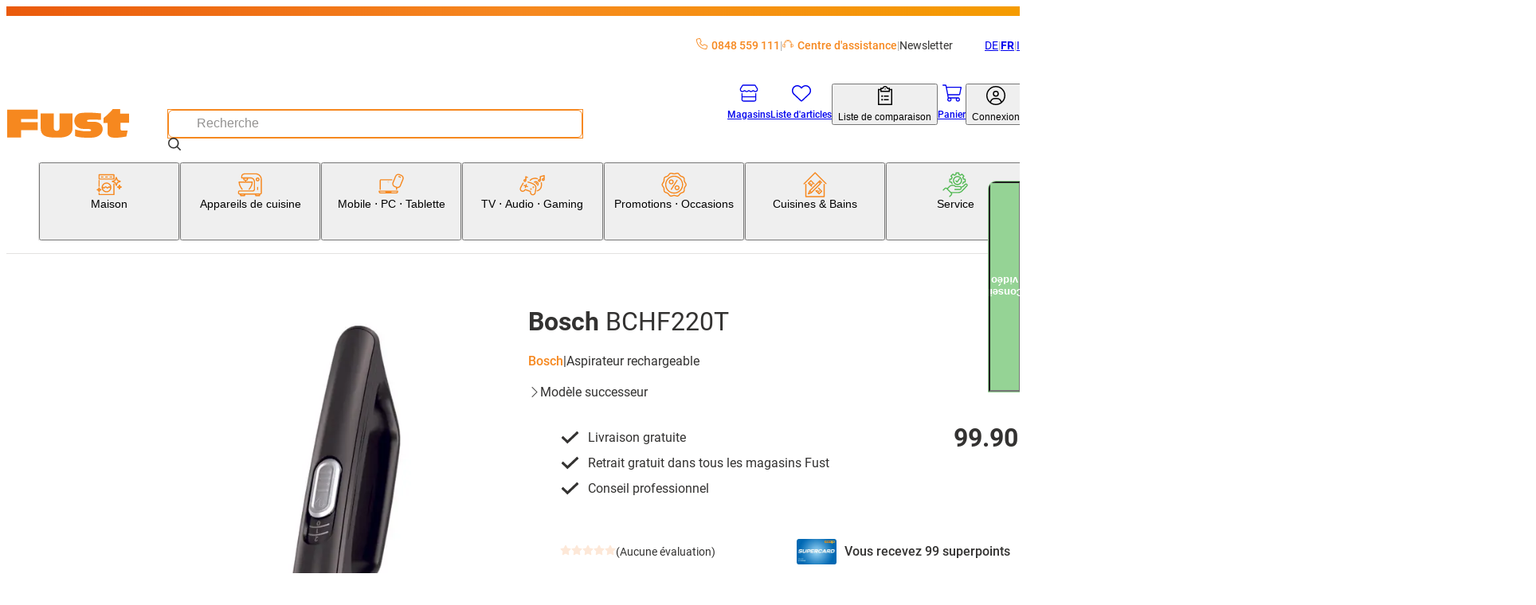

--- FILE ---
content_type: text/html; charset=utf-8
request_url: https://www.fust.ch/fr/maison/aspirateur-appareils-de-nettoyage/aspirateur-sans-fil-aspirateur-balai/bosch-bchf220t-/p/10719008
body_size: 128804
content:
<!DOCTYPE html><html lang="fr-CH"><head>
  <script id='reloader' src='[data-uri]'></script>
<meta charSet="utf-8"/><meta name="viewport" content="width=device-width, initial-scale=1"/><link rel="preload" href="/_next/static/media/3170fd9aa9258fe0-s.p.woff2" as="font" crossorigin="" type="font/woff2"/><link rel="preload" href="/_next/static/media/71b2beb82c4d1389-s.p.woff2" as="font" crossorigin="" type="font/woff2"/><link rel="preload" href="/_next/static/media/f2894edcf7d09d36-s.p.woff2" as="font" crossorigin="" type="font/woff2"/><link rel="preload" as="image" imageSrcSet="/_next/image?url=https%3A%2F%2Fapi-nettoshop-prod-external.coop.ch%2Fmedias%2F10719008-1.jpg%3Fcontext%[base64]&amp;w=240&amp;q=75 240w, /_next/image?url=https%3A%2F%2Fapi-nettoshop-prod-external.coop.ch%2Fmedias%2F10719008-1.jpg%3Fcontext%[base64]&amp;w=480&amp;q=75 480w, /_next/image?url=https%3A%2F%2Fapi-nettoshop-prod-external.coop.ch%2Fmedias%2F10719008-1.jpg%3Fcontext%[base64]&amp;w=768&amp;q=75 768w, /_next/image?url=https%3A%2F%2Fapi-nettoshop-prod-external.coop.ch%2Fmedias%2F10719008-1.jpg%3Fcontext%[base64]&amp;w=1024&amp;q=75 1024w, /_next/image?url=https%3A%2F%2Fapi-nettoshop-prod-external.coop.ch%2Fmedias%2F10719008-1.jpg%3Fcontext%[base64]&amp;w=1200&amp;q=75 1200w, /_next/image?url=https%3A%2F%2Fapi-nettoshop-prod-external.coop.ch%2Fmedias%2F10719008-1.jpg%3Fcontext%[base64]&amp;w=1448&amp;q=75 1448w, /_next/image?url=https%3A%2F%2Fapi-nettoshop-prod-external.coop.ch%2Fmedias%2F10719008-1.jpg%3Fcontext%[base64]&amp;w=2048&amp;q=75 2048w" imageSizes="(max-width: 479px) 91vw,(max-width: 767px) 97vw,(max-width: 1023px) 95vw,(max-width: 1199px) 47vw,(max-width: 1447px) 48vw,709px"/><link rel="stylesheet" href="/_next/static/css/28aa8393d3537d43.css?dpl=26.1.0.60" data-precedence="next"/><link rel="stylesheet" href="/_next/static/css/26948ac1000e94de.css?dpl=26.1.0.60" data-precedence="next"/><link rel="stylesheet" href="/_next/static/css/d66e5e4465fed184.css?dpl=26.1.0.60" data-precedence="next"/><link rel="stylesheet" href="/_next/static/css/2d8d5e2a1b1bc691.css?dpl=26.1.0.60" data-precedence="next"/><link rel="stylesheet" href="/_next/static/css/dfc4603c684099c1.css?dpl=26.1.0.60" data-precedence="next"/><link rel="stylesheet" href="/_next/static/css/4fca95e6fcb09f39.css?dpl=26.1.0.60" data-precedence="next"/><link rel="stylesheet" href="/_next/static/css/3d2ee6e8ecad88f7.css?dpl=26.1.0.60" data-precedence="next"/><link rel="stylesheet" href="/_next/static/css/ecf8ce4083b7ebc8.css?dpl=26.1.0.60" data-precedence="next"/><link rel="stylesheet" href="/_next/static/css/7497ed93bffedd40.css?dpl=26.1.0.60" data-precedence="next"/><link rel="stylesheet" href="/_next/static/css/61cb62beaacd2cd5.css?dpl=26.1.0.60" data-precedence="next"/><link rel="stylesheet" href="/_next/static/css/2b38e31313be74bc.css?dpl=26.1.0.60" data-precedence="next"/><link rel="stylesheet" href="/_next/static/css/c19296cd7ae9edf2.css?dpl=26.1.0.60" data-precedence="next"/><link rel="stylesheet" href="/_next/static/css/a60e717da5589804.css?dpl=26.1.0.60" data-precedence="next"/><link rel="stylesheet" href="/_next/static/css/a7dd572567c86d5d.css?dpl=26.1.0.60" data-precedence="next"/><link rel="stylesheet" href="/_next/static/css/2731da6c1aa262b4.css?dpl=26.1.0.60" data-precedence="next"/><link rel="stylesheet" href="/_next/static/css/d72091a30e079e96.css?dpl=26.1.0.60" data-precedence="next"/><link rel="stylesheet" href="/_next/static/css/5c22bc2cfc6d8fe6.css?dpl=26.1.0.60" data-precedence="next"/><link rel="stylesheet" href="/_next/static/css/56227282413febd4.css?dpl=26.1.0.60" data-precedence="next"/><link rel="stylesheet" href="/_next/static/css/f66ea08700315a39.css?dpl=26.1.0.60" data-precedence="next"/><link rel="stylesheet" href="/_next/static/css/b2a60731c3a1ebb3.css?dpl=26.1.0.60" data-precedence="next"/><link rel="stylesheet" href="/_next/static/css/db80350632b9d838.css?dpl=26.1.0.60" data-precedence="next"/><link rel="stylesheet" href="/_next/static/css/dc7b12e904bc7ff6.css?dpl=26.1.0.60" data-precedence="next"/><link rel="stylesheet" href="/_next/static/css/9dc38e1874de76ae.css?dpl=26.1.0.60" data-precedence="next"/><link rel="stylesheet" href="/_next/static/css/1d13d5eef7b2613a.css?dpl=26.1.0.60" data-precedence="next"/><link rel="stylesheet" href="/_next/static/css/38c488b3e48d9768.css?dpl=26.1.0.60" data-precedence="next"/><link rel="stylesheet" href="/_next/static/css/95485d7430275c06.css?dpl=26.1.0.60" data-precedence="next"/><link rel="stylesheet" href="/_next/static/css/c77522068bed8340.css?dpl=26.1.0.60" data-precedence="next"/><link rel="stylesheet" href="/_next/static/css/affce29b308ac55c.css?dpl=26.1.0.60" data-precedence="next"/><link rel="stylesheet" href="/_next/static/css/a4f141d317f77992.css?dpl=26.1.0.60" data-precedence="next"/><link rel="stylesheet" href="/_next/static/css/c9127b423972cb41.css?dpl=26.1.0.60" data-precedence="next"/><link rel="stylesheet" href="/_next/static/css/8efe3063e19761a8.css?dpl=26.1.0.60" data-precedence="next"/><link rel="stylesheet" href="/_next/static/css/2830f0094cce8267.css?dpl=26.1.0.60" data-precedence="next"/><link rel="stylesheet" href="/_next/static/css/e7e957732dcec335.css?dpl=26.1.0.60" data-precedence="next"/><link rel="stylesheet" href="/_next/static/css/dabbd46616f18001.css?dpl=26.1.0.60" data-precedence="next"/><link rel="stylesheet" href="/_next/static/css/744fce374726c1ff.css?dpl=26.1.0.60" data-precedence="next"/><link rel="stylesheet" href="/_next/static/css/dac16f890570c614.css?dpl=26.1.0.60" data-precedence="next"/><link rel="stylesheet" href="/_next/static/css/b3867562323bbadc.css?dpl=26.1.0.60" data-precedence="next"/><link rel="stylesheet" href="/_next/static/css/f2ba875a8b8e33c4.css?dpl=26.1.0.60" data-precedence="next"/><link rel="stylesheet" href="/_next/static/css/eb5ae988f83983e5.css?dpl=26.1.0.60" data-precedence="next"/><link rel="stylesheet" href="/_next/static/css/35b4529a1298669d.css?dpl=26.1.0.60" data-precedence="next"/><link rel="stylesheet" href="/_next/static/css/6f9e97745262adbf.css?dpl=26.1.0.60" data-precedence="next"/><link rel="stylesheet" href="/_next/static/css/1cc74e223899f437.css?dpl=26.1.0.60" data-precedence="next"/><link rel="stylesheet" href="/_next/static/css/5d9227ea8f06836e.css?dpl=26.1.0.60" data-precedence="next"/><link rel="stylesheet" href="/_next/static/css/08ab1e66a78af38e.css?dpl=26.1.0.60" data-precedence="next"/><link rel="stylesheet" href="/_next/static/css/5eabe9686edf193f.css?dpl=26.1.0.60" data-precedence="next"/><link rel="stylesheet" href="/_next/static/css/f9aa956750a6a540.css?dpl=26.1.0.60" data-precedence="next"/><link rel="stylesheet" href="/_next/static/css/28c1dd752499abd8.css?dpl=26.1.0.60" data-precedence="next"/><link rel="stylesheet" href="/_next/static/css/e89e7a245bc098a3.css?dpl=26.1.0.60" data-precedence="next"/><link rel="stylesheet" href="/_next/static/css/2eb4b6c5752d958e.css?dpl=26.1.0.60" data-precedence="next"/><link rel="stylesheet" href="/_next/static/css/8914f1201be41b57.css?dpl=26.1.0.60" data-precedence="next"/><link rel="stylesheet" href="/_next/static/css/6d1b967ff0e30b90.css?dpl=26.1.0.60" data-precedence="next"/><link rel="stylesheet" href="/_next/static/css/0cbe47f46121f674.css?dpl=26.1.0.60" data-precedence="next"/><link rel="stylesheet" href="/_next/static/css/77dcd41bef78aec0.css?dpl=26.1.0.60" data-precedence="next"/><link rel="stylesheet" href="/_next/static/css/f7d7b87e0ce7766a.css?dpl=26.1.0.60" data-precedence="next"/><link rel="stylesheet" href="/_next/static/css/2cf4bfef8123eac4.css?dpl=26.1.0.60" data-precedence="next"/><link rel="stylesheet" href="/_next/static/css/a466d57486d1738f.css?dpl=26.1.0.60" data-precedence="next"/><link rel="stylesheet" href="/_next/static/css/43beac6d8e2de714.css?dpl=26.1.0.60" data-precedence="next"/><link rel="preload" as="script" fetchPriority="low" href="/_next/static/chunks/webpack-1c671013e60e77f9.js?dpl=26.1.0.60"/><script src="/_next/static/chunks/87c73c54-dd8d81ac9604067c.js?dpl=26.1.0.60" async=""></script><script src="/_next/static/chunks/18-c2cb16534d254c56.js?dpl=26.1.0.60" async=""></script><script src="/_next/static/chunks/main-app-7b13489b43c77ae6.js?dpl=26.1.0.60" async=""></script><script src="/_next/static/chunks/6076-0f76c54506383a44.js?dpl=26.1.0.60" async=""></script><script src="/_next/static/chunks/5862-95298302bc114c3f.js?dpl=26.1.0.60" async=""></script><script src="/_next/static/chunks/7653-31fdc2581cdf5a4e.js?dpl=26.1.0.60" async=""></script><script src="/_next/static/chunks/app/global-error-dc63d6334a2bc5d0.js?dpl=26.1.0.60" async=""></script><script src="/_next/static/chunks/5944-99f2e3add7cf9d15.js?dpl=26.1.0.60" async=""></script><script src="/_next/static/chunks/2257-f7822054bd73b3e8.js?dpl=26.1.0.60" async=""></script><script src="/_next/static/chunks/1549-6eab4a067323d6b3.js?dpl=26.1.0.60" async=""></script><script src="/_next/static/chunks/1688-1deaa0115d011e2e.js?dpl=26.1.0.60" async=""></script><script src="/_next/static/chunks/5716-c7b9d26ba9cbf4b7.js?dpl=26.1.0.60" async=""></script><script src="/_next/static/chunks/app/%5Blang%5D/(root)/product/layout-4b59ea24989c7be4.js?dpl=26.1.0.60" async=""></script><script src="/_next/static/chunks/8bb4d8db-f23f2d20c5a5f34a.js?dpl=26.1.0.60" async=""></script><script src="/_next/static/chunks/2536-6d0d6c25864af2d0.js?dpl=26.1.0.60" async=""></script><script src="/_next/static/chunks/5970-9611c349be2675e3.js?dpl=26.1.0.60" async=""></script><script src="/_next/static/chunks/6077-0f0ca80e2b8c7e29.js?dpl=26.1.0.60" async=""></script><script src="/_next/static/chunks/2972-de0e4aca36e92834.js?dpl=26.1.0.60" async=""></script><script src="/_next/static/chunks/1986-7dd40ff740693f9f.js?dpl=26.1.0.60" async=""></script><script src="/_next/static/chunks/2266-8aa40972a70eb68c.js?dpl=26.1.0.60" async=""></script><script src="/_next/static/chunks/3861-53772cfbe208cddd.js?dpl=26.1.0.60" async=""></script><script src="/_next/static/chunks/8501-a7a3419b3673d9c2.js?dpl=26.1.0.60" async=""></script><script src="/_next/static/chunks/7958-cc2e954e6957166b.js?dpl=26.1.0.60" async=""></script><script src="/_next/static/chunks/app/%5Blang%5D/(root)/product/%5BproductCode%5D/page-d74328a7a7f85f31.js?dpl=26.1.0.60" async=""></script><script src="/_next/static/chunks/app/%5Blang%5D/(root)/error-9d84cbbbdac8cb1f.js?dpl=26.1.0.60" async=""></script><script src="/_next/static/chunks/2948-254d9a9f0d8aa0e2.js?dpl=26.1.0.60" async=""></script><script src="/_next/static/chunks/2609-16cbbdd2fc3f8539.js?dpl=26.1.0.60" async=""></script><script src="/_next/static/chunks/8334-fb3d839b85eb6120.js?dpl=26.1.0.60" async=""></script><script src="/_next/static/chunks/app/%5Blang%5D/(root)/layout-17534b0d256274b7.js?dpl=26.1.0.60" async=""></script><script src="/_next/static/chunks/9987-51780142fffa6cd3.js?dpl=26.1.0.60" async=""></script><script src="/_next/static/chunks/8376-c594bcd5357ae106.js?dpl=26.1.0.60" async=""></script><script src="/_next/static/chunks/3037-1e325fd11ebf79e1.js?dpl=26.1.0.60" async=""></script><script src="/_next/static/chunks/app/%5Blang%5D/layout-ce11045777ffd960.js?dpl=26.1.0.60" async=""></script><script src="/_next/static/chunks/87d9c601-f9af2bf0e6d03a65.js?dpl=26.1.0.60" async=""></script><script src="/_next/static/chunks/2811-df320abd97a2b530.js?dpl=26.1.0.60" async=""></script><script src="/_next/static/chunks/4567-3cf0dae46a7bef6d.js?dpl=26.1.0.60" async=""></script><script src="/_next/static/chunks/952-5c4fece81007e04b.js?dpl=26.1.0.60" async=""></script><script src="/_next/static/chunks/app/%5Blang%5D/(root)/product/not-found-707e54d5ba6eae89.js?dpl=26.1.0.60" async=""></script><link rel="preload" href="https://zddpcagcdb.kameleoon.eu/kameleoon.js" as="script"/><meta name="next-size-adjust" content=""/><link rel="preconnect dns-prefetch" href="https://www.google.com"/><link rel="preconnect dns-prefetch" href="https://connect.facebook.net"/><link rel="preconnect dns-prefetch" href="https://tags.tiqcdn.com"/><link rel="preconnect dns-prefetch" href="https://fonts.gstatic.com"/><link rel="preconnect dns-prefetch" href="https://flix360.io"/><title>Acheter BCHF220T | Fust</title><meta name="description" content="Commander maintenant BCHF220T Bosch confortablement en ligne. Faites le test! ✓ Livraison rapide ✓ Acheter en ligne avec service ✓ Installation et réparation"/><meta name="robots" content="index, follow"/><meta name="baseUrl" content="https://api-nettoshop-prod-external.coop.ch"/><meta name="hostUrl" content="https://www.fust.ch"/><link rel="canonical" href="https://www.fust.ch/fr/maison/aspirateur-appareils-de-nettoyage/aspirateur-sans-fil-aspirateur-balai/bosch-bchf220t-/p/10719008"/><link rel="alternate" hrefLang="x-default" href="https://www.fust.ch/haushalt/staubsauger-reinigungsgeraete/akku-staubsauger-besenstaubsauger/bosch-bchf220t-/p/10719008"/><link rel="alternate" hrefLang="de" href="https://www.fust.ch/haushalt/staubsauger-reinigungsgeraete/akku-staubsauger-besenstaubsauger/bosch-bchf220t-/p/10719008"/><link rel="alternate" hrefLang="it" href="https://www.fust.ch/it/casa/aspirapolvere-elettrodomestici-per-la-pulizia/aspirapolvere-a-batteria-scopa-elettrica/bosch-bchf220t-/p/10719008"/><link rel="alternate" hrefLang="fr" href="https://www.fust.ch/fr/maison/aspirateur-appareils-de-nettoyage/aspirateur-sans-fil-aspirateur-balai/bosch-bchf220t-/p/10719008"/><meta property="og:title" content="Acheter BCHF220T  | Fust"/><meta property="og:description" content="Commander maintenant BCHF220T  Bosch confortablement en ligne. Faites le test! ✓ Livraison rapide ✓ Acheter en ligne avec service ✓ Installation et réparation"/><meta property="og:url" content="/maison/aspirateur-appareils-de-nettoyage/aspirateur-sans-fil-aspirateur-balai/bosch-bchf220t-/p/10719008"/><meta property="og:site_name" content="shs"/><meta property="og:locale" content="fr"/><meta property="og:country_name" content="Schweiz"/><meta property="og:image" content="https://www.fust.ch/opengraph-image.jpg"/><meta property="og:image:alt" content="shs Logo"/><meta property="og:image:width" content="1200"/><meta property="og:image:height" content="630"/><meta property="og:locale:alternate" content="de"/><meta property="og:locale:alternate" content="fr"/><meta property="og:locale:alternate" content="it"/><meta property="og:type" content="website"/><meta name="twitter:card" content="summary_large_image"/><meta name="twitter:title" content="Acheter BCHF220T  | Fust"/><meta name="twitter:description" content="Commander maintenant BCHF220T  Bosch confortablement en ligne. Faites le test! ✓ Livraison rapide ✓ Acheter en ligne avec service ✓ Installation et réparation"/><meta name="twitter:image" content="https://www.fust.ch/opengraph-image.jpg"/><meta name="twitter:image:alt" content="shs Logo"/><meta name="twitter:image:width" content="1200"/><meta name="twitter:image:height" content="630"/><link rel="icon" href="/favicon.ico" type="image/x-icon" sizes="32x32"/><link rel="icon" href="/icon.png?353b592421ea539b" type="image/png" sizes="32x32"/><link rel="apple-touch-icon" href="/apple-icon.png?2341611329ea0807" type="image/png" sizes="180x180"/><script src="/_next/static/chunks/polyfills-42372ed130431b0a.js?dpl=26.1.0.60" noModule=""></script></head><body class="__variable_760ac9 body"><dialog class="modal modal--is-closable modal--position-top modal--variant-login"><header class="modal__header"><img alt="Fust Logo" loading="lazy" width="68" height="24.65" decoding="async" data-nimg="1" style="color:transparent" srcSet="/_next/image?url=%2Flogo.svg&amp;w=240&amp;q=75 1x" src="/_next/image?url=%2Flogo.svg&amp;w=240&amp;q=75"/><button class="modal__close-button" type="button" aria-label="Fermer"><svg xmlns="http://www.w3.org/2000/svg" width="25" height="25" fill="currentColor" viewBox="0 -960 960 960" alt="modal-close-icon"><path d="m256-200-56-56 224-224-224-224 56-56 224 224 224-224 56 56-224 224 224 224-56 56-224-224z"></path></svg></button></header><div class="modal__content"><div class="login-modal__wrapper"><div class="tabs tabs--variant-login"><div class="tabs__list" role="tablist"><button id="login" class="tabs__item tabs__item--is-active" role="tab" tabindex="0" aria-controls="tab_login" aria-selected="true">Déjà client?</button><button id="register" class="tabs__item tabs__item--no-text-transform" role="tab" tabindex="-1" aria-controls="tab_register">Nouveau ici?</button></div><section class="tab tab--no-padding" id="tab_login" aria-labelledby="login" role="tabpanel" tabindex="0"><div class="login-content"><h2 class="login-content__title">Bienvenue à nouveau</h2><p class="login-content__subtitle">Nous sommes heureux de vous voir de retour.</p><button class="button button--variant-supercard button--width-full button--padding-500 supercard-button" type="button"><span class="button__icon"><svg xmlns="http://www.w3.org/2000/svg" viewBox="0 0 1000 1063.096"><path fill="currentColor" d="M140 765.095h632c42 0 76-32 80-73H60c4 41 38 73 80 73m713-272c0-17 13-30 29-30s30 13 30 30v191c0 77-63 140-140 140H140c-77 0-140-63-140-140v-308c0-77 63-140 140-140h416c16 0 29 13 29 29 0 17-13 30-29 30H140c-45 0-81 36-81 81v199h794zm71-186c11-19 17-40 17-63 0-70-56-126-126-126s-127 56-127 126c0 24 7 46 19 65 21-18 62-31 109-31s86 12 108 29m-109-248c102 0 185 83 185 185s-83 185-185 185-186-83-186-185 84-185 186-185m-56 143c0-32 26-57 57-57 32 0 58 25 58 57s-26 58-58 58c-31 0-57-26-57-58"></path></svg></span><span class="button__text">Supercard Id Login</span></button><button class="button button--variant-secondary button--width-full button--padding-500 login-content__login-button" type="button"><span class="button__text">fust.ch Login</span></button><div class="login-content__link-container"><svg xmlns="http://www.w3.org/2000/svg" viewBox="0 0 1378 1000" class="login-content__link-icon" width="21" height="26"><path d="m640 .01-11 1q-24 4-40 22.5t-16 43.5q0 27 19.5 46.5t47.5 19.5h526q-73 145-227 279.5t-379 249.5q-227 116-512 206-26 8-38.5 33t-4.5 51 32.5 38.5 50.5 4.5q422-132 719-320 300-189 440-414l-1 479 1 10q4 24 22.5 40t43.5 16q28 0 47-19t19-47v-682q-1-5-4-13l-1-4q-11-25-36-36-13-5-25-5z"></path></svg><a class="button button--variant-text button--width-full button--padding-500 login-content__link" href="/scid/onboarding/start"><span class="button__text">Relier le login fust.ch<br/>à la Supercard</span></a></div><div class="supercard-advantages"><div class="supercard-advantages__container supercard-advantages__container--diamond"></div><div class="supercard-advantages__container supercard-advantages__container--inner"><img alt="supercard-logo" loading="lazy" width="50" height="43.6667" decoding="async" data-nimg="1" class="supercard-advantages__supercard-image" style="color:transparent" srcSet="/_next/image?url=%2Fimages%2Fsupercard-supi.png&amp;w=240&amp;q=75 1x" src="/_next/image?url=%2Fimages%2Fsupercard-supi.png&amp;w=240&amp;q=75"/><p class="supercard-advantages__text">Vos avantages Supercard:</p><ul class="supercard-list"><li class="supercard-item"><svg xmlns="http://www.w3.org/2000/svg" viewBox="0 0 1038 1063.096" class="supercard-item__icon" width="14.5" height="14.5"><path fill="currentColor" d="M519 .095c-276 0-500 224-500 500s224 500 500 500 500-224 500-500c0-133-52-260-146-354-94-93-221-146-354-146m306 359-365 365c-9 9-24 9-33 0l-8-8-201-202c-9-9-9-24 0-33l50-50c9-9 24-9 33 0l142 143 299-298c9-9 24-9 33 0l49 50c5 4 7 10 7 16 0 7-2 13-7 17z"></path></svg><p class="supercard-item__text">Utiliser des bons numériques et en profiter</p></li><li class="supercard-item"><svg xmlns="http://www.w3.org/2000/svg" viewBox="0 0 1038 1063.096" class="supercard-item__icon" width="14.5" height="14.5"><path fill="currentColor" d="M519 .095c-276 0-500 224-500 500s224 500 500 500 500-224 500-500c0-133-52-260-146-354-94-93-221-146-354-146m306 359-365 365c-9 9-24 9-33 0l-8-8-201-202c-9-9-9-24 0-33l50-50c9-9 24-9 33 0l142 143 299-298c9-9 24-9 33 0l49 50c5 4 7 10 7 16 0 7-2 13-7 17z"></path></svg><p class="supercard-item__text">Payer avec la carte de paiement numérique / des superpoints</p></li><li class="supercard-item"><svg xmlns="http://www.w3.org/2000/svg" viewBox="0 0 1038 1063.096" class="supercard-item__icon" width="14.5" height="14.5"><path fill="currentColor" d="M519 .095c-276 0-500 224-500 500s224 500 500 500 500-224 500-500c0-133-52-260-146-354-94-93-221-146-354-146m306 359-365 365c-9 9-24 9-33 0l-8-8-201-202c-9-9-9-24 0-33l50-50c9-9 24-9 33 0l142 143 299-298c9-9 24-9 33 0l49 50c5 4 7 10 7 16 0 7-2 13-7 17z"></path></svg><p class="supercard-item__text">Consulter à tout moment les tickets de caisse numériques de tous les achats</p></li><li class="supercard-item"><svg xmlns="http://www.w3.org/2000/svg" viewBox="0 0 1038 1063.096" class="supercard-item__icon" width="14.5" height="14.5"><path fill="currentColor" d="M519 .095c-276 0-500 224-500 500s224 500 500 500 500-224 500-500c0-133-52-260-146-354-94-93-221-146-354-146m306 359-365 365c-9 9-24 9-33 0l-8-8-201-202c-9-9-9-24 0-33l50-50c9-9 24-9 33 0l142 143 299-298c9-9 24-9 33 0l49 50c5 4 7 10 7 16 0 7-2 13-7 17z"></path></svg><p class="supercard-item__text">Un seul login pour tous les services Coop</p></li></ul></div></div></div></section><section class="tab tab--hidden tab--no-padding tab--no-text-transform" id="tab_register" aria-labelledby="register" hidden="" role="tabpanel" tabindex="-1"><div class="registration-content"><h2 class="registration-content__title">Bienvenue chez fust.ch</h2><p class="registration-content__subtitle">Inscrivez-vous gratuitement maintenant</p><button class="button button--variant-supercard button--width-full button--padding-500 supercard-button" type="button"><span class="button__icon"><svg xmlns="http://www.w3.org/2000/svg" viewBox="0 0 1000 1063.096"><path fill="currentColor" d="M140 765.095h632c42 0 76-32 80-73H60c4 41 38 73 80 73m713-272c0-17 13-30 29-30s30 13 30 30v191c0 77-63 140-140 140H140c-77 0-140-63-140-140v-308c0-77 63-140 140-140h416c16 0 29 13 29 29 0 17-13 30-29 30H140c-45 0-81 36-81 81v199h794zm71-186c11-19 17-40 17-63 0-70-56-126-126-126s-127 56-127 126c0 24 7 46 19 65 21-18 62-31 109-31s86 12 108 29m-109-248c102 0 185 83 185 185s-83 185-185 185-186-83-186-185 84-185 186-185m-56 143c0-32 26-57 57-57 32 0 58 25 58 57s-26 58-58 58c-31 0-57-26-57-58"></path></svg></span><span class="button__text">Supercard Id Login</span></button><div class="supercard-advantages"><div class="supercard-advantages__container supercard-advantages__container--diamond"></div><div class="supercard-advantages__container supercard-advantages__container--inner"><img alt="supercard-logo" loading="lazy" width="50" height="43.6667" decoding="async" data-nimg="1" class="supercard-advantages__supercard-image" style="color:transparent" srcSet="/_next/image?url=%2Fimages%2Fsupercard-supi.png&amp;w=240&amp;q=75 1x" src="/_next/image?url=%2Fimages%2Fsupercard-supi.png&amp;w=240&amp;q=75"/><p class="supercard-advantages__text">Vos avantages Supercard:</p><ul class="supercard-list"><li class="supercard-item"><svg xmlns="http://www.w3.org/2000/svg" viewBox="0 0 1038 1063.096" class="supercard-item__icon" width="14.5" height="14.5"><path fill="currentColor" d="M519 .095c-276 0-500 224-500 500s224 500 500 500 500-224 500-500c0-133-52-260-146-354-94-93-221-146-354-146m306 359-365 365c-9 9-24 9-33 0l-8-8-201-202c-9-9-9-24 0-33l50-50c9-9 24-9 33 0l142 143 299-298c9-9 24-9 33 0l49 50c5 4 7 10 7 16 0 7-2 13-7 17z"></path></svg><p class="supercard-item__text">Utiliser des bons numériques et en profiter</p></li><li class="supercard-item"><svg xmlns="http://www.w3.org/2000/svg" viewBox="0 0 1038 1063.096" class="supercard-item__icon" width="14.5" height="14.5"><path fill="currentColor" d="M519 .095c-276 0-500 224-500 500s224 500 500 500 500-224 500-500c0-133-52-260-146-354-94-93-221-146-354-146m306 359-365 365c-9 9-24 9-33 0l-8-8-201-202c-9-9-9-24 0-33l50-50c9-9 24-9 33 0l142 143 299-298c9-9 24-9 33 0l49 50c5 4 7 10 7 16 0 7-2 13-7 17z"></path></svg><p class="supercard-item__text">Payer avec la carte de paiement numérique / des superpoints</p></li><li class="supercard-item"><svg xmlns="http://www.w3.org/2000/svg" viewBox="0 0 1038 1063.096" class="supercard-item__icon" width="14.5" height="14.5"><path fill="currentColor" d="M519 .095c-276 0-500 224-500 500s224 500 500 500 500-224 500-500c0-133-52-260-146-354-94-93-221-146-354-146m306 359-365 365c-9 9-24 9-33 0l-8-8-201-202c-9-9-9-24 0-33l50-50c9-9 24-9 33 0l142 143 299-298c9-9 24-9 33 0l49 50c5 4 7 10 7 16 0 7-2 13-7 17z"></path></svg><p class="supercard-item__text">Consulter à tout moment les tickets de caisse numériques de tous les achats</p></li><li class="supercard-item"><svg xmlns="http://www.w3.org/2000/svg" viewBox="0 0 1038 1063.096" class="supercard-item__icon" width="14.5" height="14.5"><path fill="currentColor" d="M519 .095c-276 0-500 224-500 500s224 500 500 500 500-224 500-500c0-133-52-260-146-354-94-93-221-146-354-146m306 359-365 365c-9 9-24 9-33 0l-8-8-201-202c-9-9-9-24 0-33l50-50c9-9 24-9 33 0l142 143 299-298c9-9 24-9 33 0l49 50c5 4 7 10 7 16 0 7-2 13-7 17z"></path></svg><p class="supercard-item__text">Un seul login pour tous les services Coop</p></li></ul></div></div><footer class="registration-content__footer"><a class="button button--variant-text button--width-full button--padding-500 registration-content__link" href="https://www.fust.ch/registration"><span class="button__text">Nouveau client?</span></a></footer></div></section></div></div></div></dialog><script>(self.__next_s=self.__next_s||[]).push(["https://zddpcagcdb.kameleoon.eu/kameleoon.js",{"id":"kameleeon-external-js"}])</script><dialog class="modal modal--position-center cart-merge-modal"><header class="modal__header"><div class="modal__title">Fusionner le panier</div></header><div class="modal__content"><div class="cart-merge-modal__content">Votre panier enregistré contient déjà des articles. Voulez-vous les ajouter au panier actuel?</div></div><footer class="modal__footer"><div class="cart-merge-modal__actions"><button class="button button--variant-primary button--width-full button--padding-500" type="button"><span class="button__text">Oui</span></button><button class="button button--variant-secondary button--width-full button--padding-500" type="button"><span class="button__text">Non</span></button></div></footer></dialog><nav class="skip-nav-link" aria-label="Navigation Quick Link"><ul><li><a class="skip-nav-link__item" href="#main-navigation">Accéder à la catégorie Navigation</a></li><li><a class="skip-nav-link__item" href="#user-navigation">Vers la navigation utilisateur</a></li><li><a class="skip-nav-link__item" href="#main-content">Vers le contenu de la page</a></li><li><a class="skip-nav-link__item" href="#footer-navigation">Vers le Footer Navigation</a></li></ul></nav><header class="header header--variant-default"><div class="header__container"><div class="header__meta"><ul class="header-quick-links"><li class="header-quick-links__item"><a class="header-quick-links__link" rel="nofollow" href="tel:0848559111"><svg xmlns="http://www.w3.org/2000/svg" viewBox="0 0 512 512" class="header-quick-links__image"><path fill="currentColor" d="M375.8 275.2c-16.4-7-35.4-2.4-46.7 11.4l-33.2 40.6c-46-26.7-84.4-65.1-111.1-111.1l40.5-33.1c13.8-11.3 18.5-30.3 11.4-46.7l-48-112C181.2 6.7 162.3-3.1 143.6.9l-112 24C13.2 28.8 0 45.1 0 64c0 236.7 183.5 430.5 416 446.9 4.5.3 9.1.6 13.7.8h.1c6.1.2 12.1.4 18.3.4 18.9 0 35.2-13.2 39.1-31.6l24-112c4-18.7-5.8-37.6-23.4-45.1l-112-48zM447.7 480C218.1 479.8 32 293.7 32 64c0-3.8 2.6-7 6.3-7.8l112-24c3.7-.8 7.5 1.2 9 4.7l48 112c1.4 3.3.5 7.1-2.3 9.3l-40.6 33.2c-12.1 9.9-15.3 27.2-7.4 40.8 29.5 50.9 71.9 93.3 122.7 122.7 13.6 7.9 30.9 4.7 40.8-7.4l33.2-40.6c2.3-2.8 6.1-3.7 9.3-2.3l112 48c3.5 1.5 5.5 5.3 4.7 9l-24 112c-.8 3.7-4.1 6.3-7.8 6.3h-.3z"></path></svg>0848 559 111</a></li><li class="header-quick-links__item"><a href="https://helpcenter.fust.ch/hc/fr" class="header-quick-links__link"><svg xmlns="http://www.w3.org/2000/svg" data-name="Ebene_1" viewBox="0 0 32 32" class="header-quick-links__image"><path fill="currentColor" d="M24 13.52c-.78-3.51-4.15-6.05-8.01-6.05s-7.24 2.54-8.01 6.05c-.08.38.15.75.53.84.38.08.75-.15.83-.53.64-2.87 3.43-4.96 6.65-4.96s6.01 2.08 6.65 4.96c.07.33.36.55.68.55.05 0 .1 0 .15-.02.38-.08.62-.46.53-.84"></path><path fill="currentColor" d="M28.33 17.17h-1.06c-.07-.55-.38-1.02-.84-1.3v-1.35c0-6.2-5.31-9.9-10.45-9.9s-10.45 3.7-10.45 9.9v1.24c-.56.24-.96.78-1.04 1.41H3.43c-1.73 0-3.14 1.61-3.14 3.6v1.28c0 1.98 1.41 3.6 3.14 3.6h1.06c.1.87.84 1.55 1.74 1.55.97 0 1.76-.79 1.76-1.76v-8.06c0-.72-.44-1.34-1.06-1.61v-1.24c0-5.52 4.66-8.5 9.05-8.5s9.05 3.18 9.05 8.5v1.17c-.73.22-1.26.88-1.26 1.68v8.06c0 .97.79 1.76 1.76 1.76.9 0 1.64-.68 1.74-1.55h1.06c1.73 0 3.14-1.61 3.14-3.6v-1.28c0-1.98-1.41-3.6-3.14-3.6M1.7 22.05v-1.28c0-1.21.78-2.2 1.74-2.2h1.04v5.67H3.44c-.96 0-1.74-.98-1.74-2.19m4.9 3.39c0 .2-.16.36-.36.36s-.36-.16-.36-.36v-8.06c0-.2.16-.36.36-.36s.36.16.36.36zm19.29 0c0 .2-.16.36-.36.36s-.36-.16-.36-.36v-8.06c0-.2.16-.36.36-.36s.36.16.36.36zm4.18-3.39c0 1.21-.78 2.19-1.74 2.19h-1.04v-5.67h1.04c.96 0 1.74.98 1.74 2.2z"></path></svg>Centre d&#x27;assistance</a></li><li class="header-quick-links__item header-quick-links__item--newsletter"><a class="header-quick-links__link" href="/fr/newsletter">Newsletter</a></li></ul><div class="header__language-navigation"><!--$--><ul class="language-navigation"><li class="language-navigation__item"><a class="language-navigation__link" href="/de">de</a></li><li class="language-navigation__item"><a class="language-navigation__link language-navigation__link--active" href="/fr">fr</a></li><li class="language-navigation__item"><a class="language-navigation__link" href="/it">it</a></li></ul><!--/$--></div></div><div class="header__main"><div class="header__logo-container"><a title="Vers la page de démarrage" href="/fr"><svg xmlns="http://www.w3.org/2000/svg" width="155" height="36" viewBox="0 0 383 90.086" class="header__logo" alt="Logo Ing. dipl. Fust"><path fill="#f6881f" d="m105.4 13.8 40.85.2v45.7c0 11.55 18.25 12.05 18.25.1V14.05h41v45.7c0 23.5-21.5 29.75-41 29.75h-15c-29 0-44.2-6.2-44.2-29.7Z"></path><path fill="#f6881f" d="M261 90c50.12 1.87 49.25-50 13.5-50h-18c-8 0-7.5-6.5 0-6.5a340 340 0 0 1 38.5.5V13.5a462 462 0 0 0-46.25-2.5L236 12c-32 0-35.5 49 2.62 50.37l15.88.12c13.5.5 11 8.12 1 7.12-17.25.75-30.12-2.12-42-5.62v20.75c11.88 6.5 47.5 5.25 47.5 5.25Z"></path><path fill="#f6881f" d="M303 28c8.5-7 24.5-21 28.5-28H355v14.5h28V43h-27v19.5c0 6.5 7 5 10.5 5h12l-4 19c-10.5 2.5-22 3-28 3.5h-11c-13 0-19.5-5.5-20-14V43.5h-13ZM.05 89.75h43.7v-23.5H96v-25H43.75V31H96V2H0Z"></path></svg></a></div><div class="header__search"><div class="header__navigation-toggle"><button class="main-navigation-mobile__trigger"><svg xmlns="http://www.w3.org/2000/svg" width="28" height="28" fill="currentColor" viewBox="0 -960 960 960" alt="Toggle Navigation"><path d="M120-240v-80h720v80zm0-200v-80h720v80zm0-200v-80h720v80z"></path></svg>Menu</button></div><label id="search-bar-input-label" class="invisible">Champ de recherche</label><span data-testid="test-input" class="input input--slot-left search-bar"><div class="input__input-inner"><input type="text" class="input__field" placeholder="Recherche" autofocus="" aria-labelledby="search-bar-input-label" name="search" value=""/><span class="input__slot"><svg xmlns="http://www.w3.org/2000/svg" viewBox="0 0 19 19" width="16" height="16"><path fill="currentColor" fill-rule="evenodd" d="M8 0a8.07 8.07 0 0 1 8.1 8.1 8 8 0 0 1-1.7 5l4.3 4.3a.92.92 0 0 1-1.3 1.3l-4.3-4.3a8 8 0 0 1-5 1.7A8.07 8.07 0 0 1 0 8a7.9 7.9 0 0 1 8-8m0 1.9a6.2 6.2 0 0 0 0 12.4 6 6 0 0 0 4.3-1.8 6 6 0 0 0 1.8-4.3A6.11 6.11 0 0 0 8 1.9"></path></svg></span></div></span></div><div class="header__user-navigation"><nav class="user-navigation" aria-label="Navigation utilisateur" id="user-navigation"><ul class="user-navigation__list"><li class="user-navigation__item"><a class="user-navigation__button user-navigation__button--cart" aria-label="Magasins" href="/fr/store-finder"><span class="user-navigation__icon"><svg xmlns="http://www.w3.org/2000/svg" viewBox="0 0 576 512" width="24" height="24"><path fill="currentColor" d="M520.6 120.9c18.7 29.6.3 66.6-29.2 70.6-2.6.3-5.2.5-7.9.5-16.5 0-31.2-7.2-41.5-18.5-6.1-6.7-14.7-10.5-23.7-10.5s-17.6 3.8-23.7 10.5c-10.2 11.2-24.8 18.4-41.4 18.4-16.5 0-31.3-7.2-41.4-18.4-6.1-6.7-14.7-10.5-23.7-10.5s-17.7 3.8-23.7 10.5C254 184.8 239.3 192 222.7 192c-16.5 0-31.3-7.2-41.4-18.4-6.1-6.7-14.7-10.5-23.7-10.5s-17.7 3.8-23.7 10.5C123.6 184.8 109 192 92.4 192c-2.6 0-5.2-.2-7.9-.5-29.3-4-47.7-41-29.1-70.6L111.6 32h352.8zM483.4 224c4.1 0 8.1-.3 12.1-.8 55.5-7.4 81.8-72.5 52.1-119.4l-57.3-90.7C485.2 5 476.1 0 466.4 0H109.6c-9.7 0-18.8 5-23.9 13.1l-57.4 90.7c-29.6 46.8-3.4 111.9 51.9 119.4 4 .5 8.1.8 12.1.8 19.6 0 37.5-6.4 52-17 4.8-3.5 9.2-7.6 13.2-11.9 4 4.4 8.4 8.4 13.2 11.9 14.5 10.6 32.4 17 52 17s37.5-6.4 52-17c4.8-3.5 9.2-7.6 13.2-12 4 4.4 8.4 8.4 13.2 11.9 14.5 10.6 32.4 17 52 17 19.8 0 37.8-6.5 52.3-17.3q7.05-5.25 12.9-11.7c3.9 4.3 8.3 8.3 13 11.8 14.5 10.7 32.5 17.2 52.2 17.2zM80 256c-8.8 0-16 7.2-16 16v176c0 35.3 28.7 64 64 64h320c35.3 0 64-28.7 64-64V272c0-8.8-7.2-16-16-16s-16 7.2-16 16v80H96v-80c0-8.8-7.2-16-16-16m16 128h384v64c0 17.7-14.3 32-32 32H128c-17.7 0-32-14.3-32-32z"></path></svg></span><span class="user-navigation__label">Magasins</span></a></li><li class="user-navigation__item"><a class="user-navigation__button user-navigation__button--cart" aria-label="Liste d&#x27;articles" href="/fr/wishlist"><span class="user-navigation__icon"><svg xmlns="http://www.w3.org/2000/svg" viewBox="0 0 512 512" width="24" height="24"><path fill="currentColor" d="m244 130.6-12-13.5-4.2-4.7c-26-29.2-65.3-42.8-103.8-35.8-53.3 9.7-92 56.1-92 110.3v3.5c0 32.3 13.4 63.1 37.1 85.1L253 446.8c.8.7 1.9 1.2 3 1.2s2.2-.4 3-1.2l184-171.3c23.6-22 37-52.8 37-85.1v-3.5c0-54.2-38.7-100.6-92-110.3-38.5-7-77.8 6.6-103.8 35.8l-4.2 4.7-12 13.5c-3 3.4-7.4 5.4-12 5.4s-8.9-2-12-5.4m34.9-57.1c32.1-25.1 73.8-35.8 114.8-28.4C462.2 57.6 512 117.3 512 186.9v3.5c0 36-13.1 70.6-36.6 97.5-3.4 3.8-6.9 7.5-10.7 11l-184 171.3c-.8.8-1.7 1.5-2.6 2.2-6.3 4.9-14.1 7.5-22.1 7.5-9.2 0-18-3.5-24.8-9.7L47.2 299c-3.8-3.5-7.3-7.2-10.7-11C13.1 261 0 226.4 0 190.4v-3.5C0 117.3 49.8 57.6 118.3 45.1c40.9-7.4 82.6 3.2 114.7 28.4 6.7 5.3 13 11.1 18.7 17.6l4.2 4.7 4.2-4.7c4.2-4.7 8.6-9.1 13.3-13.1l5.4-4.5z"></path></svg></span><span class="user-navigation__label">Liste d&#x27;articles</span></a></li><li class="product-comparison-modal"><button class="product-comparison-modal__trigger-button"><span class="product-comparison-modal__icon"><svg xmlns="http://www.w3.org/2000/svg" viewBox="0 0 384 512" width="24" height="24" alt="g"><path fill="currentColor" d="M145.5 68c5.3-20.7 24.1-36 46.5-36s41.2 15.3 46.5 36l3.1 12H288v48H96V80h46.4zM192 0c-32.8 0-61 19.8-73.3 48H64v32H0v432h384V80h-64V48h-54.7C253 19.8 224.8 0 192 0m128 144v-32h32v368H32V112h32v48h256zM208 80a16 16 0 1 0-32 0 16 16 0 1 0 32 0m-72 192a24 24 0 1 0-48 0 24 24 0 1 0 48 0m40-16h-16v32h128v-32H176m0 96h-16v32h128v-32H176m-64 40a24 24 0 1 0 0-48 24 24 0 1 0 0 48"></path></svg></span><span class="product-comparison-modal__label">Liste de comparaison</span></button><dialog class="modal modal--is-closable modal--position-center product-comparison-modal__modal"><header class="modal__header"><div class="modal__title">Comparer les produits</div><button class="modal__close-button" type="button" aria-label="Fermer"><svg xmlns="http://www.w3.org/2000/svg" width="25" height="25" fill="currentColor" viewBox="0 -960 960 960" alt="modal-close-icon"><path d="m256-200-56-56 224-224-224-224 56-56 224 224 224-224 56 56-224 224 224 224-56 56-224-224z"></path></svg></button></header><div class="modal__content"><div class="product-comparison-modal__modal-inner"></div></div></dialog></li><li class="user-navigation__item"><a class="user-navigation__button user-navigation__button--cart" aria-label="Panier" href="/fr/checkout/cart"><span class="user-navigation__icon"><svg xmlns="http://www.w3.org/2000/svg" viewBox="0 0 576 512" width="24" height="24"><path fill="currentColor" d="M551.991 64H129.28l-8.329-44.423C118.822 8.226 108.911 0 97.362 0H12C5.373 0 0 5.373 0 12v8c0 6.627 5.373 12 12 12h78.72l69.927 372.946C150.305 416.314 144 431.42 144 448c0 35.346 28.654 64 64 64s64-28.654 64-64a63.7 63.7 0 0 0-8.583-32h145.167a63.7 63.7 0 0 0-8.583 32c0 35.346 28.654 64 64 64s64-28.654 64-64c0-17.993-7.435-34.24-19.388-45.868C506.022 391.891 496.76 384 485.328 384H189.28l-12-64h331.381c11.368 0 21.177-7.976 23.496-19.105l43.331-208C578.592 77.991 567.215 64 551.991 64M240 448c0 17.645-14.355 32-32 32s-32-14.355-32-32 14.355-32 32-32 32 14.355 32 32m224 32c-17.645 0-32-14.355-32-32s14.355-32 32-32 32 14.355 32 32-14.355 32-32 32m38.156-192H171.28l-36-192h406.876z"></path></svg></span><span class="user-navigation__label">Panier</span></a></li><li class="user-navigation__item"><button type="button" class="user-navigation__button user-navigation__button--profile"><span class="user-navigation__icon"><svg xmlns="http://www.w3.org/2000/svg" viewBox="0 0 512 512" width="24" height="24"><path fill="currentColor" d="M412.1 416.6c-14-55.5-64.2-96.6-124.1-96.6h-64c-59.9 0-110.1 41.1-124.1 96.6C58 375.9 32 319 32 256 32 132.3 132.3 32 256 32s224 100.3 224 224c0 63-26 119.9-67.9 160.6M383.6 440c-36.1 25.2-80.1 40-127.6 40s-91.5-14.8-127.7-39.9c4-49.3 45.3-88.1 95.7-88.1h64c50.4 0 91.6 38.8 95.7 88.1zM256 512a256 256 0 1 0 0-512 256 256 0 1 0 0 512m0-256a48 48 0 1 1 0-96 48 48 0 1 1 0 96m-80-48a80 80 0 1 0 160 0 80 80 0 1 0-160 0"></path></svg></span><span class="user-navigation__label">Connexion</span></button></li></ul></nav></div></div><div class="header__main-navigation"><nav id="main-navigation" class="main-navigation" aria-label="Catégorie - Navigation"><ul class="main-navigation__list-level-1"><li class="main-navigation__list-item-level-1 main-navigation__list-item-level-1--layout-primary"><button class="main-navigation__level-1-button"><div class="main-navigation__icon main-navigation__icon--svg"><?xml version="1.0" encoding="UTF-8"?>
<svg id="a" data-name="Ebene 1" xmlns="http://www.w3.org/2000/svg" viewBox="0 0 32 32">
  <path d="M3.37,18.69c.39,0,.7-.31.7-.7v-7.21c0-.39-.31-.7-.7-.7s-.7.31-.7.7v7.21c0,.39.31.7.7.7Z" style="fill: ;"/>
  <path d="M22.05,14.39c-.39,0-.7.31-.7.7v12.63H4.07v-.99c0-.39-.31-.7-.7-.7s-.7.31-.7.7v1.69c0,.39.31.7.7.7h18.67c.39,0,.7-.31.7-.7v-13.33c0-.39-.31-.7-.7-.7Z" style="fill: ;"/>
  <path d="M6.54,19.44c0,3.4,2.77,6.17,6.17,6.17s6.17-2.77,6.17-6.17-2.77-6.17-6.17-6.17-6.17,2.77-6.17,6.17ZM12.71,24.21c-2.39,0-4.36-1.78-4.7-4.08.3.32.72.66,1.42.66.87,0,1.33-.53,1.63-.89.27-.32.36-.4.56-.4s.29.08.56.4c.3.35.76.89,1.63.89s1.33-.53,1.63-.89c.27-.32.36-.4.56-.4s.29.08.56.4c.18.21.43.48.78.67-.51,2.09-2.38,3.65-4.62,3.65ZM17.41,18.75c-.3-.32-.72-.66-1.42-.66-.87,0-1.33.54-1.63.89-.27.32-.36.4-.56.4s-.29-.08-.56-.4c-.3-.35-.76-.89-1.63-.89s-1.33.54-1.63.89c-.27.32-.36.4-.56.4s-.29-.08-.56-.4c-.18-.21-.43-.48-.78-.67.51-2.09,2.38-3.65,4.62-3.65,2.39,0,4.36,1.78,4.7,4.08Z" style="fill: ;"/>
  <path d="M3.37,9.55h18.67c.39,0,.7-.31.7-.7V3.56c0-.39-.31-.7-.7-.7H3.37c-.39,0-.7.31-.7.7v5.29c0,.39.31.7.7.7ZM21.35,4.26v3.89H4.07v-3.89h17.27Z" style="fill: ;"/>
  <path d="M6.21,7.11h2.01c.39,0,.7-.31.7-.7s-.31-.7-.7-.7h-2.01c-.39,0-.7.31-.7.7s.31.7.7.7Z" style="fill: ;"/>
  <path d="M11.71,7.11h2.01c.39,0,.7-.31.7-.7s-.31-.7-.7-.7h-2.01c-.39,0-.7.31-.7.7s.31.7.7.7Z" style="fill: ;"/>
  <path d="M17.21,7.11h2.01c.39,0,.7-.31.7-.7s-.31-.7-.7-.7h-2.01c-.39,0-.7.31-.7.7s.31.7.7.7Z" style="fill: ;"/>
  <path d="M30.24,12.55c.27-.11.44-.36.44-.65s-.18-.55-.44-.65l-3.31-1.3-1.3-3.31c-.21-.53-1.09-.53-1.3,0l-1.3,3.31-3.31,1.3c-.27.11-.44.36-.44.65s.18.55.44.65l3.31,1.3,1.3,3.31c.11.27.36.44.65.44s.55-.18.65-.44l1.3-3.31,3.31-1.3ZM25.74,13.06l-.76,1.94-.76-1.94c-.07-.18-.21-.32-.39-.39l-1.94-.76,1.94-.76c.18-.07.32-.21.39-.39l.76-1.94.76,1.94c.07.18.21.32.39.39l1.94.76-1.94.76c-.18.07-.32.21-.39.39Z" style="fill: ;"/>
  <path d="M31.51,18.28l-1.42-.56-.56-1.42c-.21-.53-1.09-.53-1.3,0l-.56,1.42-1.42.56c-.27.11-.44.36-.44.65s.18.55.44.65l1.42.56.56,1.42c.11.27.36.44.65.44s.55-.18.65-.44l.56-1.42,1.42-.56c.27-.11.44-.36.44-.65s-.18-.55-.44-.65ZM29.29,18.95c-.18.07-.32.21-.39.39l-.02.05-.02-.05c-.07-.18-.21-.32-.39-.39l-.05-.02.05-.02c.18-.07.32-.21.39-.39l.02-.05.02.05c.07.18.21.32.39.39l.05.02-.05.02Z" style="fill: ;"/>
  <path d="M3.37,25.49c.29,0,.55-.18.65-.44l.56-1.42,1.42-.56c.27-.11.44-.36.44-.65s-.18-.55-.44-.65l-1.42-.56-.56-1.42c-.21-.54-1.09-.54-1.3,0l-.56,1.42-1.42.56c-.27.11-.44.36-.44.65s.18.55.44.65l1.42.56.56,1.42c.11.27.36.44.65.44ZM2.96,22.4c.18-.07.32-.21.39-.39l.02-.05.02.05c.07.18.21.32.39.39l.05.02-.05.02c-.18.07-.32.21-.39.39l-.02.05-.02-.05c-.07-.18-.21-.32-.39-.39l-.05-.02.05-.02Z" style="fill: ;"/>
</svg></div>Maison</button></li><li class="main-navigation__list-item-level-1 main-navigation__list-item-level-1--layout-primary"><button class="main-navigation__level-1-button"><div class="main-navigation__icon main-navigation__icon--svg"><?xml version="1.0" encoding="UTF-8"?>
<svg id="a" data-name="Ebene 1" xmlns="http://www.w3.org/2000/svg" viewBox="0 0 32 32">
  <path d="M25.37,6.94c-1.34,0-2.43,1.09-2.43,2.43s1.09,2.43,2.43,2.43,2.43-1.09,2.43-2.43-1.09-2.43-2.43-2.43ZM25.37,10.4c-.57,0-1.03-.46-1.03-1.03s.46-1.03,1.03-1.03,1.03.46,1.03,1.03-.46,1.03-1.03,1.03Z" style="fill: ;"/>
  <path d="M22.85,1.66h-13.55c-2.72,0-4.62,1.69-4.62,4.12v1.72c0,.39.31.7.7.7h1.89v.35c0,.31.3,2.52,1.52,2.52h.85v.96H2.13c-.19,0-.38.08-.51.22-.13.14-.2.33-.19.52.21,3.55,1.65,6.22,3.9,9.39.14.19.35.29.57.29.14,0,.28-.04.4-.13.31-.22.39-.66.17-.98-1.94-2.73-3.23-5.05-3.57-7.92h14.9c-.21,2.52-1.23,4.75-3.58,7.9-.23.31-.17.75.14.98.31.23.75.17.98-.14,2.34-3.15,3.81-5.82,3.9-9.42,0-.19-.07-.37-.2-.51-.13-.13-.31-.21-.5-.21h-7.5v-.96h.85c1.22,0,1.52-2.21,1.52-2.52v-.35h3.34c2.1,0,3.95,1.96,3.95,4.19v9.33c0,.81-.65,1.46-1.46,1.46H2.72c-1.1,0-2,.9-2,2v1.23c0,1.1.9,2,2,2h.63v1.36c0,.39.31.7.7.7h4.96c.39,0,.7-.31.7-.7v-1.36h12.48v1.36c0,.39.31.7.7.7h4.96c.39,0,.7-.31.7-.7v-1.36h.15c1.1,0,2-.9,2-2V9.51c0-4.33-3.52-7.85-7.85-7.85ZM12,8.55c0,.25-.17.86-.32,1.12h-2.69c-.15-.26-.32-.87-.32-1.12v-.11h3.34v.11ZM8.31,29.06h-3.56v-.66h3.56v.66ZM27.16,29.06h-3.56v-.66h3.56v.66ZM29.3,26.4c0,.33-.27.6-.6.6H2.72c-.33,0-.6-.27-.6-.6v-1.23c0-.33.27-.6.6-.6h16.51c1.58,0,2.86-1.28,2.86-2.86v-9.33c0-3.03-2.45-5.59-5.35-5.59H6.07v-1.02c0-1.88,1.62-2.72,3.22-2.72h13.55c3.56,0,6.45,2.89,6.45,6.45v16.89Z" style="fill: ;"/>
  <path d="M25.37,18.76c-.39,0-.7.31-.7.7v2.7c0,.39.31.7.7.7s.7-.31.7-.7v-2.7c0-.39-.31-.7-.7-.7Z" style="fill: ;"/>
</svg></div>Appareils de cuisine</button></li><li class="main-navigation__list-item-level-1 main-navigation__list-item-level-1--layout-primary"><button class="main-navigation__level-1-button"><div class="main-navigation__icon main-navigation__icon--svg"><?xml version="1.0" encoding="UTF-8"?>
<svg id="a" data-name="Ebene 1" xmlns="http://www.w3.org/2000/svg" viewBox="0 0 32 32">
  <path d="M11.63,12.49c0,.45.37.82.82.82s.82-.37.82-.82-.37-.82-.82-.82-.82.37-.82.82ZM13.03,12.49c0,.32-.26.58-.58.58s-.58-.26-.58-.58.26-.58.58-.58.58.26.58.58Z" style="fill: ;"/>
  <path d="M24.12,23.44H1c-.39,0-.7.31-.7.7v.56c0,1.31,1.06,2.37,2.37,2.37h19.77c1.31,0,2.37-1.06,2.37-2.37v-.56c0-.39-.31-.7-.7-.7ZM1.71,24.84h6.79l.36.73s.05.07.07.11H2.67c-.49,0-.89-.36-.96-.83ZM22.44,25.68h-6.26s.05-.07.07-.11l.36-.73h6.79c-.07.47-.47.83-.96.83Z" style="fill: ;"/>
  <path d="M2.3,22.57c.39,0,.7-.31.7-.7v-11.14c0-.08.07-.15.15-.15h13.69c.39,0,.7-.31.7-.7s-.31-.7-.7-.7H3.15c-.86,0-1.55.7-1.55,1.55v11.14c0,.39.31.7.7.7Z" style="fill: ;"/>
  <path d="M29.01,3.7l-2.32-.94c-1.09-.44-2.29-.44-3.38.02s-1.93,1.31-2.37,2.4l-3.26,8.01c-.92,2.25.17,4.83,2.42,5.75l2.06.84c-.02.07-.04.14-.04.21v1.88c0,.39.31.7.7.7s.7-.31.7-.7v-1.71c.19.02.38.06.57.06.58,0,1.16-.12,1.71-.35,1.09-.46,1.93-1.31,2.37-2.4l3.26-8.01c.92-2.25-.17-4.83-2.42-5.75ZM30.13,8.92l-3.26,8.01c-.3.75-.88,1.33-1.62,1.64-.74.31-1.56.32-2.31.01l-2.32-.94c-1.54-.63-2.28-2.39-1.65-3.93l3.26-8.01c.3-.75.88-1.33,1.62-1.64.38-.16.77-.24,1.17-.24s.77.08,1.14.22l2.32.94c1.54.63,2.28,2.39,1.65,3.93Z" style="fill: ;"/>
  <path d="M27.87,5.96l-2.04-.83c-.36-.15-.77.03-.91.38-.15.36.03.77.38.91l2.04.83c.09.04.18.05.26.05.28,0,.54-.16.65-.44.15-.36-.03-.77-.38-.91Z" style="fill: ;"/>
</svg></div>Mobile ⋅ PC ⋅ Tablette</button></li><li class="main-navigation__list-item-level-1 main-navigation__list-item-level-1--layout-primary"><button class="main-navigation__level-1-button"><div class="main-navigation__icon main-navigation__icon--svg"><?xml version="1.0" encoding="UTF-8"?>
<svg id="a" data-name="Ebene 1" xmlns="http://www.w3.org/2000/svg" viewBox="0 0 32 32">
  <path d="M22.28,14.38c-.3-.69-.97-1.12-1.72-1.1-.39,0-.69.33-.68.72,0,.39.33.69.72.68.17,0,.33.1.4.26.03.07.04.15.03.22-.05.38.22.73.6.78.03,0,.06,0,.09,0,.35,0,.65-.26.69-.61.04-.32,0-.65-.13-.96Z" style="fill: ;"/>
  <path d="M22.85,17.61c.21,0,.41-.09.55-.26.11-.14.21-.29.3-.44.57-.98.64-2.18.19-3.22-.38-.88-1.08-1.56-1.97-1.91s-1.86-.34-2.74.04c-.34.15-.65.34-.92.58-.29.25-.33.69-.07.99s.69.33.99.07c.17-.14.36-.26.56-.35.54-.23,1.13-.24,1.67-.02.54.22.97.63,1.2,1.17.28.64.23,1.36-.12,1.96-.05.09-.12.18-.18.27-.24.3-.19.74.11.98.13.1.28.15.44.15Z" style="fill: ;"/>
  <path d="M27.38,12.81c-.38.06-.64.42-.58.81.82,4.9-.78,8.08-4.76,9.43-.37.12-.56.52-.44.89.1.29.37.48.66.48.07,0,.15-.01.23-.04,3.25-1.1,6.87-3.9,5.69-10.98-.06-.38-.42-.64-.81-.58Z" style="fill: ;"/>
  <path d="M13.5,11.2c.18,0,.36-.07.5-.21.95-.95,1.84-1.84,4.56-2.26,1.87-.29,3.67.41,3.68.41.36.14.77-.03.91-.39s-.03-.77-.39-.91c-.09-.03-2.16-.84-4.41-.5-3.18.49-4.33,1.64-5.34,2.65-.27.27-.27.72,0,.99.14.14.32.21.5.21Z" style="fill: ;"/>
  <path d="M14.13,22.48c.11.04.23.06.35.06.16,0,.32-.04.47-.11.26-.12.45-.34.54-.61.09-.27.07-.56-.05-.81-.12-.26-.34-.45-.61-.54-.56-.19-1.16.11-1.35.66-.09.27-.07.56.05.81.12.26.34.45.61.54ZM14.32,21.17s.1-.03.15-.03c.04,0,.07,0,.11.02.08.03.15.09.19.17.04.08.04.17.02.26-.06.17-.25.27-.42.21-.08-.03-.15-.09-.19-.17s-.04-.17-.02-.26c.03-.08.09-.15.17-.19Z" style="fill: ;"/>
  <path d="M17.1,20.31c.11.04.23.06.35.06.16,0,.32-.04.47-.11.26-.13.45-.34.54-.61.09-.27.07-.56-.05-.81-.12-.26-.34-.45-.61-.54-.27-.09-.56-.07-.81.05-.26.12-.45.34-.54.61-.09.27-.07.56.05.81.12.26.34.45.61.54ZM17.3,19c.08-.04.17-.04.26-.02.08.03.15.09.19.17.04.08.04.17.02.26-.03.08-.09.15-.17.19-.08.04-.17.04-.26.02-.08-.03-.15-.09-.19-.17-.04-.08-.04-.17-.02-.26.03-.08.09-.15.17-.19Z" style="fill: ;"/>
  <path d="M7.12,20.34c.08.03.15.04.23.04.29,0,.56-.18.66-.47l.44-1.28,1.38.47c.08.03.15.04.23.04.29,0,.56-.18.66-.47.12-.37-.07-.76-.44-.89l-1.38-.47.44-1.28c.13-.37-.07-.76-.44-.89-.37-.13-.76.07-.89.44l-.44,1.28-1.53-.52c-.37-.13-.76.07-.89.44-.13.37.07.76.44.89l1.53.52-.44,1.28c-.12.37.07.76.44.89Z" style="fill: ;"/>
  <path d="M17.15,14.21c-1.04-.5-2.05-.91-3.08-1.26s-2.08-.65-3.21-.89c-.38-.08-.75.16-.83.53-.08.38.16.75.53.83,1.08.24,2.08.52,3.06.85.98.34,1.94.73,2.94,1.2,2.79,1.33,3.77,2.85,3.39,5.26l-.83,5.26c-.11.68-.5,1.27-1.09,1.62-.59.35-1.29.43-1.94.21-1.03-.35-1.68-1.4-1.54-2.54v-.2c.04-.61-.31-1.17-.93-1.44l-5.82-1.99c-.6-.15-1.21.08-1.56.58l-.15.21c-.55.94-1.71,1.37-2.74,1.02-.65-.22-1.16-.71-1.41-1.35-.25-.64-.2-1.35.13-1.95l2.57-4.66c.21-.38.43-.71.67-.99.25-.29.22-.74-.08-.99-.29-.25-.74-.22-.99.08-.3.35-.58.76-.83,1.22l-2.57,4.66c-.53.96-.61,2.1-.21,3.13.4,1.02,1.22,1.82,2.26,2.17,1.66.57,3.51-.12,4.37-1.58l.14-.21,5.75,2.03v.14c-.23,1.74.81,3.42,2.47,3.99.39.13.8.2,1.2.2.67,0,1.33-.18,1.91-.53.94-.57,1.58-1.51,1.75-2.6l.83-5.26c.48-3.06-.8-5.14-4.18-6.74Z" style="fill: ;"/>
  <path d="M31.7,4.54c0-.22-.1-.43-.28-.56-.17-.13-.4-.17-.61-.11l-4.82,1.37c-.3.09-.51.36-.51.67v3.05c-.14-.03-.28-.06-.42-.06-1.01,0-1.83.82-1.83,1.82s.82,1.83,1.83,1.83,1.82-.82,1.82-1.83h0v-4.29l3.42-.97v2.36c-.14-.03-.28-.06-.42-.06-1.01,0-1.82.82-1.82,1.82s.82,1.83,1.82,1.83,1.83-.82,1.83-1.83c0-.06-.01-.11-.02-.16,0-.03.02-.05.02-.08v-4.82ZM25.06,11.15c-.23,0-.43-.19-.43-.42s.19-.42.43-.42.42.19.42.42-.19.42-.42.42ZM29.88,10.02c-.23,0-.42-.19-.42-.43s.19-.42.42-.42.42.19.42.42-.19.43-.42.43Z" style="fill: ;"/>
  <path d="M6.92,12.65c1.01,0,1.82-.82,1.82-1.83v-3.74l1.05.46c.35.16.77,0,.92-.36.16-.35,0-.77-.36-.92l-2.04-.9c-.22-.1-.47-.08-.66.05s-.32.35-.32.59v3.05c-.14-.03-.28-.06-.42-.06-1.01,0-1.83.82-1.83,1.82s.82,1.83,1.83,1.83ZM6.92,10.4c.23,0,.42.19.42.42s-.19.43-.42.43-.42-.19-.42-.43.19-.42.42-.42Z" style="fill: ;"/>
</svg></div>TV ⋅ Audio ⋅ Gaming</button></li><li class="main-navigation__list-item-level-1 main-navigation__list-item-level-1--layout-secondary"><button class="main-navigation__level-1-button"><div class="main-navigation__icon main-navigation__icon--svg"><svg width="32" height="32" viewBox="0 0 32 32" fill="none" xmlns="http://www.w3.org/2000/svg">
<g clip-path="url(#clip0_742_11714)">
<path d="M18 1.30992C18.9999 0.999935 20.0399 0.68019 21.0498 1.01012C22.0998 1.35012 22.7904 2.27996 23.4004 3.09996C23.7903 3.62989 24.1604 4.1203 24.5703 4.42027C24.9903 4.73012 25.5801 4.93006 26.21 5.14C27.22 5.48 28.2604 5.83008 28.9004 6.72008C29.5402 7.60003 29.5503 8.69045 29.5703 9.75035C29.5703 10.4202 29.59 11.0502 29.75 11.5502C29.9 12.0201 30.2599 12.5204 30.6299 13.0404C31.2298 13.8802 31.9002 14.8198 31.9004 15.9496C31.9004 17.0795 31.2199 18.0298 30.6299 18.8597C30.2599 19.3797 29.9 19.88 29.75 20.35C29.59 20.8499 29.5803 21.4798 29.5703 22.1498C29.5603 23.2097 29.5403 24.3001 28.9004 25.18C28.2604 26.06 27.21 26.4201 26.21 26.7601C25.5801 26.9701 24.9903 27.17 24.5703 27.4798C24.1603 27.7798 23.7904 28.2802 23.4004 28.8002C22.7904 29.6202 22.0998 30.55 21.0498 30.89C20.0399 31.2199 18.9999 30.8902 18 30.5902C17.3501 30.3902 16.7401 30.1996 16.2002 30.1996C15.6603 30.1996 15.0403 30.3902 14.4004 30.5902C13.7004 30.8102 12.9798 31.0296 12.2598 31.0296C11.9598 31.0296 11.6495 30.99 11.3496 30.89C10.2999 30.5499 9.60991 29.62 9 28.8002C8.61 28.2702 8.24008 27.7798 7.83008 27.4798C7.41017 27.1699 6.82026 26.9701 6.19043 26.7601C5.18044 26.4201 4.14 26.07 3.5 25.18C2.86 24.3 2.85008 23.2098 2.83008 22.1498C2.83007 21.4799 2.81035 20.8499 2.65039 20.35C2.50039 19.88 2.13953 19.3797 1.76953 18.8597C1.1696 18.0198 0.5 17.0794 0.5 15.9496C0.500166 14.82 1.17968 13.8702 1.76953 13.0404C2.13952 12.5204 2.50038 12.0201 2.65039 11.5502C2.81036 11.0502 2.82008 10.4202 2.83008 9.75035C2.84008 8.69037 2.86004 7.60007 3.5 6.72008C4.14 5.84008 5.19043 5.48 6.19043 5.14C6.82024 4.93006 7.41017 4.73017 7.83008 4.42027C8.24008 4.12027 8.61 3.61996 9 3.09996C9.60992 2.28006 10.2998 1.35022 11.3496 1.01012C12.3596 0.680115 13.4004 1.00992 14.4004 1.30992C15.0503 1.50988 15.6603 1.69957 16.2002 1.69957C16.7401 1.69952 17.3601 1.5099 18 1.30992ZM20.6201 2.38023C20.0301 2.19023 19.2499 2.4298 18.4199 2.6898C17.7 2.90978 16.9601 3.13996 16.2002 3.14C15.4403 3.14 14.7003 2.90977 13.9805 2.6898C13.1506 2.42983 12.3703 2.19034 11.7803 2.38023C11.1503 2.58023 10.6501 3.26008 10.1201 3.97008C9.68016 4.56002 9.24031 5.1602 8.65039 5.59019C8.06039 6.02019 7.32965 6.27035 6.63965 6.50035C5.79988 6.78027 5.00986 7.04986 4.62988 7.56969C4.24988 8.08969 4.24047 8.91039 4.23047 9.79039C4.23046 10.5303 4.21043 11.3005 3.98047 12.0003C3.76045 12.6803 3.33012 13.2805 2.91016 13.8705C2.39022 14.6004 1.90039 15.2902 1.90039 15.9701C1.90044 16.65 2.39021 17.3398 2.91016 18.0697C3.33015 18.6597 3.76047 19.2598 3.98047 19.9398C4.21045 20.6497 4.22047 21.4098 4.23047 22.1498C4.24047 23.0298 4.24988 23.8605 4.62988 24.3705C5.0099 24.8902 5.79993 25.1599 6.63965 25.4398C7.33965 25.6798 8.06039 25.92 8.65039 26.35C9.23027 26.7799 9.68018 27.3802 10.1201 27.9701C10.6501 28.68 11.1503 29.3599 11.7803 29.5599C12.3702 29.7498 13.1506 29.5103 13.9805 29.2503C14.7004 29.0304 15.4403 28.8002 16.2002 28.8002C16.9601 28.8002 17.7 29.0304 18.4199 29.2503C19.2499 29.5103 20.0301 29.7499 20.6201 29.5599C21.2501 29.3599 21.7503 28.68 22.2803 27.9701C22.7103 27.3801 23.16 26.7799 23.75 26.35C24.34 25.92 25.0698 25.6698 25.7598 25.4398C26.5995 25.1599 27.3894 24.8901 27.7695 24.3705C28.1495 23.8505 28.1599 23.0298 28.1699 22.1498C28.1699 21.4098 28.1899 20.6397 28.4199 19.9398C28.6399 19.2599 29.0703 18.6596 29.4902 18.0697C30.0101 17.3398 30.5 16.65 30.5 15.9701C30.5 15.2902 30.0101 14.6003 29.4902 13.8705C29.0703 13.2806 28.64 12.6802 28.4199 12.0003C28.19 11.2905 28.1799 10.5303 28.1699 9.79039C28.1599 8.91039 28.1495 8.07969 27.7695 7.56969C27.3894 7.04996 26.5995 6.78027 25.7598 6.50035C25.0598 6.26037 24.34 6.02013 23.75 5.59019C23.1701 5.16024 22.7202 4.56001 22.2803 3.97008C21.7503 3.26014 21.25 2.5803 20.6201 2.38023ZM16.2002 4.65953C22.43 4.65955 27.49 9.71976 27.4902 15.9496C27.4902 22.1796 22.4302 27.2396 16.2002 27.2396C9.9702 27.2396 4.91016 22.1796 4.91016 15.9496C4.91037 9.71975 9.97033 4.65953 16.2002 4.65953ZM16.2002 6.05992C10.7503 6.05992 6.31076 10.4998 6.31055 15.9496C6.31055 21.3996 10.7502 25.8402 16.2002 25.8402C21.6502 25.8402 26.0898 21.3996 26.0898 15.9496C26.0896 10.4998 21.65 6.05994 16.2002 6.05992ZM19.8701 16.7503C21.5799 16.7505 22.9794 18.1499 22.9795 19.8597C22.9795 21.5697 21.58 22.97 19.8701 22.9701C18.1501 22.9701 16.7598 21.5697 16.7598 19.8597C16.7599 18.1498 18.1602 16.7503 19.8701 16.7503ZM19.2598 10.1498C19.4697 9.81995 19.8996 9.73013 20.2295 9.9398C20.5595 10.1498 20.6494 10.5795 20.4395 10.9095L13.1699 22.2396C13.04 22.4496 12.81 22.5599 12.5801 22.5599C12.4501 22.5599 12.3202 22.5196 12.2002 22.4496C11.8702 22.2396 11.7802 21.8098 11.9902 21.4798L19.2598 10.1498ZM19.8701 18.1498C18.9302 18.1498 18.1603 18.9198 18.1602 19.8597C18.1602 20.7997 18.9301 21.5697 19.8701 21.5697C20.81 21.5696 21.5801 20.7997 21.5801 19.8597C21.5799 18.9199 20.8099 18.1499 19.8701 18.1498ZM12.5303 9.40953C14.2401 9.40972 15.6396 10.81 15.6396 12.5199C15.6396 14.2298 14.2401 15.63 12.5303 15.6302C10.8103 15.6302 9.41992 14.2299 9.41992 12.5199C9.41997 10.8099 10.8203 9.40953 12.5303 9.40953ZM12.5303 10.8002C11.5903 10.8002 10.8203 11.5701 10.8203 12.5101C10.8204 13.45 11.5903 14.2201 12.5303 14.2201C13.4701 14.2199 14.2402 13.4499 14.2402 12.5101C14.2402 11.5702 13.4701 10.8003 12.5303 10.8002Z" fill="#F6881F"/>
</g>
<defs>
<clipPath id="clip0_742_11714">
<rect width="32" height="32" fill="white"/>
</clipPath>
</defs>
</svg>
</div>Promotions ⋅ Occasions</button></li><li class="main-navigation__list-item-level-1 main-navigation__list-item-level-1--layout-secondary"><button class="main-navigation__level-1-button"><div class="main-navigation__icon main-navigation__icon--svg"><?xml version="1.0" encoding="UTF-8"?>
<svg id="a" data-name="Ebene 1" xmlns="http://www.w3.org/2000/svg" viewBox="0 0 32 32">
  <path d="M27.5,14.84c-.39,0-.7.31-.7.7v14.76H5.2v-14.76c0-.39-.31-.7-.7-.7s-.7.31-.7.7v15.46c0,.39.31.7.7.7h22.99c.39,0,.7-.31.7-.7v-15.46c0-.39-.31-.7-.7-.7Z" style="fill: ;"/>
  <path d="M30.29,14.19L16.6.5c-.27-.27-.72-.27-.99,0L1.71,14.41c-.27.27-.27.72,0,.99.14.14.32.21.5.21s.36-.07.49-.21L16.11,1.99l13.19,13.19c.27.27.72.27.99,0s.27-.72,0-.99Z" style="fill: ;"/>
  <path d="M10.9,11.89l3.5,3.52c.27.27.72.28.99,0,.27-.27.28-.72,0-.99l-3.99-4.02c-.13-.13-.31-.21-.5-.21-.2,0-.36.07-.5.21l-3.16,3.16c-.13.13-.21.31-.21.5s.08.37.21.5l4.06,3.97c.14.13.31.2.49.2s.36-.07.5-.21c.27-.28.27-.72-.01-.99l-.49-.48,1.34-1.34c.27-.27.27-.72,0-.99-.27-.27-.72-.27-.99,0l-1.35,1.35-.47-.46.46-.46c.27-.27.27-.72,0-.99s-.72-.27-.99,0l-.47.47-.59-.57,2.16-2.16Z" style="fill: ;"/>
  <path d="M19.67,23.8c.27-.27.27-.72,0-.99s-.72-.27-.99,0l-.64.64-.42-.41c-.28-.27-.72-.26-.99.01-.27.28-.26.72.01.99l4.01,3.91c.14.13.31.2.49.2s.36-.07.5-.21l3.16-3.16c.27-.27.27-.72,0-.99l-3.96-3.96c-.27-.27-.72-.27-.99,0-.27.27-.27.72,0,.99l3.47,3.47-2.17,2.17-.69-.68,1.43-1.43c.27-.27.27-.72,0-.99-.27-.27-.72-.27-.99,0l-1.44,1.44-.4-.39.63-.63Z" style="fill: ;"/>
  <path d="M7.2,28.04c.13.13.31.21.5.21.09,0,.19-.02.27-.06l3.92-1.66c.11-.05.2-.13.27-.21l11.16-11.16c.17-.17.22-.39.18-.61,0-.19-.06-.38-.2-.52l-1.67-1.65.31-.3,1.74,1.74c.27.27.72.27.99,0s.27-.72,0-.99l-2.23-2.23c-.27-.27-.72-.27-.99,0l-12.5,12.5c-.09.07-.17.15-.21.27l-1.66,3.92c-.11.26-.05.57.15.77ZM9.61,24.84l.8.8-1.38.59.59-1.38ZM20.63,13.37l1.25,1.24-10.27,10.27-1.24-1.24,10.26-10.26Z" style="fill: ;"/>
</svg></div>Cuisines &amp; Bains</button></li><li class="main-navigation__list-item-level-1 main-navigation__list-item-level-1--layout-secondary main-navigation__list-item-level-1--color-green"><button class="main-navigation__level-1-button"><div class="main-navigation__icon main-navigation__icon--svg"><?xml version="1.0" encoding="UTF-8"?>
<svg id="a" data-name="Ebene 1" xmlns="http://www.w3.org/2000/svg" viewBox="0 0 32 32">
  <path d="M31.62,15.98c-.2-.69-.73-1.22-1.42-1.42-.73-.21-1.51,0-2.04.53l-2.39,2.39c-.14.14-.32.25-.55.32l-1.8.62c-.47-.49-1.12-.79-1.85-.79h-4.86c-.86-.9-2.19-1.45-3.7-1.54-1.69-.09-3.3.4-4.19,1.29l-2.89,2.89c-.95-.92-2.47-.91-3.41.03l-2.01,2.01c-.27.27-.27.72,0,.99s.72.27.99,0l2.01-2.01c.39-.39,1.08-.39,1.47,0l5.54,5.54c.2.2.31.46.31.74s-.11.54-.31.74l-2.01,2.01c-.27.27-.27.72,0,.99.14.14.32.21.5.21s.36-.07.5-.21l2.01-2.01c.46-.46.72-1.07.72-1.73,0-.35-.08-.69-.22-1h7.82c2.01,0,3.96-.83,5.34-2.29,2.38-2.49,5.98-6.33,5.99-6.34.48-.53.65-1.27.46-1.96ZM30.13,16.99s-3.6,3.84-5.97,6.32c-1.12,1.18-2.7,1.85-4.33,1.85h-8.99l-3.91-3.91,2.88-2.88c.6-.6,1.85-.95,3.12-.88,1.26.07,2.32.53,2.91,1.28.13.17.33.26.55.26h5.18c.64,0,1.16.52,1.16,1.16s-.52,1.16-1.16,1.16h-6.06c-.39,0-.7.31-.7.7s.31.7.7.7h6.06c1.41,0,2.56-1.15,2.56-2.56,0-.18-.02-.35-.05-.52l1.56-.54c.42-.12.81-.35,1.12-.66l2.39-2.39c.17-.17.43-.24.67-.17.32.09.43.35.46.46.03.11.08.39-.14.62Z" style="fill: ;"/>
  <path d="M9.05,13.25l1.75.22c.18.55.42,1.09.71,1.59.13.22.36.35.61.35.12,0,.24-.03.35-.09.33-.19.45-.62.25-.96-.31-.53-.54-1.1-.7-1.7-.07-.28-.31-.48-.59-.51l-1.59-.2v-2.2l1.59-.2c.28-.04.52-.24.59-.51.16-.6.4-1.17.7-1.7.14-.25.12-.56-.05-.78l-.98-1.26,1.55-1.55,1.26.98c.23.18.53.2.78.05.53-.31,1.1-.54,1.7-.7.28-.07.48-.31.51-.59l.2-1.59h2.2l.2,1.59c.04.28.24.52.51.59.6.16,1.17.4,1.7.7.25.14.56.12.78-.05l1.26-.98,1.55,1.55-.98,1.26c-.18.23-.2.53-.05.78.31.53.54,1.1.7,1.7.07.28.31.48.59.51l1.59.2v2.2l-1.59.2c-.28.04-.52.24-.59.51-.16.6-.4,1.17-.7,1.7-.19.33-.08.76.25.96.33.19.76.08.96-.25.29-.5.53-1.03.71-1.59l1.75-.22c.35-.04.61-.34.61-.69v-3.43c0-.35-.26-.65-.61-.69l-1.75-.22c-.13-.4-.29-.79-.48-1.17l1.08-1.39c.22-.28.19-.68-.06-.92l-2.43-2.43c-.25-.25-.65-.27-.92-.06l-1.39,1.08c-.37-.19-.76-.35-1.17-.48l-.22-1.75c-.04-.35-.34-.61-.69-.61h-3.43c-.35,0-.65.26-.69.61l-.22,1.75c-.4.13-.79.29-1.17.48l-1.39-1.08c-.28-.22-.68-.19-.92.06l-2.43,2.43c-.25.25-.27.65-.06.92l1.08,1.39c-.19.37-.35.76-.48,1.17l-1.75.22c-.35.04-.61.34-.61.69v3.43c0,.35.26.65.61.69Z" style="fill: ;"/>
  <path d="M18.87,5.06c-3.16-.01-5.72,2.55-5.73,5.71,0,3.15,2.55,5.72,5.71,5.73h.01c3.15,0,5.71-2.56,5.72-5.71,0-3.15-2.55-5.72-5.71-5.73ZM18.85,15.09c-2.38,0-4.31-1.95-4.31-4.33,0-2.38,1.94-4.31,4.32-4.31h0c2.38,0,4.31,1.95,4.31,4.33,0,2.38-1.94,4.31-4.33,4.31Z" style="fill: ;"/>
  <path d="M20.71,8.16l-2.41,3.42-.89-.89c-.27-.27-.72-.27-.99,0-.27.27-.27.72,0,.99l1.48,1.48c.13.13.31.21.5.21.02,0,.04,0,.06,0,.21-.02.39-.13.51-.29l2.89-4.1c.22-.32.15-.75-.17-.98s-.75-.15-.98.17Z" style="fill: ;"/>
</svg></div>Service</button></li></ul></nav></div></div></header><main id="main-content" class="language-root-layout"><div class="video-chat"><button class="video-chat__trigger"><svg xmlns="http://www.w3.org/2000/svg" data-name="Ebene_1" viewBox="0 0 32 32" width="20" height="20" alt="i"><path fill="currentColor" d="M28.79 7.46h-6.4l-.75-2.75a1.9 1.9 0 0 0-1.84-1.39h-6.56a1.9 1.9 0 0 0-1.84 1.39l-.75 2.75H4.21c-1.05 0-1.91.85-1.91 1.91v16.77c0 1.05.86 1.91 1.91 1.91H28.8c1.05 0 1.91-.85 1.91-1.91V9.37c0-1.05-.86-1.91-1.91-1.91ZM12.75 5.08c.06-.21.26-.36.49-.36h6.56c.23 0 .43.15.49.36l.65 2.38H12.1zM29.3 26.14c0 .28-.23.51-.51.51H4.21c-.28 0-.51-.23-.51-.51V9.37c0-.28.23-.51.51-.51H28.8c.28 0 .51.23.51.51v16.77Z"></path><path fill="currentColor" d="M16.5 10.07c-4.24 0-7.69 3.45-7.69 7.69s3.45 7.69 7.69 7.69 7.69-3.45 7.69-7.69-3.45-7.69-7.69-7.69m0 13.97c-3.47 0-6.29-2.82-6.29-6.29s2.82-6.29 6.29-6.29 6.29 2.82 6.29 6.29-2.82 6.29-6.29 6.29"></path><path fill="currentColor" d="M20.01 17.75c0 1.93-1.57 3.51-3.51 3.51-.39 0-.7.31-.7.7s.31.7.7.7c2.71 0 4.91-2.2 4.91-4.91 0-.39-.31-.7-.7-.7s-.7.31-.7.7m-2.81-4.2c0-.39-.31-.7-.7-.7-2.71 0-4.91 2.2-4.91 4.91 0 .39.31.7.7.7s.7-.31.7-.7c0-1.93 1.57-3.51 3.51-3.51.39 0 .7-.31.7-.7M4.6 6.4h3.18c.39 0 .7-.31.7-.7s-.31-.7-.7-.7H4.6c-.39 0-.7.31-.7.7s.31.7.7.7"></path></svg><span class="video-chat__trigger-text">Conseil vidéo</span></button><div class="video-chat__content"><h3 class="video-chat__title">Conseil vidéo</h3><p class="video-chat__text">N'hésitez pas à nous consulter en direct par vidéo diffusée dans l'un de nos magasins Fust.<br />Horaires d'ouverture:<br />Lun-ven 9h00-18h30<br />Sa de 9h00 à 16h30<br />Pour en savoir plus, cliquez ici.</p><a class="button button--variant-secondary-green button--width-full button--padding-500" target="_blank" rel="noopener noreferrer" href="https://fust-rtclauncher-prod01.web.app/welcome?lang=fr"><span class="button__text"><svg xmlns="http://www.w3.org/2000/svg" data-name="Ebene_1" viewBox="0 0 32 32" width="20" height="20" alt="i"><path fill="currentColor" d="M28.79 7.46h-6.4l-.75-2.75a1.9 1.9 0 0 0-1.84-1.39h-6.56a1.9 1.9 0 0 0-1.84 1.39l-.75 2.75H4.21c-1.05 0-1.91.85-1.91 1.91v16.77c0 1.05.86 1.91 1.91 1.91H28.8c1.05 0 1.91-.85 1.91-1.91V9.37c0-1.05-.86-1.91-1.91-1.91ZM12.75 5.08c.06-.21.26-.36.49-.36h6.56c.23 0 .43.15.49.36l.65 2.38H12.1zM29.3 26.14c0 .28-.23.51-.51.51H4.21c-.28 0-.51-.23-.51-.51V9.37c0-.28.23-.51.51-.51H28.8c.28 0 .51.23.51.51v16.77Z"></path><path fill="currentColor" d="M16.5 10.07c-4.24 0-7.69 3.45-7.69 7.69s3.45 7.69 7.69 7.69 7.69-3.45 7.69-7.69-3.45-7.69-7.69-7.69m0 13.97c-3.47 0-6.29-2.82-6.29-6.29s2.82-6.29 6.29-6.29 6.29 2.82 6.29 6.29-2.82 6.29-6.29 6.29"></path><path fill="currentColor" d="M20.01 17.75c0 1.93-1.57 3.51-3.51 3.51-.39 0-.7.31-.7.7s.31.7.7.7c2.71 0 4.91-2.2 4.91-4.91 0-.39-.31-.7-.7-.7s-.7.31-.7.7m-2.81-4.2c0-.39-.31-.7-.7-.7-2.71 0-4.91 2.2-4.91 4.91 0 .39.31.7.7.7s.7-.31.7-.7c0-1.93 1.57-3.51 3.51-3.51.39 0 .7-.31.7-.7M4.6 6.4h3.18c.39 0 .7-.31.7-.7s-.31-.7-.7-.7H4.6c-.39 0-.7.31-.7.7s.31.7.7.7"></path></svg>Conseil produit en vidéo</span></a><button class="video-chat__close-button"><span class="invisible">Fermer</span><svg xmlns="http://www.w3.org/2000/svg" width="20" height="20" fill="currentColor" viewBox="0 -960 960 960" alt="g"><path d="m256-200-56-56 224-224-224-224 56-56 224 224 224-224 56 56-224 224 224 224-56 56-224-224z"></path></svg></button></div></div><script type="application/ld+json">{"@context":"https://schema.org","@type":"Product","name":"Bosch BCHF220T ","image":"https://www.fust.ch/_next/image?url=https%3A%2F%2Fapi-nettoshop-prod-external.coop.ch%2Fmedias%2F10719008-1.jpg%3Fcontext%[base64]&w=2048&q=75","description":"-La technologie du lithium-ion: Des batteries durables pour des<br />performances constamment élevées et un temps de charge court<br />-Fonction 2 en 1: aspirateur balai et aspirateur de table combinés<br />pour une liberté totale<br />-Haute performance de nettoyage sur tous types de sols grâce à la<br />technologie SensorBagless et à la brosse tout terrain<br />-Il tient debout tout seul et il est toujours à portée de main<br />-Extra maniable, facile à utiliser, léger et facile à nettoyer et<br />à - entretenir<br />","offers":{"@type":"Offer","priceCurrency":"CHF","price":99.9,"availability":"OutOfStock","url":"/maison/aspirateur-appareils-de-nettoyage/aspirateur-sans-fil-aspirateur-balai/bosch-bchf220t-/p/10719008"},"brand":"Bosch","sku":"8570421","gtin13":"4242005183289"}</script><div class="product-page"><div class="product-page__breadcrumbs"><script type="application/ld+json">{"@context":"https://schema.org","@type":"BreadcrumbList","itemListElement":[{"@type":"ListItem","position":1,"name":"Home","item":"https://www.fust.ch/fr/"},{"@type":"ListItem","position":2,"name":"Maison","item":"https://www.fust.ch/fr/maison/c/f_haushalt"},{"@type":"ListItem","position":3,"name":"Aspirateur ⋅ Appareils de nettoyage","item":"https://www.fust.ch/fr/maison/aspirateur-appareils-de-nettoyage/c/f_staubsauger_reinigungsgeraete"},{"@type":"ListItem","position":4,"name":"Aspirateur sans fil ⋅ aspirateur balai","item":"https://www.fust.ch/fr/maison/aspirateur-appareils-de-nettoyage/aspirateur-sans-fil-aspirateur-balai/c/SR_Staubsauger_Besen_Stab"},{"@type":"ListItem","position":5,"name":"Bosch BCHF220T ","item":"https://www.fust.ch/fr/maison/aspirateur-appareils-de-nettoyage/aspirateur-sans-fil-aspirateur-balai/bosch-bchf220t-/p/10719008"}]}</script><nav class="breadcrumb" aria-label="Breadcrumb Navigation"><div class="breadcrumb__wrapper"><ul class="breadcrumb__list"><li class="breadcrumb__item"><a href="/fr">Page de démarrage</a></li><li class="breadcrumb__item"><a href="/fr/maison/c/f_haushalt">Maison</a></li><li class="breadcrumb__item"><a href="/fr/maison/aspirateur-appareils-de-nettoyage/c/f_staubsauger_reinigungsgeraete">Aspirateur ⋅ Appareils de nettoyage</a></li><li class="breadcrumb__item"><a href="/fr/maison/aspirateur-appareils-de-nettoyage/aspirateur-sans-fil-aspirateur-balai/c/SR_Staubsauger_Besen_Stab">Aspirateur sans fil ⋅ aspirateur balai</a></li><li class="breadcrumb__item"><span>Bosch BCHF220T </span></li></ul></div></nav></div><div class="product-page__product-header"><article class="product-header"><div class="product-header__gallery"><div class="product-gallery"><div class="product-gallery__embla"><div class="product-gallery__embla-viewport"><div class="product-gallery__embla-slide" role="button" title="BCHF220T "><div class="custom-image"><img alt="Bosch BCHF220T  Aspirateur sans fil ⋅ aspirateur balai" width="983" height="983" decoding="async" data-nimg="1" class="custom-image__img custom-image__img--position-center" style="color:transparent" sizes="(max-width: 479px) 91vw,(max-width: 767px) 97vw,(max-width: 1023px) 95vw,(max-width: 1199px) 47vw,(max-width: 1447px) 48vw,709px" srcSet="/_next/image?url=https%3A%2F%2Fapi-nettoshop-prod-external.coop.ch%2Fmedias%2F10719008-1.jpg%3Fcontext%[base64]&amp;w=240&amp;q=75 240w, /_next/image?url=https%3A%2F%2Fapi-nettoshop-prod-external.coop.ch%2Fmedias%2F10719008-1.jpg%3Fcontext%[base64]&amp;w=480&amp;q=75 480w, /_next/image?url=https%3A%2F%2Fapi-nettoshop-prod-external.coop.ch%2Fmedias%2F10719008-1.jpg%3Fcontext%[base64]&amp;w=768&amp;q=75 768w, /_next/image?url=https%3A%2F%2Fapi-nettoshop-prod-external.coop.ch%2Fmedias%2F10719008-1.jpg%3Fcontext%[base64]&amp;w=1024&amp;q=75 1024w, /_next/image?url=https%3A%2F%2Fapi-nettoshop-prod-external.coop.ch%2Fmedias%2F10719008-1.jpg%3Fcontext%[base64]&amp;w=1200&amp;q=75 1200w, /_next/image?url=https%3A%2F%2Fapi-nettoshop-prod-external.coop.ch%2Fmedias%2F10719008-1.jpg%3Fcontext%[base64]&amp;w=1448&amp;q=75 1448w, /_next/image?url=https%3A%2F%2Fapi-nettoshop-prod-external.coop.ch%2Fmedias%2F10719008-1.jpg%3Fcontext%[base64]&amp;w=2048&amp;q=75 2048w" src="/_next/image?url=https%3A%2F%2Fapi-nettoshop-prod-external.coop.ch%2Fmedias%2F10719008-1.jpg%3Fcontext%[base64]&amp;w=2048&amp;q=75"/></div></div><div class="product-gallery__embla-slide" role="button" title="BCHF220T "><div class="custom-image"><img alt="Bosch BCHF220T  Aspirateur sans fil ⋅ aspirateur balai 1" loading="lazy" width="983" height="983" decoding="async" data-nimg="1" class="custom-image__img custom-image__img--position-center" style="color:transparent" sizes="(max-width: 479px) 91vw,(max-width: 767px) 97vw,(max-width: 1023px) 95vw,(max-width: 1199px) 47vw,(max-width: 1447px) 48vw,709px" srcSet="/_next/image?url=https%3A%2F%2Fapi-nettoshop-prod-external.coop.ch%2Fmedias%2F10719008-2.jpg%3Fcontext%[base64]&amp;w=240&amp;q=75 240w, /_next/image?url=https%3A%2F%2Fapi-nettoshop-prod-external.coop.ch%2Fmedias%2F10719008-2.jpg%3Fcontext%[base64]&amp;w=480&amp;q=75 480w, /_next/image?url=https%3A%2F%2Fapi-nettoshop-prod-external.coop.ch%2Fmedias%2F10719008-2.jpg%3Fcontext%[base64]&amp;w=768&amp;q=75 768w, /_next/image?url=https%3A%2F%2Fapi-nettoshop-prod-external.coop.ch%2Fmedias%2F10719008-2.jpg%3Fcontext%[base64]&amp;w=1024&amp;q=75 1024w, /_next/image?url=https%3A%2F%2Fapi-nettoshop-prod-external.coop.ch%2Fmedias%2F10719008-2.jpg%3Fcontext%[base64]&amp;w=1200&amp;q=75 1200w, /_next/image?url=https%3A%2F%2Fapi-nettoshop-prod-external.coop.ch%2Fmedias%2F10719008-2.jpg%3Fcontext%[base64]&amp;w=1448&amp;q=75 1448w, /_next/image?url=https%3A%2F%2Fapi-nettoshop-prod-external.coop.ch%2Fmedias%2F10719008-2.jpg%3Fcontext%[base64]&amp;w=2048&amp;q=75 2048w" src="/_next/image?url=https%3A%2F%2Fapi-nettoshop-prod-external.coop.ch%2Fmedias%2F10719008-2.jpg%3Fcontext%[base64]&amp;w=2048&amp;q=75"/></div></div><div class="product-gallery__embla-slide" role="button" title="BCHF220T "><div class="custom-image"><img alt="Bosch BCHF220T  Aspirateur sans fil ⋅ aspirateur balai 2" loading="lazy" width="983" height="983" decoding="async" data-nimg="1" class="custom-image__img custom-image__img--position-center" style="color:transparent" sizes="(max-width: 479px) 91vw,(max-width: 767px) 97vw,(max-width: 1023px) 95vw,(max-width: 1199px) 47vw,(max-width: 1447px) 48vw,709px" srcSet="/_next/image?url=https%3A%2F%2Fapi-nettoshop-prod-external.coop.ch%2Fmedias%2F10719008-3.jpg%3Fcontext%[base64]&amp;w=240&amp;q=75 240w, /_next/image?url=https%3A%2F%2Fapi-nettoshop-prod-external.coop.ch%2Fmedias%2F10719008-3.jpg%3Fcontext%[base64]&amp;w=480&amp;q=75 480w, /_next/image?url=https%3A%2F%2Fapi-nettoshop-prod-external.coop.ch%2Fmedias%2F10719008-3.jpg%3Fcontext%[base64]&amp;w=768&amp;q=75 768w, /_next/image?url=https%3A%2F%2Fapi-nettoshop-prod-external.coop.ch%2Fmedias%2F10719008-3.jpg%3Fcontext%[base64]&amp;w=1024&amp;q=75 1024w, /_next/image?url=https%3A%2F%2Fapi-nettoshop-prod-external.coop.ch%2Fmedias%2F10719008-3.jpg%3Fcontext%[base64]&amp;w=1200&amp;q=75 1200w, /_next/image?url=https%3A%2F%2Fapi-nettoshop-prod-external.coop.ch%2Fmedias%2F10719008-3.jpg%3Fcontext%[base64]&amp;w=1448&amp;q=75 1448w, /_next/image?url=https%3A%2F%2Fapi-nettoshop-prod-external.coop.ch%2Fmedias%2F10719008-3.jpg%3Fcontext%[base64]&amp;w=2048&amp;q=75 2048w" src="/_next/image?url=https%3A%2F%2Fapi-nettoshop-prod-external.coop.ch%2Fmedias%2F10719008-3.jpg%3Fcontext%[base64]&amp;w=2048&amp;q=75"/></div></div></div></div><dialog class="modal modal--is-closable modal--modifier-lightbox modal--position-center"><header class="modal__header"><div class="modal__title">Bosch BCHF220T </div><button class="modal__close-button" type="button" aria-label="Fermer"><svg xmlns="http://www.w3.org/2000/svg" width="25" height="25" fill="currentColor" viewBox="0 -960 960 960" alt="modal-close-icon"><path d="m256-200-56-56 224-224-224-224 56-56 224 224 224-224 56 56-224 224 224 224-56 56-224-224z"></path></svg></button></header><div class="modal__content"><div class="product-gallery-lightbox__content"><div class="product-gallery-lightbox__embla"><div class="product-gallery-lightbox__embla-viewport"><div class="product-gallery-lightbox__embla-slide" title="BCHF220T "><div class="custom-image"><img alt="Bosch BCHF220T  Aspirateur sans fil ⋅ aspirateur balai" loading="lazy" width="1300" height="1300" decoding="async" data-nimg="1" class="custom-image__img custom-image__img--position-center" style="color:transparent" sizes="(max-width: 479px) 220vw,(max-width: 767px) 138vw,(max-width: 1023px) 103vw,(max-width: 1199px) 108vw,(max-width: 1447px) 89vw,1300px" srcSet="/_next/image?url=https%3A%2F%2Fapi-nettoshop-prod-external.coop.ch%2Fmedias%2F10719008-1.jpg%3Fcontext%[base64]&amp;w=480&amp;q=75 480w, /_next/image?url=https%3A%2F%2Fapi-nettoshop-prod-external.coop.ch%2Fmedias%2F10719008-1.jpg%3Fcontext%[base64]&amp;w=768&amp;q=75 768w, /_next/image?url=https%3A%2F%2Fapi-nettoshop-prod-external.coop.ch%2Fmedias%2F10719008-1.jpg%3Fcontext%[base64]&amp;w=1024&amp;q=75 1024w, /_next/image?url=https%3A%2F%2Fapi-nettoshop-prod-external.coop.ch%2Fmedias%2F10719008-1.jpg%3Fcontext%[base64]&amp;w=1200&amp;q=75 1200w, /_next/image?url=https%3A%2F%2Fapi-nettoshop-prod-external.coop.ch%2Fmedias%2F10719008-1.jpg%3Fcontext%[base64]&amp;w=1448&amp;q=75 1448w, /_next/image?url=https%3A%2F%2Fapi-nettoshop-prod-external.coop.ch%2Fmedias%2F10719008-1.jpg%3Fcontext%[base64]&amp;w=2048&amp;q=75 2048w" src="/_next/image?url=https%3A%2F%2Fapi-nettoshop-prod-external.coop.ch%2Fmedias%2F10719008-1.jpg%3Fcontext%[base64]&amp;w=2048&amp;q=75"/></div></div><div class="product-gallery-lightbox__embla-slide" title="BCHF220T "><div class="custom-image"><img alt="Bosch BCHF220T  Aspirateur sans fil ⋅ aspirateur balai 1" loading="lazy" width="1300" height="1300" decoding="async" data-nimg="1" class="custom-image__img custom-image__img--position-center" style="color:transparent" sizes="(max-width: 479px) 220vw,(max-width: 767px) 138vw,(max-width: 1023px) 103vw,(max-width: 1199px) 108vw,(max-width: 1447px) 89vw,1300px" srcSet="/_next/image?url=https%3A%2F%2Fapi-nettoshop-prod-external.coop.ch%2Fmedias%2F10719008-2.jpg%3Fcontext%[base64]&amp;w=480&amp;q=75 480w, /_next/image?url=https%3A%2F%2Fapi-nettoshop-prod-external.coop.ch%2Fmedias%2F10719008-2.jpg%3Fcontext%[base64]&amp;w=768&amp;q=75 768w, /_next/image?url=https%3A%2F%2Fapi-nettoshop-prod-external.coop.ch%2Fmedias%2F10719008-2.jpg%3Fcontext%[base64]&amp;w=1024&amp;q=75 1024w, /_next/image?url=https%3A%2F%2Fapi-nettoshop-prod-external.coop.ch%2Fmedias%2F10719008-2.jpg%3Fcontext%[base64]&amp;w=1200&amp;q=75 1200w, /_next/image?url=https%3A%2F%2Fapi-nettoshop-prod-external.coop.ch%2Fmedias%2F10719008-2.jpg%3Fcontext%[base64]&amp;w=1448&amp;q=75 1448w, /_next/image?url=https%3A%2F%2Fapi-nettoshop-prod-external.coop.ch%2Fmedias%2F10719008-2.jpg%3Fcontext%[base64]&amp;w=2048&amp;q=75 2048w" src="/_next/image?url=https%3A%2F%2Fapi-nettoshop-prod-external.coop.ch%2Fmedias%2F10719008-2.jpg%3Fcontext%[base64]&amp;w=2048&amp;q=75"/></div></div><div class="product-gallery-lightbox__embla-slide" title="BCHF220T "><div class="custom-image"><img alt="Bosch BCHF220T  Aspirateur sans fil ⋅ aspirateur balai 2" loading="lazy" width="1300" height="1300" decoding="async" data-nimg="1" class="custom-image__img custom-image__img--position-center" style="color:transparent" sizes="(max-width: 479px) 220vw,(max-width: 767px) 138vw,(max-width: 1023px) 103vw,(max-width: 1199px) 108vw,(max-width: 1447px) 89vw,1300px" srcSet="/_next/image?url=https%3A%2F%2Fapi-nettoshop-prod-external.coop.ch%2Fmedias%2F10719008-3.jpg%3Fcontext%[base64]&amp;w=480&amp;q=75 480w, /_next/image?url=https%3A%2F%2Fapi-nettoshop-prod-external.coop.ch%2Fmedias%2F10719008-3.jpg%3Fcontext%[base64]&amp;w=768&amp;q=75 768w, /_next/image?url=https%3A%2F%2Fapi-nettoshop-prod-external.coop.ch%2Fmedias%2F10719008-3.jpg%3Fcontext%[base64]&amp;w=1024&amp;q=75 1024w, /_next/image?url=https%3A%2F%2Fapi-nettoshop-prod-external.coop.ch%2Fmedias%2F10719008-3.jpg%3Fcontext%[base64]&amp;w=1200&amp;q=75 1200w, /_next/image?url=https%3A%2F%2Fapi-nettoshop-prod-external.coop.ch%2Fmedias%2F10719008-3.jpg%3Fcontext%[base64]&amp;w=1448&amp;q=75 1448w, /_next/image?url=https%3A%2F%2Fapi-nettoshop-prod-external.coop.ch%2Fmedias%2F10719008-3.jpg%3Fcontext%[base64]&amp;w=2048&amp;q=75 2048w" src="/_next/image?url=https%3A%2F%2Fapi-nettoshop-prod-external.coop.ch%2Fmedias%2F10719008-3.jpg%3Fcontext%[base64]&amp;w=2048&amp;q=75"/></div></div></div></div><div class="product-gallery-lightbox__thumbnails"><div class="product-gallery-lightbox__thumbnails-embla"><div class="product-gallery-lightbox__thumbnails-container"><div class="product-gallery-lightbox__thumbnails-slide product-gallery-lightbox__thumbnails-slide--active" role="button"><div class="custom-image"><img alt="Bosch BCHF220T  Aspirateur sans fil ⋅ aspirateur balai" loading="lazy" width="100" height="100" decoding="async" data-nimg="1" class="custom-image__img custom-image__img--position-center" style="color:transparent" srcSet="/_next/image?url=https%3A%2F%2Fapi-nettoshop-prod-external.coop.ch%2Fmedias%2F10719008-1.jpg%3Fcontext%[base64]&amp;w=240&amp;q=75 1x" src="/_next/image?url=https%3A%2F%2Fapi-nettoshop-prod-external.coop.ch%2Fmedias%2F10719008-1.jpg%3Fcontext%[base64]&amp;w=240&amp;q=75"/></div></div><div class="product-gallery-lightbox__thumbnails-slide" role="button"><div class="custom-image"><img alt="Bosch BCHF220T  Aspirateur sans fil ⋅ aspirateur balai" loading="lazy" width="100" height="100" decoding="async" data-nimg="1" class="custom-image__img custom-image__img--position-center" style="color:transparent" srcSet="/_next/image?url=https%3A%2F%2Fapi-nettoshop-prod-external.coop.ch%2Fmedias%2F10719008-2.jpg%3Fcontext%[base64]&amp;w=240&amp;q=75 1x" src="/_next/image?url=https%3A%2F%2Fapi-nettoshop-prod-external.coop.ch%2Fmedias%2F10719008-2.jpg%3Fcontext%[base64]&amp;w=240&amp;q=75"/></div></div><div class="product-gallery-lightbox__thumbnails-slide" role="button"><div class="custom-image"><img alt="Bosch BCHF220T  Aspirateur sans fil ⋅ aspirateur balai" loading="lazy" width="100" height="100" decoding="async" data-nimg="1" class="custom-image__img custom-image__img--position-center" style="color:transparent" srcSet="/_next/image?url=https%3A%2F%2Fapi-nettoshop-prod-external.coop.ch%2Fmedias%2F10719008-3.jpg%3Fcontext%[base64]&amp;w=240&amp;q=75 1x" src="/_next/image?url=https%3A%2F%2Fapi-nettoshop-prod-external.coop.ch%2Fmedias%2F10719008-3.jpg%3Fcontext%[base64]&amp;w=240&amp;q=75"/></div></div></div></div></div></div></div></dialog></div></div><div class="product-header__details"><h1 class="product-header__product-name"><span class="product-header__product-name-brand">Bosch</span>BCHF220T </h1><div class="product-header__product-subtitle"><h2 class="product-header__product-subtitle-item product-header__product-subtitle-item--brand"><a href="/fr/search?q=:relevance:brand:Bosch">Bosch</a></h2><h3 class="product-header__product-subtitle-item">Aspirateur rechargeable </h3></div><div class="product-header__follow-up-product"><a class="product-header__follow-up-link" href="/p/10665128"><svg xmlns="http://www.w3.org/2000/svg" fill="currentColor" viewBox="0 0 448 512" width="15" height="15" class="product-header__chevron"><path d="m443.5 162.6-7.1-7.1c-4.7-4.7-12.3-4.7-17 0L224 351 28.5 155.5c-4.7-4.7-12.3-4.7-17 0l-7.1 7.1c-4.7 4.7-4.7 12.3 0 17l211 211.1c4.7 4.7 12.3 4.7 17 0l211-211.1c4.8-4.7 4.8-12.3.1-17"></path></svg>Modèle successeur</a></div><div class="product-header__price-block"><div class="product-header__price-block-left"><ul class="product-benefits"><li class="product-benefits__item"><svg xmlns="http://www.w3.org/2000/svg" viewBox="0 0 448 512" width="25" height="25" class="product-benefits__chevron"><path fill="currentColor" d="m447.9 142.5-23.2 22L181 395.3l-22 20.8-22-20.8L23.2 287.6 0 265.6l44-46.5 23.2 22L159 328l221.7-210 23.2-22z"></path></svg>Livraison gratuite</li><li class="product-benefits__item"><svg xmlns="http://www.w3.org/2000/svg" viewBox="0 0 448 512" width="25" height="25" class="product-benefits__chevron"><path fill="currentColor" d="m447.9 142.5-23.2 22L181 395.3l-22 20.8-22-20.8L23.2 287.6 0 265.6l44-46.5 23.2 22L159 328l221.7-210 23.2-22z"></path></svg>Retrait gratuit dans tous les magasins Fust</li><li class="product-benefits__item"><svg xmlns="http://www.w3.org/2000/svg" viewBox="0 0 448 512" width="25" height="25" class="product-benefits__chevron"><path fill="currentColor" d="m447.9 142.5-23.2 22L181 395.3l-22 20.8-22-20.8L23.2 287.6 0 265.6l44-46.5 23.2 22L159 328l221.7-210 23.2-22z"></path></svg>Conseil professionnel</li></ul></div><div class="product-header__price-block-right"><div class="price price--variant-default"><div class="price__price">99.90</div></div></div></div><div class="product-header__reviews"><div class="rating-indicator"><span class="rating-stars" style="--rating-indicator-percentage:0%"><ul class="rating-stars__stars rating-stars__stars--type-background"><li class="rating-stars__list-item"><svg xmlns="http://www.w3.org/2000/svg" viewBox="0 0 576 512" width="14" height="14"><path fill="currentColor" d="M316.9 18c-5.3-11-16.5-18-28.8-18s-23.4 7-28.8 18L195 150.3 51.4 171.5c-12 1.8-22 10.2-25.7 21.7s-.7 24.2 7.9 32.7L137.8 329l-24.6 145.7c-2 12 3 24.2 12.9 31.3s23 8 33.8 2.3l128.3-68.5 128.3 68.5c10.8 5.7 23.9 4.9 33.8-2.3s14.9-19.3 12.9-31.3L438.5 329l104.2-103.1c8.6-8.5 11.7-21.2 7.9-32.7s-13.7-19.9-25.7-21.7l-143.7-21.2z"></path></svg></li><li class="rating-stars__list-item"><svg xmlns="http://www.w3.org/2000/svg" viewBox="0 0 576 512" width="14" height="14"><path fill="currentColor" d="M316.9 18c-5.3-11-16.5-18-28.8-18s-23.4 7-28.8 18L195 150.3 51.4 171.5c-12 1.8-22 10.2-25.7 21.7s-.7 24.2 7.9 32.7L137.8 329l-24.6 145.7c-2 12 3 24.2 12.9 31.3s23 8 33.8 2.3l128.3-68.5 128.3 68.5c10.8 5.7 23.9 4.9 33.8-2.3s14.9-19.3 12.9-31.3L438.5 329l104.2-103.1c8.6-8.5 11.7-21.2 7.9-32.7s-13.7-19.9-25.7-21.7l-143.7-21.2z"></path></svg></li><li class="rating-stars__list-item"><svg xmlns="http://www.w3.org/2000/svg" viewBox="0 0 576 512" width="14" height="14"><path fill="currentColor" d="M316.9 18c-5.3-11-16.5-18-28.8-18s-23.4 7-28.8 18L195 150.3 51.4 171.5c-12 1.8-22 10.2-25.7 21.7s-.7 24.2 7.9 32.7L137.8 329l-24.6 145.7c-2 12 3 24.2 12.9 31.3s23 8 33.8 2.3l128.3-68.5 128.3 68.5c10.8 5.7 23.9 4.9 33.8-2.3s14.9-19.3 12.9-31.3L438.5 329l104.2-103.1c8.6-8.5 11.7-21.2 7.9-32.7s-13.7-19.9-25.7-21.7l-143.7-21.2z"></path></svg></li><li class="rating-stars__list-item"><svg xmlns="http://www.w3.org/2000/svg" viewBox="0 0 576 512" width="14" height="14"><path fill="currentColor" d="M316.9 18c-5.3-11-16.5-18-28.8-18s-23.4 7-28.8 18L195 150.3 51.4 171.5c-12 1.8-22 10.2-25.7 21.7s-.7 24.2 7.9 32.7L137.8 329l-24.6 145.7c-2 12 3 24.2 12.9 31.3s23 8 33.8 2.3l128.3-68.5 128.3 68.5c10.8 5.7 23.9 4.9 33.8-2.3s14.9-19.3 12.9-31.3L438.5 329l104.2-103.1c8.6-8.5 11.7-21.2 7.9-32.7s-13.7-19.9-25.7-21.7l-143.7-21.2z"></path></svg></li><li class="rating-stars__list-item"><svg xmlns="http://www.w3.org/2000/svg" viewBox="0 0 576 512" width="14" height="14"><path fill="currentColor" d="M316.9 18c-5.3-11-16.5-18-28.8-18s-23.4 7-28.8 18L195 150.3 51.4 171.5c-12 1.8-22 10.2-25.7 21.7s-.7 24.2 7.9 32.7L137.8 329l-24.6 145.7c-2 12 3 24.2 12.9 31.3s23 8 33.8 2.3l128.3-68.5 128.3 68.5c10.8 5.7 23.9 4.9 33.8-2.3s14.9-19.3 12.9-31.3L438.5 329l104.2-103.1c8.6-8.5 11.7-21.2 7.9-32.7s-13.7-19.9-25.7-21.7l-143.7-21.2z"></path></svg></li></ul><ul class="rating-stars__stars rating-stars__stars--type-filled"><li class="rating-stars__list-item"><svg xmlns="http://www.w3.org/2000/svg" viewBox="0 0 576 512" width="14" height="14"><path fill="currentColor" d="M316.9 18c-5.3-11-16.5-18-28.8-18s-23.4 7-28.8 18L195 150.3 51.4 171.5c-12 1.8-22 10.2-25.7 21.7s-.7 24.2 7.9 32.7L137.8 329l-24.6 145.7c-2 12 3 24.2 12.9 31.3s23 8 33.8 2.3l128.3-68.5 128.3 68.5c10.8 5.7 23.9 4.9 33.8-2.3s14.9-19.3 12.9-31.3L438.5 329l104.2-103.1c8.6-8.5 11.7-21.2 7.9-32.7s-13.7-19.9-25.7-21.7l-143.7-21.2z"></path></svg></li><li class="rating-stars__list-item"><svg xmlns="http://www.w3.org/2000/svg" viewBox="0 0 576 512" width="14" height="14"><path fill="currentColor" d="M316.9 18c-5.3-11-16.5-18-28.8-18s-23.4 7-28.8 18L195 150.3 51.4 171.5c-12 1.8-22 10.2-25.7 21.7s-.7 24.2 7.9 32.7L137.8 329l-24.6 145.7c-2 12 3 24.2 12.9 31.3s23 8 33.8 2.3l128.3-68.5 128.3 68.5c10.8 5.7 23.9 4.9 33.8-2.3s14.9-19.3 12.9-31.3L438.5 329l104.2-103.1c8.6-8.5 11.7-21.2 7.9-32.7s-13.7-19.9-25.7-21.7l-143.7-21.2z"></path></svg></li><li class="rating-stars__list-item"><svg xmlns="http://www.w3.org/2000/svg" viewBox="0 0 576 512" width="14" height="14"><path fill="currentColor" d="M316.9 18c-5.3-11-16.5-18-28.8-18s-23.4 7-28.8 18L195 150.3 51.4 171.5c-12 1.8-22 10.2-25.7 21.7s-.7 24.2 7.9 32.7L137.8 329l-24.6 145.7c-2 12 3 24.2 12.9 31.3s23 8 33.8 2.3l128.3-68.5 128.3 68.5c10.8 5.7 23.9 4.9 33.8-2.3s14.9-19.3 12.9-31.3L438.5 329l104.2-103.1c8.6-8.5 11.7-21.2 7.9-32.7s-13.7-19.9-25.7-21.7l-143.7-21.2z"></path></svg></li><li class="rating-stars__list-item"><svg xmlns="http://www.w3.org/2000/svg" viewBox="0 0 576 512" width="14" height="14"><path fill="currentColor" d="M316.9 18c-5.3-11-16.5-18-28.8-18s-23.4 7-28.8 18L195 150.3 51.4 171.5c-12 1.8-22 10.2-25.7 21.7s-.7 24.2 7.9 32.7L137.8 329l-24.6 145.7c-2 12 3 24.2 12.9 31.3s23 8 33.8 2.3l128.3-68.5 128.3 68.5c10.8 5.7 23.9 4.9 33.8-2.3s14.9-19.3 12.9-31.3L438.5 329l104.2-103.1c8.6-8.5 11.7-21.2 7.9-32.7s-13.7-19.9-25.7-21.7l-143.7-21.2z"></path></svg></li><li class="rating-stars__list-item"><svg xmlns="http://www.w3.org/2000/svg" viewBox="0 0 576 512" width="14" height="14"><path fill="currentColor" d="M316.9 18c-5.3-11-16.5-18-28.8-18s-23.4 7-28.8 18L195 150.3 51.4 171.5c-12 1.8-22 10.2-25.7 21.7s-.7 24.2 7.9 32.7L137.8 329l-24.6 145.7c-2 12 3 24.2 12.9 31.3s23 8 33.8 2.3l128.3-68.5 128.3 68.5c10.8 5.7 23.9 4.9 33.8-2.3s14.9-19.3 12.9-31.3L438.5 329l104.2-103.1c8.6-8.5 11.7-21.2 7.9-32.7s-13.7-19.9-25.7-21.7l-143.7-21.2z"></path></svg></li></ul></span><a class="rating-indicator__amount rating-indicator__amount--button" href="#reviews-accordion">Aucune évaluation</a></div><div class="superpoint-amount"><img alt="supercard" loading="lazy" width="50" height="32" decoding="async" data-nimg="1" style="color:transparent" srcSet="/_next/image?url=%2F_next%2Fstatic%2Fmedia%2Fsupercard-card.69b2f554.jpg&amp;w=240&amp;q=75&amp;dpl=26.1.0.60 1x" src="/_next/image?url=%2F_next%2Fstatic%2Fmedia%2Fsupercard-card.69b2f554.jpg&amp;w=240&amp;q=75&amp;dpl=26.1.0.60"/>Vous recevez 99 superpoints</div></div><div class="product-header__actions"><div class="pdp-add-to-cart"><div class="pdp-add-to-cart__wrapper"><div class="pdp-add-to-cart__tile"><div class="pdp-add-to-cart__title"><svg xmlns="http://www.w3.org/2000/svg" viewBox="0 0 640 512" width="20" height="20" alt="g"><path fill="currentColor" d="M32 32v352h37.5c13.2-37.3 48.7-64 90.5-64s77.4 26.7 90.5 64H384V32zm32 384H0V0h416v96h87.4l4.8 5.6 96 112 3.9 4.5V384h32v32H576c0 53-43 96-96 96s-96-43-96-96H256c0 53-43 96-96 96s-96-43-96-96m352-192h154.9l-82.3-96H416zm0 32v88.4c17-15.2 39.4-24.4 64-24.4 41.8 0 77.4 26.7 90.5 64h5.5V256zM224 416a64 64 0 1 0-128 0 64 64 0 1 0 128 0m256 64a64 64 0 1 0 0-128 64 64 0 1 0 0 128"></path></svg>Livraison à domicile</div><div class="pdp-add-to-cart__availability pdp-add-to-cart__availability--delivery"><div class="product-delivery-status"><div class="product-delivery-status__origin"><div class="product-delivery-status__icon"><svg xmlns="http://www.w3.org/2000/svg" viewBox="0 0 22 22" width="20" height="20" alt="SOLD_OUT"><g fill="none" fill-rule="evenodd" transform="translate(1 1)"><circle cx="10" cy="10" r="10" fill="#FFF" stroke="#ff2e21"></circle><rect width="2" height="8" x="9" y="3" fill="#ff2e21" rx="1"></rect><circle cx="10" cy="15" r="2" fill="#ff2e21"></circle></g></svg></div><div class="flex">L&#x27;article n&#x27;est plus disponible<!-- --> <span class="progress progress--size-small"><span></span><span></span><span></span><span></span></span></div></div></div></div><div class="pdp-add-to-cart__tile-add-to-cart-button"></div></div><div class="pdp-add-to-cart__tile"><div class="pdp-add-to-cart__title"><svg xmlns="http://www.w3.org/2000/svg" viewBox="0 0 576 512" width="20" height="20" alt="g"><path fill="currentColor" d="M520.6 120.9c18.7 29.6.3 66.6-29.2 70.6-2.6.3-5.2.5-7.9.5-16.5 0-31.2-7.2-41.5-18.5-6.1-6.7-14.7-10.5-23.7-10.5s-17.6 3.8-23.7 10.5c-10.2 11.2-24.8 18.4-41.4 18.4-16.5 0-31.3-7.2-41.4-18.4-6.1-6.7-14.7-10.5-23.7-10.5s-17.7 3.8-23.7 10.5C254 184.8 239.3 192 222.7 192c-16.5 0-31.3-7.2-41.4-18.4-6.1-6.7-14.7-10.5-23.7-10.5s-17.7 3.8-23.7 10.5C123.6 184.8 109 192 92.4 192c-2.6 0-5.2-.2-7.9-.5-29.3-4-47.7-41-29.1-70.6L111.6 32h352.8zM483.4 224c4.1 0 8.1-.3 12.1-.8 55.5-7.4 81.8-72.5 52.1-119.4l-57.3-90.7C485.2 5 476.1 0 466.4 0H109.6c-9.7 0-18.8 5-23.9 13.1l-57.4 90.7c-29.6 46.8-3.4 111.9 51.9 119.4 4 .5 8.1.8 12.1.8 19.6 0 37.5-6.4 52-17 4.8-3.5 9.2-7.6 13.2-11.9 4 4.4 8.4 8.4 13.2 11.9 14.5 10.6 32.4 17 52 17s37.5-6.4 52-17c4.8-3.5 9.2-7.6 13.2-12 4 4.4 8.4 8.4 13.2 11.9 14.5 10.6 32.4 17 52 17 19.8 0 37.8-6.5 52.3-17.3q7.05-5.25 12.9-11.7c3.9 4.3 8.3 8.3 13 11.8 14.5 10.7 32.5 17.2 52.2 17.2zM80 256c-8.8 0-16 7.2-16 16v176c0 35.3 28.7 64 64 64h320c35.3 0 64-28.7 64-64V272c0-8.8-7.2-16-16-16s-16 7.2-16 16v80H96v-80c0-8.8-7.2-16-16-16m16 128h384v64c0 17.7-14.3 32-32 32H128c-17.7 0-32-14.3-32-32z"></path></svg>Retrait en magasin</div><div class="pdp-add-to-cart__availability pdp-add-to-cart__availability--pickup"><div class="product-pickup-status"><div class="product-pickup-status__pickup-message"><svg xmlns="http://www.w3.org/2000/svg" viewBox="0 0 22 22" width="20" height="20" alt="SOLD_OUT"><g fill="none" fill-rule="evenodd" transform="translate(1 1)"><circle cx="10" cy="10" r="10" fill="#FFF" stroke="#ff2e21"></circle><rect width="2" height="8" x="9" y="3" fill="#ff2e21" rx="1"></rect><circle cx="10" cy="15" r="2" fill="#ff2e21"></circle></g></svg><span>L&#x27;article n&#x27;est plus disponible<!-- --> <span class="progress progress--size-small"><span></span><span></span><span></span><span></span></span></span></div></div></div><div class="pdp-add-to-cart__tile-add-to-cart-button"></div></div></div><div class="pdp-add-to-cart__fixed"><div class="pdp-add-to-cart__fixed-inner"></div></div></div></div><div class="product-header__meta-information"><div class="product-header__user-actions"><button class="wishlist-button wishlist-button--layout-horizontal icon-button icon-button--variant-primary" aria-label="Remarquer"><svg xmlns="http://www.w3.org/2000/svg" viewBox="0 0 512 512" style="height:24px" class="icon-button__icon" width="100%" height="100%"><path fill="currentColor" d="m244 130.6-12-13.5-4.2-4.7c-26-29.2-65.3-42.8-103.8-35.8-53.3 9.7-92 56.1-92 110.3v3.5c0 32.3 13.4 63.1 37.1 85.1L253 446.8c.8.7 1.9 1.2 3 1.2s2.2-.4 3-1.2l184-171.3c23.6-22 37-52.8 37-85.1v-3.5c0-54.2-38.7-100.6-92-110.3-38.5-7-77.8 6.6-103.8 35.8l-4.2 4.7-12 13.5c-3 3.4-7.4 5.4-12 5.4s-8.9-2-12-5.4m34.9-57.1c32.1-25.1 73.8-35.8 114.8-28.4C462.2 57.6 512 117.3 512 186.9v3.5c0 36-13.1 70.6-36.6 97.5-3.4 3.8-6.9 7.5-10.7 11l-184 171.3c-.8.8-1.7 1.5-2.6 2.2-6.3 4.9-14.1 7.5-22.1 7.5-9.2 0-18-3.5-24.8-9.7L47.2 299c-3.8-3.5-7.3-7.2-10.7-11C13.1 261 0 226.4 0 190.4v-3.5C0 117.3 49.8 57.6 118.3 45.1c40.9-7.4 82.6 3.2 114.7 28.4 6.7 5.3 13 11.1 18.7 17.6l4.2 4.7 4.2-4.7c4.2-4.7 8.6-9.1 13.3-13.1l5.4-4.5z"></path></svg><span>Remarquer</span></button><button class="product-comparison-button product-comparison-button--layout-horizontal icon-button icon-button--variant-primary" aria-label="Comparer"><svg xmlns="http://www.w3.org/2000/svg" viewBox="0 0 384 512" style="height:24px" class="icon-button__icon" width="100%" height="100%"><path fill="currentColor" d="M145.5 68c5.3-20.7 24.1-36 46.5-36s41.2 15.3 46.5 36l3.1 12H288v48H96V80h46.4zM192 0c-32.8 0-61 19.8-73.3 48H64v32H0v432h384V80h-64V48h-54.7C253 19.8 224.8 0 192 0m128 144v-32h32v368H32V112h32v48h256zM208 80a16 16 0 1 0-32 0 16 16 0 1 0 32 0m-72 192a24 24 0 1 0-48 0 24 24 0 1 0 48 0m40-16h-16v32h128v-32H176m0 96h-16v32h128v-32H176m-64 40a24 24 0 1 0 0-48 24 24 0 1 0 0 48"></path></svg><span>Comparer</span></button></div><p class="product-header__product-code">N° d&#x27;article Fust: 10719008</p></div></div></article></div><div class="product-page__product-body"><div class="product-page__product-accordions"><div class="product-accordions"><div class="collapse-group"><details class="collapse collapse--variant-primary collapse--in-viewport" id="description-accordion"><summary class="collapse__summary collapse__summary--primitive"><svg xmlns="http://www.w3.org/2000/svg" fill="currentColor" viewBox="0 0 448 512" width="15" height="15" alt="Toggle" class="collapse__summary-icon"><path d="m443.5 162.6-7.1-7.1c-4.7-4.7-12.3-4.7-17 0L224 351 28.5 155.5c-4.7-4.7-12.3-4.7-17 0l-7.1 7.1c-4.7 4.7-4.7 12.3 0 17l211 211.1c4.7 4.7 12.3 4.7 17 0l211-211.1c4.8-4.7 4.8-12.3.1-17"></path></svg><h2 class="collapse__summary-heading">Description</h2></summary><div class="collapse__panel"><div class="collapse__panel-inner"><div class="collapse__content"><div class="product-accordions__description-content"><div>N° d&#x27;article Fust: 10719008</div><h3 class="product-accordions__description-title">Enfin ! Sans câbles. Pas de compromis !</h3><div class="wysiwyg">-La technologie du lithium-ion: Des batteries durables pour des<br />performances constamment élevées et un temps de charge court<br />-Fonction 2 en 1: aspirateur balai et aspirateur de table combinés<br />pour une liberté totale<br />-Haute performance de nettoyage sur tous types de sols grâce à la<br />technologie SensorBagless et à la brosse tout terrain<br />-Il tient debout tout seul et il est toujours à portée de main<br />-Extra maniable, facile à utiliser, léger et facile à nettoyer et<br />à - entretenir<br /></div></div></div></div></div></details><details class="collapse collapse--variant-primary collapse--in-viewport"><summary class="collapse__summary collapse__summary--primitive"><svg xmlns="http://www.w3.org/2000/svg" fill="currentColor" viewBox="0 0 448 512" width="15" height="15" alt="Toggle" class="collapse__summary-icon"><path d="m443.5 162.6-7.1-7.1c-4.7-4.7-12.3-4.7-17 0L224 351 28.5 155.5c-4.7-4.7-12.3-4.7-17 0l-7.1 7.1c-4.7 4.7-4.7 12.3 0 17l211 211.1c4.7 4.7 12.3 4.7 17 0l211-211.1c4.8-4.7 4.8-12.3.1-17"></path></svg><h2 class="collapse__summary-heading">Spécification</h2></summary><div class="collapse__panel"><div class="collapse__panel-inner"></div></div></details><details class="collapse collapse--variant-primary collapse--in-viewport" id="reviews-accordion"><summary class="collapse__summary collapse__summary--primitive"><svg xmlns="http://www.w3.org/2000/svg" fill="currentColor" viewBox="0 0 448 512" width="15" height="15" alt="Toggle" class="collapse__summary-icon"><path d="m443.5 162.6-7.1-7.1c-4.7-4.7-12.3-4.7-17 0L224 351 28.5 155.5c-4.7-4.7-12.3-4.7-17 0l-7.1 7.1c-4.7 4.7-4.7 12.3 0 17l211 211.1c4.7 4.7 12.3 4.7 17 0l211-211.1c4.8-4.7 4.8-12.3.1-17"></path></svg><h2 class="collapse__summary-heading">Évaluations</h2></summary><div class="collapse__panel"><div class="collapse__panel-inner"></div></div></details><details class="collapse collapse--variant-primary collapse--in-viewport"><summary class="collapse__summary collapse__summary--primitive"><svg xmlns="http://www.w3.org/2000/svg" fill="currentColor" viewBox="0 0 448 512" width="15" height="15" alt="Toggle" class="collapse__summary-icon"><path d="m443.5 162.6-7.1-7.1c-4.7-4.7-12.3-4.7-17 0L224 351 28.5 155.5c-4.7-4.7-12.3-4.7-17 0l-7.1 7.1c-4.7 4.7-4.7 12.3 0 17l211 211.1c4.7 4.7 12.3 4.7 17 0l211-211.1c4.8-4.7 4.8-12.3.1-17"></path></svg><h2 class="collapse__summary-heading">Disponibilité dans les magasins</h2></summary><div class="collapse__panel"><div class="collapse__panel-inner"></div></div></details></div></div></div></div><div class="product-page__product-recommendations"></div></div></main><!--$?--><template id="B:0"></template><!--/$--><script>requestAnimationFrame(function(){$RT=performance.now()});</script><script src="/_next/static/chunks/webpack-1c671013e60e77f9.js?dpl=26.1.0.60" id="_R_" async=""></script><div hidden id="S:0"><footer class="footer"><p class="invisible" role="heading" aria-level="2">Footer navigation</p><nav class="footer-navigation" aria-label="Navigation en pied de page" id="footer-navigation"><ul class="footer-navigation__navigation-list footer-navigation__navigation-list--columns-4"><li><label class="footer-navigation__category"><input type="checkbox" class="footer-navigation__hidden-checkbox"/><span class="footer-navigation__category-icon"><svg xmlns="http://www.w3.org/2000/svg" viewBox="0 0 576 512"><!--!Font Awesome Pro 6.6.0 by @fontawesome - https://fontawesome.com License - https://fontawesome.com/license (Commercial License) Copyright 2024 Fonticons, Inc.--><path d="M16 0L0 0 0 32l16 0 51.2 0 77.2 339.5 2.8 12.5 12.8 0 336 0 16 0 0-32-16 0-323.2 0-14.5-64L496 288 566 64l10-32-33.5 0L100 32 95.6 12.5 92.8 0 80 0 16 0zm91.3 64l425.2 0-60 192L151 256 107.3 64zM184 432a24 24 0 1 1 0 48 24 24 0 1 1 0-48zm0 80a56 56 0 1 0 0-112 56 56 0 1 0 0 112zm248-56a24 24 0 1 1 48 0 24 24 0 1 1 -48 0zm80 0a56 56 0 1 0 -112 0 56 56 0 1 0 112 0z"/></svg></span><h3 class="footer-navigation__category-name">Faire des achats chez Fust</h3></label><div class="footer-navigation__expand-container"><ul class="footer-navigation__category-list"><li><a href="/fr/store-finder">Succursales Fust</a></li><li><a href="/fr/promos/occasionen">Occasions</a></li><li><a href="/fr/footer/bedingungen-lieferung-montage-reparatur">Conditions de livraison</a></li><li><a target="_blank" rel="noopener noreferer" href="https://helpcenter.fust.ch/hc/de/sections/15362561030423-Zahlungsmethoden">Modes de paiement</a></li><li><a href="/fr/footer/rueckgaberecht">Droit de retour</a></li><li><a href="/fr/footer/agb">CGV</a></li><li><a href="/fr/footer/supercard">Supercard</a></li><li><a href="#">Paramétrage des cookies</a></li></ul></div></li><li><label class="footer-navigation__category"><input type="checkbox" class="footer-navigation__hidden-checkbox"/><span class="footer-navigation__category-icon"><svg xmlns="http://www.w3.org/2000/svg" viewBox="0 0 512 512"><!-- Font Awesome Pro 5.15.4 by @fontawesome - https://fontawesome.com License - https://fontawesome.com/license (Commercial License) --><path d="M507.42 114.49c-2.34-9.47-9.66-16.98-19.06-19.61-9.47-2.61-19.65 0-26.65 6.98l-63.87 63.87-44.25-7.36-7.38-44.24 63.87-63.87c6.94-6.92 9.62-17.09 7-26.54-2.62-9.47-10.19-16.83-19.75-19.2C345.6-8.31 291.95 6.54 254.14 44.3c-37.84 37.87-52.21 92.52-38.62 144.7L22.19 382.29c-29.59 29.63-29.59 77.83 0 107.45C36.54 504.09 55.63 512 75.94 512s39.37-7.91 53.71-22.26l193.14-193.11c52.03 13.73 106.8-.72 144.89-38.82 37.81-37.81 52.68-91.39 39.74-143.32zm-62.36 120.7c-31.87 31.81-78.43 42.63-121.77 28.23l-9.38-3.14-206.88 206.84c-16.62 16.62-45.59 16.62-62.21 0-17.12-17.14-17.12-45.06 0-62.21l207.01-206.98-3.09-9.34c-14.31-43.45-3.56-90.06 28.03-121.67C299.48 44.2 329.44 32 360.56 32c6.87 0 13.81.59 20.72 1.81l-69.31 69.35 13.81 83.02L408.84 200l69.3-69.35c6.72 38.25-5.34 76.79-33.08 104.54zM80 416c-8.84 0-16 7.16-16 16s7.16 16 16 16 16-7.16 16-16-7.16-16-16-16z"></path></svg></span><h3 class="footer-navigation__category-name">Services</h3></label><div class="footer-navigation__expand-container"><ul class="footer-navigation__category-list"><li><a href="/fr/service">Tous les services</a></li><li><a href="/fr/service/liefer-und-montageservice">Service de livraison et de montage</a></li><li><a href="/fr/service/vor-ort-reparatur">Gros appareils: Réparation sur place</a></li><li><a href="/fr/service/werkstatt-reparatur">Petits appareils: Atelier de réparation</a></li><li><a href="/fr/service/garantieverlaengerung">Extension de garantie</a></li><li><a href="/fr/service/anleitungen">Bedienungsanleitungen</a></li><li><a href="/fr/service/professional-solutions">Solutions professionnelles</a></li></ul></div></li><li><label class="footer-navigation__category"><input type="checkbox" class="footer-navigation__hidden-checkbox"/><span class="footer-navigation__category-icon"><svg xmlns="http://www.w3.org/2000/svg" viewBox="0 0 448 512" class="svg-icon svg-icon--large flex-shrink-0"><path d="M192 107v40c0 6.627-5.373 12-12 12h-40c-6.627 0-12-5.373-12-12v-40c0-6.627 5.373-12 12-12h40c6.627 0 12 5.373 12 12zm116-12h-40c-6.627 0-12 5.373-12 12v40c0 6.627 5.373 12 12 12h40c6.627 0 12-5.373 12-12v-40c0-6.627-5.373-12-12-12zm-128 96h-40c-6.627 0-12 5.373-12 12v40c0 6.627 5.373 12 12 12h40c6.627 0 12-5.373 12-12v-40c0-6.627-5.373-12-12-12zm128 0h-40c-6.627 0-12 5.373-12 12v40c0 6.627 5.373 12 12 12h40c6.627 0 12-5.373 12-12v-40c0-6.627-5.373-12-12-12zm-128 96h-40c-6.627 0-12 5.373-12 12v40c0 6.627 5.373 12 12 12h40c6.627 0 12-5.373 12-12v-40c0-6.627-5.373-12-12-12zm128 0h-40c-6.627 0-12 5.373-12 12v40c0 6.627 5.373 12 12 12h40c6.627 0 12-5.373 12-12v-40c0-6.627-5.373-12-12-12zm140 205v20H0v-20c0-6.627 5.373-12 12-12h20V24C32 10.745 42.745 0 56 0h336c13.255 0 24 10.745 24 24v456h20c6.627 0 12 5.373 12 12zm-64-12V32H64v448h128v-85c0-6.627 5.373-12 12-12h40c6.627 0 12 5.373 12 12v85h128z"></path></svg></span><h3 class="footer-navigation__category-name">Entreprise</h3></label><div class="footer-navigation__expand-container"><ul class="footer-navigation__category-list"><li><a href="/fr/footer/ueber-uns">À propos de nous</a></li><li><a href="/fr/footer/offene-stellen">Travailler chez Fust</a></li><li><a href="/fr/marken">Monde des marques</a></li><li><a href="/fr/footer/medien">Médias</a></li><li><a href="/fr/footer/nachhaltigkeit">Durabilité</a></li></ul></div></li><li><label class="footer-navigation__category"><input type="checkbox" class="footer-navigation__hidden-checkbox"/><span class="footer-navigation__category-icon"><svg xmlns="http://www.w3.org/2000/svg" viewBox="0 0 640 512"><!--!Font Awesome Pro 6.6.0 by @fontawesome - https://fontawesome.com License - https://fontawesome.com/license (Commercial License) Copyright 2024 Fonticons, Inc.--><path d="M464 176c0 30.6-9.5 58.8-25.7 82.1c-4.1 5.9-8.7 12.3-13.6 19c-12.7 17.5-27.1 37.2-38 57.1c-8.9 16.2-13.7 33.3-16.2 49.9l32.4 0c2.2-12 5.9-23.7 11.8-34.5c9.9-18 22.2-34.9 34.5-51.8c0 0 0 0 0 0s0 0 0 0s0 0 0 0c5.2-7.1 10.4-14.2 15.4-21.4c19.8-28.5 31.4-63 31.4-100.3C496 78.8 417.2 0 320 0S144 78.8 144 176c0 37.3 11.6 71.9 31.4 100.3c5 7.2 10.2 14.3 15.4 21.4c0 0 0 0 0 0s0 0 0 0s0 0 0 0c12.3 16.8 24.6 33.7 34.5 51.8c5.9 10.8 9.6 22.5 11.8 34.5l32.4 0c-2.5-16.6-7.3-33.7-16.2-49.9c-10.9-20-25.3-39.7-38-57.1c0 0 0 0 0 0c-4.9-6.7-9.5-13-13.6-19C185.5 234.8 176 206.6 176 176c0-79.5 64.5-144 144-144s144 64.5 144 144zm-224 0c0-44.2 35.8-80 80-80l0-32c-61.9 0-112 50.1-112 112l32 0zm32 304l0-32 96 0 0 32-96 0zm-32-64l0 32 0 32 0 32 32 0 96 0 32 0 0-32 0-32 0-32-32 0-96 0-32 0zM67.2 7.7L52.8 .5 38.5 29.2l14.3 7.2 52 26 14.3 7.2 14.3-28.6-14.3-7.2-52-26zm520 28.6l14.3-7.2L587.2 .5 572.8 7.7l-52 26-14.3 7.2 14.3 28.6 14.3-7.2 52-26zM16 160L0 160l0 32 16 0 64 0 16 0 0-32-16 0-64 0zm544 0l-16 0 0 32 16 0 64 0 16 0 0-32-16 0-64 0zM119.2 318.3l14.3-7.2-14.3-28.6-14.3 7.2-52 26-14.3 7.2 14.3 28.6 14.3-7.2 52-26zm416-28.6l-14.3-7.2-14.3 28.6 14.3 7.2 52 26 14.3 7.2 14.3-28.6-14.3-7.2-52-26z"/></svg></span><h3 class="footer-navigation__category-name">Choses à savoir</h3></label><div class="footer-navigation__expand-container"><ul class="footer-navigation__category-list"><li><a target="_blank" rel="noopener noreferer" href="https://helpcenter.fust.ch/hc/fr">Centre d&#x27;aide (FAQ)</a></li><li><a target="_blank" rel="noopener noreferer" href="https://www.youtube.com/fusttv">YouTube</a></li><li><a target="_blank" rel="noopener noreferer" href="https://www.instagram.com/fust.ch/">Instagram</a></li><li><a target="_blank" rel="noopener noreferer" href="https://www.facebook.com/fust.ch">Facebook</a></li><li><a target="_blank" rel="noopener noreferer" href="https://ch.linkedin.com/company/dipl-ing-fust">LinkedIn</a></li><li><a target="_blank" rel="noopener noreferer" href="https://api.whatsapp.com/send?phone=41795602157&amp;text=Sende%20diese%20Nachricht%20ab,%20um%20dem%20Fust%20WhatsApp%20Kanal%20beizutreten">Canal WhatsApp</a></li></ul></div></li></ul></nav><div class="footer__meta"><ul class="footer__meta-list"><li class="footer-meta-node">Fust</li><li class="footer-meta-node"><a target="_self" rel="" href="/fr/impressum">Mentions légales</a></li><li class="footer-meta-node"><a target="_blank" rel="noopener noreferrer" href="https://www.coop.ch/de/unternehmen/datenschutz/fust.html">Protection des données</a></li></ul><div class="footer__release"><span class="release-info"><span>FE: <!-- -->26.1.0.60</span><span>BE: <!-- -->26.1.0.932</span></span></div></div></footer></div><script>$RB=[];$RV=function(a){$RT=performance.now();for(var b=0;b<a.length;b+=2){var c=a[b],e=a[b+1];null!==e.parentNode&&e.parentNode.removeChild(e);var f=c.parentNode;if(f){var g=c.previousSibling,h=0;do{if(c&&8===c.nodeType){var d=c.data;if("/$"===d||"/&"===d)if(0===h)break;else h--;else"$"!==d&&"$?"!==d&&"$~"!==d&&"$!"!==d&&"&"!==d||h++}d=c.nextSibling;f.removeChild(c);c=d}while(c);for(;e.firstChild;)f.insertBefore(e.firstChild,c);g.data="$";g._reactRetry&&requestAnimationFrame(g._reactRetry)}}a.length=0};
$RC=function(a,b){if(b=document.getElementById(b))(a=document.getElementById(a))?(a.previousSibling.data="$~",$RB.push(a,b),2===$RB.length&&("number"!==typeof $RT?requestAnimationFrame($RV.bind(null,$RB)):(a=performance.now(),setTimeout($RV.bind(null,$RB),2300>a&&2E3<a?2300-a:$RT+300-a)))):b.parentNode.removeChild(b)};$RC("B:0","S:0")</script><script>(self.__next_f=self.__next_f||[]).push([0])</script><script>self.__next_f.push([1,"1:\"$Sreact.fragment\"\n2:I[85341,[],\"\"]\n3:I[90025,[],\"\"]\n23:I[56065,[\"6076\",\"static/chunks/6076-0f76c54506383a44.js?dpl=26.1.0.60\",\"5862\",\"static/chunks/5862-95298302bc114c3f.js?dpl=26.1.0.60\",\"7653\",\"static/chunks/7653-31fdc2581cdf5a4e.js?dpl=26.1.0.60\",\"4219\",\"static/chunks/app/global-error-dc63d6334a2bc5d0.js?dpl=26.1.0.60\"],\"default\"]\n:HL[\"/_next/static/css/28aa8393d3537d43.css?dpl=26.1.0.60\",\"style\"]\n:HL[\"/_next/static/media/3170fd9aa9258fe0-s.p.woff2\",\"font\",{\"crossOrigin\":\"\",\"type\":\"font/woff2\"}]\n:HL[\"/_next/static/media/71b2beb82c4d1389-s.p.woff2\",\"font\",{\"crossOrigin\":\"\",\"type\":\"font/woff2\"}]\n:HL[\"/_next/static/media/f2894edcf7d09d36-s.p.woff2\",\"font\",{\"crossOrigin\":\"\",\"type\":\"font/woff2\"}]\n:HL[\"/_next/static/css/26948ac1000e94de.css?dpl=26.1.0.60\",\"style\"]\n:HL[\"/_next/static/css/d66e5e4465fed184.css?dpl=26.1.0.60\",\"style\"]\n:HL[\"/_next/static/css/2d8d5e2a1b1bc691.css?dpl=26.1.0.60\",\"style\"]\n:HL[\"/_next/static/css/dfc4603c684099c1.css?dpl=26.1.0.60\",\"style\"]\n:HL[\"/_next/static/css/4fca95e6fcb09f39.css?dpl=26.1.0.60\",\"style\"]\n:HL[\"/_next/static/css/3d2ee6e8ecad88f7.css?dpl=26.1.0.60\",\"style\"]\n:HL[\"/_next/static/css/ecf8ce4083b7ebc8.css?dpl=26.1.0.60\",\"style\"]\n:HL[\"/_next/static/css/7497ed93bffedd40.css?dpl=26.1.0.60\",\"style\"]\n:HL[\"/_next/static/css/61cb62beaacd2cd5.css?dpl=26.1.0.60\",\"style\"]\n:HL[\"/_next/static/css/2b38e31313be74bc.css?dpl=26.1.0.60\",\"style\"]\n:HL[\"/_next/static/css/c19296cd7ae9edf2.css?dpl=26.1.0.60\",\"style\"]\n:HL[\"/_next/static/css/a60e717da5589804.css?dpl=26.1.0.60\",\"style\"]\n:HL[\"/_next/static/css/a7dd572567c86d5d.css?dpl=26.1.0.60\",\"style\"]\n:HL[\"/_next/static/css/2731da6c1aa262b4.css?dpl=26.1.0.60\",\"style\"]\n:HL[\"/_next/static/css/d72091a30e079e96.css?dpl=26.1.0.60\",\"style\"]\n:HL[\"/_next/static/css/5c22bc2cfc6d8fe6.css?dpl=26.1.0.60\",\"style\"]\n:HL[\"/_next/static/css/56227282413febd4.css?dpl=26.1.0.60\",\"style\"]\n:HL[\"/_next/static/css/f66ea08700315a39.css?dpl=26.1.0.60\",\"style\"]\n:HL[\"/_next/static/css/b2a60731c3a1ebb3.css?dpl=26.1.0.60\",\"style\"]\n:HL[\"/_next/static/css/db80350632b9d838.css?dpl=2"])</script><script>self.__next_f.push([1,"6.1.0.60\",\"style\"]\n:HL[\"/_next/static/css/dc7b12e904bc7ff6.css?dpl=26.1.0.60\",\"style\"]\n:HL[\"/_next/static/css/9dc38e1874de76ae.css?dpl=26.1.0.60\",\"style\"]\n:HL[\"/_next/static/css/1d13d5eef7b2613a.css?dpl=26.1.0.60\",\"style\"]\n:HL[\"/_next/static/css/38c488b3e48d9768.css?dpl=26.1.0.60\",\"style\"]\n:HL[\"/_next/static/css/95485d7430275c06.css?dpl=26.1.0.60\",\"style\"]\n:HL[\"/_next/static/css/c77522068bed8340.css?dpl=26.1.0.60\",\"style\"]\n:HL[\"/_next/static/css/affce29b308ac55c.css?dpl=26.1.0.60\",\"style\"]\n:HL[\"/_next/static/css/a4f141d317f77992.css?dpl=26.1.0.60\",\"style\"]\n:HL[\"/_next/static/css/c9127b423972cb41.css?dpl=26.1.0.60\",\"style\"]\n:HL[\"/_next/static/css/8efe3063e19761a8.css?dpl=26.1.0.60\",\"style\"]\n:HL[\"/_next/static/css/2830f0094cce8267.css?dpl=26.1.0.60\",\"style\"]\n:HL[\"/_next/static/css/e7e957732dcec335.css?dpl=26.1.0.60\",\"style\"]\n:HL[\"/_next/static/css/dabbd46616f18001.css?dpl=26.1.0.60\",\"style\"]\n:HL[\"/_next/static/css/744fce374726c1ff.css?dpl=26.1.0.60\",\"style\"]\n:HL[\"/_next/static/css/dac16f890570c614.css?dpl=26.1.0.60\",\"style\"]\n:HL[\"/_next/static/css/b3867562323bbadc.css?dpl=26.1.0.60\",\"style\"]\n:HL[\"/_next/static/css/f2ba875a8b8e33c4.css?dpl=26.1.0.60\",\"style\"]\n:HL[\"/_next/static/css/eb5ae988f83983e5.css?dpl=26.1.0.60\",\"style\"]\n:HL[\"/_next/static/css/35b4529a1298669d.css?dpl=26.1.0.60\",\"style\"]\n:HL[\"/_next/static/css/6f9e97745262adbf.css?dpl=26.1.0.60\",\"style\"]\n:HL[\"/_next/static/css/1cc74e223899f437.css?dpl=26.1.0.60\",\"style\"]\n:HL[\"/_next/static/css/5d9227ea8f06836e.css?dpl=26.1.0.60\",\"style\"]\n:HL[\"/_next/static/css/08ab1e66a78af38e.css?dpl=26.1.0.60\",\"style\"]\n:HL[\"/_next/static/css/5eabe9686edf193f.css?dpl=26.1.0.60\",\"style\"]\n:HL[\"/_next/static/css/f9aa956750a6a540.css?dpl=26.1.0.60\",\"style\"]\n:HL[\"/_next/static/css/28c1dd752499abd8.css?dpl=26.1.0.60\",\"style\"]\n:HL[\"/_next/static/css/e89e7a245bc098a3.css?dpl=26.1.0.60\",\"style\"]\n:HL[\"/_next/static/css/2eb4b6c5752d958e.css?dpl=26.1.0.60\",\"style\"]\n:HL[\"/_next/static/css/8914f1201be41b57.css?dpl=26.1.0.60\",\"style\"]\n:HL[\"/_next/static/css/6d1b967ff0e30b90.css?dpl=26.1.0.60"])</script><script>self.__next_f.push([1,"\",\"style\"]\n:HL[\"/_next/static/css/0cbe47f46121f674.css?dpl=26.1.0.60\",\"style\"]\n:HL[\"/_next/static/css/77dcd41bef78aec0.css?dpl=26.1.0.60\",\"style\"]\n:HL[\"/_next/static/css/f7d7b87e0ce7766a.css?dpl=26.1.0.60\",\"style\"]\n:HL[\"/_next/static/css/2cf4bfef8123eac4.css?dpl=26.1.0.60\",\"style\"]\n:HL[\"/_next/static/css/a466d57486d1738f.css?dpl=26.1.0.60\",\"style\"]\n:HL[\"/_next/static/css/43beac6d8e2de714.css?dpl=26.1.0.60\",\"style\"]\n"])</script><script>self.__next_f.push([1,"0:{\"P\":null,\"b\":\"26.1.0.60\",\"p\":\"\",\"c\":[\"\",\"fr\",\"maison\",\"aspirateur-appareils-de-nettoyage\",\"aspirateur-sans-fil-aspirateur-balai\",\"bosch-bchf220t-\",\"p\",\"10719008\"],\"i\":false,\"f\":[[[\"\",{\"children\":[[\"lang\",\"fr\",\"d\"],{\"children\":[\"(root)\",{\"children\":[\"product\",{\"children\":[[\"productCode\",\"10719008\",\"d\"],{\"children\":[\"__PAGE__\",{}]}]}]}]}]},\"$undefined\",\"$undefined\",true],[\"\",[\"$\",\"$1\",\"c\",{\"children\":[[[\"$\",\"link\",\"0\",{\"rel\":\"stylesheet\",\"href\":\"/_next/static/css/28aa8393d3537d43.css?dpl=26.1.0.60\",\"precedence\":\"next\",\"crossOrigin\":\"$undefined\",\"nonce\":\"$undefined\"}]],[\"$\",\"$L2\",null,{\"parallelRouterKey\":\"children\",\"error\":\"$undefined\",\"errorStyles\":\"$undefined\",\"errorScripts\":\"$undefined\",\"template\":[\"$\",\"$L3\",null,{}],\"templateStyles\":\"$undefined\",\"templateScripts\":\"$undefined\",\"notFound\":[[[\"$\",\"title\",null,{\"children\":\"404: This page could not be found.\"}],[\"$\",\"div\",null,{\"style\":{\"fontFamily\":\"system-ui,\\\"Segoe UI\\\",Roboto,Helvetica,Arial,sans-serif,\\\"Apple Color Emoji\\\",\\\"Segoe UI Emoji\\\"\",\"height\":\"100vh\",\"textAlign\":\"center\",\"display\":\"flex\",\"flexDirection\":\"column\",\"alignItems\":\"center\",\"justifyContent\":\"center\"},\"children\":[\"$\",\"div\",null,{\"children\":[[\"$\",\"style\",null,{\"dangerouslySetInnerHTML\":{\"__html\":\"body{color:#000;background:#fff;margin:0}.next-error-h1{border-right:1px solid rgba(0,0,0,.3)}@media (prefers-color-scheme:dark){body{color:#fff;background:#000}.next-error-h1{border-right:1px solid rgba(255,255,255,.3)}}\"}}],[\"$\",\"h1\",null,{\"className\":\"next-error-h1\",\"style\":{\"display\":\"inline-block\",\"margin\":\"0 20px 0 0\",\"padding\":\"0 23px 0 0\",\"fontSize\":24,\"fontWeight\":500,\"verticalAlign\":\"top\",\"lineHeight\":\"49px\"},\"children\":404}],[\"$\",\"div\",null,{\"style\":{\"display\":\"inline-block\"},\"children\":[\"$\",\"h2\",null,{\"style\":{\"fontSize\":14,\"fontWeight\":400,\"lineHeight\":\"49px\",\"margin\":0},\"children\":\"This page could not be found.\"}]}]]}]}]],[]],\"forbidden\":\"$undefined\",\"unauthorized\":\"$undefined\"}]]}],{\"children\":[[\"lang\",\"fr\",\"d\"],[\"$\",\"$1\",\"c\",{\"children\":[[[\"$\",\"link\",\"0\",{\"rel\":\"stylesheet\",\"href\":\"/_next/static/css/26948ac1000e94de.css?dpl=26.1.0.60\",\"precedence\":\"next\",\"crossOrigin\":\"$undefined\",\"nonce\":\"$undefined\"}],[\"$\",\"link\",\"1\",{\"rel\":\"stylesheet\",\"href\":\"/_next/static/css/d66e5e4465fed184.css?dpl=26.1.0.60\",\"precedence\":\"next\",\"crossOrigin\":\"$undefined\",\"nonce\":\"$undefined\"}],[\"$\",\"link\",\"2\",{\"rel\":\"stylesheet\",\"href\":\"/_next/static/css/2d8d5e2a1b1bc691.css?dpl=26.1.0.60\",\"precedence\":\"next\",\"crossOrigin\":\"$undefined\",\"nonce\":\"$undefined\"}],[\"$\",\"link\",\"3\",{\"rel\":\"stylesheet\",\"href\":\"/_next/static/css/dfc4603c684099c1.css?dpl=26.1.0.60\",\"precedence\":\"next\",\"crossOrigin\":\"$undefined\",\"nonce\":\"$undefined\"}],[\"$\",\"link\",\"4\",{\"rel\":\"stylesheet\",\"href\":\"/_next/static/css/4fca95e6fcb09f39.css?dpl=26.1.0.60\",\"precedence\":\"next\",\"crossOrigin\":\"$undefined\",\"nonce\":\"$undefined\"}],[\"$\",\"link\",\"5\",{\"rel\":\"stylesheet\",\"href\":\"/_next/static/css/3d2ee6e8ecad88f7.css?dpl=26.1.0.60\",\"precedence\":\"next\",\"crossOrigin\":\"$undefined\",\"nonce\":\"$undefined\"}],[\"$\",\"link\",\"6\",{\"rel\":\"stylesheet\",\"href\":\"/_next/static/css/ecf8ce4083b7ebc8.css?dpl=26.1.0.60\",\"precedence\":\"next\",\"crossOrigin\":\"$undefined\",\"nonce\":\"$undefined\"}],[\"$\",\"link\",\"7\",{\"rel\":\"stylesheet\",\"href\":\"/_next/static/css/7497ed93bffedd40.css?dpl=26.1.0.60\",\"precedence\":\"next\",\"crossOrigin\":\"$undefined\",\"nonce\":\"$undefined\"}],[\"$\",\"link\",\"8\",{\"rel\":\"stylesheet\",\"href\":\"/_next/static/css/61cb62beaacd2cd5.css?dpl=26.1.0.60\",\"precedence\":\"next\",\"crossOrigin\":\"$undefined\",\"nonce\":\"$undefined\"}],[\"$\",\"link\",\"9\",{\"rel\":\"stylesheet\",\"href\":\"/_next/static/css/2b38e31313be74bc.css?dpl=26.1.0.60\",\"precedence\":\"next\",\"crossOrigin\":\"$undefined\",\"nonce\":\"$undefined\"}],[\"$\",\"link\",\"10\",{\"rel\":\"stylesheet\",\"href\":\"/_next/static/css/c19296cd7ae9edf2.css?dpl=26.1.0.60\",\"precedence\":\"next\",\"crossOrigin\":\"$undefined\",\"nonce\":\"$undefined\"}],[\"$\",\"link\",\"11\",{\"rel\":\"stylesheet\",\"href\":\"/_next/static/css/a60e717da5589804.css?dpl=26.1.0.60\",\"precedence\":\"next\",\"crossOrigin\":\"$undefined\",\"nonce\":\"$undefined\"}],[\"$\",\"link\",\"12\",{\"rel\":\"stylesheet\",\"href\":\"/_next/static/css/a7dd572567c86d5d.css?dpl=26.1.0.60\",\"precedence\":\"next\",\"crossOrigin\":\"$undefined\",\"nonce\":\"$undefined\"}],[\"$\",\"link\",\"13\",{\"rel\":\"stylesheet\",\"href\":\"/_next/static/css/2731da6c1aa262b4.css?dpl=26.1.0.60\",\"precedence\":\"next\",\"crossOrigin\":\"$undefined\",\"nonce\":\"$undefined\"}],[\"$\",\"link\",\"14\",{\"rel\":\"stylesheet\",\"href\":\"/_next/static/css/d72091a30e079e96.css?dpl=26.1.0.60\",\"precedence\":\"next\",\"crossOrigin\":\"$undefined\",\"nonce\":\"$undefined\"}],[\"$\",\"link\",\"15\",{\"rel\":\"stylesheet\",\"href\":\"/_next/static/css/5c22bc2cfc6d8fe6.css?dpl=26.1.0.60\",\"precedence\":\"next\",\"crossOrigin\":\"$undefined\",\"nonce\":\"$undefined\"}]],\"$L4\"]}],{\"children\":[\"(root)\",[\"$\",\"$1\",\"c\",{\"children\":[[[\"$\",\"link\",\"0\",{\"rel\":\"stylesheet\",\"href\":\"/_next/static/css/56227282413febd4.css?dpl=26.1.0.60\",\"precedence\":\"next\",\"crossOrigin\":\"$undefined\",\"nonce\":\"$undefined\"}],\"$L5\",\"$L6\",\"$L7\",\"$L8\",\"$L9\",\"$La\",\"$Lb\",\"$Lc\",\"$Ld\",\"$Le\",\"$Lf\",\"$L10\",\"$L11\",\"$L12\",\"$L13\",\"$L14\",\"$L15\",\"$L16\",\"$L17\",\"$L18\",\"$L19\",\"$L1a\",\"$L1b\",\"$L1c\",\"$L1d\"],\"$L1e\"]}],{\"children\":[\"product\",\"$L1f\",{\"children\":[[\"productCode\",\"10719008\",\"d\"],\"$L20\",{\"children\":[\"__PAGE__\",\"$L21\",{},null,false]},null,false]},null,false]},null,false]},null,false]},null,false],\"$L22\",false]],\"m\":\"$undefined\",\"G\":[\"$23\",[\"$L24\",\"$L25\",\"$L26\"]],\"s\":false,\"S\":true}\n"])</script><script>self.__next_f.push([1,"27:I[70055,[\"5944\",\"static/chunks/5944-99f2e3add7cf9d15.js?dpl=26.1.0.60\",\"2257\",\"static/chunks/2257-f7822054bd73b3e8.js?dpl=26.1.0.60\",\"1549\",\"static/chunks/1549-6eab4a067323d6b3.js?dpl=26.1.0.60\",\"5862\",\"static/chunks/5862-95298302bc114c3f.js?dpl=26.1.0.60\",\"1688\",\"static/chunks/1688-1deaa0115d011e2e.js?dpl=26.1.0.60\",\"5716\",\"static/chunks/5716-c7b9d26ba9cbf4b7.js?dpl=26.1.0.60\",\"3520\",\"static/chunks/app/%5Blang%5D/(root)/product/layout-4b59ea24989c7be4.js?dpl=26.1.0.60\"],\"default\"]\n2c:I[15104,[],\"OutletBoundary\"]\n2f:I[15104,[],\"ViewportBoundary\"]\n31:I[15104,[],\"MetadataBoundary\"]\n5:[\"$\",\"link\",\"1\",{\"rel\":\"stylesheet\",\"href\":\"/_next/static/css/f66ea08700315a39.css?dpl=26.1.0.60\",\"precedence\":\"next\",\"crossOrigin\":\"$undefined\",\"nonce\":\"$undefined\"}]\n6:[\"$\",\"link\",\"2\",{\"rel\":\"stylesheet\",\"href\":\"/_next/static/css/b2a60731c3a1ebb3.css?dpl=26.1.0.60\",\"precedence\":\"next\",\"crossOrigin\":\"$undefined\",\"nonce\":\"$undefined\"}]\n7:[\"$\",\"link\",\"3\",{\"rel\":\"stylesheet\",\"href\":\"/_next/static/css/db80350632b9d838.css?dpl=26.1.0.60\",\"precedence\":\"next\",\"crossOrigin\":\"$undefined\",\"nonce\":\"$undefined\"}]\n8:[\"$\",\"link\",\"4\",{\"rel\":\"stylesheet\",\"href\":\"/_next/static/css/dc7b12e904bc7ff6.css?dpl=26.1.0.60\",\"precedence\":\"next\",\"crossOrigin\":\"$undefined\",\"nonce\":\"$undefined\"}]\n9:[\"$\",\"link\",\"5\",{\"rel\":\"stylesheet\",\"href\":\"/_next/static/css/9dc38e1874de76ae.css?dpl=26.1.0.60\",\"precedence\":\"next\",\"crossOrigin\":\"$undefined\",\"nonce\":\"$undefined\"}]\na:[\"$\",\"link\",\"6\",{\"rel\":\"stylesheet\",\"href\":\"/_next/static/css/1d13d5eef7b2613a.css?dpl=26.1.0.60\",\"precedence\":\"next\",\"crossOrigin\":\"$undefined\",\"nonce\":\"$undefined\"}]\nb:[\"$\",\"link\",\"7\",{\"rel\":\"stylesheet\",\"href\":\"/_next/static/css/38c488b3e48d9768.css?dpl=26.1.0.60\",\"precedence\":\"next\",\"crossOrigin\":\"$undefined\",\"nonce\":\"$undefined\"}]\nc:[\"$\",\"link\",\"8\",{\"rel\":\"stylesheet\",\"href\":\"/_next/static/css/95485d7430275c06.css?dpl=26.1.0.60\",\"precedence\":\"next\",\"crossOrigin\":\"$undefined\",\"nonce\":\"$undefined\"}]\nd:[\"$\",\"link\",\"9\",{\"rel\":\"stylesheet\",\"href\":\"/_next/static/css/c77522068bed8340.css?dpl=26.1.0.60"])</script><script>self.__next_f.push([1,"\",\"precedence\":\"next\",\"crossOrigin\":\"$undefined\",\"nonce\":\"$undefined\"}]\ne:[\"$\",\"link\",\"10\",{\"rel\":\"stylesheet\",\"href\":\"/_next/static/css/affce29b308ac55c.css?dpl=26.1.0.60\",\"precedence\":\"next\",\"crossOrigin\":\"$undefined\",\"nonce\":\"$undefined\"}]\nf:[\"$\",\"link\",\"11\",{\"rel\":\"stylesheet\",\"href\":\"/_next/static/css/a4f141d317f77992.css?dpl=26.1.0.60\",\"precedence\":\"next\",\"crossOrigin\":\"$undefined\",\"nonce\":\"$undefined\"}]\n10:[\"$\",\"link\",\"12\",{\"rel\":\"stylesheet\",\"href\":\"/_next/static/css/c9127b423972cb41.css?dpl=26.1.0.60\",\"precedence\":\"next\",\"crossOrigin\":\"$undefined\",\"nonce\":\"$undefined\"}]\n11:[\"$\",\"link\",\"13\",{\"rel\":\"stylesheet\",\"href\":\"/_next/static/css/8efe3063e19761a8.css?dpl=26.1.0.60\",\"precedence\":\"next\",\"crossOrigin\":\"$undefined\",\"nonce\":\"$undefined\"}]\n12:[\"$\",\"link\",\"14\",{\"rel\":\"stylesheet\",\"href\":\"/_next/static/css/2830f0094cce8267.css?dpl=26.1.0.60\",\"precedence\":\"next\",\"crossOrigin\":\"$undefined\",\"nonce\":\"$undefined\"}]\n13:[\"$\",\"link\",\"15\",{\"rel\":\"stylesheet\",\"href\":\"/_next/static/css/e7e957732dcec335.css?dpl=26.1.0.60\",\"precedence\":\"next\",\"crossOrigin\":\"$undefined\",\"nonce\":\"$undefined\"}]\n14:[\"$\",\"link\",\"16\",{\"rel\":\"stylesheet\",\"href\":\"/_next/static/css/dabbd46616f18001.css?dpl=26.1.0.60\",\"precedence\":\"next\",\"crossOrigin\":\"$undefined\",\"nonce\":\"$undefined\"}]\n15:[\"$\",\"link\",\"17\",{\"rel\":\"stylesheet\",\"href\":\"/_next/static/css/744fce374726c1ff.css?dpl=26.1.0.60\",\"precedence\":\"next\",\"crossOrigin\":\"$undefined\",\"nonce\":\"$undefined\"}]\n16:[\"$\",\"link\",\"18\",{\"rel\":\"stylesheet\",\"href\":\"/_next/static/css/dac16f890570c614.css?dpl=26.1.0.60\",\"precedence\":\"next\",\"crossOrigin\":\"$undefined\",\"nonce\":\"$undefined\"}]\n17:[\"$\",\"link\",\"19\",{\"rel\":\"stylesheet\",\"href\":\"/_next/static/css/b3867562323bbadc.css?dpl=26.1.0.60\",\"precedence\":\"next\",\"crossOrigin\":\"$undefined\",\"nonce\":\"$undefined\"}]\n18:[\"$\",\"link\",\"20\",{\"rel\":\"stylesheet\",\"href\":\"/_next/static/css/f2ba875a8b8e33c4.css?dpl=26.1.0.60\",\"precedence\":\"next\",\"crossOrigin\":\"$undefined\",\"nonce\":\"$undefined\"}]\n19:[\"$\",\"link\",\"21\",{\"rel\":\"stylesheet\",\"href\":\"/_next/static/css/eb5ae988f83983e5.css"])</script><script>self.__next_f.push([1,"?dpl=26.1.0.60\",\"precedence\":\"next\",\"crossOrigin\":\"$undefined\",\"nonce\":\"$undefined\"}]\n1a:[\"$\",\"link\",\"22\",{\"rel\":\"stylesheet\",\"href\":\"/_next/static/css/35b4529a1298669d.css?dpl=26.1.0.60\",\"precedence\":\"next\",\"crossOrigin\":\"$undefined\",\"nonce\":\"$undefined\"}]\n1b:[\"$\",\"link\",\"23\",{\"rel\":\"stylesheet\",\"href\":\"/_next/static/css/6f9e97745262adbf.css?dpl=26.1.0.60\",\"precedence\":\"next\",\"crossOrigin\":\"$undefined\",\"nonce\":\"$undefined\"}]\n1c:[\"$\",\"link\",\"24\",{\"rel\":\"stylesheet\",\"href\":\"/_next/static/css/1cc74e223899f437.css?dpl=26.1.0.60\",\"precedence\":\"next\",\"crossOrigin\":\"$undefined\",\"nonce\":\"$undefined\"}]\n1d:[\"$\",\"link\",\"25\",{\"rel\":\"stylesheet\",\"href\":\"/_next/static/css/5d9227ea8f06836e.css?dpl=26.1.0.60\",\"precedence\":\"next\",\"crossOrigin\":\"$undefined\",\"nonce\":\"$undefined\"}]\n"])</script><script>self.__next_f.push([1,"1f:[\"$\",\"$1\",\"c\",{\"children\":[[[\"$\",\"link\",\"0\",{\"rel\":\"stylesheet\",\"href\":\"/_next/static/css/08ab1e66a78af38e.css?dpl=26.1.0.60\",\"precedence\":\"next\",\"crossOrigin\":\"$undefined\",\"nonce\":\"$undefined\"}]],[[\"$\",\"$L27\",null,{}],[\"$\",\"link\",null,{\"rel\":\"preconnect dns-prefetch\",\"href\":\"https://flix360.io\"}],[\"$\",\"$L2\",null,{\"parallelRouterKey\":\"children\",\"error\":\"$undefined\",\"errorStyles\":\"$undefined\",\"errorScripts\":\"$undefined\",\"template\":[\"$\",\"$L3\",null,{}],\"templateStyles\":\"$undefined\",\"templateScripts\":\"$undefined\",\"notFound\":[\"$L28\",[[\"$\",\"link\",\"0\",{\"rel\":\"stylesheet\",\"href\":\"/_next/static/css/36f68f2fd010683c.css?dpl=26.1.0.60\",\"precedence\":\"next\",\"crossOrigin\":\"$undefined\",\"nonce\":\"$undefined\"}],[\"$\",\"link\",\"1\",{\"rel\":\"stylesheet\",\"href\":\"/_next/static/css/e89e7a245bc098a3.css?dpl=26.1.0.60\",\"precedence\":\"next\",\"crossOrigin\":\"$undefined\",\"nonce\":\"$undefined\"}],[\"$\",\"link\",\"2\",{\"rel\":\"stylesheet\",\"href\":\"/_next/static/css/df21b249986c7dd5.css?dpl=26.1.0.60\",\"precedence\":\"next\",\"crossOrigin\":\"$undefined\",\"nonce\":\"$undefined\"}],[\"$\",\"link\",\"3\",{\"rel\":\"stylesheet\",\"href\":\"/_next/static/css/c28603bfd70f65e2.css?dpl=26.1.0.60\",\"precedence\":\"next\",\"crossOrigin\":\"$undefined\",\"nonce\":\"$undefined\"}],[\"$\",\"link\",\"4\",{\"rel\":\"stylesheet\",\"href\":\"/_next/static/css/f9aa956750a6a540.css?dpl=26.1.0.60\",\"precedence\":\"next\",\"crossOrigin\":\"$undefined\",\"nonce\":\"$undefined\"}],[\"$\",\"link\",\"5\",{\"rel\":\"stylesheet\",\"href\":\"/_next/static/css/28c1dd752499abd8.css?dpl=26.1.0.60\",\"precedence\":\"next\",\"crossOrigin\":\"$undefined\",\"nonce\":\"$undefined\"}],[\"$\",\"link\",\"6\",{\"rel\":\"stylesheet\",\"href\":\"/_next/static/css/2eb4b6c5752d958e.css?dpl=26.1.0.60\",\"precedence\":\"next\",\"crossOrigin\":\"$undefined\",\"nonce\":\"$undefined\"}],[\"$\",\"link\",\"7\",{\"rel\":\"stylesheet\",\"href\":\"/_next/static/css/031eaca0d32b3850.css?dpl=26.1.0.60\",\"precedence\":\"next\",\"crossOrigin\":\"$undefined\",\"nonce\":\"$undefined\"}],[\"$\",\"link\",\"8\",{\"rel\":\"stylesheet\",\"href\":\"/_next/static/css/ee63ca057f4ec35f.css?dpl=26.1.0.60\",\"precedence\":\"next\",\"crossOrigin\":\"$undefined\",\"nonce\":\"$undefined\"}],[\"$\",\"link\",\"9\",{\"rel\":\"stylesheet\",\"href\":\"/_next/static/css/0e21b80ecd6f0946.css?dpl=26.1.0.60\",\"precedence\":\"next\",\"crossOrigin\":\"$undefined\",\"nonce\":\"$undefined\"}],[\"$\",\"link\",\"10\",{\"rel\":\"stylesheet\",\"href\":\"/_next/static/css/bde73ece92ae29c7.css?dpl=26.1.0.60\",\"precedence\":\"next\",\"crossOrigin\":\"$undefined\",\"nonce\":\"$undefined\"}],[\"$\",\"link\",\"11\",{\"rel\":\"stylesheet\",\"href\":\"/_next/static/css/1f6de536107a454c.css?dpl=26.1.0.60\",\"precedence\":\"next\",\"crossOrigin\":\"$undefined\",\"nonce\":\"$undefined\"}],[\"$\",\"link\",\"12\",{\"rel\":\"stylesheet\",\"href\":\"/_next/static/css/2cf4bfef8123eac4.css?dpl=26.1.0.60\",\"precedence\":\"next\",\"crossOrigin\":\"$undefined\",\"nonce\":\"$undefined\"}],[\"$\",\"link\",\"13\",{\"rel\":\"stylesheet\",\"href\":\"/_next/static/css/6322c2ef5ec81ab7.css?dpl=26.1.0.60\",\"precedence\":\"next\",\"crossOrigin\":\"$undefined\",\"nonce\":\"$undefined\"}],[\"$\",\"link\",\"14\",{\"rel\":\"stylesheet\",\"href\":\"/_next/static/css/ee0c191089b1239c.css?dpl=26.1.0.60\",\"precedence\":\"next\",\"crossOrigin\":\"$undefined\",\"nonce\":\"$undefined\"}],[\"$\",\"link\",\"15\",{\"rel\":\"stylesheet\",\"href\":\"/_next/static/css/776bc7defebee8d0.css?dpl=26.1.0.60\",\"precedence\":\"next\",\"crossOrigin\":\"$undefined\",\"nonce\":\"$undefined\"}],[\"$\",\"link\",\"16\",{\"rel\":\"stylesheet\",\"href\":\"/_next/static/css/9f94722ee6a758a3.css?dpl=26.1.0.60\",\"precedence\":\"next\",\"crossOrigin\":\"$undefined\",\"nonce\":\"$undefined\"}],[\"$\",\"link\",\"17\",{\"rel\":\"stylesheet\",\"href\":\"/_next/static/css/f8a0401f17f7b588.css?dpl=26.1.0.60\",\"precedence\":\"next\",\"crossOrigin\":\"$undefined\",\"nonce\":\"$undefined\"}],[\"$\",\"link\",\"18\",{\"rel\":\"stylesheet\",\"href\":\"/_next/static/css/f82ec1b6c4fbf179.css?dpl=26.1.0.60\",\"precedence\":\"next\",\"crossOrigin\":\"$undefined\",\"nonce\":\"$undefined\"}],[\"$\",\"link\",\"19\",{\"rel\":\"stylesheet\",\"href\":\"/_next/static/css/ccb1fbc395cb487d.css?dpl=26.1.0.60\",\"precedence\":\"next\",\"crossOrigin\":\"$undefined\",\"nonce\":\"$undefined\"}],[\"$\",\"link\",\"20\",{\"rel\":\"stylesheet\",\"href\":\"/_next/static/css/4b1496b21c0239a9.css?dpl=26.1.0.60\",\"precedence\":\"next\",\"crossOrigin\":\"$undefined\",\"nonce\":\"$undefined\"}],[\"$\",\"link\",\"21\",{\"rel\":\"stylesheet\",\"href\":\"/_next/static/css/4e3ce9c7689314b6.css?dpl=26.1.0.60\",\"precedence\":\"next\",\"crossOrigin\":\"$undefined\",\"nonce\":\"$undefined\"}],[\"$\",\"link\",\"22\",{\"rel\":\"stylesheet\",\"href\":\"/_next/static/css/97644714382fd082.css?dpl=26.1.0.60\",\"precedence\":\"next\",\"crossOrigin\":\"$undefined\",\"nonce\":\"$undefined\"}],[\"$\",\"link\",\"23\",{\"rel\":\"stylesheet\",\"href\":\"/_next/static/css/6210d2e0ae80d7e7.css?dpl=26.1.0.60\",\"precedence\":\"next\",\"crossOrigin\":\"$undefined\",\"nonce\":\"$undefined\"}],[\"$\",\"link\",\"24\",{\"rel\":\"stylesheet\",\"href\":\"/_next/static/css/6714e143b869ea24.css?dpl=26.1.0.60\",\"precedence\":\"next\",\"crossOrigin\":\"$undefined\",\"nonce\":\"$undefined\"}],[\"$\",\"link\",\"25\",{\"rel\":\"stylesheet\",\"href\":\"/_next/static/css/e2bfd67d579800ec.css?dpl=26.1.0.60\",\"precedence\":\"next\",\"crossOrigin\":\"$undefined\",\"nonce\":\"$undefined\"}],[\"$\",\"link\",\"26\",{\"rel\":\"stylesheet\",\"href\":\"/_next/static/css/6d1b967ff0e30b90.css?dpl=26.1.0.60\",\"precedence\":\"next\",\"crossOrigin\":\"$undefined\",\"nonce\":\"$undefined\"}],\"$L29\",\"$L2a\"]],\"forbidden\":\"$undefined\",\"unauthorized\":\"$undefined\"}]]]}]\n"])</script><script>self.__next_f.push([1,"20:[\"$\",\"$1\",\"c\",{\"children\":[null,[\"$\",\"$L2\",null,{\"parallelRouterKey\":\"children\",\"error\":\"$undefined\",\"errorStyles\":\"$undefined\",\"errorScripts\":\"$undefined\",\"template\":[\"$\",\"$L3\",null,{}],\"templateStyles\":\"$undefined\",\"templateScripts\":\"$undefined\",\"notFound\":\"$undefined\",\"forbidden\":\"$undefined\",\"unauthorized\":\"$undefined\"}]]}]\n"])</script><script>self.__next_f.push([1,"21:[\"$\",\"$1\",\"c\",{\"children\":[\"$L2b\",[[\"$\",\"link\",\"0\",{\"rel\":\"stylesheet\",\"href\":\"/_next/static/css/5eabe9686edf193f.css?dpl=26.1.0.60\",\"precedence\":\"next\",\"crossOrigin\":\"$undefined\",\"nonce\":\"$undefined\"}],[\"$\",\"link\",\"1\",{\"rel\":\"stylesheet\",\"href\":\"/_next/static/css/f9aa956750a6a540.css?dpl=26.1.0.60\",\"precedence\":\"next\",\"crossOrigin\":\"$undefined\",\"nonce\":\"$undefined\"}],[\"$\",\"link\",\"2\",{\"rel\":\"stylesheet\",\"href\":\"/_next/static/css/28c1dd752499abd8.css?dpl=26.1.0.60\",\"precedence\":\"next\",\"crossOrigin\":\"$undefined\",\"nonce\":\"$undefined\"}],[\"$\",\"link\",\"3\",{\"rel\":\"stylesheet\",\"href\":\"/_next/static/css/e89e7a245bc098a3.css?dpl=26.1.0.60\",\"precedence\":\"next\",\"crossOrigin\":\"$undefined\",\"nonce\":\"$undefined\"}],[\"$\",\"link\",\"4\",{\"rel\":\"stylesheet\",\"href\":\"/_next/static/css/2eb4b6c5752d958e.css?dpl=26.1.0.60\",\"precedence\":\"next\",\"crossOrigin\":\"$undefined\",\"nonce\":\"$undefined\"}],[\"$\",\"link\",\"5\",{\"rel\":\"stylesheet\",\"href\":\"/_next/static/css/8914f1201be41b57.css?dpl=26.1.0.60\",\"precedence\":\"next\",\"crossOrigin\":\"$undefined\",\"nonce\":\"$undefined\"}],[\"$\",\"link\",\"6\",{\"rel\":\"stylesheet\",\"href\":\"/_next/static/css/6d1b967ff0e30b90.css?dpl=26.1.0.60\",\"precedence\":\"next\",\"crossOrigin\":\"$undefined\",\"nonce\":\"$undefined\"}],[\"$\",\"link\",\"7\",{\"rel\":\"stylesheet\",\"href\":\"/_next/static/css/0cbe47f46121f674.css?dpl=26.1.0.60\",\"precedence\":\"next\",\"crossOrigin\":\"$undefined\",\"nonce\":\"$undefined\"}],[\"$\",\"link\",\"8\",{\"rel\":\"stylesheet\",\"href\":\"/_next/static/css/77dcd41bef78aec0.css?dpl=26.1.0.60\",\"precedence\":\"next\",\"crossOrigin\":\"$undefined\",\"nonce\":\"$undefined\"}],[\"$\",\"link\",\"9\",{\"rel\":\"stylesheet\",\"href\":\"/_next/static/css/f7d7b87e0ce7766a.css?dpl=26.1.0.60\",\"precedence\":\"next\",\"crossOrigin\":\"$undefined\",\"nonce\":\"$undefined\"}],[\"$\",\"link\",\"10\",{\"rel\":\"stylesheet\",\"href\":\"/_next/static/css/2cf4bfef8123eac4.css?dpl=26.1.0.60\",\"precedence\":\"next\",\"crossOrigin\":\"$undefined\",\"nonce\":\"$undefined\"}],[\"$\",\"link\",\"11\",{\"rel\":\"stylesheet\",\"href\":\"/_next/static/css/a466d57486d1738f.css?dpl=26.1.0.60\",\"precedence\":\"next\",\"crossOrigin\":\"$undefined\",\"nonce\":\"$undefined\"}],[\"$\",\"link\",\"12\",{\"rel\":\"stylesheet\",\"href\":\"/_next/static/css/43beac6d8e2de714.css?dpl=26.1.0.60\",\"precedence\":\"next\",\"crossOrigin\":\"$undefined\",\"nonce\":\"$undefined\"}]],[\"$\",\"$L2c\",null,{\"children\":[\"$L2d\",\"$L2e\"]}]]}]\n"])</script><script>self.__next_f.push([1,"22:[\"$\",\"$1\",\"h\",{\"children\":[null,[[\"$\",\"$L2f\",null,{\"children\":\"$L30\"}],[\"$\",\"meta\",null,{\"name\":\"next-size-adjust\",\"content\":\"\"}]],[\"$\",\"$L31\",null,{\"children\":\"$L32\"}]]}]\n24:[\"$\",\"link\",\"0\",{\"rel\":\"stylesheet\",\"href\":\"/_next/static/css/d66e5e4465fed184.css?dpl=26.1.0.60\",\"precedence\":\"next\",\"crossOrigin\":\"$undefined\",\"nonce\":\"$undefined\"}]\n25:[\"$\",\"link\",\"1\",{\"rel\":\"stylesheet\",\"href\":\"/_next/static/css/2d8d5e2a1b1bc691.css?dpl=26.1.0.60\",\"precedence\":\"next\",\"crossOrigin\":\"$undefined\",\"nonce\":\"$undefined\"}]\n26:[\"$\",\"link\",\"2\",{\"rel\":\"stylesheet\",\"href\":\"/_next/static/css/5c22bc2cfc6d8fe6.css?dpl=26.1.0.60\",\"precedence\":\"next\",\"crossOrigin\":\"$undefined\",\"nonce\":\"$undefined\"}]\n"])</script><script>self.__next_f.push([1,"33:I[90362,[\"9249\",\"static/chunks/8bb4d8db-f23f2d20c5a5f34a.js?dpl=26.1.0.60\",\"5944\",\"static/chunks/5944-99f2e3add7cf9d15.js?dpl=26.1.0.60\",\"2536\",\"static/chunks/2536-6d0d6c25864af2d0.js?dpl=26.1.0.60\",\"2257\",\"static/chunks/2257-f7822054bd73b3e8.js?dpl=26.1.0.60\",\"5970\",\"static/chunks/5970-9611c349be2675e3.js?dpl=26.1.0.60\",\"6077\",\"static/chunks/6077-0f0ca80e2b8c7e29.js?dpl=26.1.0.60\",\"2972\",\"static/chunks/2972-de0e4aca36e92834.js?dpl=26.1.0.60\",\"1986\",\"static/chunks/1986-7dd40ff740693f9f.js?dpl=26.1.0.60\",\"5862\",\"static/chunks/5862-95298302bc114c3f.js?dpl=26.1.0.60\",\"1688\",\"static/chunks/1688-1deaa0115d011e2e.js?dpl=26.1.0.60\",\"5716\",\"static/chunks/5716-c7b9d26ba9cbf4b7.js?dpl=26.1.0.60\",\"2266\",\"static/chunks/2266-8aa40972a70eb68c.js?dpl=26.1.0.60\",\"3861\",\"static/chunks/3861-53772cfbe208cddd.js?dpl=26.1.0.60\",\"8501\",\"static/chunks/8501-a7a3419b3673d9c2.js?dpl=26.1.0.60\",\"7958\",\"static/chunks/7958-cc2e954e6957166b.js?dpl=26.1.0.60\",\"1252\",\"static/chunks/app/%5Blang%5D/(root)/product/%5BproductCode%5D/page-d74328a7a7f85f31.js?dpl=26.1.0.60\"],\"TrackingPageView\"]\n"])</script><script>self.__next_f.push([1,"29:[\"$\",\"link\",\"27\",{\"rel\":\"stylesheet\",\"href\":\"/_next/static/css/8876d2ad20a1af65.css?dpl=26.1.0.60\",\"precedence\":\"next\",\"crossOrigin\":\"$undefined\",\"nonce\":\"$undefined\"}]\n2a:[\"$\",\"link\",\"28\",{\"rel\":\"stylesheet\",\"href\":\"/_next/static/css/18da5b212fd59e9e.css?dpl=26.1.0.60\",\"precedence\":\"next\",\"crossOrigin\":\"$undefined\",\"nonce\":\"$undefined\"}]\n28:[\"$\",\"div\",null,{\"className\":\"product-not-found\",\"children\":[[\"$\",\"$L33\",null,{\"payload\":{\"event_attributes_eventName\":\"pageview\",\"page_type\":\"content\",\"page_pageInfo_pageName\":\"product-not-found\",\"page_category_01\":\"product-not-found\"}}],\"$L34\"]}]\n"])</script><script>self.__next_f.push([1,"36:I[94922,[\"6076\",\"static/chunks/6076-0f76c54506383a44.js?dpl=26.1.0.60\",\"5862\",\"static/chunks/5862-95298302bc114c3f.js?dpl=26.1.0.60\",\"7653\",\"static/chunks/7653-31fdc2581cdf5a4e.js?dpl=26.1.0.60\",\"7536\",\"static/chunks/app/%5Blang%5D/(root)/error-9d84cbbbdac8cb1f.js?dpl=26.1.0.60\"],\"default\"]\n37:\"$Sreact.suspense\"\n1e:[\"$L35\",[\"$\",\"main\",null,{\"id\":\"main-content\",\"className\":\"language-root-layout\",\"children\":[\"$\",\"$L2\",null,{\"parallelRouterKey\":\"children\",\"error\":\"$36\",\"errorStyles\":[],\"errorScripts\":[],\"template\":[\"$\",\"$L3\",null,{}],\"templateStyles\":\"$undefined\",\"templateScripts\":\"$undefined\",\"notFound\":\"$undefined\",\"forbidden\":\"$undefined\",\"unauthorized\":\"$undefined\"}]}],[\"$\",\"$37\",null,{\"children\":\"$L38\"}]]\n"])</script><script>self.__next_f.push([1,"30:[[\"$\",\"meta\",\"0\",{\"charSet\":\"utf-8\"}],[\"$\",\"meta\",\"1\",{\"name\":\"viewport\",\"content\":\"width=device-width, initial-scale=1\"}]]\n2d:null\n"])</script><script>self.__next_f.push([1,"39:I[52397,[\"9249\",\"static/chunks/8bb4d8db-f23f2d20c5a5f34a.js?dpl=26.1.0.60\",\"5944\",\"static/chunks/5944-99f2e3add7cf9d15.js?dpl=26.1.0.60\",\"2536\",\"static/chunks/2536-6d0d6c25864af2d0.js?dpl=26.1.0.60\",\"2257\",\"static/chunks/2257-f7822054bd73b3e8.js?dpl=26.1.0.60\",\"5970\",\"static/chunks/5970-9611c349be2675e3.js?dpl=26.1.0.60\",\"6077\",\"static/chunks/6077-0f0ca80e2b8c7e29.js?dpl=26.1.0.60\",\"2972\",\"static/chunks/2972-de0e4aca36e92834.js?dpl=26.1.0.60\",\"2948\",\"static/chunks/2948-254d9a9f0d8aa0e2.js?dpl=26.1.0.60\",\"5862\",\"static/chunks/5862-95298302bc114c3f.js?dpl=26.1.0.60\",\"1688\",\"static/chunks/1688-1deaa0115d011e2e.js?dpl=26.1.0.60\",\"5716\",\"static/chunks/5716-c7b9d26ba9cbf4b7.js?dpl=26.1.0.60\",\"2266\",\"static/chunks/2266-8aa40972a70eb68c.js?dpl=26.1.0.60\",\"3861\",\"static/chunks/3861-53772cfbe208cddd.js?dpl=26.1.0.60\",\"2609\",\"static/chunks/2609-16cbbdd2fc3f8539.js?dpl=26.1.0.60\",\"8334\",\"static/chunks/8334-fb3d839b85eb6120.js?dpl=26.1.0.60\",\"2400\",\"static/chunks/app/%5Blang%5D/(root)/layout-17534b0d256274b7.js?dpl=26.1.0.60\"],\"HeaderWrapper\"]\n"])</script><script>self.__next_f.push([1,"3a:I[38983,[\"9249\",\"static/chunks/8bb4d8db-f23f2d20c5a5f34a.js?dpl=26.1.0.60\",\"5944\",\"static/chunks/5944-99f2e3add7cf9d15.js?dpl=26.1.0.60\",\"2536\",\"static/chunks/2536-6d0d6c25864af2d0.js?dpl=26.1.0.60\",\"2257\",\"static/chunks/2257-f7822054bd73b3e8.js?dpl=26.1.0.60\",\"5970\",\"static/chunks/5970-9611c349be2675e3.js?dpl=26.1.0.60\",\"6077\",\"static/chunks/6077-0f0ca80e2b8c7e29.js?dpl=26.1.0.60\",\"2972\",\"static/chunks/2972-de0e4aca36e92834.js?dpl=26.1.0.60\",\"2948\",\"static/chunks/2948-254d9a9f0d8aa0e2.js?dpl=26.1.0.60\",\"5862\",\"static/chunks/5862-95298302bc114c3f.js?dpl=26.1.0.60\",\"1688\",\"static/chunks/1688-1deaa0115d011e2e.js?dpl=26.1.0.60\",\"5716\",\"static/chunks/5716-c7b9d26ba9cbf4b7.js?dpl=26.1.0.60\",\"2266\",\"static/chunks/2266-8aa40972a70eb68c.js?dpl=26.1.0.60\",\"3861\",\"static/chunks/3861-53772cfbe208cddd.js?dpl=26.1.0.60\",\"2609\",\"static/chunks/2609-16cbbdd2fc3f8539.js?dpl=26.1.0.60\",\"8334\",\"static/chunks/8334-fb3d839b85eb6120.js?dpl=26.1.0.60\",\"2400\",\"static/chunks/app/%5Blang%5D/(root)/layout-17534b0d256274b7.js?dpl=26.1.0.60\"],\"default\"]\n"])</script><script>self.__next_f.push([1,"3b:I[70697,[\"9249\",\"static/chunks/8bb4d8db-f23f2d20c5a5f34a.js?dpl=26.1.0.60\",\"5944\",\"static/chunks/5944-99f2e3add7cf9d15.js?dpl=26.1.0.60\",\"2536\",\"static/chunks/2536-6d0d6c25864af2d0.js?dpl=26.1.0.60\",\"2257\",\"static/chunks/2257-f7822054bd73b3e8.js?dpl=26.1.0.60\",\"5970\",\"static/chunks/5970-9611c349be2675e3.js?dpl=26.1.0.60\",\"6077\",\"static/chunks/6077-0f0ca80e2b8c7e29.js?dpl=26.1.0.60\",\"2972\",\"static/chunks/2972-de0e4aca36e92834.js?dpl=26.1.0.60\",\"2948\",\"static/chunks/2948-254d9a9f0d8aa0e2.js?dpl=26.1.0.60\",\"5862\",\"static/chunks/5862-95298302bc114c3f.js?dpl=26.1.0.60\",\"1688\",\"static/chunks/1688-1deaa0115d011e2e.js?dpl=26.1.0.60\",\"5716\",\"static/chunks/5716-c7b9d26ba9cbf4b7.js?dpl=26.1.0.60\",\"2266\",\"static/chunks/2266-8aa40972a70eb68c.js?dpl=26.1.0.60\",\"3861\",\"static/chunks/3861-53772cfbe208cddd.js?dpl=26.1.0.60\",\"2609\",\"static/chunks/2609-16cbbdd2fc3f8539.js?dpl=26.1.0.60\",\"8334\",\"static/chunks/8334-fb3d839b85eb6120.js?dpl=26.1.0.60\",\"2400\",\"static/chunks/app/%5Blang%5D/(root)/layout-17534b0d256274b7.js?dpl=26.1.0.60\"],\"default\"]\n"])</script><script>self.__next_f.push([1,"3c:I[19664,[\"9249\",\"static/chunks/8bb4d8db-f23f2d20c5a5f34a.js?dpl=26.1.0.60\",\"5944\",\"static/chunks/5944-99f2e3add7cf9d15.js?dpl=26.1.0.60\",\"2536\",\"static/chunks/2536-6d0d6c25864af2d0.js?dpl=26.1.0.60\",\"2257\",\"static/chunks/2257-f7822054bd73b3e8.js?dpl=26.1.0.60\",\"5970\",\"static/chunks/5970-9611c349be2675e3.js?dpl=26.1.0.60\",\"6077\",\"static/chunks/6077-0f0ca80e2b8c7e29.js?dpl=26.1.0.60\",\"2972\",\"static/chunks/2972-de0e4aca36e92834.js?dpl=26.1.0.60\",\"1986\",\"static/chunks/1986-7dd40ff740693f9f.js?dpl=26.1.0.60\",\"5862\",\"static/chunks/5862-95298302bc114c3f.js?dpl=26.1.0.60\",\"1688\",\"static/chunks/1688-1deaa0115d011e2e.js?dpl=26.1.0.60\",\"5716\",\"static/chunks/5716-c7b9d26ba9cbf4b7.js?dpl=26.1.0.60\",\"2266\",\"static/chunks/2266-8aa40972a70eb68c.js?dpl=26.1.0.60\",\"3861\",\"static/chunks/3861-53772cfbe208cddd.js?dpl=26.1.0.60\",\"8501\",\"static/chunks/8501-a7a3419b3673d9c2.js?dpl=26.1.0.60\",\"7958\",\"static/chunks/7958-cc2e954e6957166b.js?dpl=26.1.0.60\",\"1252\",\"static/chunks/app/%5Blang%5D/(root)/product/%5BproductCode%5D/page-d74328a7a7f85f31.js?dpl=26.1.0.60\"],\"\"]\n"])</script><script>self.__next_f.push([1,"3d:I[10041,[\"9249\",\"static/chunks/8bb4d8db-f23f2d20c5a5f34a.js?dpl=26.1.0.60\",\"5944\",\"static/chunks/5944-99f2e3add7cf9d15.js?dpl=26.1.0.60\",\"2536\",\"static/chunks/2536-6d0d6c25864af2d0.js?dpl=26.1.0.60\",\"2257\",\"static/chunks/2257-f7822054bd73b3e8.js?dpl=26.1.0.60\",\"5970\",\"static/chunks/5970-9611c349be2675e3.js?dpl=26.1.0.60\",\"6077\",\"static/chunks/6077-0f0ca80e2b8c7e29.js?dpl=26.1.0.60\",\"2972\",\"static/chunks/2972-de0e4aca36e92834.js?dpl=26.1.0.60\",\"2948\",\"static/chunks/2948-254d9a9f0d8aa0e2.js?dpl=26.1.0.60\",\"5862\",\"static/chunks/5862-95298302bc114c3f.js?dpl=26.1.0.60\",\"1688\",\"static/chunks/1688-1deaa0115d011e2e.js?dpl=26.1.0.60\",\"5716\",\"static/chunks/5716-c7b9d26ba9cbf4b7.js?dpl=26.1.0.60\",\"2266\",\"static/chunks/2266-8aa40972a70eb68c.js?dpl=26.1.0.60\",\"3861\",\"static/chunks/3861-53772cfbe208cddd.js?dpl=26.1.0.60\",\"2609\",\"static/chunks/2609-16cbbdd2fc3f8539.js?dpl=26.1.0.60\",\"8334\",\"static/chunks/8334-fb3d839b85eb6120.js?dpl=26.1.0.60\",\"2400\",\"static/chunks/app/%5Blang%5D/(root)/layout-17534b0d256274b7.js?dpl=26.1.0.60\"],\"default\"]\n"])</script><script>self.__next_f.push([1,"8a:I[55268,[\"5944\",\"static/chunks/5944-99f2e3add7cf9d15.js?dpl=26.1.0.60\",\"2536\",\"static/chunks/2536-6d0d6c25864af2d0.js?dpl=26.1.0.60\",\"2257\",\"static/chunks/2257-f7822054bd73b3e8.js?dpl=26.1.0.60\",\"5970\",\"static/chunks/5970-9611c349be2675e3.js?dpl=26.1.0.60\",\"9987\",\"static/chunks/9987-51780142fffa6cd3.js?dpl=26.1.0.60\",\"8376\",\"static/chunks/8376-c594bcd5357ae106.js?dpl=26.1.0.60\",\"3037\",\"static/chunks/3037-1e325fd11ebf79e1.js?dpl=26.1.0.60\",\"5862\",\"static/chunks/5862-95298302bc114c3f.js?dpl=26.1.0.60\",\"1688\",\"static/chunks/1688-1deaa0115d011e2e.js?dpl=26.1.0.60\",\"5716\",\"static/chunks/5716-c7b9d26ba9cbf4b7.js?dpl=26.1.0.60\",\"2266\",\"static/chunks/2266-8aa40972a70eb68c.js?dpl=26.1.0.60\",\"5160\",\"static/chunks/app/%5Blang%5D/layout-ce11045777ffd960.js?dpl=26.1.0.60\"],\"Hydrated\"]\n"])</script><script>self.__next_f.push([1,"8b:I[71569,[\"5944\",\"static/chunks/5944-99f2e3add7cf9d15.js?dpl=26.1.0.60\",\"2536\",\"static/chunks/2536-6d0d6c25864af2d0.js?dpl=26.1.0.60\",\"2257\",\"static/chunks/2257-f7822054bd73b3e8.js?dpl=26.1.0.60\",\"5970\",\"static/chunks/5970-9611c349be2675e3.js?dpl=26.1.0.60\",\"9987\",\"static/chunks/9987-51780142fffa6cd3.js?dpl=26.1.0.60\",\"8376\",\"static/chunks/8376-c594bcd5357ae106.js?dpl=26.1.0.60\",\"3037\",\"static/chunks/3037-1e325fd11ebf79e1.js?dpl=26.1.0.60\",\"5862\",\"static/chunks/5862-95298302bc114c3f.js?dpl=26.1.0.60\",\"1688\",\"static/chunks/1688-1deaa0115d011e2e.js?dpl=26.1.0.60\",\"5716\",\"static/chunks/5716-c7b9d26ba9cbf4b7.js?dpl=26.1.0.60\",\"2266\",\"static/chunks/2266-8aa40972a70eb68c.js?dpl=26.1.0.60\",\"5160\",\"static/chunks/app/%5Blang%5D/layout-ce11045777ffd960.js?dpl=26.1.0.60\"],\"default\"]\n"])</script><script>self.__next_f.push([1,"8c:I[19660,[\"5944\",\"static/chunks/5944-99f2e3add7cf9d15.js?dpl=26.1.0.60\",\"2536\",\"static/chunks/2536-6d0d6c25864af2d0.js?dpl=26.1.0.60\",\"2257\",\"static/chunks/2257-f7822054bd73b3e8.js?dpl=26.1.0.60\",\"5970\",\"static/chunks/5970-9611c349be2675e3.js?dpl=26.1.0.60\",\"9987\",\"static/chunks/9987-51780142fffa6cd3.js?dpl=26.1.0.60\",\"8376\",\"static/chunks/8376-c594bcd5357ae106.js?dpl=26.1.0.60\",\"3037\",\"static/chunks/3037-1e325fd11ebf79e1.js?dpl=26.1.0.60\",\"5862\",\"static/chunks/5862-95298302bc114c3f.js?dpl=26.1.0.60\",\"1688\",\"static/chunks/1688-1deaa0115d011e2e.js?dpl=26.1.0.60\",\"5716\",\"static/chunks/5716-c7b9d26ba9cbf4b7.js?dpl=26.1.0.60\",\"2266\",\"static/chunks/2266-8aa40972a70eb68c.js?dpl=26.1.0.60\",\"5160\",\"static/chunks/app/%5Blang%5D/layout-ce11045777ffd960.js?dpl=26.1.0.60\"],\"default\"]\n"])</script><script>self.__next_f.push([1,"3e:T596,"])</script><script>self.__next_f.push([1,"\u003c?xml version=\"1.0\" encoding=\"UTF-8\"?\u003e\n\u003csvg id=\"a\" data-name=\"Ebene_1\" xmlns=\"http://www.w3.org/2000/svg\" viewBox=\"0 0 32 32\"\u003e\n  \u003cpath d=\"M26.27,2.92H7.6c-.39,0-.7.31-.7.7v5.29c0,.39.31.7.7.7h18.67c.39,0,.7-.31.7-.7V3.62c0-.39-.31-.7-.7-.7ZM25.57,4.32v3.89H8.3v-3.89h17.27Z\" style=\"fill: ;\"/\u003e\n  \u003cpath d=\"M26.27,10.13c-.39,0-.7.31-.7.7v16.93H8.3V10.83c0-.39-.31-.7-.7-.7s-.7.31-.7.7v17.63c0,.39.31.7.7.7h18.67c.39,0,.7-.31.7-.7V10.83c0-.39-.31-.7-.7-.7Z\" style=\"fill: ;\"/\u003e\n  \u003cpath d=\"M23.1,19.49c0-3.4-2.77-6.17-6.17-6.17s-6.17,2.77-6.17,6.17,2.77,6.17,6.17,6.17,6.17-2.77,6.17-6.17ZM16.94,14.72c2.45,0,4.46,1.87,4.71,4.26-.3-.32-.73-.68-1.44-.68-.87,0-1.33.53-1.63.89-.27.32-.36.4-.56.4s-.29-.08-.56-.4c-.3-.35-.76-.89-1.63-.89s-1.33.53-1.63.89c-.27.32-.36.4-.56.4s-.29-.08-.56-.4c-.19-.22-.45-.5-.82-.69.45-2.16,2.37-3.78,4.66-3.78ZM12.26,20.36c.3.31.72.64,1.4.64.87,0,1.32-.54,1.63-.89.27-.32.36-.4.56-.4s.29.08.56.4c.3.35.76.89,1.63.89s1.33-.54,1.63-.89c.27-.32.36-.4.56-.4s.29.08.56.4c.17.2.41.46.74.64-.56,2.02-2.39,3.51-4.58,3.51-2.33,0-4.27-1.69-4.68-3.9Z\" style=\"fill: ;\"/\u003e\n  \u003cpath d=\"M10.43,7.16h2.01c.39,0,.7-.31.7-.7s-.31-.7-.7-.7h-2.01c-.39,0-.7.31-.7.7s.31.7.7.7Z\" style=\"fill: ;\"/\u003e\n  \u003cpath d=\"M15.93,7.16h2.01c.39,0,.7-.31.7-.7s-.31-.7-.7-.7h-2.01c-.39,0-.7.31-.7.7s.31.7.7.7Z\" style=\"fill: ;\"/\u003e\n  \u003cpath d=\"M21.43,7.16h2.01c.39,0,.7-.31.7-.7s-.31-.7-.7-.7h-2.01c-.39,0-.7.31-.7.7s.31.7.7.7Z\" style=\"fill: ;\"/\u003e\n\u003c/svg\u003e"])</script><script>self.__next_f.push([1,"3f:T45c,"])</script><script>self.__next_f.push([1,"\u003c?xml version=\"1.0\" encoding=\"UTF-8\"?\u003e\n\u003csvg id=\"a\" data-name=\"Ebene_1\" xmlns=\"http://www.w3.org/2000/svg\" viewBox=\"0 0 32 32\"\u003e\n  \u003cpath d=\"M18.01,23.1c0-.47-.38-.86-.85-.86s-.86.38-.86.86.38.86.86.86.85-.38.85-.86Z\" style=\"fill: ;\"/\u003e\n  \u003cpath d=\"M26.76,4.17h-11.26c-2.87,0-5.37,2.04-5.93,4.86l-2.75,13.74h-2.23c-2.34,0-4.24,1.9-4.24,4.23,0,.39.31.7.7.7h9.7c.39,0,.7-.31.7-.7v-2.1c0-1.17-.96-2.13-2.13-2.13h-1.07l2.69-13.47c.43-2.16,2.35-3.74,4.56-3.74h11.26c1.95,0,3.54,1.59,3.54,3.54s-1.59,3.54-3.54,3.54h-2.43c-1.58-1.9-3.97-3.11-6.63-3.11-1,0-1.81.81-1.81,1.81v5.06c0,.39.31.7.7.7s.7-.31.7-.7v-5.06c0-.23.18-.41.41-.41,3.99,0,7.24,3.25,7.24,7.24v7.4c0,.2-.08.38-.21.52-.14.14-.32.21-.52.21h-3.75c.81-.83,1.31-1.96,1.31-3.2,0-2.54-2.07-4.6-4.6-4.6s-4.6,2.06-4.6,4.6,2.07,4.6,4.6,4.6h7.05c.57,0,1.1-.22,1.51-.62s.62-.94.62-1.51v-7.4c0-1.49-.38-2.9-1.05-4.12h1.48c2.72,0,4.94-2.22,4.94-4.94s-2.22-4.94-4.94-4.94ZM10.05,24.9v1.4H1.84c.31-1.22,1.43-2.13,2.75-2.13h2.8s0,0,0,0,0,0,0,0h1.92c.4,0,.73.33.73.73ZM13.95,23.1c0-1.77,1.44-3.2,3.2-3.2s3.2,1.44,3.2,3.2-1.44,3.2-3.2,3.2-3.2-1.44-3.2-3.2Z\" style=\"fill: ;\"/\u003e\n\u003c/svg\u003e"])</script><script>self.__next_f.push([1,"40:T670,"])</script><script>self.__next_f.push([1,"\u003c?xml version=\"1.0\" encoding=\"UTF-8\"?\u003e\n\u003csvg id=\"a\" data-name=\"Ebene_1\" xmlns=\"http://www.w3.org/2000/svg\" viewBox=\"0 0 32 32\"\u003e\n  \u003cpath d=\"M16.54,22.62c5.71,0,10.35-4.64,10.35-10.35S22.25,1.92,16.54,1.92,6.19,6.56,6.19,12.27s4.64,10.35,10.35,10.35ZM16.54,3.32c4.93,0,8.95,4.01,8.95,8.95s-4.01,8.95-8.95,8.95-8.95-4.01-8.95-8.95S11.61,3.32,16.54,3.32Z\" style=\"fill: ;\"/\u003e\n  \u003cpath d=\"M23.46,28.77h-6.22v-4.27c0-.39-.31-.7-.7-.7s-.7.31-.7.7v4.27h-6.22c-.39,0-.7.31-.7.7s.31.7.7.7h13.83c.39,0,.7-.31.7-.7s-.31-.7-.7-.7Z\" style=\"fill: ;\"/\u003e\n  \u003cpath d=\"M12.2,18.12l1.22.26c.29.06.58.09.87.09,1.59,0,3.07-.89,3.8-2.36l.6-1.21,3.53.61c.09.01.17.02.26.02.43,0,.84-.18,1.12-.52.35-.4.45-.94.28-1.44l-.4-1.18c-.61-1.83-2.39-3.02-4.32-2.89l-1.37.09-1.45-3.46c-.2-.49-.63-.83-1.16-.91s-1.04.12-1.37.53l-.79.96c-1.23,1.49-1.29,3.63-.16,5.19l.78,1.08-2.3,2.72c-.34.4-.44.94-.27,1.45.17.5.58.86,1.1.97ZM15.09,13.47s.02-.03.03-.05c.03-.04.05-.08.07-.12.02-.04.03-.08.04-.12,0-.04.01-.09.01-.13,0-.04,0-.09,0-.13,0-.04-.02-.08-.04-.12-.02-.05-.03-.09-.06-.13,0-.02-.01-.03-.02-.05l-1.1-1.52c-.76-1.05-.72-2.48.11-3.48l.95-.93,1.64,3.92s.01.01.01.02c.02.05.05.08.08.12.02.03.05.07.08.1.03.03.07.05.11.07.04.02.07.05.12.07.04.01.08.02.12.02.05,0,.1.02.15.02,0,0,.02,0,.03,0l1.87-.13c1.29-.09,2.48.71,2.9,1.94l.3,1.3-4.05-.7s-.03,0-.04,0c-.05,0-.1,0-.15,0-.04,0-.08,0-.12.02-.04.01-.08.03-.12.05-.04.02-.08.04-.11.06-.03.03-.06.06-.09.09-.03.04-.06.07-.09.11,0,.01-.02.02-.02.03l-.83,1.68c-.58,1.16-1.87,1.79-3.13,1.52l-1.27-.4,2.65-3.14Z\" style=\"fill: ;\"/\u003e\n  \u003cpath d=\"M16.81,13.39c.48,0,.87-.39.87-.87s-.39-.87-.87-.87-.87.39-.87.87.39.87.87.87Z\" style=\"fill: ;\"/\u003e\n\u003c/svg\u003e"])</script><script>self.__next_f.push([1,"41:T49a,"])</script><script>self.__next_f.push([1,"\u003c?xml version=\"1.0\" encoding=\"UTF-8\"?\u003e\n\u003csvg id=\"a\" data-name=\"Ebene_1\" xmlns=\"http://www.w3.org/2000/svg\" viewBox=\"0 0 32 32\"\u003e\n  \u003cpath d=\"M22.51,3.64s0,0,0,0v-.7c0-1.46-1.18-2.64-2.64-2.64h-8.24c-1.46,0-2.64,1.18-2.64,2.64v3.67c0,1.18.78,2.17,1.85,2.5-.68,1.35-1.06,2.94-1.06,4.61,0,1.77.42,3.5,1.2,4.91-.78,1.41-1.2,3.13-1.2,4.91,0,4.5,2.68,8.16,5.97,8.16s5.97-3.66,5.97-8.16c0-1.77-.42-3.5-1.2-4.91.78-1.41,1.2-3.13,1.2-4.91,0-1.04-.14-2.05-.42-3-.11-.37-.5-.59-.87-.48-.37.11-.59.5-.48.87.24.83.36,1.71.36,2.61,0,1.67-.43,3.28-1.2,4.54-.14.23-.14.51,0,.74.78,1.25,1.2,2.87,1.2,4.54,0,3.73-2.05,6.76-4.57,6.76s-4.57-3.03-4.57-6.76c0-1.67.43-3.28,1.2-4.54.14-.23.14-.51,0-.74-.78-1.25-1.2-2.86-1.2-4.54s.41-3.24,1.17-4.48h7.53c1.46,0,2.64-1.18,2.64-2.64v-2.97s0,0,0,0ZM11.62,1.7h8.24c.68,0,1.24.55,1.24,1.24h-10.72c0-.68.56-1.24,1.24-1.24ZM19.87,7.85h-8.24c-.68,0-1.24-.56-1.24-1.24v-2.28h10.72v2.28c0,.68-.56,1.24-1.24,1.24Z\" style=\"fill: ;\"/\u003e\n  \u003cpath d=\"M12.9,14.11c0,2.1,1.25,3.74,2.85,3.74s2.85-1.64,2.85-3.74-1.25-3.74-2.85-3.74-2.85,1.64-2.85,3.74ZM17.2,14.11c0,1.27-.66,2.34-1.45,2.34s-1.45-1.07-1.45-2.34.66-2.34,1.45-2.34,1.45,1.07,1.45,2.34Z\" style=\"fill: ;\"/\u003e\n\u003c/svg\u003e"])</script><script>self.__next_f.push([1,"42:T717,"])</script><script>self.__next_f.push([1,"\u003c?xml version=\"1.0\" encoding=\"UTF-8\"?\u003e\n\u003csvg id=\"a\" data-name=\"Ebene_1\" xmlns=\"http://www.w3.org/2000/svg\" viewBox=\"0 0 32 32\"\u003e\n  \u003cpath d=\"M29.3,23.56l-2.39.3c3.86-5.12,3.48-12.45-1.19-17.11-3.86-3.86-9.78-4.91-14.73-2.63-.35.16-.5.58-.34.93.16.35.58.5.93.34,4.42-2.04,9.71-1.1,13.15,2.35,4.23,4.23,4.52,10.91.9,15.49l-.35-2.8c-.05-.38-.4-.66-.78-.61-.38.05-.66.4-.61.78l.53,4.27c.04.35.35.61.69.61.03,0,.06,0,.09,0l4.27-.53c.38-.05.66-.4.61-.78-.05-.38-.4-.66-.78-.61Z\" style=\"fill: ;\"/\u003e\n  \u003cpath d=\"M21.1,26.72c-4.41,2-9.67,1.05-13.09-2.38-4.23-4.23-4.52-10.91-.9-15.49l.35,2.8c.04.35.35.61.69.61.03,0,.06,0,.09,0,.38-.05.66-.4.61-.78l-.53-4.27c-.05-.38-.4-.66-.78-.61l-4.27.53c-.38.05-.66.4-.61.78.05.38.4.66.78.61l2.39-.3c-3.86,5.12-3.48,12.45,1.19,17.11,2.5,2.5,5.87,3.82,9.28,3.82,1.82,0,3.66-.38,5.38-1.16.35-.16.51-.57.35-.93-.16-.35-.58-.51-.93-.35Z\" style=\"fill: ;\"/\u003e\n  \u003cpath d=\"M21.07,8.48c-.44-.03-1.01.11-1.73.27-.84.2-1.89.44-2.85.44s-2.01-.24-2.85-.44c-.72-.17-1.29-.3-1.73-.27-.43.03-.81.23-1.1.58-.8.98-.67,2.82-.52,3.84.16,1.08.55,1.69.84,2.14.3.47.44.69.32,1.32-.47,2.53.08,7.15.99,8.24.27.33.57.4.77.4.9,0,1.17-1.07,1.62-2.83.29-1.13.97-3.78,1.65-3.78s1.36,2.65,1.65,3.78c.45,1.77.73,2.83,1.62,2.83.2,0,.5-.07.77-.4.91-1.09,1.46-5.71.99-8.24-.12-.64.02-.85.32-1.32.29-.45.68-1.06.84-2.14.15-1.01.28-2.85-.52-3.84-.29-.35-.67-.56-1.1-.58ZM21.31,12.7c-.11.78-.36,1.17-.63,1.58-.35.54-.74,1.15-.52,2.34.38,2.03.02,4.87-.37,6.28-.1-.35-.2-.74-.29-1.08-.58-2.26-1.24-4.83-3.01-4.83s-2.43,2.57-3.01,4.83c-.09.34-.19.73-.29,1.08-.39-1.41-.74-4.25-.37-6.28.22-1.18-.17-1.8-.52-2.34-.27-.41-.52-.8-.63-1.58-.21-1.45-.04-2.43.22-2.75.05-.07.08-.07.1-.07.23-.01.79.12,1.33.24.91.21,2.05.48,3.17.48s2.26-.26,3.17-.48c.51-.12,1.04-.24,1.29-.24.03,0,.04-.05.13.07.26.32.43,1.3.22,2.75Z\" style=\"fill: ;\"/\u003e\n\u003c/svg\u003e"])</script><script>self.__next_f.push([1,"43:T7c7,"])</script><script>self.__next_f.push([1,"\u003c?xml version=\"1.0\" encoding=\"UTF-8\"?\u003e\n\u003csvg id=\"a\" data-name=\"Ebene_1\" xmlns=\"http://www.w3.org/2000/svg\" viewBox=\"0 0 32 32\"\u003e\n  \u003cg\u003e\n    \u003cpath d=\"M16.24,7.02c-.38,0-.7-.31-.7-.69l-.05-5.32c0-.39.31-.7.69-.71.39,0,.7.31.71.69l.05,5.32c0,.39-.31.7-.69.71,0,0,0,0,0,0Z\" style=\"fill: ;\"/\u003e\n    \u003cpath d=\"M23.01,9.7c-.18,0-.36-.07-.49-.2-.28-.27-.28-.71,0-.99l3.68-3.74c.27-.28.71-.28.99,0,.28.27.28.71,0,.99l-3.68,3.74c-.14.14-.32.21-.5.21Z\" style=\"fill: ;\"/\u003e\n    \u003cpath d=\"M25.94,16.46c-.38,0-.7-.31-.7-.69,0-.39.31-.7.69-.71l5.17-.05c.39,0,.7.31.71.69,0,.39-.31.7-.69.71l-5.17.05s0,0,0,0Z\" style=\"fill: ;\"/\u003e\n    \u003cpath d=\"M26.84,26.92c-.18,0-.36-.07-.49-.2l-3.66-3.61c-.28-.27-.28-.71,0-.99.27-.28.71-.28.99,0l3.66,3.61c.28.27.28.71,0,.99-.14.14-.32.21-.5.21Z\" style=\"fill: ;\"/\u003e\n    \u003cpath d=\"M5.88,27.07c-.18,0-.36-.07-.49-.2-.28-.27-.28-.71,0-.99l3.68-3.73c.27-.28.71-.28.99,0s.28.71,0,.99l-3.68,3.73c-.14.14-.32.21-.5.21Z\" style=\"fill: ;\"/\u003e\n    \u003cpath d=\"M1.47,16.62c-.38,0-.7-.31-.7-.69,0-.39.31-.7.69-.71l5.32-.05c.39,0,.7.31.71.69,0,.39-.31.7-.69.71l-5.32.05s0,0,0,0Z\" style=\"fill: ;\"/\u003e\n    \u003cpath d=\"M9.55,9.87c-.18,0-.36-.07-.49-.2l-3.81-3.76c-.28-.27-.28-.71,0-.99.27-.28.71-.28.99,0l3.81,3.76c.28.27.28.71,0,.99-.14.14-.32.21-.5.21Z\" style=\"fill: ;\"/\u003e\n  \u003c/g\u003e\n  \u003cpath d=\"M20.83,26.21h-8.95c-.39,0-.7-.31-.7-.7v-2.44c0-.67-.27-1.33-.76-1.86-1.5-1.61-2.27-3.72-2.16-5.92.2-4.05,3.52-7.43,7.57-7.68,2.27-.14,4.42.63,6.07,2.18,1.63,1.53,2.56,3.68,2.56,5.91,0,2.04-.76,4-2.15,5.5-.5.54-.78,1.23-.78,1.92v2.39c0,.39-.31.7-.7.7ZM12.58,24.81h7.55v-1.69c0-1.05.41-2.07,1.15-2.87,1.15-1.24,1.78-2.86,1.78-4.55,0-1.87-.75-3.61-2.12-4.89-1.36-1.28-3.15-1.92-5.02-1.8-3.35.21-6.1,3-6.26,6.36-.09,1.83.55,3.57,1.79,4.9.73.79,1.14,1.79,1.14,2.81v1.74Z\" style=\"fill: ;\"/\u003e\n  \u003cpath d=\"M19.83,28.45h-6.96c-.39,0-.7-.31-.7-.7s.31-.7.7-.7h6.96c.39,0,.7.31.7.7s-.31.7-.7.7Z\" style=\"fill: ;\"/\u003e\n  \u003cpath d=\"M18.83,30.7h-4.96c-.39,0-.7-.31-.7-.7s.31-.7.7-.7h4.96c.39,0,.7.31.7.7s-.31.7-.7.7Z\" style=\"fill: ;\"/\u003e\n\u003c/svg\u003e"])</script><script>self.__next_f.push([1,"44:T489,"])</script><script>self.__next_f.push([1,"\u003c?xml version=\"1.0\" encoding=\"UTF-8\"?\u003e\n\u003csvg id=\"a\" data-name=\"Ebene_1\" xmlns=\"http://www.w3.org/2000/svg\" viewBox=\"0 0 32 32\"\u003e\n  \u003cpath d=\"M22.56,12.14c-.39,0-.7.31-.7.7v15.43c0,.57-.46,1.03-1.03,1.03h-9.65c-.57,0-1.03-.46-1.03-1.03v-15.43c0-.39-.31-.7-.7-.7s-.7.31-.7.7v15.43c0,1.34,1.09,2.43,2.43,2.43h9.65c1.34,0,2.43-1.09,2.43-2.43v-15.43c0-.39-.31-.7-.7-.7Z\" style=\"fill: ;\"/\u003e\n  \u003cpath d=\"M12.47,28.05h4.08c.39,0,.7-.31.7-.7s-.31-.7-.7-.7h-3.38v-4.46h3.38c.39,0,.7-.31.7-.7s-.31-.7-.7-.7h-3.38v-4.46h3.38c.39,0,.7-.31.7-.7s-.31-.7-.7-.7h-3.38v-2.09c0-.39-.31-.7-.7-.7s-.7.31-.7.7v14.49s0,0,0,0c0,0,0,0,0,0,0,.39.31.7.7.7Z\" style=\"fill: ;\"/\u003e\n  \u003cpath d=\"M22.6,7.54h-.95c-.13-1.51-1.31-2.74-2.87-3.03v-.61c0-1.44-1.24-2.6-2.77-2.6s-2.77,1.17-2.77,2.6v.61c-1.56.29-2.74,1.52-2.87,3.03h-.95c-1.05,0-1.91.86-1.91,1.91s.86,1.91,1.91,1.91h13.19c1.05,0,1.91-.86,1.91-1.91s-.86-1.91-1.91-1.91ZM13.94,5.85c.39,0,.7-.31.7-.7v-1.24c0-.66.62-1.2,1.37-1.2s1.37.54,1.37,1.2v1.24c0,.39.31.7.7.7,1.11,0,2.03.74,2.18,1.69h-8.5c.15-.96,1.07-1.69,2.18-1.69ZM22.6,9.97h-13.19c-.28,0-.51-.23-.51-.51s.23-.51.51-.51h13.19c.28,0,.51.23.51.51s-.23.51-.51.51Z\" style=\"fill: ;\"/\u003e\n\u003c/svg\u003e"])</script><script>self.__next_f.push([1,"45:T974,"])</script><script>self.__next_f.push([1,"\u003c?xml version=\"1.0\" encoding=\"UTF-8\"?\u003e\n\u003csvg id=\"a\" data-name=\"Icons\" xmlns=\"http://www.w3.org/2000/svg\" viewBox=\"0 0 32 32\"\u003e\n  \u003cpath d=\"M9.87,29.53c-.8,0-1.56-.29-2.19-.84-.81-.71-1.28-1.77-1.28-2.9,0-1.01.39-2,1.07-2.7l2.71-2.8c.43-.44.67-1.07.67-1.73v-.2c0-2.89,2.17-5.23,4.83-5.23h.32c2.66,0,4.83,2.35,4.83,5.23v.27c0,.62.23,1.23.62,1.67l2.53,2.82c.63.7.98,1.62.98,2.6,0,.78-.19,1.47-.54,2.07-.2.33-.63.44-.96.25-.33-.2-.44-.63-.25-.96.23-.38.34-.83.34-1.29,0-.69-.23-1.3-.62-1.73l-2.53-2.82c-.63-.7-.98-1.62-.98-2.6v-.27c0-2.11-1.54-3.83-3.43-3.83h-.32c-1.89,0-3.43,1.72-3.43,3.83v.2c0,1.01-.39,2-1.07,2.7l-2.71,2.8c-.43.44-.67,1.07-.67,1.73,0,.73.29,1.4.8,1.85.43.38.96.55,1.5.48l5.16-.66c.27-.03.55-.03.82,0l5.16.66c.38.05.65.4.61.78-.05.38-.4.65-.78.61l-5.16-.66c-.15-.02-.31-.02-.47,0l-5.16.66c-.14.02-.28.03-.42.03Z\" style=\"fill: ;\"/\u003e\n  \u003cpath d=\"M11.35,13.25c-2.03,0-4.01-1.76-4.67-4.31-.36-1.38-.28-2.78.21-3.96.52-1.25,1.44-2.1,2.59-2.39,1.15-.3,2.37,0,3.43.84,1,.79,1.75,1.99,2.11,3.36h0c.36,1.38.28,2.78-.21,3.96-.52,1.25-1.44,2.1-2.59,2.39-.29.07-.57.11-.86.11ZM10.36,3.87c-.18,0-.35.02-.52.07-.72.18-1.3.75-1.65,1.58-.38.9-.43,1.99-.15,3.07.56,2.16,2.28,3.6,3.83,3.2.72-.18,1.3-.75,1.65-1.58.38-.9.43-1.99.15-3.07h0c-.28-1.08-.85-2.01-1.62-2.61-.54-.43-1.12-.65-1.69-.65Z\" style=\"fill: ;\"/\u003e\n  \u003cpath d=\"M5.19,22.21c-2.03,0-4.01-1.76-4.67-4.31-.75-2.91.51-5.76,2.81-6.36,2.3-.59,4.78,1.29,5.53,4.2h0c.75,2.91-.51,5.76-2.81,6.36-.29.07-.57.11-.86.11ZM4.21,12.83c-.18,0-.36.02-.53.07-1.55.4-2.36,2.49-1.8,4.65.56,2.16,2.28,3.6,3.83,3.2,1.55-.4,2.36-2.49,1.8-4.65-.5-1.92-1.9-3.26-3.3-3.26Z\" style=\"fill: ;\"/\u003e\n  \u003cpath d=\"M20.65,13.25c-.29,0-.58-.04-.86-.11-1.15-.3-2.07-1.15-2.59-2.39-.49-1.18-.57-2.59-.21-3.96.36-1.38,1.1-2.57,2.11-3.36,1.06-.84,2.28-1.13,3.43-.84,1.15.3,2.07,1.15,2.59,2.39.49,1.18.57,2.59.21,3.96-.66,2.55-2.64,4.31-4.67,4.31ZM21.64,3.87c-.56,0-1.15.22-1.69.65-.76.6-1.34,1.53-1.62,2.61h0c-.28,1.08-.23,2.17.15,3.07.35.83.94,1.39,1.65,1.58,1.55.4,3.27-1.03,3.83-3.2.28-1.08.23-2.17-.15-3.07-.35-.83-.94-1.39-1.65-1.58-.17-.04-.35-.07-.52-.07ZM17.65,6.96h.01-.01Z\" style=\"fill: ;\"/\u003e\n  \u003cpath d=\"M26.81,22.21c-.29,0-.58-.04-.86-.11-2.3-.59-3.56-3.45-2.81-6.36h0c.75-2.91,3.23-4.8,5.53-4.2,2.3.59,3.56,3.45,2.81,6.36-.66,2.55-2.64,4.31-4.67,4.31ZM24.49,16.09h0c-.56,2.16.25,4.25,1.8,4.65,1.55.4,3.27-1.03,3.83-3.2.56-2.16-.25-4.25-1.8-4.65-1.55-.4-3.27,1.03-3.83,3.2Z\" style=\"fill: ;\"/\u003e\n\u003c/svg\u003e"])</script><script>self.__next_f.push([1,"46:T45f,"])</script><script>self.__next_f.push([1,"\u003csvg xmlns=\"http://www.w3.org/2000/svg\" viewBox=\"0 0 640 512\"\u003e\u003c!--! Font Awesome Pro 6.5.2 by @fontawesome - https://fontawesome.com License - https://fontawesome.com/license (Commercial License) Copyright 2024 Fonticons, Inc. --\u003e\u003cpath d=\"M64 64H48c-8.8 0-16 7.2-16 16V368c0 8.8 7.2 16 16 16H332c4.4 11.3 9.9 22 16.5 32H96l0 80c0 8.8-7.2 16-16 16s-16-7.2-16-16l0-80H48c-26.5 0-48-21.5-48-48V80C0 53.5 21.5 32 48 32H64l0-16C64 7.2 71.2 0 80 0s16 7.2 16 16l0 16H480l0-16c0-8.8 7.2-16 16-16s16 7.2 16 16l0 16h16c26.5 0 48 21.5 48 48v83.2c-10.1-5.2-20.8-9.4-32-12.6V80c0-8.8-7.2-16-16-16H512 480 96 64zM464 201.3V288c0 17.7 14.3 32 32 32s32-14.3 32-32V201.3c0-5.3 2.6-10.3 7.1-13.3s10-3.6 14.9-1.6c52.7 21.4 90 73.1 90 133.5c0 42.7-18.6 81-48 107.3V496c0 8.8-7.2 16-16 16s-16-7.2-16-16V419.9c0-4.9 2.2-9.4 6-12.5c25.6-20.6 42-52.1 42-87.4c0-38-19-71.7-48-91.9V288c0 35.3-28.7 64-64 64s-64-28.7-64-64V228.1c-29 20.2-48 53.9-48 91.9c0 35.4 16.4 66.9 42 87.4c3.8 3 6 7.6 6 12.5V496c0 8.8-7.2 16-16 16s-16-7.2-16-16V427.3C370.6 401 352 362.7 352 320c0-60.5 37.3-112.2 90-133.5c4.9-2 10.5-1.4 14.9 1.6s7.1 7.9 7.1 13.3z\"/\u003e\u003c/svg\u003e"])</script><script>self.__next_f.push([1,"47:Tae7,"])</script><script>self.__next_f.push([1,"\u003c?xml version=\"1.0\" encoding=\"UTF-8\"?\u003e\n\u003csvg id=\"a\" data-name=\"Ebene 1\" xmlns=\"http://www.w3.org/2000/svg\" viewBox=\"0 0 32 32\"\u003e\n  \u003cpath d=\"M3.37,18.69c.39,0,.7-.31.7-.7v-7.21c0-.39-.31-.7-.7-.7s-.7.31-.7.7v7.21c0,.39.31.7.7.7Z\" style=\"fill: ;\"/\u003e\n  \u003cpath d=\"M22.05,14.39c-.39,0-.7.31-.7.7v12.63H4.07v-.99c0-.39-.31-.7-.7-.7s-.7.31-.7.7v1.69c0,.39.31.7.7.7h18.67c.39,0,.7-.31.7-.7v-13.33c0-.39-.31-.7-.7-.7Z\" style=\"fill: ;\"/\u003e\n  \u003cpath d=\"M6.54,19.44c0,3.4,2.77,6.17,6.17,6.17s6.17-2.77,6.17-6.17-2.77-6.17-6.17-6.17-6.17,2.77-6.17,6.17ZM12.71,24.21c-2.39,0-4.36-1.78-4.7-4.08.3.32.72.66,1.42.66.87,0,1.33-.53,1.63-.89.27-.32.36-.4.56-.4s.29.08.56.4c.3.35.76.89,1.63.89s1.33-.53,1.63-.89c.27-.32.36-.4.56-.4s.29.08.56.4c.18.21.43.48.78.67-.51,2.09-2.38,3.65-4.62,3.65ZM17.41,18.75c-.3-.32-.72-.66-1.42-.66-.87,0-1.33.54-1.63.89-.27.32-.36.4-.56.4s-.29-.08-.56-.4c-.3-.35-.76-.89-1.63-.89s-1.33.54-1.63.89c-.27.32-.36.4-.56.4s-.29-.08-.56-.4c-.18-.21-.43-.48-.78-.67.51-2.09,2.38-3.65,4.62-3.65,2.39,0,4.36,1.78,4.7,4.08Z\" style=\"fill: ;\"/\u003e\n  \u003cpath d=\"M3.37,9.55h18.67c.39,0,.7-.31.7-.7V3.56c0-.39-.31-.7-.7-.7H3.37c-.39,0-.7.31-.7.7v5.29c0,.39.31.7.7.7ZM21.35,4.26v3.89H4.07v-3.89h17.27Z\" style=\"fill: ;\"/\u003e\n  \u003cpath d=\"M6.21,7.11h2.01c.39,0,.7-.31.7-.7s-.31-.7-.7-.7h-2.01c-.39,0-.7.31-.7.7s.31.7.7.7Z\" style=\"fill: ;\"/\u003e\n  \u003cpath d=\"M11.71,7.11h2.01c.39,0,.7-.31.7-.7s-.31-.7-.7-.7h-2.01c-.39,0-.7.31-.7.7s.31.7.7.7Z\" style=\"fill: ;\"/\u003e\n  \u003cpath d=\"M17.21,7.11h2.01c.39,0,.7-.31.7-.7s-.31-.7-.7-.7h-2.01c-.39,0-.7.31-.7.7s.31.7.7.7Z\" style=\"fill: ;\"/\u003e\n  \u003cpath d=\"M30.24,12.55c.27-.11.44-.36.44-.65s-.18-.55-.44-.65l-3.31-1.3-1.3-3.31c-.21-.53-1.09-.53-1.3,0l-1.3,3.31-3.31,1.3c-.27.11-.44.36-.44.65s.18.55.44.65l3.31,1.3,1.3,3.31c.11.27.36.44.65.44s.55-.18.65-.44l1.3-3.31,3.31-1.3ZM25.74,13.06l-.76,1.94-.76-1.94c-.07-.18-.21-.32-.39-.39l-1.94-.76,1.94-.76c.18-.07.32-.21.39-.39l.76-1.94.76,1.94c.07.18.21.32.39.39l1.94.76-1.94.76c-.18.07-.32.21-.39.39Z\" style=\"fill: ;\"/\u003e\n  \u003cpath d=\"M31.51,18.28l-1.42-.56-.56-1.42c-.21-.53-1.09-.53-1.3,0l-.56,1.42-1.42.56c-.27.11-.44.36-.44.65s.18.55.44.65l1.42.56.56,1.42c.11.27.36.44.65.44s.55-.18.65-.44l.56-1.42,1.42-.56c.27-.11.44-.36.44-.65s-.18-.55-.44-.65ZM29.29,18.95c-.18.07-.32.21-.39.39l-.02.05-.02-.05c-.07-.18-.21-.32-.39-.39l-.05-.02.05-.02c.18-.07.32-.21.39-.39l.02-.05.02.05c.07.18.21.32.39.39l.05.02-.05.02Z\" style=\"fill: ;\"/\u003e\n  \u003cpath d=\"M3.37,25.49c.29,0,.55-.18.65-.44l.56-1.42,1.42-.56c.27-.11.44-.36.44-.65s-.18-.55-.44-.65l-1.42-.56-.56-1.42c-.21-.54-1.09-.54-1.3,0l-.56,1.42-1.42.56c-.27.11-.44.36-.44.65s.18.55.44.65l1.42.56.56,1.42c.11.27.36.44.65.44ZM2.96,22.4c.18-.07.32-.21.39-.39l.02-.05.02.05c.07.18.21.32.39.39l.05.02-.05.02c-.18.07-.32.21-.39.39l-.02.05-.02-.05c-.07-.18-.21-.32-.39-.39l-.05-.02.05-.02Z\" style=\"fill: ;\"/\u003e\n\u003c/svg\u003e"])</script><script>self.__next_f.push([1,"48:T4e8,"])</script><script>self.__next_f.push([1,"\u003c?xml version=\"1.0\" encoding=\"UTF-8\"?\u003e\n\u003csvg id=\"a\" data-name=\"Ebene_1\" xmlns=\"http://www.w3.org/2000/svg\" viewBox=\"0 0 32 32\"\u003e\n  \u003cpath d=\"M13.64.66H3.95C2.49.66,1.3,1.85,1.3,3.31v26.76c0,.39.31.7.7.7h13.59c.39,0,.7-.31.7-.7V3.31c0-1.46-1.19-2.65-2.65-2.65ZM14.89,29.36H2.7V3.31c0-.69.56-1.25,1.25-1.25h9.69c.69,0,1.25.56,1.25,1.25v26.06Z\" style=\"fill: ;\"/\u003e\n  \u003cpath d=\"M6.05,7.05c-.39,0-.7.31-.7.7v3.71c0,.39.31.7.7.7s.7-.31.7-.7v-3.71c0-.39-.31-.7-.7-.7Z\" style=\"fill: ;\"/\u003e\n  \u003cpath d=\"M29.86,13.08h-12.04c-.39,0-.7.31-.7.7s.31.7.7.7h12.04c.24,0,.44.2.44.44v14.01c0,.24-.2.44-.44.44h-12.04c-.39,0-.7.31-.7.7s.31.7.7.7h12.04c1.01,0,1.84-.82,1.84-1.84v-14.01c0-1.01-.83-1.84-1.84-1.84Z\" style=\"fill: ;\"/\u003e\n  \u003cpath d=\"M25.57,17.16c.39,0,.7-.31.7-.7s-.31-.7-.7-.7h-4.15c-.39,0-.7.31-.7.7s.31.7.7.7h4.15Z\" style=\"fill: ;\"/\u003e\n  \u003cpath d=\"M17.87,27.14c0,.39.31.7.7.7h9.88c.39,0,.7-.31.7-.7v-7.35c0-.71-.58-1.29-1.29-1.29h-8.69c-.71,0-1.29.58-1.29,1.29v7.35ZM19.27,26.44v-2.57h8.48v2.57h-8.48ZM27.75,19.89v2.57h-8.48v-2.57h8.48Z\" style=\"fill: ;\"/\u003e\n  \u003cpath d=\"M19.52,16.46c0-.45-.37-.82-.82-.82s-.82.37-.82.82.37.82.82.82.82-.37.82-.82Z\" style=\"fill: ;\"/\u003e\n  \u003cpath d=\"M29.15,16.46c0-.45-.37-.82-.82-.82s-.82.37-.82.82.37.82.82.82.82-.37.82-.82Z\" style=\"fill: ;\"/\u003e\n\u003c/svg\u003e"])</script><script>self.__next_f.push([1,"49:T4c7,"])</script><script>self.__next_f.push([1,"\u003c?xml version=\"1.0\" encoding=\"UTF-8\"?\u003e\n\u003csvg id=\"a\" data-name=\"Ebene_1\" xmlns=\"http://www.w3.org/2000/svg\" viewBox=\"0 0 32 32\"\u003e\n  \u003cpath d=\"M26.19,7.89c.39,0,.7-.31.7-.7v-1.28c0-1.27-1.03-2.31-2.31-2.31H6.68c-1.27,0-2.31,1.03-2.31,2.31v19.76c0,1.23.97,2.22,2.17,2.29v1.18c0,.39.31.7.7.7h4.5c.39,0,.7-.31.7-.7v-1.17h6.37v1.17c0,.39.31.7.7.7h4.5c.39,0,.7-.31.7-.7v-1.18c1.21-.07,2.17-1.07,2.17-2.29v-14.55c0-.39-.31-.7-.7-.7s-.7.31-.7.7v14.55c0,.5-.41.91-.91.91H6.68c-.5,0-.91-.41-.91-.91V5.9c0-.5.41-.91.91-.91h17.91c.5,0,.91.41.91.91v1.28c0,.39.31.7.7.7ZM23.32,27.97v.47h-3.1v-.47h3.1ZM11.05,27.97v.47h-3.1v-.47h3.1Z\" style=\"fill: ;\"/\u003e\n  \u003cpath d=\"M19.94,8.45c.39,0,.7-.31.7-.7s-.31-.7-.7-.7h-8.75c-.39,0-.7.31-.7.7s.31.7.7.7h8.75Z\" style=\"fill: ;\"/\u003e\n  \u003cpath d=\"M6.55,12.08v12.92c0,.39.31.7.7.7h16.77c.39,0,.7-.31.7-.7v-12.92c0-.92-.75-1.66-1.66-1.66h-14.84c-.92,0-1.66.75-1.66,1.66ZM7.95,24.3v-3.89h15.37v3.89H7.95ZM8.21,11.81h14.84c.15,0,.26.12.26.26v6.93H7.95v-6.93c0-.15.12-.26.26-.26Z\" style=\"fill: ;\"/\u003e\n  \u003cpath d=\"M8.84,8.63c.48,0,.87-.39.87-.87s-.39-.87-.87-.87-.87.39-.87.87.39.87.87.87Z\" style=\"fill: ;\"/\u003e\n  \u003cpath d=\"M23.3,7.75c0-.48-.39-.87-.87-.87s-.87.39-.87.87.39.87.87.87.87-.39.87-.87Z\" style=\"fill: ;\"/\u003e\n\u003c/svg\u003e"])</script><script>self.__next_f.push([1,"4a:T5c0,"])</script><script>self.__next_f.push([1,"\u003c?xml version=\"1.0\" encoding=\"UTF-8\"?\u003e\n\u003csvg id=\"a\" data-name=\"Ebene_1\" xmlns=\"http://www.w3.org/2000/svg\" viewBox=\"0 0 32 32\"\u003e\n  \u003cpath d=\"M12.76,11.97c0,.39.31.7.7.7s.7-.31.7-.7c0-.41.13-.58.34-.87.26-.35.62-.83.62-1.7s-.36-1.35-.62-1.7c-.21-.28-.34-.46-.34-.87s.13-.58.34-.87c.26-.35.62-.83.62-1.7,0-.39-.31-.7-.7-.7s-.7.31-.7.7c0,.41-.13.58-.34.87-.26.35-.62.83-.62,1.7s.36,1.35.62,1.7c.21.28.34.46.34.87s-.13.58-.34.87c-.26.35-.62.83-.62,1.7Z\" style=\"fill: ;\"/\u003e\n  \u003cpath d=\"M16.06,13.07c0,.39.31.7.7.7s.7-.31.7-.7c0-.2.06-.28.28-.5.27-.28.67-.7.67-1.48s-.41-1.2-.67-1.48c-.22-.23-.28-.3-.28-.5s.06-.28.28-.5c.27-.28.67-.7.67-1.48,0-.39-.31-.7-.7-.7s-.7.31-.7.7c0,.2-.06.28-.28.5-.27.28-.67.7-.67,1.48s.41,1.2.67,1.48c.22.23.28.3.28.5s-.06.28-.28.5c-.27.28-.67.7-.67,1.48Z\" style=\"fill: ;\"/\u003e\n  \u003cpath d=\"M25.44,15.7H7.49c-.39,0-.7.31-.7.7v2.78c0,2.41,1.03,4.73,2.83,6.34.13.12.3.18.47.18.19,0,.38-.08.52-.23.26-.29.23-.73-.05-.99-1.5-1.35-2.36-3.28-2.36-5.3v-2.08h14.25v2.08c0,2.02-.86,3.95-2.36,5.3-.29.26-.31.7-.05.99s.7.31.99.05c1.8-1.62,2.83-3.93,2.83-6.34v-2.08h1.6c1.03,0,1.86.83,1.86,1.86v2.3c0,1.03-.83,1.86-1.86,1.86-.39,0-.7.31-.7.7s.31.7.7.7c1.8,0,3.26-1.46,3.26-3.26v-2.3c0-1.8-1.46-3.26-3.26-3.26Z\" style=\"fill: ;\"/\u003e\n  \u003cpath d=\"M22.95,26.28H7.86c-.98,0-1.78.8-1.78,1.78s.8,1.78,1.78,1.78h15.09c.98,0,1.78-.8,1.78-1.78s-.8-1.78-1.78-1.78ZM22.95,28.43H7.86c-.21,0-.38-.17-.38-.38s.17-.38.38-.38h15.09c.21,0,.38.17.38.38s-.17.38-.38.38Z\" style=\"fill: ;\"/\u003e\n\u003c/svg\u003e"])</script><script>self.__next_f.push([1,"4b:T11ff,"])</script><script>self.__next_f.push([1,"\u003c?xml version=\"1.0\" encoding=\"UTF-8\"?\u003e\n\u003csvg id=\"a\" data-name=\"Ebene_1\" xmlns=\"http://www.w3.org/2000/svg\" viewBox=\"0 0 32 32\"\u003e\n  \u003cpath d=\"M10.9,16.14c-.4.68-.8,1.36-1.2,2.04,0,0,0,0,0,0,.01,0,.03-.01.04-.02.63-.32,1.24-.67,1.82-1.08.28-.2.55-.4.79-.64.02-.02.03-.03.06-.03.33-.04.67-.09,1-.14.12-.02.25-.03.38-.05-.01.02-.02.03-.03.05-.13.2-.26.41-.37.62-.1.19-.19.38-.25.59-.03.1-.05.2-.04.31.01.13.09.22.22.24.11.02.23.02.34,0,.23-.05.42-.15.61-.29.24-.18.42-.41.59-.65.13-.2.25-.41.35-.62.01-.02.02-.04.05-.04.18-.03.35-.06.53-.09.19-.03.39-.06.58-.09.15-.02.3-.05.46-.07-.01.02-.02.04-.03.05-.2.31-.4.62-.58.95-.11.21-.22.42-.31.63-.04.1-.08.21-.1.32,0,.05,0,.11,0,.16,0,.04.02.08.06.1.01,0,.02.02.03.03.02.04.05.06.1.06.03,0,.07,0,.1-.02.07-.03.14-.06.21-.1.18-.11.35-.25.51-.39.33-.29.64-.61.95-.93.13-.14.26-.28.39-.42.01-.01.02-.03.04-.05-.04,0-.07.02-.1.02-.04,0-.08,0-.11,0-.05,0-.07-.04-.06-.09,0-.03.01-.07.03-.09.03-.06.07-.11.11-.17.03-.04.06-.08.08-.12.13-.22.26-.45.39-.68.02-.03.04-.04.07-.05.59-.17,1.17-.34,1.75-.51.05-.01.09-.03.14-.04.03,0,.06-.01.09-.01.04,0,.06.02.05.07,0,.02,0,.03-.02.05-.02.03-.04.07-.07.1-.32.4-.64.8-.96,1.21-.02.02-.04.04-.05.06-.02.03-.01.06.03.06.05,0,.09,0,.14-.01.31-.06.63-.12.94-.18.02,0,.05,0,.07,0,.05,0,.07.03.07.07,0,.05-.02.09-.05.13-.06.1-.11.2-.17.3-.27.49-.54.97-.81,1.46-.03.06-.07.12-.09.18-.02.04-.03.08-.03.12,0,.07.03.12.1.14.09.02.17.01.25-.02.15-.05.29-.14.42-.23.24-.17.45-.36.65-.57.12-.13.23-.26.34-.39.19-.22.41-.39.65-.54.39-.24.82-.4,1.27-.49.22-.05.44-.08.66-.09.13,0,.25-.01.38-.02.17,0,.34-.02.5-.03.07,0,.14,0,.2-.01.23-.01.45-.02.68-.03.13,0,.26-.01.39-.02,0,0,.02,0,.03,0,0,.02-.01.04-.02.05-.12.24-.23.48-.35.72-.15.32-.31.64-.46.96-.07.15-.14.29-.2.44-.05.12-.09.24-.11.37,0,.04,0,.09,0,.13.01.06.05.09.11.09.09,0,.18-.03.26-.06.1-.04.2-.09.29-.16.04.02.07.04.11.06,0,.01,0,.03-.01.04-.12.24-.27.46-.47.64-.14.13-.29.24-.48.3-.33.11-.72-.06-.87-.3-.07-.11-.11-.22-.13-.35,0-.01,0-.02,0-.03-.02,0-.03.01-.05.02-.21.15-.44.28-.67.39-.24.12-.49.22-.76.27-.12.03-.24.04-.37.05-.07,0-.14,0-.21,0-.31-.03-.53-.19-.66-.48-.06-.14-.09-.28-.11-.43,0-.01,0-.02,0-.04-.02.01-.03.02-.05.03-.37.24-.75.45-1.15.62-.27.12-.55.21-.84.27-.15.03-.3.05-.45.04-.13,0-.25-.04-.35-.11-.13-.09-.19-.22-.21-.37-.02-.15,0-.3.04-.45.06-.23.16-.44.26-.65.16-.3.34-.58.52-.87.12-.2.25-.41.37-.61,0-.01.01-.03.02-.04-.02,0-.03,0-.04,0-.06,0-.11.02-.17.02-.04,0-.06.02-.09.05-.1.12-.2.25-.3.37-.26.32-.53.63-.81.92-.28.3-.58.58-.89.85-.23.19-.46.37-.71.52-.19.12-.39.22-.61.28-.09.02-.17.04-.26.05-.03,0-.06.01-.09.01-.17.02-.33,0-.48-.09-.1-.07-.16-.15-.21-.26-.04-.09-.07-.18-.08-.27,0-.02,0-.03-.01-.05-.07.04-.13.07-.2.11-.37.19-.75.36-1.15.47-.26.07-.52.11-.79.11-.15,0-.3-.04-.43-.11-.19-.11-.3-.28-.35-.49-.03-.14-.04-.28-.02-.42.02-.22.07-.44.13-.65,0-.02,0-.03.02-.06-.02.01-.04.02-.05.03-.67.39-1.35.78-2.04,1.14-.16.09-.33.17-.51.24-.02,0-.04.02-.05.04-.17.21-.34.42-.51.63-.51.64-1.02,1.27-1.53,1.91-.06.07-.14.14-.22.2-.24.19-.5.31-.79.39-.44.11-.87.23-1.31.35-.11.03-.22.07-.33.11-.11.04-.23.06-.35.08-.04,0-.09,0-.13,0-.07-.01-.1-.06-.07-.13.02-.05.05-.09.08-.13.12-.16.25-.31.37-.46.3-.36.6-.73.91-1.09.36-.42.72-.84,1.11-1.23.16-.17.34-.32.51-.47.25-.21.49-.42.74-.63.01-.01.02-.03.04-.04.28-.39.55-.78.82-1.18.27-.4.54-.8.81-1.2.02-.04.05-.05.09-.06.56-.12,1.12-.24,1.69-.36,0,0,0,0,.02,0ZM22.62,18.41c.07,0,.13,0,.19-.02.07-.01.15-.02.22-.06.19-.11.38-.23.55-.38.19-.16.34-.36.44-.59.03-.06.05-.12.05-.19,0-.08-.04-.14-.11-.16-.03-.01-.07-.02-.11-.02-.18-.01-.35.02-.51.08-.19.07-.37.18-.54.29-.17.12-.31.25-.41.43-.05.09-.1.19-.12.29-.03.15.03.25.18.29.06.01.12.02.17.03Z\" style=\"fill: ;\"/\u003e\n  \u003cpath d=\"M10.37,14.71c-.07,0-.14,0-.2-.03-.13-.04-.2-.14-.18-.27,0-.06.02-.12.04-.18.09-.22.19-.43.33-.62.03-.04.06-.07.08-.11.1-.12.22-.2.38-.23.4-.07.8-.16,1.2-.24.03,0,.06-.02.09-.02.08,0,.11.04.09.11,0,.03-.02.05-.03.08-.07.14-.14.28-.21.41-.15.26-.34.5-.57.7-.18.15-.38.27-.62.32-.08.02-.15.03-.23.05-.06,0-.11.01-.17.02Z\" style=\"fill: ;\"/\u003e\n  \u003cpath d=\"M26.47,19.68c-.24,0-.42-.19-.43-.42,0-.24.19-.43.43-.43.23,0,.42.19.42.43,0,.23-.19.42-.43.42ZM26.81,19.25c0-.19-.16-.34-.35-.34-.19,0-.34.16-.34.35,0,.18.15.34.35.34.19,0,.34-.16.34-.35Z\" style=\"fill: #181716;\"/\u003e\n  \u003cpath d=\"M26.64,19.5h-.07s0-.03,0-.05c0-.03,0-.07,0-.1,0-.03-.02-.05-.05-.05-.05,0-.1,0-.16,0v.21h-.06v-.49s.04,0,.05,0c.06,0,.12,0,.18,0,.05,0,.09.03.1.07.02.05.02.1-.02.15,0,0-.01.01-.03.02.05.03.05.08.05.13,0,.04,0,.07.01.11ZM26.35,19.24c.05,0,.1,0,.15,0,.01,0,.02,0,.03,0,.03-.02.04-.05.04-.08,0-.04-.02-.06-.05-.07-.03-.01-.14,0-.18,0v.16Z\" style=\"fill: ;\"/\u003e\n\u003c/svg\u003e"])</script><script>self.__next_f.push([1,"4c:T9d6,"])</script><script>self.__next_f.push([1,"\u003c?xml version=\"1.0\" encoding=\"UTF-8\"?\u003e\n\u003csvg id=\"a\" data-name=\"Ebene_1\" xmlns=\"http://www.w3.org/2000/svg\" viewBox=\"0 0 32 32\"\u003e\n  \u003cpath d=\"M25.12,12.89c.11.04.23.06.35.06.16,0,.32-.04.47-.11.26-.12.45-.34.54-.61.09-.27.07-.56-.05-.81-.13-.26-.34-.45-.61-.54-.27-.09-.56-.07-.81.05-.26.13-.45.34-.54.61s-.07.56.05.81c.13.26.34.45.61.54Z\" style=\"fill: ;\"/\u003e\n  \u003cpath d=\"M25.12,16.89c.11.04.23.06.35.06.16,0,.32-.04.47-.11.26-.12.45-.34.54-.61.09-.27.07-.56-.05-.81-.13-.26-.34-.45-.61-.54-.27-.09-.56-.07-.81.05-.26.13-.45.34-.54.61s-.07.56.05.81c.13.26.34.45.61.54Z\" style=\"fill: ;\"/\u003e\n  \u003cpath d=\"M27.84,7.88H3.64c-.82,0-1.48.67-1.48,1.48v17.11c0,.82.67,1.48,1.48,1.48h1.55v1.17c0,.39.31.7.7.7h4.5c.39,0,.7-.31.7-.7v-1.17h9.29v1.17c0,.39.31.7.7.7h4.5c.39,0,.7-.31.7-.7v-1.17h1.55c.82,0,1.48-.67,1.48-1.48V9.37c0-.82-.67-1.48-1.48-1.48ZM9.69,28.43h-3.1v-.47h3.1v.47ZM24.88,28.43h-3.1v-.47h3.1v.47ZM27.92,26.48s-.04.08-.08.08H3.64s-.08-.04-.08-.08V9.37s.04-.08.08-.08h24.2s.08.04.08.08v17.11Z\" style=\"fill: ;\"/\u003e\n  \u003cpath d=\"M21.43,10.31H6.46c-.82,0-1.48.67-1.48,1.48v12.27c0,.82.67,1.48,1.48,1.48h14.97c.82,0,1.48-.67,1.48-1.48v-12.27c0-.82-.67-1.48-1.48-1.48ZM21.51,24.06s-.04.08-.08.08H6.46s-.08-.04-.08-.08v-12.27s.04-.08.08-.08h14.97s.08.04.08.08v12.27Z\" style=\"fill: ;\"/\u003e\n  \u003cpath d=\"M26.7,21.98h-2.48c-.33,0-.6.27-.6.6v2.27c0,.33.27.6.6.6h2.48c.33,0,.6-.27.6-.6v-2.27c0-.33-.27-.6-.6-.6ZM26.1,24.24h-1.28v-1.07h1.28v1.07Z\" style=\"fill: ;\"/\u003e\n  \u003cpath d=\"M19.33,15.46c-.67,0-.96-.21-1.38-.51-.48-.35-1.08-.77-2.19-.77s-1.71.43-2.19.77c-.41.3-.71.51-1.38.51s-.96-.21-1.38-.51c-.48-.35-1.08-.77-2.19-.77-.39,0-.7.31-.7.7s.31.7.7.7c.67,0,.96.21,1.38.51.48.34,1.08.77,2.19.77s1.71-.43,2.19-.77c.41-.3.71-.51,1.38-.51s.96.21,1.38.51c.48.34,1.08.77,2.19.77.39,0,.7-.31.7-.7s-.31-.7-.7-.7Z\" style=\"fill: ;\"/\u003e\n  \u003cpath d=\"M19.33,17.87c-.67,0-.96-.21-1.38-.51-.48-.34-1.08-.77-2.19-.77s-1.71.43-2.19.77c-.41.3-.71.51-1.38.51s-.96-.21-1.38-.51c-.48-.34-1.08-.77-2.19-.77-.39,0-.7.31-.7.7s.31.7.7.7c.67,0,.96.21,1.38.51.48.34,1.08.77,2.19.77s1.71-.43,2.19-.77c.41-.3.71-.51,1.38-.51s.96.21,1.38.51c.48.34,1.08.77,2.19.77.39,0,.7-.31.7-.7s-.31-.7-.7-.7Z\" style=\"fill: ;\"/\u003e\n  \u003cpath d=\"M19.33,20.28c-.67,0-.96-.21-1.38-.51-.48-.34-1.08-.77-2.19-.77s-1.71.43-2.19.77c-.41.3-.71.51-1.38.51s-.96-.21-1.38-.51c-.48-.34-1.08-.77-2.19-.77-.39,0-.7.31-.7.7s.31.7.7.7c.67,0,.96.21,1.38.51.48.35,1.08.77,2.19.77s1.71-.43,2.19-.77c.41-.3.71-.51,1.38-.51s.96.21,1.38.51c.48.35,1.08.77,2.19.77.39,0,.7-.31.7-.7s-.31-.7-.7-.7Z\" style=\"fill: ;\"/\u003e\n\u003c/svg\u003e"])</script><script>self.__next_f.push([1,"4d:T4f5,"])</script><script>self.__next_f.push([1,"\u003c?xml version=\"1.0\" encoding=\"UTF-8\"?\u003e\n\u003csvg id=\"a\" data-name=\"Ebene_1\" xmlns=\"http://www.w3.org/2000/svg\" viewBox=\"0 0 32 32\"\u003e\n  \u003cpath d=\"M29.32,14.94h-11.68l3.04-4.64c.11.02.22.05.34.05.13,0,.25-.01.38-.04.48-.1.9-.38,1.17-.79l2.5-3.81c.27-.41.36-.91.26-1.39-.1-.48-.38-.9-.79-1.17s-.9-.36-1.39-.26c-.48.1-.9.38-1.17.79l-2.5,3.81c-.42.64-.39,1.46.02,2.05l-3.54,5.39h-3.18l.9-4.12c.71-.13,1.31-.65,1.48-1.4l.97-4.45c.22-.99-.42-1.98-1.41-2.2-.99-.22-1.98.42-2.2,1.41l-.97,4.45c-.16.75.16,1.5.76,1.91l-.96,4.39H1c-.39,0-.7.31-.7.7v7.59c0,4.11,3.35,7.46,7.46,7.46h5.26c4.11,0,7.46-3.35,7.46-7.46v-6.89h8.84c.54,0,.98.44.98.98s-.44.98-.98.98h-7.05c-.39,0-.7.31-.7.7s.31.7.7.7h7.05c1.31,0,2.38-1.07,2.38-2.38s-1.07-2.38-2.38-2.38ZM20.65,8.26l2.5-3.81c.07-.1.17-.17.28-.19.12-.02.24,0,.33.06s.17.17.19.28c.02.12,0,.24-.06.33l-2.5,3.81c-.07.1-.17.17-.28.19-.12.02-.24,0-.33-.06-.21-.13-.26-.41-.13-.62ZM12.92,8.93l.97-4.45c.05-.24.29-.39.53-.34.24.05.39.29.34.53l-.97,4.45c-.05.24-.29.39-.53.34-.24-.05-.39-.29-.34-.53ZM19.08,18.3h-10.4c-.39,0-.7.31-.7.7s.31.7.7.7h10.4v3.54c0,3.34-2.72,6.06-6.06,6.06h-5.26c-3.34,0-6.06-2.72-6.06-6.06v-3.54h3.55c.39,0,.7-.31.7-.7s-.31-.7-.7-.7H1.7v-1.96h10.22s0,0,0,0c0,0,0,0,0,0h4.42s0,0,0,0h0s2.74,0,2.74,0v1.96Z\" style=\"fill: ;\"/\u003e\n\u003c/svg\u003e"])</script><script>self.__next_f.push([1,"4e:T7cc,"])</script><script>self.__next_f.push([1,"\u003c?xml version=\"1.0\" encoding=\"UTF-8\"?\u003e\n\u003csvg id=\"a\" data-name=\"Ebene_1\" xmlns=\"http://www.w3.org/2000/svg\" viewBox=\"0 0 32 32\"\u003e\n  \u003cpath d=\"M29.07,17.3h-3.11v-.32c0-1.27-1.03-2.31-2.31-2.31H6.29c-1.27,0-2.31,1.03-2.31,2.31v10.28c0,.39.31.7.7.7h.74v1.17c0,.39.31.7.7.7h4.5c.39,0,.7-.31.7-.7v-1.17h7.29v1.17c0,.39.31.7.7.7h4.5c.39,0,.7-.31.7-.7v-1.17h.74c.39,0,.7-.31.7-.7v-6.56h3.11c.39,0,.7-.31.7-.7v-2c0-.39-.31-.7-.7-.7ZM9.93,28.43h-3.1v-.47h3.1v.47ZM23.12,28.43h-3.1v-.47h3.1v.47ZM24.56,26.56H5.39v-1.13h16.19c.39,0,.7-.31.7-.7s-.31-.7-.7-.7H5.39v-7.04c0-.5.41-.91.91-.91h17.36c.5,0,.91.41.91.91v9.58ZM28.37,19.3h-2.41v-.6h2.41v.6Z\" style=\"fill: ;\"/\u003e\n  \u003cpath d=\"M8.1,13.45c0,.39.31.7.7.7s.7-.31.7-.7v-1.7c0-.19-.08-.37-.21-.5-.26-.25-.39-.5-.39-.73,0-.67,1.16-1.58,3.37-2.03.38-.08.62-.45.55-.83-.08-.38-.45-.62-.83-.55-2.77.57-4.49,1.87-4.49,3.4,0,.53.21,1.05.6,1.51v1.42Z\" style=\"fill: ;\"/\u003e\n  \u003cpath d=\"M18.74,8.76c1.41.45,2.32,1.14,2.32,1.76,0,.23-.13.48-.39.73-.14.13-.21.31-.21.5v1.7c0,.39.31.7.7.7s.7-.31.7-.7v-1.42c.4-.46.6-.98.6-1.51,0-1.3-1.2-2.42-3.29-3.09-.37-.12-.76.08-.88.45-.12.37.08.76.45.88Z\" style=\"fill: ;\"/\u003e\n  \u003cpath d=\"M8.19,16.6c-1.14,0-2.08.93-2.08,2.08s.93,2.08,2.08,2.08,2.08-.93,2.08-2.08-.93-2.08-2.08-2.08ZM8.19,19.35c-.37,0-.68-.3-.68-.68s.3-.68.68-.68.68.3.68.68-.3.68-.68.68Z\" style=\"fill: ;\"/\u003e\n  \u003cpath d=\"M13.03,10.42c0,.39.31.7.7.7s.7-.31.7-.7c0-.22.07-.31.29-.54.27-.28.67-.71.67-1.5s-.4-1.22-.67-1.5c-.22-.24-.29-.32-.29-.54s.07-.31.29-.54c.27-.28.67-.71.67-1.5,0-.39-.31-.7-.7-.7s-.7.31-.7.7c0,.22-.07.31-.29.54-.27.28-.67.71-.67,1.5s.4,1.22.67,1.5c.22.23.29.32.29.54s-.07.31-.29.54c-.27.28-.67.71-.67,1.5Z\" style=\"fill: ;\"/\u003e\n  \u003cpath d=\"M16.39,9.97c-.27.23-.73.6-.73,1.33,0,.39.31.7.7.7s.7-.31.7-.7c0-.05,0-.06.22-.25.27-.23.73-.6.73-1.33s-.46-1.1-.73-1.33c-.22-.18-.22-.2-.22-.25s0-.06.22-.25c.27-.23.73-.6.73-1.33,0-.39-.31-.7-.7-.7s-.7.31-.7.7c0,.05,0,.06-.22.25-.27.23-.73.6-.73,1.33s.46,1.1.73,1.33c.22.19.22.2.22.25s0,.06-.22.25Z\" style=\"fill: ;\"/\u003e\n\u003c/svg\u003e"])</script><script>self.__next_f.push([1,"4f:T85a,"])</script><script>self.__next_f.push([1,"\u003c?xml version=\"1.0\" encoding=\"UTF-8\"?\u003e\n\u003csvg id=\"a\" data-name=\"Ebene_1\" xmlns=\"http://www.w3.org/2000/svg\" viewBox=\"0 0 32 32\"\u003e\n  \u003cpath d=\"M22.25,24.71c-.53,0-1.06-.2-1.46-.6l-3.61-3.61c-.11-.11-.19-.26-.21-.42l-.04-.33c-.05-.4-.35-.73-.75-.81l-.51-.1c-.14-.03-.27-.1-.37-.2l-4.68-4.68c-2.15-2.15-2.73-4.8-1.36-6.17.28-.28.74-.28,1.03,0l13.41,13.41c.8.8.8,2.11,0,2.92-.4.4-.93.6-1.46.6ZM18.38,19.64l3.44,3.44c.24.24.62.24.86,0,.24-.24.24-.62,0-.86l-12.69-12.69c-.02.31.03.63.09.85.22.84.78,1.74,1.57,2.53l4.53,4.53.29.06c1.01.21,1.77,1.03,1.89,2.05v.09Z\" style=\"fill: ;\"/\u003e\n  \u003cpath d=\"M17.76,13.83c-.19,0-.37-.07-.51-.21-.28-.28-.28-.74,0-1.03l.48-.48.13-1.36c.02-.17.09-.32.21-.44l3.11-3.11c.28-.28.74-.28,1.03,0,.28.28.28.74,0,1.03l-2.92,2.92-.13,1.36c-.02.17-.09.32-.21.44l-.66.66c-.14.14-.33.21-.51.21Z\" style=\"fill: ;\"/\u003e\n  \u003cpath d=\"M19.38,15.44c-.19,0-.37-.07-.51-.21-.28-.28-.28-.74,0-1.03l.66-.66c.12-.12.28-.19.44-.21l1.36-.13,2.92-2.92c.28-.28.74-.28,1.03,0s.28.74,0,1.03l-3.11,3.11c-.12.12-.28.19-.44.21l-1.36.13-.48.48c-.14.14-.33.21-.51.21Z\" style=\"fill: ;\"/\u003e\n  \u003cpath d=\"M20.53,12.68c-.19,0-.37-.07-.51-.21-.28-.28-.28-.74,0-1.03l2.71-2.71c.28-.28.74-.28,1.03,0s.28.74,0,1.03l-2.71,2.71c-.14.14-.33.21-.51.21Z\" style=\"fill: ;\"/\u003e\n  \u003cpath d=\"M9.78,24.71c-.53,0-1.06-.2-1.46-.6-.8-.8-.8-2.11,0-2.92l3.67-3.67c.28-.28.74-.28,1.03,0s.28.74,0,1.03l-3.67,3.67c-.24.24-.24.62,0,.86.24.24.62.24.86,0l3.67-3.67c.28-.28.74-.28,1.03,0s.28.74,0,1.03l-3.67,3.67c-.4.4-.93.6-1.46.6Z\" style=\"fill: ;\"/\u003e\n  \u003cg\u003e\n    \u003cpath d=\"M26.08,26.08c-.19,0-.37-.07-.51-.21-.28-.28-.28-.74,0-1.03,2.39-2.39,3.71-5.57,3.71-8.96s-1.32-6.56-3.71-8.96c-3.74-3.74-9.47-4.76-14.26-2.55-.36.17-.8,0-.96-.36s0-.8.36-.96c5.35-2.47,11.74-1.32,15.9,2.84,2.67,2.67,4.14,6.21,4.14,9.98s-1.47,7.32-4.14,9.98c-.14.14-.33.21-.51.21Z\" style=\"fill: ;\"/\u003e\n    \u003cpath d=\"M16.43,30.09c-3.68,0-7.32-1.43-10.02-4.13-2.67-2.67-4.14-6.21-4.14-9.98s1.47-7.32,4.14-9.98c.28-.28.74-.28,1.03,0,.28.28.28.74,0,1.03-2.39,2.39-3.71,5.57-3.71,8.96s1.32,6.56,3.71,8.96c3.71,3.71,9.42,4.75,14.2,2.58.37-.17.8,0,.96.36.17.37,0,.8-.36.96-1.86.84-3.84,1.25-5.81,1.25Z\" style=\"fill: ;\"/\u003e\n  \u003c/g\u003e\n\u003c/svg\u003e"])</script><script>self.__next_f.push([1,"50:T45f,"])</script><script>self.__next_f.push([1,"\u003csvg xmlns=\"http://www.w3.org/2000/svg\" viewBox=\"0 0 640 512\"\u003e\u003c!--! Font Awesome Pro 6.5.2 by @fontawesome - https://fontawesome.com License - https://fontawesome.com/license (Commercial License) Copyright 2024 Fonticons, Inc. --\u003e\u003cpath d=\"M64 64H48c-8.8 0-16 7.2-16 16V368c0 8.8 7.2 16 16 16H332c4.4 11.3 9.9 22 16.5 32H96l0 80c0 8.8-7.2 16-16 16s-16-7.2-16-16l0-80H48c-26.5 0-48-21.5-48-48V80C0 53.5 21.5 32 48 32H64l0-16C64 7.2 71.2 0 80 0s16 7.2 16 16l0 16H480l0-16c0-8.8 7.2-16 16-16s16 7.2 16 16l0 16h16c26.5 0 48 21.5 48 48v83.2c-10.1-5.2-20.8-9.4-32-12.6V80c0-8.8-7.2-16-16-16H512 480 96 64zM464 201.3V288c0 17.7 14.3 32 32 32s32-14.3 32-32V201.3c0-5.3 2.6-10.3 7.1-13.3s10-3.6 14.9-1.6c52.7 21.4 90 73.1 90 133.5c0 42.7-18.6 81-48 107.3V496c0 8.8-7.2 16-16 16s-16-7.2-16-16V419.9c0-4.9 2.2-9.4 6-12.5c25.6-20.6 42-52.1 42-87.4c0-38-19-71.7-48-91.9V288c0 35.3-28.7 64-64 64s-64-28.7-64-64V228.1c-29 20.2-48 53.9-48 91.9c0 35.4 16.4 66.9 42 87.4c3.8 3 6 7.6 6 12.5V496c0 8.8-7.2 16-16 16s-16-7.2-16-16V427.3C370.6 401 352 362.7 352 320c0-60.5 37.3-112.2 90-133.5c4.9-2 10.5-1.4 14.9 1.6s7.1 7.9 7.1 13.3z\"/\u003e\u003c/svg\u003e"])</script><script>self.__next_f.push([1,"51:T633,"])</script><script>self.__next_f.push([1,"\u003c?xml version=\"1.0\" encoding=\"UTF-8\"?\u003e\n\u003csvg id=\"a\" data-name=\"Ebene 1\" xmlns=\"http://www.w3.org/2000/svg\" viewBox=\"0 0 32 32\"\u003e\n  \u003cpath d=\"M25.37,6.94c-1.34,0-2.43,1.09-2.43,2.43s1.09,2.43,2.43,2.43,2.43-1.09,2.43-2.43-1.09-2.43-2.43-2.43ZM25.37,10.4c-.57,0-1.03-.46-1.03-1.03s.46-1.03,1.03-1.03,1.03.46,1.03,1.03-.46,1.03-1.03,1.03Z\" style=\"fill: ;\"/\u003e\n  \u003cpath d=\"M22.85,1.66h-13.55c-2.72,0-4.62,1.69-4.62,4.12v1.72c0,.39.31.7.7.7h1.89v.35c0,.31.3,2.52,1.52,2.52h.85v.96H2.13c-.19,0-.38.08-.51.22-.13.14-.2.33-.19.52.21,3.55,1.65,6.22,3.9,9.39.14.19.35.29.57.29.14,0,.28-.04.4-.13.31-.22.39-.66.17-.98-1.94-2.73-3.23-5.05-3.57-7.92h14.9c-.21,2.52-1.23,4.75-3.58,7.9-.23.31-.17.75.14.98.31.23.75.17.98-.14,2.34-3.15,3.81-5.82,3.9-9.42,0-.19-.07-.37-.2-.51-.13-.13-.31-.21-.5-.21h-7.5v-.96h.85c1.22,0,1.52-2.21,1.52-2.52v-.35h3.34c2.1,0,3.95,1.96,3.95,4.19v9.33c0,.81-.65,1.46-1.46,1.46H2.72c-1.1,0-2,.9-2,2v1.23c0,1.1.9,2,2,2h.63v1.36c0,.39.31.7.7.7h4.96c.39,0,.7-.31.7-.7v-1.36h12.48v1.36c0,.39.31.7.7.7h4.96c.39,0,.7-.31.7-.7v-1.36h.15c1.1,0,2-.9,2-2V9.51c0-4.33-3.52-7.85-7.85-7.85ZM12,8.55c0,.25-.17.86-.32,1.12h-2.69c-.15-.26-.32-.87-.32-1.12v-.11h3.34v.11ZM8.31,29.06h-3.56v-.66h3.56v.66ZM27.16,29.06h-3.56v-.66h3.56v.66ZM29.3,26.4c0,.33-.27.6-.6.6H2.72c-.33,0-.6-.27-.6-.6v-1.23c0-.33.27-.6.6-.6h16.51c1.58,0,2.86-1.28,2.86-2.86v-9.33c0-3.03-2.45-5.59-5.35-5.59H6.07v-1.02c0-1.88,1.62-2.72,3.22-2.72h13.55c3.56,0,6.45,2.89,6.45,6.45v16.89Z\" style=\"fill: ;\"/\u003e\n  \u003cpath d=\"M25.37,18.76c-.39,0-.7.31-.7.7v2.7c0,.39.31.7.7.7s.7-.31.7-.7v-2.7c0-.39-.31-.7-.7-.7Z\" style=\"fill: ;\"/\u003e\n\u003c/svg\u003e"])</script><script>self.__next_f.push([1,"52:T54e,"])</script><script>self.__next_f.push([1,"\u003c?xml version=\"1.0\" encoding=\"UTF-8\"?\u003e\n\u003csvg id=\"a\" data-name=\"Ebene_1\" xmlns=\"http://www.w3.org/2000/svg\" viewBox=\"0 0 32 32\"\u003e\n  \u003cpath d=\"M27.63,19.19c-.98,0-1.77.8-1.77,1.77s.8,1.77,1.77,1.77,1.77-.8,1.77-1.77-.8-1.77-1.77-1.77ZM27.63,21.34c-.21,0-.37-.17-.37-.37s.17-.37.37-.37.37.17.37.37-.17.37-.37.37Z\" style=\"fill: ;\"/\u003e\n  \u003cpath d=\"M20.44,5.6H2.07c-.98,0-1.77.8-1.77,1.77v13.5c0,.98.8,1.77,1.77,1.77h18.36c.98,0,1.77-.8,1.77-1.77V7.38c0-.98-.8-1.77-1.77-1.77ZM20.81,20.88c0,.21-.17.37-.37.37H2.07c-.21,0-.37-.17-.37-.37V7.38c0-.21.17-.37.37-.37h18.36c.21,0,.37.17.37.37v13.5Z\" style=\"fill: ;\"/\u003e\n  \u003cpath d=\"M29.93,5.6h-4.6c-.98,0-1.77.8-1.77,1.77v18.63c0,.98.8,1.77,1.77,1.77h4.6c.98,0,1.77-.8,1.77-1.77V7.38c0-.98-.8-1.77-1.77-1.77ZM24.95,12.04h5.35v1.75h-5.35v-1.75ZM25.33,7h4.6c.21,0,.37.17.37.37v3.26h-5.35v-3.26c0-.21.17-.37.37-.37ZM29.93,26.38h-4.6c-.21,0-.37-.17-.37-.37v-10.82h5.35v10.82c0,.21-.17.37-.37.37Z\" style=\"fill: ;\"/\u003e\n  \u003cpath d=\"M18.54,26.38h-3.12l-.76-2.47c-.11-.37-.5-.58-.87-.46-.37.11-.58.5-.46.87l.63,2.06h-5.39l.61-2c.11-.37-.09-.76-.46-.87s-.76.09-.87.46l-.74,2.4h-3.12c-.39,0-.7.31-.7.7s.31.7.7.7h14.57c.39,0,.7-.31.7-.7s-.31-.7-.7-.7Z\" style=\"fill: ;\"/\u003e\n  \u003cpath d=\"M18.68,8.14H3.68c-.39,0-.7.31-.7.7v10.59c0,.39.31.7.7.7s.7-.31.7-.7v-9.89h13.6v2.09c0,.39.31.7.7.7s.7-.31.7-.7v-2.79c0-.39-.31-.7-.7-.7Z\" style=\"fill: ;\"/\u003e\n\u003c/svg\u003e"])</script><script>self.__next_f.push([1,"53:T67e,"])</script><script>self.__next_f.push([1,"\u003c?xml version=\"1.0\" encoding=\"UTF-8\"?\u003e\n\u003csvg id=\"a\" data-name=\"Ebene_1\" xmlns=\"http://www.w3.org/2000/svg\" viewBox=\"0 0 32 32\"\u003e\n  \u003cpath d=\"M12.71,15.65c-.56,0-1.02.46-1.02,1.02s.46,1.02,1.02,1.02,1.02-.46,1.02-1.02-.46-1.02-1.02-1.02Z\" style=\"fill: ;\"/\u003e\n  \u003cpath d=\"M16.4,15.65c-.56,0-1.02.46-1.02,1.02s.46,1.02,1.02,1.02,1.02-.46,1.02-1.02-.46-1.02-1.02-1.02Z\" style=\"fill: ;\"/\u003e\n  \u003cpath d=\"M20.09,15.65c-.56,0-1.02.46-1.02,1.02s.46,1.02,1.02,1.02,1.02-.46,1.02-1.02-.46-1.02-1.02-1.02Z\" style=\"fill: ;\"/\u003e\n  \u003cpath d=\"M14.5,13.99c.56,0,1.02-.46,1.02-1.02s-.46-1.02-1.02-1.02-1.02.46-1.02,1.02.46,1.02,1.02,1.02Z\" style=\"fill: ;\"/\u003e\n  \u003cpath d=\"M14.5,19.33c-.56,0-1.02.46-1.02,1.02s.46,1.02,1.02,1.02,1.02-.46,1.02-1.02-.46-1.02-1.02-1.02Z\" style=\"fill: ;\"/\u003e\n  \u003cpath d=\"M18.43,19.33c-.56,0-1.02.46-1.02,1.02s.46,1.02,1.02,1.02,1.02-.46,1.02-1.02-.46-1.02-1.02-1.02Z\" style=\"fill: ;\"/\u003e\n  \u003cpath d=\"M18.43,13.99c.56,0,1.02-.46,1.02-1.02s-.46-1.02-1.02-1.02-1.02.46-1.02,1.02.46,1.02,1.02,1.02Z\" style=\"fill: ;\"/\u003e\n  \u003cpath d=\"M25.63,13.79h-.63v-2.42c0-1.67-1.16-3.07-2.71-3.47v-2.66c0-1.09-.89-1.98-1.98-1.98h-7.82c-1.09,0-1.98.89-1.98,1.98v2.66c-1.55.4-2.71,1.79-2.71,3.47v10.02c0,1.67,1.16,3.07,2.71,3.47v2.66c0,1.09.89,1.98,1.98,1.98h7.82c1.09,0,1.98-.89,1.98-1.98v-2.66c1.55-.4,2.71-1.79,2.71-3.47v-1.85h.63c.39,0,.7-.31.7-.7v-4.36c0-.39-.31-.7-.7-.7ZM11.91,5.24c0-.32.26-.58.58-.58h7.82c.32,0,.58.26.58.58v2.54h-8.99v-2.54ZM20.89,27.52c0,.32-.26.58-.58.58h-7.82c-.32,0-.58-.26-.58-.58v-2.54h8.99v2.54ZM23.6,21.39c0,1.21-.98,2.19-2.19,2.19h-10.02c-1.21,0-2.19-.98-2.19-2.19v-10.02c0-1.21.98-2.19,2.19-2.19h10.02c1.21,0,2.19.98,2.19,2.19v10.02Z\" style=\"fill: ;\"/\u003e\n\u003c/svg\u003e"])</script><script>self.__next_f.push([1,"54:T7b6,"])</script><script>self.__next_f.push([1,"\u003c?xml version=\"1.0\" encoding=\"UTF-8\"?\u003e\n\u003csvg id=\"a\" data-name=\"Ebene_1\" xmlns=\"http://www.w3.org/2000/svg\" viewBox=\"0 0 32 32\"\u003e\n  \u003cpath d=\"M23.24,21.79c-.39,0-.7.31-.7.7s.31.7.7.7c.55,0,1,.45,1,1v3.41c0,.55-.45,1-1,1h-13.72c-.55,0-1-.45-1-1v-3.41c0-.55.45-1,1-1,.39,0,.7-.31.7-.7s-.31-.7-.7-.7c-1.32,0-2.4,1.08-2.4,2.4v3.41c0,1.32,1.08,2.4,2.4,2.4h13.72c1.32,0,2.4-1.08,2.4-2.4v-3.41c0-1.32-1.08-2.4-2.4-2.4Z\" style=\"fill: ;\"/\u003e\n  \u003cpath d=\"M13.47,27.72h5.83c1.44,0,2.6-1.17,2.6-2.6V3c0-.39-.31-.7-.7-.7s-.7.31-.7.7v1.48c-.36-.19-.77-.31-1.2-.31h-5.83c-1.44,0-2.6,1.17-2.6,2.6v18.35c0,1.44,1.17,2.6,2.6,2.6ZM12.26,6.77c0-.66.54-1.2,1.2-1.2h5.83c.66,0,1.2.54,1.2,1.2v.68h0v17.66c0,.66-.54,1.2-1.2,1.2h-5.83c-.66,0-1.2-.54-1.2-1.2V6.77Z\" style=\"fill: ;\"/\u003e\n  \u003cpath d=\"M13.41,13.7h5.95c.39,0,.7-.31.7-.7v-4.25c0-.39-.31-.7-.7-.7h-5.95c-.39,0-.7.31-.7.7v4.25c0,.39.31.7.7.7ZM14.11,9.45h4.55v2.85h-4.55v-2.85Z\" style=\"fill: ;\"/\u003e\n  \u003cpath d=\"M14.01,18.63c-.49,0-.88.4-.88.88s.4.88.88.88.88-.4.88-.88-.4-.88-.88-.88Z\" style=\"fill: ;\"/\u003e\n  \u003cpath d=\"M16.38,18.63c-.49,0-.88.4-.88.88s.4.88.88.88.88-.4.88-.88-.4-.88-.88-.88Z\" style=\"fill: ;\"/\u003e\n  \u003cpath d=\"M18.75,18.63c-.49,0-.88.4-.88.88s.4.88.88.88.88-.4.88-.88-.4-.88-.88-.88Z\" style=\"fill: ;\"/\u003e\n  \u003cpath d=\"M14.01,20.9c-.49,0-.88.4-.88.88s.4.88.88.88.88-.4.88-.88-.4-.88-.88-.88Z\" style=\"fill: ;\"/\u003e\n  \u003cpath d=\"M16.38,20.9c-.49,0-.88.4-.88.88s.4.88.88.88.88-.4.88-.88-.4-.88-.88-.88Z\" style=\"fill: ;\"/\u003e\n  \u003cpath d=\"M18.75,20.9c-.49,0-.88.4-.88.88s.4.88.88.88.88-.4.88-.88-.4-.88-.88-.88Z\" style=\"fill: ;\"/\u003e\n  \u003cpath d=\"M14.01,23.17c-.49,0-.88.4-.88.88s.4.88.88.88.88-.4.88-.88-.4-.88-.88-.88Z\" style=\"fill: ;\"/\u003e\n  \u003cpath d=\"M16.38,23.17c-.49,0-.88.4-.88.88s.4.88.88.88.88-.4.88-.88-.4-.88-.88-.88Z\" style=\"fill: ;\"/\u003e\n  \u003cpath d=\"M18.75,23.17c-.49,0-.88.4-.88.88s.4.88.88.88.88-.4.88-.88-.4-.88-.88-.88Z\" style=\"fill: ;\"/\u003e\n  \u003cpath d=\"M13.41,16.65h5.95c.39,0,.7-.31.7-.7s-.31-.7-.7-.7h-5.95c-.39,0-.7.31-.7.7s.31.7.7.7Z\" style=\"fill: ;\"/\u003e\n\u003c/svg\u003e"])</script><script>self.__next_f.push([1,"55:T8f1,"])</script><script>self.__next_f.push([1,"\u003c?xml version=\"1.0\" encoding=\"UTF-8\"?\u003e\n\u003csvg id=\"a\" data-name=\"Ebene_1\" xmlns=\"http://www.w3.org/2000/svg\" viewBox=\"0 0 32 32\"\u003e\n  \u003cpath d=\"M30.57,10.89c0-.06-.02-.12-.04-.19,0-.02-.01-.04-.02-.07-.03-.07-.08-.14-.14-.2l-6.97-6.97s0,0,0,0c-.06-.06-.13-.1-.2-.13-.02-.01-.04-.02-.07-.02-.06-.02-.12-.03-.18-.04-.01,0-.03,0-.04,0h-10.82c-.39,0-.7.31-.7.7v2.53c0,.39.31.7.7.7s.7-.31.7-.7v-1.83h9.42v6.27c0,.39.31.7.7.7h6.27v16.47h-8.59c-.39,0-.7.31-.7.7s.31.7.7.7h9.29c.39,0,.7-.31.7-.7V10.93s0-.03,0-.04ZM23.61,10.23v-4.58l4.58,4.58h-4.58Z\" style=\"fill: ;\"/\u003e\n  \u003cpath d=\"M12.09,13.43c-3.2,0-5.8,2.6-5.8,5.8s2.6,5.8,5.8,5.8,5.8-2.6,5.8-5.8-2.6-5.8-5.8-5.8ZM12.09,23.64c-2.43,0-4.4-1.98-4.4-4.4s1.97-4.4,4.4-4.4,4.4,1.97,4.4,4.4-1.97,4.4-4.4,4.4Z\" style=\"fill: ;\"/\u003e\n  \u003cpath d=\"M20.61,24.37l-1.07-1.37c.19-.37.35-.75.48-1.15l1.73-.22c.35-.04.61-.34.61-.69v-3.4c0-.35-.26-.65-.61-.69l-1.73-.22c-.13-.4-.29-.78-.48-1.15l1.07-1.37c.22-.28.19-.68-.06-.92l-2.41-2.41c-.25-.25-.65-.27-.92-.06l-1.37,1.07c-.37-.19-.75-.35-1.15-.48l-.22-1.73c-.04-.35-.34-.61-.69-.61h-3.4c-.35,0-.65.26-.69.61l-.22,1.73c-.4.13-.78.29-1.15.48l-1.37-1.07c-.28-.22-.67-.19-.92.06l-2.41,2.41c-.25.25-.27.65-.06.92l1.07,1.37c-.19.37-.35.75-.48,1.15l-1.73.22c-.35.04-.61.34-.61.69v3.4c0,.35.26.65.61.69l1.73.22c.13.4.29.78.48,1.15l-1.07,1.37c-.22.28-.19.68.06.92l2.41,2.41c.25.25.65.27.92.06l1.37-1.07c.37.19.75.35,1.15.48l.22,1.73c.04.35.34.61.69.61h3.4c.35,0,.65-.26.69-.61l.22-1.73c.4-.13.78-.29,1.15-.48l1.37,1.07c.28.22.68.19.92-.06l2.41-2.41c.25-.25.27-.65.06-.92ZM18.16,23.49l.97,1.25-1.53,1.53-1.25-.97c-.23-.18-.53-.2-.78-.05-.52.3-1.09.54-1.69.7-.28.07-.48.31-.51.59l-.2,1.57h-2.17l-.2-1.57c-.04-.28-.24-.52-.51-.59-.59-.16-1.16-.39-1.69-.7-.25-.14-.56-.12-.78.05l-1.25.97-1.53-1.53.97-1.25c.18-.23.2-.53.05-.78-.3-.52-.54-1.09-.7-1.69-.07-.28-.31-.48-.59-.51l-1.57-.2v-2.17l1.57-.2c.28-.04.52-.24.59-.51.16-.59.39-1.16.7-1.69.14-.25.12-.56-.05-.78l-.97-1.25,1.53-1.53,1.25.97c.23.18.53.2.78.05.52-.3,1.09-.54,1.69-.7.28-.07.48-.31.51-.59l.2-1.57h2.17l.2,1.57c.04.28.24.52.51.59.59.16,1.16.39,1.69.7.25.14.56.12.78-.05l1.25-.97,1.53,1.53-.97,1.25c-.17.23-.2.53-.05.78.3.52.54,1.09.7,1.69.07.28.31.48.59.51l1.57.2v2.17l-1.57.2c-.28.04-.52.24-.59.51-.16.59-.39,1.16-.7,1.69-.14.25-.12.56.05.78Z\" style=\"fill: ;\"/\u003e\n\u003c/svg\u003e"])</script><script>self.__next_f.push([1,"56:T541,"])</script><script>self.__next_f.push([1,"\u003c?xml version=\"1.0\" encoding=\"UTF-8\"?\u003e\n\u003csvg id=\"a\" data-name=\"Ebene_1\" xmlns=\"http://www.w3.org/2000/svg\" viewBox=\"0 0 32 32\"\u003e\n  \u003cpath d=\"M6.46,23.02c-1.09,0-1.98.89-1.98,1.98s.89,1.98,1.98,1.98,1.98-.89,1.98-1.98-.89-1.98-1.98-1.98ZM6.46,25.59c-.32,0-.58-.26-.58-.58s.26-.58.58-.58.58.26.58.58-.26.58-.58.58Z\" style=\"fill: ;\"/\u003e\n  \u003cpath d=\"M11.29,23.02c-1.09,0-1.98.89-1.98,1.98s.89,1.98,1.98,1.98,1.98-.89,1.98-1.98-.89-1.98-1.98-1.98ZM11.29,25.59c-.32,0-.58-.26-.58-.58s.26-.58.58-.58.58.26.58.58-.26.58-.58.58Z\" style=\"fill: ;\"/\u003e\n  \u003cpath d=\"M29.11,20.51h-9.15v-6.45c0-.39-.31-.7-.7-.7s-.7.31-.7.7v6.45H3.22c-1.09,0-1.98.89-1.98,1.98v5.02c0,1.09.89,1.98,1.98,1.98h25.89c1.09,0,1.98-.89,1.98-1.98v-5.02c0-1.09-.89-1.98-1.98-1.98ZM29.69,27.52c0,.32-.26.58-.58.58H3.22c-.32,0-.58-.26-.58-.58v-5.02c0-.32.26-.58.58-.58h25.89c.32,0,.58.26.58.58v5.02Z\" style=\"fill: ;\"/\u003e\n  \u003cpath d=\"M11.25,11.76c-.27.28-.25.72.03.99.14.13.31.19.48.19.19,0,.37-.07.51-.22,1.86-1.97,4.38-3.05,7.09-3.05s5.06,1.02,6.9,2.86c.27.27.72.27.99,0s.27-.72,0-.99c-2.11-2.11-4.91-3.27-7.89-3.27s-5.98,1.24-8.11,3.49Z\" style=\"fill: ;\"/\u003e\n  \u003cpath d=\"M8.21,9.4c.18,0,.37-.07.5-.21,2.81-2.92,6.59-4.53,10.65-4.53s7.66,1.54,10.45,4.33c.27.27.72.27.99,0s.27-.72,0-.99c-3.06-3.06-7.12-4.74-11.44-4.74s-8.58,1.76-11.65,4.96c-.27.28-.26.72.02.99.14.13.31.2.49.2Z\" style=\"fill: ;\"/\u003e\n\u003c/svg\u003e"])</script><script>self.__next_f.push([1,"57:Ta3e,"])</script><script>self.__next_f.push([1,"\u003c?xml version=\"1.0\" encoding=\"UTF-8\"?\u003e\n\u003csvg id=\"a\" data-name=\"Ebene_1\" xmlns=\"http://www.w3.org/2000/svg\" viewBox=\"0 0 32 32\"\u003e\n  \u003cpath d=\"M23.16,29.5H7.93c-1.27,0-2.31-1.03-2.31-2.31V5.56c0-1.27,1.03-2.31,2.31-2.31h15.22c1.27,0,2.31,1.03,2.31,2.31v21.64c0,1.27-1.03,2.31-2.31,2.31ZM7.93,4.65c-.5,0-.91.41-.91.91v21.64c0,.5.41.91.91.91h15.22c.5,0,.91-.41.91-.91V5.56c0-.5-.41-.91-.91-.91H7.93Z\" style=\"fill: ;\"/\u003e\n  \u003cg\u003e\n    \u003cpath d=\"M10.35,16.58c-1.09,0-1.98-.89-1.98-1.98s.89-1.98,1.98-1.98,1.98.89,1.98,1.98-.89,1.98-1.98,1.98ZM10.35,14.01c-.32,0-.58.26-.58.58s.26.58.58.58.58-.26.58-.58-.26-.58-.58-.58Z\" style=\"fill: ;\"/\u003e\n    \u003cpath d=\"M15.54,16.58c-1.09,0-1.98-.89-1.98-1.98s.89-1.98,1.98-1.98,1.98.89,1.98,1.98-.89,1.98-1.98,1.98ZM15.54,14.01c-.32,0-.58.26-.58.58s.26.58.58.58.58-.26.58-.58-.26-.58-.58-.58Z\" style=\"fill: ;\"/\u003e\n    \u003cpath d=\"M20.74,16.58c-1.09,0-1.98-.89-1.98-1.98s.89-1.98,1.98-1.98,1.98.89,1.98,1.98-.89,1.98-1.98,1.98ZM20.74,14.01c-.32,0-.58.26-.58.58s.26.58.58.58.58-.26.58-.58-.26-.58-.58-.58Z\" style=\"fill: ;\"/\u003e\n    \u003cpath d=\"M10.35,21.79c-1.09,0-1.98-.89-1.98-1.98s.89-1.98,1.98-1.98,1.98.89,1.98,1.98-.89,1.98-1.98,1.98ZM10.35,19.22c-.32,0-.58.26-.58.58s.26.58.58.58.58-.26.58-.58-.26-.58-.58-.58Z\" style=\"fill: ;\"/\u003e\n    \u003cpath d=\"M15.54,21.79c-1.09,0-1.98-.89-1.98-1.98s.89-1.98,1.98-1.98,1.98.89,1.98,1.98-.89,1.98-1.98,1.98ZM15.54,19.22c-.32,0-.58.26-.58.58s.26.58.58.58.58-.26.58-.58-.26-.58-.58-.58Z\" style=\"fill: ;\"/\u003e\n    \u003cpath d=\"M20.74,21.79c-1.09,0-1.98-.89-1.98-1.98s.89-1.98,1.98-1.98,1.98.89,1.98,1.98-.89,1.98-1.98,1.98ZM20.74,19.22c-.32,0-.58.26-.58.58s.26.58.58.58.58-.26.58-.58-.26-.58-.58-.58Z\" style=\"fill: ;\"/\u003e\n    \u003cpath d=\"M10.35,26.99c-1.09,0-1.98-.89-1.98-1.98s.89-1.98,1.98-1.98,1.98.89,1.98,1.98-.89,1.98-1.98,1.98ZM10.35,24.42c-.32,0-.58.26-.58.58s.26.58.58.58.58-.26.58-.58-.26-.58-.58-.58Z\" style=\"fill: ;\"/\u003e\n    \u003cpath d=\"M15.54,26.99c-1.09,0-1.98-.89-1.98-1.98s.89-1.98,1.98-1.98,1.98.89,1.98,1.98-.89,1.98-1.98,1.98ZM15.54,24.42c-.32,0-.58.26-.58.58s.26.58.58.58.58-.26.58-.58-.26-.58-.58-.58Z\" style=\"fill: ;\"/\u003e\n    \u003cpath d=\"M20.74,26.99c-1.09,0-1.98-.89-1.98-1.98s.89-1.98,1.98-1.98,1.98.89,1.98,1.98-.89,1.98-1.98,1.98ZM20.74,24.42c-.32,0-.58.26-.58.58s.26.58.58.58.58-.26.58-.58-.26-.58-.58-.58Z\" style=\"fill: ;\"/\u003e\n  \u003c/g\u003e\n  \u003cpath d=\"M10.73,11.38h-1.46c-.39,0-.7-.31-.7-.7v-4.58c0-.39.31-.7.7-.7h7.6c.39,0,.7.31.7.7s-.31.7-.7.7h-6.9v3.18h.76c.39,0,.7.31.7.7s-.31.7-.7.7Z\" style=\"fill:;\"/\u003e\n  \u003cpath d=\"M22.02,11.38h-7.24c-.39,0-.7-.31-.7-.7s.31-.7.7-.7h6.54v-3.18h-.5c-.39,0-.7-.31-.7-.7s.31-.7.7-.7h1.2c.39,0,.7.31.7.7v4.58c0,.39-.31.7-.7.7Z\" style=\"fill: ;\"/\u003e\n\u003c/svg\u003e"])</script><script>self.__next_f.push([1,"58:T5e0,"])</script><script>self.__next_f.push([1,"\u003c?xml version=\"1.0\" encoding=\"UTF-8\"?\u003e\n\u003csvg id=\"a\" data-name=\"Ebene_1\" xmlns=\"http://www.w3.org/2000/svg\" viewBox=\"0 0 32 32\"\u003e\n  \u003cpath d=\"M15.68,23.18c-1.21,0-2.19.98-2.19,2.19,0,.96.63,1.77,1.49,2.06v2.66H4.9v-13.56c0-.39-.31-.7-.7-.7s-.7.31-.7.7v14.27c0,.39.31.7.7.7h11.49c.39,0,.7-.31.7-.7v-3.36c.86-.29,1.49-1.1,1.49-2.06,0-1.21-.98-2.19-2.19-2.19ZM15.68,26.16c-.44,0-.79-.35-.79-.79s.35-.79.79-.79.79.35.79.79-.35.79-.79.79Z\" style=\"fill: ;\"/\u003e\n  \u003cpath d=\"M20.13,22.96c.27-.27.27-.72,0-.99-1.17-1.17-2.73-1.82-4.39-1.82s-3.33.69-4.51,1.94c-.27.28-.25.72.03.99.14.13.31.19.48.19.19,0,.37-.07.51-.22.92-.97,2.16-1.5,3.49-1.5s2.49.5,3.4,1.41c.27.27.72.27.99,0Z\" style=\"fill: ;\"/\u003e\n  \u003cpath d=\"M9.36,18.91c-.27.28-.26.72.02.99.14.13.31.2.49.2.18,0,.37-.07.5-.21,1.42-1.47,3.32-2.28,5.37-2.28s3.86.78,5.27,2.18c.27.27.72.27.99,0s.27-.72,0-.99c-1.67-1.67-3.9-2.59-6.26-2.59s-4.69.96-6.38,2.71Z\" style=\"fill: ;\"/\u003e\n  \u003cpath d=\"M23.81,16.44c.27-.27.27-.72,0-.99-2.15-2.15-5.01-3.34-8.06-3.34s-6.04,1.24-8.21,3.49c-.27.28-.26.72.02.99.14.13.31.2.49.2.18,0,.37-.07.5-.21,1.9-1.97,4.46-3.06,7.2-3.06s5.18,1.04,7.07,2.93c.27.27.72.27.99,0Z\" style=\"fill: ;\"/\u003e\n  \u003cpath d=\"M27.19,15.84c-.39,0-.7.31-.7.7v13.56h-6.58c-.39,0-.7.31-.7.7s.31.7.7.7h7.28c.39,0,.7-.31.7-.7v-14.27c0-.39-.31-.7-.7-.7Z\" style=\"fill: ;\"/\u003e\n  \u003cpath d=\"M29.99,15.19L16.3,1.5c-.27-.27-.72-.27-.99,0L1.4,15.41c-.27.27-.27.72,0,.99.14.14.32.21.49.21s.36-.07.5-.21L15.8,2.99l13.19,13.19c.27.27.72.27.99,0,.27-.27.27-.72,0-.99Z\" style=\"fill: ;\"/\u003e\n\u003c/svg\u003e"])</script><script>self.__next_f.push([1,"59:T4b1,"])</script><script>self.__next_f.push([1,"\u003c?xml version=\"1.0\" encoding=\"UTF-8\"?\u003e\n\u003csvg id=\"a\" data-name=\"Ebene_1\" xmlns=\"http://www.w3.org/2000/svg\" viewBox=\"0 0 32 32\"\u003e\n  \u003cpath d=\"M11.52,29.5c-1.67,0-3.35-.64-4.62-1.91-1.23-1.23-1.91-2.87-1.91-4.62s.68-3.39,1.91-4.62l5.26-5.26c1.74-1.74,4.57-1.74,6.3,0l2.94,2.94c1.74,1.74,1.74,4.57,0,6.3l-5.26,5.26c-1.27,1.27-2.95,1.91-4.62,1.91ZM15.31,13.18c-.78,0-1.57.3-2.16.89l-5.26,5.26c-.97.97-1.5,2.26-1.5,3.63s.53,2.66,1.5,3.63c2,2,5.26,2,7.26,0l5.26-5.26c1.19-1.19,1.19-3.13,0-4.32l-2.94-2.94c-.6-.6-1.38-.89-2.16-.89Z\" style=\"fill: ;\"/\u003e\n  \u003cpath d=\"M15.31,20.98c-.45,0-.9-.17-1.24-.51-.68-.68-.68-1.79,0-2.47l1.59-1.59c.68-.68,1.79-.68,2.47,0s.68,1.79,0,2.47l-1.59,1.59c-.34.34-.79.51-1.24.51ZM16.91,17.28c-.09,0-.18.03-.25.1l-1.59,1.59c-.14.14-.14.36,0,.49.14.14.36.14.49,0l1.59-1.59c.14-.14.14-.36,0-.49-.07-.07-.16-.1-.25-.1Z\" style=\"fill: ;\"/\u003e\n  \u003cpath d=\"M20.95,14.24c-.19,0-.38-.08-.51-.22-.26-.28-.25-.73.04-.99.59-.55,1.71-1.59,2.41-2.25.5-.47.77-1.04.77-1.61,0-.94-1.22-1.36-3.08-1.89-1.9-.54-4.04-1.16-4.04-3.18,0-.39.31-.7.7-.7s.7.31.7.7c0,.9,1.2,1.31,3.03,1.84,1.92.55,4.09,1.18,4.09,3.23,0,.96-.43,1.89-1.21,2.63-.7.66-1.83,1.71-2.42,2.26-.13.12-.31.19-.48.19Z\" style=\"fill: ;\"/\u003e\n\u003c/svg\u003e"])</script><script>self.__next_f.push([1,"5a:T45f,"])</script><script>self.__next_f.push([1,"\u003csvg xmlns=\"http://www.w3.org/2000/svg\" viewBox=\"0 0 640 512\"\u003e\u003c!--! Font Awesome Pro 6.5.2 by @fontawesome - https://fontawesome.com License - https://fontawesome.com/license (Commercial License) Copyright 2024 Fonticons, Inc. --\u003e\u003cpath d=\"M64 64H48c-8.8 0-16 7.2-16 16V368c0 8.8 7.2 16 16 16H332c4.4 11.3 9.9 22 16.5 32H96l0 80c0 8.8-7.2 16-16 16s-16-7.2-16-16l0-80H48c-26.5 0-48-21.5-48-48V80C0 53.5 21.5 32 48 32H64l0-16C64 7.2 71.2 0 80 0s16 7.2 16 16l0 16H480l0-16c0-8.8 7.2-16 16-16s16 7.2 16 16l0 16h16c26.5 0 48 21.5 48 48v83.2c-10.1-5.2-20.8-9.4-32-12.6V80c0-8.8-7.2-16-16-16H512 480 96 64zM464 201.3V288c0 17.7 14.3 32 32 32s32-14.3 32-32V201.3c0-5.3 2.6-10.3 7.1-13.3s10-3.6 14.9-1.6c52.7 21.4 90 73.1 90 133.5c0 42.7-18.6 81-48 107.3V496c0 8.8-7.2 16-16 16s-16-7.2-16-16V419.9c0-4.9 2.2-9.4 6-12.5c25.6-20.6 42-52.1 42-87.4c0-38-19-71.7-48-91.9V288c0 35.3-28.7 64-64 64s-64-28.7-64-64V228.1c-29 20.2-48 53.9-48 91.9c0 35.4 16.4 66.9 42 87.4c3.8 3 6 7.6 6 12.5V496c0 8.8-7.2 16-16 16s-16-7.2-16-16V427.3C370.6 401 352 362.7 352 320c0-60.5 37.3-112.2 90-133.5c4.9-2 10.5-1.4 14.9 1.6s7.1 7.9 7.1 13.3z\"/\u003e\u003c/svg\u003e"])</script><script>self.__next_f.push([1,"5b:T5c5,"])</script><script>self.__next_f.push([1,"\u003c?xml version=\"1.0\" encoding=\"UTF-8\"?\u003e\n\u003csvg id=\"a\" data-name=\"Ebene 1\" xmlns=\"http://www.w3.org/2000/svg\" viewBox=\"0 0 32 32\"\u003e\n  \u003cpath d=\"M11.63,12.49c0,.45.37.82.82.82s.82-.37.82-.82-.37-.82-.82-.82-.82.37-.82.82ZM13.03,12.49c0,.32-.26.58-.58.58s-.58-.26-.58-.58.26-.58.58-.58.58.26.58.58Z\" style=\"fill: ;\"/\u003e\n  \u003cpath d=\"M24.12,23.44H1c-.39,0-.7.31-.7.7v.56c0,1.31,1.06,2.37,2.37,2.37h19.77c1.31,0,2.37-1.06,2.37-2.37v-.56c0-.39-.31-.7-.7-.7ZM1.71,24.84h6.79l.36.73s.05.07.07.11H2.67c-.49,0-.89-.36-.96-.83ZM22.44,25.68h-6.26s.05-.07.07-.11l.36-.73h6.79c-.07.47-.47.83-.96.83Z\" style=\"fill: ;\"/\u003e\n  \u003cpath d=\"M2.3,22.57c.39,0,.7-.31.7-.7v-11.14c0-.08.07-.15.15-.15h13.69c.39,0,.7-.31.7-.7s-.31-.7-.7-.7H3.15c-.86,0-1.55.7-1.55,1.55v11.14c0,.39.31.7.7.7Z\" style=\"fill: ;\"/\u003e\n  \u003cpath d=\"M29.01,3.7l-2.32-.94c-1.09-.44-2.29-.44-3.38.02s-1.93,1.31-2.37,2.4l-3.26,8.01c-.92,2.25.17,4.83,2.42,5.75l2.06.84c-.02.07-.04.14-.04.21v1.88c0,.39.31.7.7.7s.7-.31.7-.7v-1.71c.19.02.38.06.57.06.58,0,1.16-.12,1.71-.35,1.09-.46,1.93-1.31,2.37-2.4l3.26-8.01c.92-2.25-.17-4.83-2.42-5.75ZM30.13,8.92l-3.26,8.01c-.3.75-.88,1.33-1.62,1.64-.74.31-1.56.32-2.31.01l-2.32-.94c-1.54-.63-2.28-2.39-1.65-3.93l3.26-8.01c.3-.75.88-1.33,1.62-1.64.38-.16.77-.24,1.17-.24s.77.08,1.14.22l2.32.94c1.54.63,2.28,2.39,1.65,3.93Z\" style=\"fill: ;\"/\u003e\n  \u003cpath d=\"M27.87,5.96l-2.04-.83c-.36-.15-.77.03-.91.38-.15.36.03.77.38.91l2.04.83c.09.04.18.05.26.05.28,0,.54-.16.65-.44.15-.36-.03-.77-.38-.91Z\" style=\"fill: ;\"/\u003e\n\u003c/svg\u003e"])</script><script>self.__next_f.push([1,"5c:T4c3,"])</script><script>self.__next_f.push([1,"\u003c?xml version=\"1.0\" encoding=\"UTF-8\"?\u003e\n\u003csvg id=\"a\" data-name=\"Ebene_1\" xmlns=\"http://www.w3.org/2000/svg\" viewBox=\"0 0 32 32\"\u003e\n  \u003cpath d=\"M24,13.52c-.78-3.51-4.15-6.05-8.01-6.05s-7.24,2.54-8.01,6.05c-.08.38.15.75.53.84.38.08.75-.15.83-.53.64-2.87,3.43-4.96,6.65-4.96s6.01,2.08,6.65,4.96c.07.33.36.55.68.55.05,0,.1,0,.15-.02.38-.08.62-.46.53-.84Z\" style=\"fill: ;\"/\u003e\n  \u003cpath d=\"M28.33,17.17h-1.06c-.07-.55-.38-1.02-.84-1.3v-1.35c0-6.2-5.31-9.9-10.45-9.9s-10.45,3.7-10.45,9.9v1.24c-.56.24-.96.78-1.04,1.41h-1.06c-1.73,0-3.14,1.61-3.14,3.6v1.28c0,1.98,1.41,3.6,3.14,3.6h1.06c.1.87.84,1.55,1.74,1.55.97,0,1.76-.79,1.76-1.76v-8.06c0-.72-.44-1.34-1.06-1.61v-1.24c0-5.52,4.66-8.5,9.05-8.5s9.05,3.18,9.05,8.5v1.17c-.73.22-1.26.88-1.26,1.68v8.06c0,.97.79,1.76,1.76,1.76.9,0,1.64-.68,1.74-1.55h1.06c1.73,0,3.14-1.61,3.14-3.6v-1.28c0-1.98-1.41-3.6-3.14-3.6ZM1.7,22.05v-1.28c0-1.21.78-2.2,1.74-2.2h1.04v5.67h-1.04c-.96,0-1.74-.98-1.74-2.19ZM6.6,25.44c0,.2-.16.36-.36.36s-.36-.16-.36-.36v-8.06c0-.2.16-.36.36-.36s.36.16.36.36v8.06ZM25.89,25.44c0,.2-.16.36-.36.36s-.36-.16-.36-.36v-8.06c0-.2.16-.36.36-.36s.36.16.36.36v8.06ZM30.07,22.05c0,1.21-.78,2.19-1.74,2.19h-1.04v-5.67h1.04c.96,0,1.74.98,1.74,2.2v1.28Z\" style=\"fill: ;\"/\u003e\n\u003c/svg\u003e"])</script><script>self.__next_f.push([1,"5d:T802,"])</script><script>self.__next_f.push([1,"\u003c?xml version=\"1.0\" encoding=\"UTF-8\"?\u003e\n\u003csvg id=\"a\" data-name=\"Ebene_1\" xmlns=\"http://www.w3.org/2000/svg\" viewBox=\"0 0 32 32\"\u003e\n  \u003cpath d=\"M16.29,23.59c-1.13,0-2.05-.92-2.05-2.05s.92-2.05,2.05-2.05,2.05.92,2.05,2.05-.92,2.05-2.05,2.05ZM16.29,20.89c-.36,0-.65.29-.65.65s.29.65.65.65.65-.29.65-.65-.29-.65-.65-.65Z\" style=\"fill: ;\"/\u003e\n  \u003cpath d=\"M22.18,30.34h-11.78c-1.05,0-1.9-.85-1.9-1.9V4.76c0-1.05.85-1.9,1.9-1.9h11.78c1.05,0,1.9.85,1.9,1.9v23.68c0,1.05-.85,1.9-1.9,1.9ZM10.4,4.26c-.28,0-.5.23-.5.5v23.68c0,.28.23.5.5.5h11.78c.28,0,.5-.23.5-.5V4.76c0-.28-.23-.5-.5-.5h-11.78Z\" style=\"fill: ;\"/\u003e\n  \u003cpath d=\"M16.29,27.23c-3.13,0-5.69-2.55-5.69-5.69s2.55-5.69,5.69-5.69,5.69,2.55,5.69,5.69-2.55,5.69-5.69,5.69ZM16.29,17.26c-2.36,0-4.29,1.92-4.29,4.29s1.92,4.29,4.29,4.29,4.29-1.92,4.29-4.29-1.92-4.29-4.29-4.29Z\" style=\"fill: ;\"/\u003e\n  \u003cpath d=\"M16.29,12.98c-1.85,0-3.36-1.51-3.36-3.36s1.51-3.36,3.36-3.36,3.36,1.51,3.36,3.36-1.51,3.36-3.36,3.36ZM16.29,7.66c-1.08,0-1.96.88-1.96,1.96s.88,1.96,1.96,1.96,1.96-.88,1.96-1.96-.88-1.96-1.96-1.96Z\" style=\"fill: ;\"/\u003e\n  \u003cpath d=\"M25.61,22.46c-.18,0-.36-.07-.49-.21-.27-.27-.27-.72,0-.99,1.26-1.26,1.95-2.94,1.95-4.72s-.74-3.57-2.09-4.85c-.28-.27-.29-.71-.03-.99s.71-.29.99-.03c1.63,1.54,2.52,3.62,2.52,5.86s-.84,4.18-2.36,5.71c-.14.14-.32.21-.49.21Z\" style=\"fill: ;\"/\u003e\n  \u003cpath d=\"M28.11,24.96c-.18,0-.36-.07-.49-.21-.27-.27-.27-.72,0-.99,1.93-1.93,2.99-4.49,2.99-7.22s-1.11-5.41-3.13-7.35c-.28-.27-.29-.71-.02-.99.27-.28.71-.29.99-.02,2.29,2.21,3.55,5.18,3.55,8.36s-1.21,6.02-3.4,8.21c-.14.14-.32.21-.49.21Z\" style=\"fill: ;\"/\u003e\n  \u003cpath d=\"M7.11,22.46c-.17,0-.35-.06-.48-.19-1.63-1.54-2.52-3.62-2.52-5.86s.84-4.18,2.36-5.71c.27-.27.72-.27.99,0s.27.72,0,.99c-1.26,1.26-1.95,2.94-1.95,4.72s.74,3.57,2.09,4.85c.28.27.29.71.03.99-.14.15-.32.22-.51.22Z\" style=\"fill: ;\"/\u003e\n  \u003cpath d=\"M4.61,24.96c-.17,0-.35-.07-.49-.2-2.29-2.21-3.55-5.18-3.55-8.36s1.21-6.02,3.4-8.21c.27-.27.72-.27.99,0,.27.27.27.72,0,.99-1.93,1.93-2.99,4.49-2.99,7.22s1.11,5.41,3.13,7.35c.28.27.29.71.02.99-.14.14-.32.21-.5.21Z\" style=\"fill: ;\"/\u003e\n\u003c/svg\u003e"])</script><script>self.__next_f.push([1,"5e:T6a2,"])</script><script>self.__next_f.push([1,"\u003c?xml version=\"1.0\" encoding=\"UTF-8\"?\u003e\n\u003csvg id=\"a\" data-name=\"Ebene_1\" xmlns=\"http://www.w3.org/2000/svg\" viewBox=\"0 0 32 32\"\u003e\n  \u003cpath d=\"M16,15.14c-.97,0-1.76-.79-1.76-1.76s.79-1.76,1.76-1.76,1.76.79,1.76,1.76-.79,1.76-1.76,1.76ZM16,13.03c-.2,0-.35.16-.35.35s.16.35.35.35.35-.16.35-.35-.16-.35-.35-.35Z\" style=\"fill: ;\"/\u003e\n  \u003cpath d=\"M16,17.36c-2.19,0-3.98-1.78-3.98-3.98s1.78-3.98,3.98-3.98,3.98,1.78,3.98,3.98-1.78,3.98-3.98,3.98ZM16,10.81c-1.42,0-2.58,1.16-2.58,2.58s1.16,2.58,2.58,2.58,2.58-1.16,2.58-2.58-1.16-2.58-2.58-2.58Z\" style=\"fill: ;\"/\u003e\n  \u003cpath d=\"M8.68,20.35c-.2,0-.39-.08-.53-.24-1.6-1.87-2.48-4.26-2.48-6.72,0-5.7,4.64-10.34,10.34-10.34s10.34,4.64,10.34,10.34c0,2.46-.88,4.85-2.48,6.72-.25.29-.69.33-.99.08-.29-.25-.33-.69-.08-.99,1.38-1.62,2.15-3.68,2.15-5.81,0-4.93-4.01-8.94-8.94-8.94S7.06,8.46,7.06,13.39c0,2.13.76,4.19,2.15,5.81.25.29.22.74-.08.99-.13.11-.29.17-.45.17Z\" style=\"fill: ;\"/\u003e\n  \u003cpath d=\"M23.09,14.31c-.39,0-.7-.31-.7-.7,0-3.68-2.99-6.67-6.67-6.67-.39,0-.7-.31-.7-.7s.31-.7.7-.7c4.45,0,8.07,3.62,8.07,8.07,0,.39-.31.7-.7.7Z\" style=\"fill: ;\"/\u003e\n  \u003cg\u003e\n    \u003cpath d=\"M24.23,24.68c-.48,0-.87-.39-.87-.87s.39-.87.87-.87.87.39.87.87-.39.87-.87.87Z\" style=\"fill: ;\"/\u003e\n    \u003cpath d=\"M26.39,24.68c-.48,0-.87-.39-.87-.87s.39-.87.87-.87.87.39.87.87-.39.87-.87.87Z\" style=\"fill: ;\"/\u003e\n    \u003cpath d=\"M28.56,24.68c-.48,0-.87-.39-.87-.87s.39-.87.87-.87.87.39.87.87-.39.87-.87.87Z\" style=\"fill: ;\"/\u003e\n  \u003c/g\u003e\n  \u003cpath d=\"M31,26.59H1c-.39,0-.7-.31-.7-.7v-4.16c0-.39.31-.7.7-.7h30c.39,0,.7.31.7.7v4.16c0,.39-.31.7-.7.7ZM1.7,25.19h28.6v-2.76H1.7v2.76Z\" style=\"fill: ;\"/\u003e\n  \u003cpath d=\"M15.28,24.51H4.14c-.39,0-.7-.31-.7-.7s.31-.7.7-.7h11.14c.39,0,.7.31.7.7s-.31.7-.7.7Z\" style=\"fill: ;\"/\u003e\n\u003c/svg\u003e"])</script><script>self.__next_f.push([1,"5f:T4d8,"])</script><script>self.__next_f.push([1,"\u003c?xml version=\"1.0\" encoding=\"UTF-8\"?\u003e\n\u003csvg id=\"a\" data-name=\"Ebene_1\" xmlns=\"http://www.w3.org/2000/svg\" viewBox=\"0 0 32 32\"\u003e\n  \u003cpath d=\"M28.79,7.46h-6.4l-.75-2.75c-.22-.82-.98-1.39-1.84-1.39h-6.56c-.86,0-1.62.57-1.84,1.39l-.75,2.75h-6.44c-1.05,0-1.91.85-1.91,1.91v16.77c0,1.05.86,1.91,1.91,1.91h24.59c1.05,0,1.91-.85,1.91-1.91V9.37c0-1.05-.86-1.91-1.91-1.91ZM12.75,5.08c.06-.21.26-.36.49-.36h6.56c.23,0,.43.15.49.36l.65,2.38h-8.84l.65-2.38ZM29.3,26.14c0,.28-.23.51-.51.51H4.21c-.28,0-.51-.23-.51-.51V9.37c0-.28.23-.51.51-.51h24.59c.28,0,.51.23.51.51v16.77Z\" style=\"fill: ;\"/\u003e\n  \u003cpath d=\"M16.5,10.07c-4.24,0-7.69,3.45-7.69,7.69s3.45,7.69,7.69,7.69,7.69-3.45,7.69-7.69-3.45-7.69-7.69-7.69ZM16.5,24.04c-3.47,0-6.29-2.82-6.29-6.29s2.82-6.29,6.29-6.29,6.29,2.82,6.29,6.29-2.82,6.29-6.29,6.29Z\" style=\"fill: ;\"/\u003e\n  \u003cpath d=\"M20.01,17.75c0,1.93-1.57,3.51-3.51,3.51-.39,0-.7.31-.7.7s.31.7.7.7c2.71,0,4.91-2.2,4.91-4.91,0-.39-.31-.7-.7-.7s-.7.31-.7.7Z\" style=\"fill: ;\"/\u003e\n  \u003cpath d=\"M17.2,13.55c0-.39-.31-.7-.7-.7-2.71,0-4.91,2.2-4.91,4.91,0,.39.31.7.7.7s.7-.31.7-.7c0-1.93,1.57-3.51,3.51-3.51.39,0,.7-.31.7-.7Z\" style=\"fill: ;\"/\u003e\n  \u003cpath d=\"M4.6,6.4h3.18c.39,0,.7-.31.7-.7s-.31-.7-.7-.7h-3.18c-.39,0-.7.31-.7.7s.31.7.7.7Z\" style=\"fill: ;\"/\u003e\n\u003c/svg\u003e"])</script><script>self.__next_f.push([1,"60:T4e3,"])</script><script>self.__next_f.push([1,"\u003c?xml version=\"1.0\" encoding=\"UTF-8\"?\u003e\n\u003csvg id=\"a\" data-name=\"Ebene_1\" xmlns=\"http://www.w3.org/2000/svg\" viewBox=\"0 0 32 32\"\u003e\n  \u003ccircle cx=\"20.24\" cy=\"17.05\" r=\"1.24\" style=\"fill: ;\"/\u003e\n  \u003cpath d=\"M23.37,11.34c-.69,0-1.24.56-1.24,1.24s.56,1.24,1.24,1.24,1.24-.56,1.24-1.24-.56-1.24-1.24-1.24Z\" style=\"fill: ;\"/\u003e\n  \u003cpath d=\"M12.58,14.23h-2.5v-2.35c0-.39-.31-.7-.7-.7s-.7.31-.7.7v2.35h-2.74c-.39,0-.7.31-.7.7s.31.7.7.7h2.74v2.35c0,.39.31.7.7.7s.7-.31.7-.7v-2.35h2.5c.39,0,.7-.31.7-.7s-.31-.7-.7-.7Z\" style=\"fill: ;\"/\u003e\n  \u003cpath d=\"M30.65,20.87l-1.36-7.78c-.76-4.36-3.48-6.57-8.81-7.18-3.38-.39-6.42-.39-9.8,0-5.33.61-8.05,2.82-8.81,7.18l-1.36,7.78c-.26,1.51.15,3.04,1.13,4.21.98,1.17,2.43,1.84,3.96,1.84,2.45,0,4.58-1.74,5.05-4.08l.08-.28c.05-.18.21-.31.34-.33h8.99c.18.03.33.15.38.33l.07.22c.49,2.4,2.62,4.14,5.06,4.14,1.53,0,2.97-.67,3.96-1.84s1.4-2.71,1.13-4.21ZM28.44,24.19c-.72.85-1.77,1.34-2.88,1.34-1.78,0-3.34-1.27-3.71-3.08l-.08-.28c-.22-.74-.85-1.26-1.62-1.33-.02,0-.04,0-.06,0h-9.09c-.77.07-1.4.59-1.62,1.33l-.1.34c-.35,1.75-1.91,3.02-3.69,3.02-1.12,0-2.17-.49-2.88-1.34s-1.02-1.97-.83-3.07l1.36-7.78c.66-3.74,2.85-5.49,7.59-6.03,3.28-.37,6.2-.37,9.48,0,4.73.54,6.93,2.29,7.59,6.03l1.36,7.78c.19,1.1-.11,2.22-.83,3.07Z\" style=\"fill: ;\"/\u003e\n\u003c/svg\u003e"])</script><script>self.__next_f.push([1,"61:T675,"])</script><script>self.__next_f.push([1,"\u003c?xml version=\"1.0\" encoding=\"UTF-8\"?\u003e\n\u003csvg id=\"a\" data-name=\"Ebene_1\" xmlns=\"http://www.w3.org/2000/svg\" viewBox=\"0 0 32 32\"\u003e\n  \u003cpath d=\"M25.86,17.44c.23,0,.44-.11.57-.29.54-.75,5.27-7.39,5.27-10.37,0-3.22-2.6-5.84-5.82-5.84-3.2.02-5.83,2.6-5.84,5.82,0,2.97,4.71,9.64,5.25,10.39.13.18.36.29.57.29ZM25.87,2.34h0c2.44,0,4.43,2,4.42,4.44,0,1.89-2.82,6.38-4.44,8.74-1.61-2.36-4.42-6.87-4.42-8.76,0-2.44,1.99-4.42,4.43-4.42Z\" style=\"fill: ;\"/\u003e\n  \u003cpath d=\"M29.55,6.7c0-2.03-1.65-3.68-3.68-3.68s-3.68,1.65-3.68,3.68,1.65,3.68,3.68,3.68,3.68-1.65,3.68-3.68ZM23.59,6.7c0-1.26,1.02-2.28,2.28-2.28s2.28,1.02,2.28,2.28-1.02,2.28-2.28,2.28-2.28-1.02-2.28-2.28Z\" style=\"fill: ;\"/\u003e\n  \u003cpath d=\"M10.26,14.52c-1.1-1.1-2.56-1.71-4.12-1.72-1.55,0-3.02.6-4.13,1.7-1.1,1.1-1.71,2.56-1.72,4.12,0,2.97,4.71,9.64,5.25,10.39.13.18.38.3.57.29.23,0,.44-.11.57-.29.54-.75,5.27-7.39,5.27-10.37,0-1.56-.6-3.02-1.7-4.13ZM6.12,27.38c-1.61-2.36-4.42-6.87-4.42-8.76,0-1.18.46-2.3,1.3-3.13.84-.83,1.95-1.29,3.13-1.29h0c1.18,0,2.29.47,3.13,1.3.84.84,1.29,1.95,1.29,3.14h0c0,1.89-2.82,6.38-4.44,8.74Z\" style=\"fill: ;\"/\u003e\n  \u003cpath d=\"M6.13,14.88c-2.03,0-3.68,1.65-3.68,3.68s1.65,3.68,3.68,3.68,3.68-1.65,3.68-3.68-1.65-3.68-3.68-3.68ZM6.13,20.84c-1.26,0-2.28-1.02-2.28-2.28s1.02-2.28,2.28-2.28,2.28,1.02,2.28,2.28-1.02,2.28-2.28,2.28Z\" style=\"fill: ;\"/\u003e\n  \u003cpath d=\"M26.7,22.09l-7.6.02c-1.29,0-2.33-1.05-2.33-2.33s1.05-2.33,2.33-2.33h2.99c.39,0,.7-.31.7-.7s-.31-.7-.7-.7h-2.99c-2.06,0-3.73,1.68-3.73,3.73s1.68,3.73,3.74,3.73l7.6-.02c1.29,0,2.33,1.05,2.33,2.33s-1.05,2.33-2.33,2.33H8.62c-.39,0-.7.31-.7.7s.31.7.7.7h18.08c2.06,0,3.73-1.68,3.73-3.73s-1.68-3.73-3.74-3.73Z\" style=\"fill: ;\"/\u003e\n\u003c/svg\u003e"])</script><script>self.__next_f.push([1,"62:T607,"])</script><script>self.__next_f.push([1,"\u003c?xml version=\"1.0\" encoding=\"UTF-8\"?\u003e\n\u003csvg id=\"a\" data-name=\"Ebene_1\" xmlns=\"http://www.w3.org/2000/svg\" viewBox=\"0 0 32 32\"\u003e\n  \u003cpath d=\"M15.91,8.24c-.4,0-.7.31-.7.7v6.62s-5.06,0-5.06,0h-.2c-.42-.03-.7.31-.7.7,0,.39.31.7.7.7h5.94s0,.01,0,.01h0c.38,0,.7-.31.7-.7,0-.01,0-.03,0-.04v-7.03h.01v-.24c0-.39-.31-.7-.7-.7Z\" style=\"fill: ;\"/\u003e\n  \u003cpath d=\"M22.81,24.13c.17-.15.34-.29.5-.45,1.99-1.98,3.08-4.61,3.09-7.41.01-5.79-4.69-10.5-10.47-10.51-2.79-.02-5.44,1.08-7.42,3.06s-3.08,4.61-3.09,7.41c0,3.15,1.39,5.97,3.58,7.9l-3.38,3.38c-.27.27-.27.71,0,.99.14.14.31.2.49.2s.36-.07.49-.2l3.51-3.51c1.66,1.1,3.64,1.75,5.78,1.76,0,0,.01,0,.02,0,2.09,0,4.1-.61,5.8-1.75l3.5,3.5c.14.14.31.2.49.2s.36-.07.49-.2c.27-.27.27-.71,0-.99l-3.38-3.38ZM15.88,25.34c-2.43,0-4.71-.96-6.43-2.68s-2.66-4.01-2.65-6.44c0-2.43.96-4.71,2.68-6.43,1.72-1.71,4-2.65,6.42-2.65h.02c5.02,0,9.09,4.1,9.08,9.12,0,2.43-.96,4.71-2.68,6.43-1.72,1.72-4.01,2.64-6.44,2.65Z\" style=\"fill: ;\"/\u003e\n  \u003cpath d=\"M3.7,8.38c0-2.45,1.99-4.44,4.44-4.44,1.23,0,2.37.49,3.21,1.38.27.28.71.29.99.02.28-.27.29-.71.02-.99-1.11-1.17-2.61-1.81-4.22-1.81-3.22,0-5.83,2.62-5.83,5.83,0,1.58.62,3.07,1.76,4.17.14.13.31.2.49.2s.36-.07.5-.21c.27-.28.26-.72-.01-.99-.86-.84-1.34-1.97-1.34-3.17Z\" style=\"fill: ;\"/\u003e\n  \u003cpath d=\"M23.65,2.55c-1.61,0-3.11.64-4.22,1.81-.27.28-.26.72.02.99.28.27.72.26.99-.02.85-.89,1.99-1.38,3.21-1.38,2.45,0,4.44,1.99,4.44,4.44,0,1.2-.47,2.33-1.33,3.17-.27.27-.28.71,0,.99.14.14.32.21.5.21s.35-.07.49-.2c1.13-1.11,1.75-2.59,1.75-4.17,0-3.22-2.62-5.83-5.83-5.83Z\" style=\"fill: ;\"/\u003e\n\u003c/svg\u003e"])</script><script>self.__next_f.push([1,"63:T752,"])</script><script>self.__next_f.push([1,"\u003c?xml version=\"1.0\" encoding=\"UTF-8\"?\u003e\n\u003csvg id=\"a\" data-name=\"Ebene_1\" xmlns=\"http://www.w3.org/2000/svg\" viewBox=\"0 0 32 32\"\u003e\n  \u003cpath d=\"M12.99,16.22h2.83l-3.21,3.21c-.27.27-.27.72,0,.99.14.14.32.21.49.21s.36-.07.5-.21l4.41-4.41c.2-.2.26-.5.15-.76s-.36-.43-.65-.43h-2.83l3.03-3.03c.27-.27.27-.72,0-.99s-.72-.27-.99,0l-4.22,4.22c-.2.2-.26.5-.15.76s.36.43.65.43Z\" style=\"fill: ;\"/\u003e\n  \u003cpath d=\"M29,2.72h-5.5c-.39,0-.7.31-.7.7s.31.7.7.7h4.8v.4h-3.8c-.39,0-.7.31-.7.7s.31.7.7.7h4.5c.39,0,.7-.31.7-.7v-1.8c0-.39-.31-.7-.7-.7Z\" style=\"fill: ;\"/\u003e\n  \u003cpath d=\"M26.54,22.59l-.96-4.98c-.07-.37-.43-.62-.81-.56l-.38.07-2.38-13.82c-.06-.34-.35-.58-.69-.58h-6.08c-.39,0-.7.31-.7.7v1.8c0,.39.31.7.7.7h3.25c.39,0,.7-.31.7-.7s-.31-.7-.7-.7h-2.55v-.4h4.79l2.28,13.24-.51.09c-.19.03-.35.14-.46.29s-.15.35-.11.53l.44,2.28h-1.12c-.25,0-.48.14-.61.35l-1.9,3.35h-8c-.78-2.33-2.94-3.93-5.45-3.93-.39,0-.7.31-.7.7s.31.7.7.7c1.74,0,3.26,1.01,3.96,2.53h-.73c-.66-1.16-1.88-1.88-3.24-1.88-2.06,0-3.73,1.67-3.73,3.73s1.67,3.73,3.73,3.73c1.35,0,2.57-.72,3.23-1.88h9.33s0,0,0,0h0c.12,0,.22-.03.31-.08.03-.01.05-.03.07-.05.07-.05.13-.11.18-.18.01-.02.03-.02.04-.04l3.2-5.65h.98l.25,1.32c-.83.7-1.31,1.73-1.31,2.84,0,2.06,1.67,3.73,3.73,3.73s3.73-1.67,3.73-3.73c0-1.6-1.03-3-2.51-3.51ZM17.46,26.56H5.51c-.25,0-.45-.2-.45-.45s.2-.45.45-.45h12.46l-.51.9ZM5.3,28.44c-1.28,0-2.33-1.04-2.33-2.33s1.04-2.33,2.33-2.33c.52,0,1,.18,1.4.48h-1.19c-1.02,0-1.85.83-1.85,1.85s.83,1.85,1.85,1.85h1.18c-.39.3-.87.48-1.39.48ZM25.25,23.27s0,0,0,0l.54,2.81c.02.12,0,.23-.08.33-.07.1-.17.16-.29.18-.24.04-.48-.12-.52-.38l-.54-2.78h0s-.92-4.73-.92-4.73l.49-.08h0l.39-.07.91,4.72ZM25.32,28.44c-1.28,0-2.33-1.04-2.33-2.33,0-.37.09-.73.26-1.05l.27,1.42c.16.9.94,1.53,1.82,1.53.1,0,.21,0,.31-.03.49-.08.91-.35,1.2-.76s.4-.9.31-1.38c0,0,0,0,0-.01l-.28-1.44c.47.43.76,1.05.76,1.72,0,1.28-1.04,2.33-2.33,2.33Z\" style=\"fill: ;\"/\u003e\n\u003c/svg\u003e"])</script><script>self.__next_f.push([1,"64:T4e7,"])</script><script>self.__next_f.push([1,"\u003c?xml version=\"1.0\" encoding=\"UTF-8\"?\u003e\n\u003csvg id=\"a\" data-name=\"Ebene_1\" xmlns=\"http://www.w3.org/2000/svg\" viewBox=\"0 0 32 32\"\u003e\n  \u003cpath d=\"M23.96,6.1c-.33-.19-.76-.08-.96.26l-1.94,3.36-4.33-2.5,1.94-3.36c.19-.33.08-.76-.26-.96-.33-.19-.76-.08-.96.26l-1.94,3.36-1.31-.75c-.17-.1-.37-.12-.55-.06s-.34.18-.42.35l-4.18,8.25c-.55,1.14-.11,2.53.98,3.16l5.51,3.18c.38.22.79.32,1.21.32.78,0,1.56-.38,2.03-1.07l5.04-7.74c.1-.16.14-.36.09-.54s-.16-.35-.33-.44l-1.31-.75,1.94-3.36c.19-.33.08-.76-.26-.96ZM17.62,19.12c-.3.44-.91.58-1.37.31h0l-5.51-3.18c-.47-.27-.65-.86-.42-1.33l3.84-7.58,8.09,4.67-4.62,7.11Z\" style=\"fill: ;\"/\u003e\n  \u003cpath d=\"M13.93,26.15c-1.92-.04-3.19-.14-3.42-1.03-.14-.54-.03-1.16.33-1.74.43-.7,1.1-1.76,1.55-2.47.21-.33.11-.76-.22-.97-.33-.21-.76-.11-.97.22-.45.71-1.13,1.78-1.56,2.49-.56.91-.74,1.91-.49,2.83.52,1.98,2.77,2.03,4.75,2.07,1.89.04,3.14.13,3.37.99.08.31.37.52.68.52.06,0,.12,0,.18-.02.37-.1.6-.48.5-.86-.51-1.94-2.73-1.99-4.69-2.03Z\" style=\"fill: ;\"/\u003e\n  \u003cpath d=\"M13.65,12.73c-.04.28.1.56.35.7l1.64.93-3.13.85c-.37.1-.59.49-.49.86.08.31.37.52.67.52.06,0,.12,0,.19-.02l4.76-1.3c.27-.07.47-.31.51-.59s-.1-.56-.35-.7l-1.64-.94,2.93-.8c.37-.1.59-.49.49-.86-.1-.37-.49-.59-.86-.49l-4.56,1.24c-.27.07-.47.31-.51.59Z\" style=\"fill: ;\"/\u003e\n\u003c/svg\u003e"])</script><script>self.__next_f.push([1,"65:T4d2,"])</script><script>self.__next_f.push([1,"\u003c?xml version=\"1.0\" encoding=\"UTF-8\"?\u003e\n\u003csvg id=\"a\" data-name=\"Ebene_1\" xmlns=\"http://www.w3.org/2000/svg\" viewBox=\"0 0 32 32\"\u003e\n  \u003cpath d=\"M31,12.76h-1.66v-1.36c0-1.73-1.41-3.14-3.14-3.14H3.44c-1.73,0-3.14,1.41-3.14,3.14v9.85c0,1.73,1.41,3.14,3.14,3.14h22.76c1.73,0,3.14-1.41,3.14-3.14v-1.36h1.66c.39,0,.7-.31.7-.7v-5.73c0-.39-.31-.7-.7-.7ZM27.94,21.25c0,.96-.78,1.74-1.74,1.74H3.44c-.96,0-1.74-.78-1.74-1.74v-9.85c0-.96.78-1.74,1.74-1.74h22.76c.96,0,1.74.78,1.74,1.74v9.85ZM30.3,18.49h-.96v-4.33h.96v4.33Z\" style=\"fill: ;\"/\u003e\n  \u003cpath d=\"M13.26,19.53c.14.14.32.21.5.21s.36-.07.5-.21l2.83-2.83c.2-.2.26-.5.15-.76s-.36-.43-.65-.43h-1.21l1.52-1.52c.27-.27.27-.72,0-.99-.27-.27-.72-.27-.99,0l-2.71,2.71c-.2.2-.26.5-.15.76.11.26.36.43.65.43h1.21l-1.64,1.64c-.27.27-.27.72,0,.99Z\" style=\"fill: ;\"/\u003e\n  \u003cpath d=\"M24.69,10.82c-.39,0-.7.31-.7.7s.31.7.7.7c.29,0,.52.23.52.52v7.31c0,.29-.23.52-.52.52h-15.46c-.39,0-.7.31-.7.7s.31.7.7.7h15.46c1.06,0,1.92-.86,1.92-1.92v-7.31c0-1.06-.86-1.92-1.92-1.92Z\" style=\"fill: ;\"/\u003e\n  \u003cpath d=\"M4.87,20.57c-.29,0-.52-.23-.52-.52v-7.31c0-.29.23-.52.52-.52h15.45c.39,0,.7-.31.7-.7s-.31-.7-.7-.7H4.87c-1.06,0-1.92.86-1.92,1.92v7.31c0,1.06.86,1.92,1.92,1.92.39,0,.7-.31.7-.7s-.31-.7-.7-.7Z\" style=\"fill: ;\"/\u003e\n\u003c/svg\u003e"])</script><script>self.__next_f.push([1,"66:Tb9a,"])</script><script>self.__next_f.push([1,"\u003c?xml version=\"1.0\" encoding=\"UTF-8\"?\u003e\n\u003csvg id=\"a\" data-name=\"Ebene_1\" xmlns=\"http://www.w3.org/2000/svg\" viewBox=\"0 0 32 32\"\u003e\n  \u003cpath d=\"M21.52,23.9c.43.43.99.66,1.6.66s1.17-.23,1.6-.66.66-.99.66-1.6-.24-1.17-.66-1.6l-2.15-2.15c-.8-.8-1.24-1.86-1.24-2.99s.44-2.19,1.24-2.99l2.15-2.15c.43-.43.66-.99.66-1.6s-.24-1.17-.66-1.6c-.85-.85-2.34-.85-3.19,0l-2.15,2.15c-.8.8-1.86,1.24-2.99,1.24s-2.19-.44-2.99-1.24l-2.15-2.15c-.85-.85-2.34-.85-3.2,0-.43.43-.66.99-.66,1.6s.23,1.17.66,1.6l2.15,2.15c.8.8,1.24,1.86,1.24,2.99s-.44,2.19-1.24,2.99l-2.15,2.15c-.43.43-.66.99-.66,1.6s.23,1.17.66,1.6c.85.85,2.34.85,3.2,0l2.15-2.15c.8-.8,1.86-1.24,2.99-1.24s2.19.44,2.99,1.24l2.15,2.15ZM12.39,20.75l-2.15,2.15c-.09.09-.21.15-.33.19.07-.13.13-.27.13-.42,0-.48-.39-.87-.87-.87-.08,0-.16.03-.24.05.03-.05.06-.11.11-.16l2.15-2.15c1.06-1.06,1.65-2.48,1.65-3.98s-.59-2.92-1.65-3.98l-2.15-2.15c-.06-.06-.11-.14-.15-.22.09.03.18.06.28.06.48,0,.87-.39.87-.87,0-.13-.03-.25-.08-.36.11.04.21.1.29.19l2.15,2.15c1.06,1.06,2.48,1.65,3.98,1.65s2.92-.59,3.98-1.65l2.15-2.15s.11-.07.16-.11c-.03.09-.06.18-.06.29,0,.48.39.87.87.87.16,0,.3-.05.42-.12-.04.11-.1.2-.19.29l-2.15,2.15c-1.06,1.06-1.65,2.48-1.65,3.98s.59,2.92,1.65,3.98l2.15,2.15c.06.06.09.13.13.19-.11-.05-.23-.09-.36-.09-.48,0-.87.39-.87.87,0,.12.03.24.08.35-.06-.04-.13-.07-.18-.12l-2.15-2.15c-1.06-1.06-2.48-1.65-3.98-1.65s-2.92.59-3.98,1.65Z\" style=\"fill: ;\"/\u003e\n  \u003cpath d=\"M19.39,8.44c.39,0,.7-.31.7-.7,0-2.23,1.81-4.04,4.04-4.04s4.04,1.81,4.04,4.04-1.81,4.04-4.04,4.04c-.39,0-.7.31-.7.7s.31.7.7.7c3,0,5.44-2.44,5.44-5.44s-2.44-5.44-5.44-5.44-5.44,2.44-5.44,5.44c0,.39.31.7.7.7Z\" style=\"fill: ;\"/\u003e\n  \u003cpath d=\"M27.25,8.21c0-1.98-1.61-3.59-3.59-3.59-.39,0-.7.31-.7.7s.31.7.7.7c1.21,0,2.19.98,2.19,2.19,0,.39.31.7.7.7s.7-.31.7-.7Z\" style=\"fill: ;\"/\u003e\n  \u003cpath d=\"M24.13,17.82c-.39,0-.7.31-.7.7s.31.7.7.7c2.23,0,4.04,1.81,4.04,4.04s-1.81,4.04-4.04,4.04-4.04-1.81-4.04-4.04c0-.39-.31-.7-.7-.7s-.7.31-.7.7c0,3,2.44,5.44,5.44,5.44s5.44-2.44,5.44-5.44-2.44-5.44-5.44-5.44Z\" style=\"fill: ;\"/\u003e\n  \u003cpath d=\"M22.96,25.68c0,.39.31.7.7.7,1.98,0,3.59-1.61,3.59-3.59,0-.39-.31-.7-.7-.7s-.7.31-.7.7c0,1.21-.98,2.19-2.19,2.19-.39,0-.7.31-.7.7Z\" style=\"fill: ;\"/\u003e\n  \u003cpath d=\"M8.68,13.18c.39,0,.7-.31.7-.7s-.31-.7-.7-.7c-2.23,0-4.04-1.81-4.04-4.04s1.81-4.04,4.04-4.04,4.04,1.81,4.04,4.04c0,.39.31.7.7.7s.7-.31.7-.7c0-3-2.44-5.44-5.44-5.44S3.24,4.74,3.24,7.74s2.44,5.44,5.44,5.44Z\" style=\"fill: #\"/\u003e\n  \u003cpath d=\"M5.57,8.21c0,.39.31.7.7.7s.7-.31.7-.7c0-1.21.98-2.19,2.19-2.19.39,0,.7-.31.7-.7s-.31-.7-.7-.7c-1.98,0-3.59,1.61-3.59,3.59Z\" style=\"fill: ;\"/\u003e\n  \u003cpath d=\"M13.42,22.56c-.39,0-.7.31-.7.7,0,2.23-1.81,4.04-4.04,4.04s-4.04-1.81-4.04-4.04,1.81-4.04,4.04-4.04c.39,0,.7-.31.7-.7s-.31-.7-.7-.7c-3,0-5.44,2.44-5.44,5.44s2.44,5.44,5.44,5.44,5.44-2.44,5.44-5.44c0-.39-.31-.7-.7-.7Z\" style=\"fill: ;\"/\u003e\n  \u003cpath d=\"M5.57,22.79c0,1.98,1.61,3.59,3.59,3.59.39,0,.7-.31.7-.7s-.31-.7-.7-.7c-1.21,0-2.19-.98-2.19-2.19,0-.39-.31-.7-.7-.7s-.7.31-.7.7Z\" style=\"fill: ;\"/\u003e\n\u003c/svg\u003e"])</script><script>self.__next_f.push([1,"67:T45f,"])</script><script>self.__next_f.push([1,"\u003csvg xmlns=\"http://www.w3.org/2000/svg\" viewBox=\"0 0 640 512\"\u003e\u003c!--! Font Awesome Pro 6.5.2 by @fontawesome - https://fontawesome.com License - https://fontawesome.com/license (Commercial License) Copyright 2024 Fonticons, Inc. --\u003e\u003cpath d=\"M64 64H48c-8.8 0-16 7.2-16 16V368c0 8.8 7.2 16 16 16H332c4.4 11.3 9.9 22 16.5 32H96l0 80c0 8.8-7.2 16-16 16s-16-7.2-16-16l0-80H48c-26.5 0-48-21.5-48-48V80C0 53.5 21.5 32 48 32H64l0-16C64 7.2 71.2 0 80 0s16 7.2 16 16l0 16H480l0-16c0-8.8 7.2-16 16-16s16 7.2 16 16l0 16h16c26.5 0 48 21.5 48 48v83.2c-10.1-5.2-20.8-9.4-32-12.6V80c0-8.8-7.2-16-16-16H512 480 96 64zM464 201.3V288c0 17.7 14.3 32 32 32s32-14.3 32-32V201.3c0-5.3 2.6-10.3 7.1-13.3s10-3.6 14.9-1.6c52.7 21.4 90 73.1 90 133.5c0 42.7-18.6 81-48 107.3V496c0 8.8-7.2 16-16 16s-16-7.2-16-16V419.9c0-4.9 2.2-9.4 6-12.5c25.6-20.6 42-52.1 42-87.4c0-38-19-71.7-48-91.9V288c0 35.3-28.7 64-64 64s-64-28.7-64-64V228.1c-29 20.2-48 53.9-48 91.9c0 35.4 16.4 66.9 42 87.4c3.8 3 6 7.6 6 12.5V496c0 8.8-7.2 16-16 16s-16-7.2-16-16V427.3C370.6 401 352 362.7 352 320c0-60.5 37.3-112.2 90-133.5c4.9-2 10.5-1.4 14.9 1.6s7.1 7.9 7.1 13.3z\"/\u003e\u003c/svg\u003e"])</script><script>self.__next_f.push([1,"68:Tf39,"])</script><script>self.__next_f.push([1,"\u003c?xml version=\"1.0\" encoding=\"UTF-8\"?\u003e\n\u003csvg id=\"a\" data-name=\"Ebene 1\" xmlns=\"http://www.w3.org/2000/svg\" viewBox=\"0 0 32 32\"\u003e\n  \u003cpath d=\"M22.28,14.38c-.3-.69-.97-1.12-1.72-1.1-.39,0-.69.33-.68.72,0,.39.33.69.72.68.17,0,.33.1.4.26.03.07.04.15.03.22-.05.38.22.73.6.78.03,0,.06,0,.09,0,.35,0,.65-.26.69-.61.04-.32,0-.65-.13-.96Z\" style=\"fill: ;\"/\u003e\n  \u003cpath d=\"M22.85,17.61c.21,0,.41-.09.55-.26.11-.14.21-.29.3-.44.57-.98.64-2.18.19-3.22-.38-.88-1.08-1.56-1.97-1.91s-1.86-.34-2.74.04c-.34.15-.65.34-.92.58-.29.25-.33.69-.07.99s.69.33.99.07c.17-.14.36-.26.56-.35.54-.23,1.13-.24,1.67-.02.54.22.97.63,1.2,1.17.28.64.23,1.36-.12,1.96-.05.09-.12.18-.18.27-.24.3-.19.74.11.98.13.1.28.15.44.15Z\" style=\"fill: ;\"/\u003e\n  \u003cpath d=\"M27.38,12.81c-.38.06-.64.42-.58.81.82,4.9-.78,8.08-4.76,9.43-.37.12-.56.52-.44.89.1.29.37.48.66.48.07,0,.15-.01.23-.04,3.25-1.1,6.87-3.9,5.69-10.98-.06-.38-.42-.64-.81-.58Z\" style=\"fill: ;\"/\u003e\n  \u003cpath d=\"M13.5,11.2c.18,0,.36-.07.5-.21.95-.95,1.84-1.84,4.56-2.26,1.87-.29,3.67.41,3.68.41.36.14.77-.03.91-.39s-.03-.77-.39-.91c-.09-.03-2.16-.84-4.41-.5-3.18.49-4.33,1.64-5.34,2.65-.27.27-.27.72,0,.99.14.14.32.21.5.21Z\" style=\"fill: ;\"/\u003e\n  \u003cpath d=\"M14.13,22.48c.11.04.23.06.35.06.16,0,.32-.04.47-.11.26-.12.45-.34.54-.61.09-.27.07-.56-.05-.81-.12-.26-.34-.45-.61-.54-.56-.19-1.16.11-1.35.66-.09.27-.07.56.05.81.12.26.34.45.61.54ZM14.32,21.17s.1-.03.15-.03c.04,0,.07,0,.11.02.08.03.15.09.19.17.04.08.04.17.02.26-.06.17-.25.27-.42.21-.08-.03-.15-.09-.19-.17s-.04-.17-.02-.26c.03-.08.09-.15.17-.19Z\" style=\"fill: ;\"/\u003e\n  \u003cpath d=\"M17.1,20.31c.11.04.23.06.35.06.16,0,.32-.04.47-.11.26-.13.45-.34.54-.61.09-.27.07-.56-.05-.81-.12-.26-.34-.45-.61-.54-.27-.09-.56-.07-.81.05-.26.12-.45.34-.54.61-.09.27-.07.56.05.81.12.26.34.45.61.54ZM17.3,19c.08-.04.17-.04.26-.02.08.03.15.09.19.17.04.08.04.17.02.26-.03.08-.09.15-.17.19-.08.04-.17.04-.26.02-.08-.03-.15-.09-.19-.17-.04-.08-.04-.17-.02-.26.03-.08.09-.15.17-.19Z\" style=\"fill: ;\"/\u003e\n  \u003cpath d=\"M7.12,20.34c.08.03.15.04.23.04.29,0,.56-.18.66-.47l.44-1.28,1.38.47c.08.03.15.04.23.04.29,0,.56-.18.66-.47.12-.37-.07-.76-.44-.89l-1.38-.47.44-1.28c.13-.37-.07-.76-.44-.89-.37-.13-.76.07-.89.44l-.44,1.28-1.53-.52c-.37-.13-.76.07-.89.44-.13.37.07.76.44.89l1.53.52-.44,1.28c-.12.37.07.76.44.89Z\" style=\"fill: ;\"/\u003e\n  \u003cpath d=\"M17.15,14.21c-1.04-.5-2.05-.91-3.08-1.26s-2.08-.65-3.21-.89c-.38-.08-.75.16-.83.53-.08.38.16.75.53.83,1.08.24,2.08.52,3.06.85.98.34,1.94.73,2.94,1.2,2.79,1.33,3.77,2.85,3.39,5.26l-.83,5.26c-.11.68-.5,1.27-1.09,1.62-.59.35-1.29.43-1.94.21-1.03-.35-1.68-1.4-1.54-2.54v-.2c.04-.61-.31-1.17-.93-1.44l-5.82-1.99c-.6-.15-1.21.08-1.56.58l-.15.21c-.55.94-1.71,1.37-2.74,1.02-.65-.22-1.16-.71-1.41-1.35-.25-.64-.2-1.35.13-1.95l2.57-4.66c.21-.38.43-.71.67-.99.25-.29.22-.74-.08-.99-.29-.25-.74-.22-.99.08-.3.35-.58.76-.83,1.22l-2.57,4.66c-.53.96-.61,2.1-.21,3.13.4,1.02,1.22,1.82,2.26,2.17,1.66.57,3.51-.12,4.37-1.58l.14-.21,5.75,2.03v.14c-.23,1.74.81,3.42,2.47,3.99.39.13.8.2,1.2.2.67,0,1.33-.18,1.91-.53.94-.57,1.58-1.51,1.75-2.6l.83-5.26c.48-3.06-.8-5.14-4.18-6.74Z\" style=\"fill: ;\"/\u003e\n  \u003cpath d=\"M31.7,4.54c0-.22-.1-.43-.28-.56-.17-.13-.4-.17-.61-.11l-4.82,1.37c-.3.09-.51.36-.51.67v3.05c-.14-.03-.28-.06-.42-.06-1.01,0-1.83.82-1.83,1.82s.82,1.83,1.83,1.83,1.82-.82,1.82-1.83h0v-4.29l3.42-.97v2.36c-.14-.03-.28-.06-.42-.06-1.01,0-1.82.82-1.82,1.82s.82,1.83,1.82,1.83,1.83-.82,1.83-1.83c0-.06-.01-.11-.02-.16,0-.03.02-.05.02-.08v-4.82ZM25.06,11.15c-.23,0-.43-.19-.43-.42s.19-.42.43-.42.42.19.42.42-.19.42-.42.42ZM29.88,10.02c-.23,0-.42-.19-.42-.43s.19-.42.42-.42.42.19.42.42-.19.43-.42.43Z\" style=\"fill: ;\"/\u003e\n  \u003cpath d=\"M6.92,12.65c1.01,0,1.82-.82,1.82-1.83v-3.74l1.05.46c.35.16.77,0,.92-.36.16-.35,0-.77-.36-.92l-2.04-.9c-.22-.1-.47-.08-.66.05s-.32.35-.32.59v3.05c-.14-.03-.28-.06-.42-.06-1.01,0-1.83.82-1.83,1.82s.82,1.83,1.83,1.83ZM6.92,10.4c.23,0,.42.19.42.42s-.19.43-.42.43-.42-.19-.42-.43.19-.42.42-.42Z\" style=\"fill: ;\"/\u003e\n\u003c/svg\u003e"])</script><script>self.__next_f.push([1,"69:Ta97,"])</script><script>self.__next_f.push([1,"\u003c?xml version=\"1.0\" encoding=\"UTF-8\"?\u003e\n\u003csvg id=\"a\" data-name=\"Icons\" xmlns=\"http://www.w3.org/2000/svg\" viewBox=\"0 0 32 32\"\u003e\n  \u003cpath d=\"M13.33,21.81c-.22,0-.43-.07-.62-.2-.35-.26-.51-.7-.4-1.12l.66-2.47-1.98-1.61c-.34-.28-.47-.72-.34-1.14.14-.42.51-.7.94-.73l2.55-.14.92-2.38c.16-.41.54-.67.98-.67s.82.26.98.67l.92,2.38,2.55.14c.44.02.81.31.94.73.14.42,0,.86-.34,1.14l-1.98,1.61.66,2.47c.11.42-.04.86-.4,1.12-.35.26-.82.27-1.19.03l-2.14-1.39-2.14,1.39c-.18.11-.37.17-.57.17ZM12.58,15.89l1.46,1.18c.32.26.46.69.35,1.09l-.48,1.81,1.57-1.02c.35-.22.8-.22,1.14,0l1.57,1.02-.48-1.81c-.11-.4.03-.83.35-1.09l1.46-1.18-1.87-.1c-.41-.02-.78-.29-.92-.67l-.67-1.75-.67,1.75c-.15.39-.51.65-.92.67l-1.87.1ZM20.42,15.94h.01-.01ZM15.72,12.52h0s0,0,0,0Z\" style=\"fill: #f6881f;\"/\u003e\n  \u003cg\u003e\n    \u003cpath d=\"M15.92,7.91c-.38,0-.7-.31-.7-.69l-.05-5.21c0-.39.31-.7.69-.71.39,0,.7.31.71.69l.05,5.21c0,.39-.31.7-.69.71,0,0,0,0,0,0Z\" style=\"fill: #f6881f;\"/\u003e\n    \u003cpath d=\"M22.55,10.54c-.18,0-.36-.07-.49-.2-.28-.27-.28-.71,0-.99l3.61-3.66c.27-.28.71-.28.99,0,.28.27.28.71,0,.99l-3.61,3.66c-.14.14-.32.21-.5.21Z\" style=\"fill: #f6881f;\"/\u003e\n    \u003cpath d=\"M25.42,17.16c-.38,0-.7-.31-.7-.69,0-.39.31-.7.69-.71l5.06-.05c.37,0,.7.31.71.69,0,.39-.31.7-.69.71l-5.06.05s0,0,0,0Z\" style=\"fill: #f6881f;\"/\u003e\n    \u003cpath d=\"M26.3,27.4c-.18,0-.36-.07-.49-.2l-3.58-3.53c-.28-.27-.28-.71,0-.99.27-.28.71-.28.99,0l3.58,3.53c.28.27.28.71,0,.99-.14.14-.32.21-.5.21Z\" style=\"fill: #f6881f;\"/\u003e\n    \u003cpath d=\"M5.78,27.54c-.18,0-.36-.07-.49-.2-.28-.27-.28-.71,0-.99l3.61-3.66c.27-.28.71-.28.99,0,.28.27.28.71,0,.99l-3.61,3.66c-.14.14-.32.21-.5.21Z\" style=\"fill: #f6881f;\"/\u003e\n    \u003cpath d=\"M1.46,17.31c-.38,0-.7-.31-.7-.69,0-.39.31-.7.69-.71l5.21-.05c.37-.01.7.31.71.69,0,.39-.31.7-.69.71l-5.21.05s0,0,0,0Z\" style=\"fill: #f6881f;\"/\u003e\n    \u003cpath d=\"M9.37,10.7c-.18,0-.36-.07-.49-.2l-3.73-3.68c-.28-.27-.28-.71,0-.99.27-.28.71-.28.99,0l3.73,3.68c.28.27.28.71,0,.99-.14.14-.32.21-.5.21Z\" style=\"fill: #f6881f;\"/\u003e\n  \u003c/g\u003e\n  \u003cpath d=\"M20.42,26.7h-8.77c-.39,0-.7-.31-.7-.7v-2.39c0-.65-.26-1.3-.74-1.81-1.47-1.58-2.22-3.65-2.12-5.81.19-3.98,3.46-7.29,7.43-7.54,2.22-.14,4.34.62,5.95,2.14,1.59,1.5,2.51,3.61,2.51,5.8,0,2.01-.75,3.92-2.11,5.39-.49.53-.76,1.19-.76,1.87v2.35c0,.39-.31.7-.7.7ZM12.35,25.3h7.37v-1.65c0-1.03.4-2.04,1.13-2.82,1.12-1.21,1.74-2.79,1.74-4.44,0-1.83-.73-3.52-2.07-4.78-1.33-1.25-3.08-1.88-4.91-1.76-3.27.21-5.96,2.93-6.12,6.21-.09,1.78.53,3.48,1.75,4.79.72.77,1.12,1.76,1.12,2.76v1.69Z\" style=\"fill: #f6881f;\"/\u003e\n  \u003cpath d=\"M19.44,28.9h-6.81c-.39,0-.7-.31-.7-.7s.31-.7.7-.7h6.81c.39,0,.7.31.7.7s-.31.7-.7.7Z\" style=\"fill: #f6881f;\"/\u003e\n  \u003cpath d=\"M18.46,31.1h-4.86c-.39,0-.7-.31-.7-.7s.31-.7.7-.7h4.86c.39,0,.7.31.7.7s-.31.7-.7.7Z\" style=\"fill: #f6881f;\"/\u003e\n\u003c/svg\u003e"])</script><script>self.__next_f.push([1,"6a:Tb2c,"])</script><script>self.__next_f.push([1,"\u003c?xml version=\"1.0\" encoding=\"UTF-8\"?\u003e\n\u003csvg id=\"a\" data-name=\"Icons\" xmlns=\"http://www.w3.org/2000/svg\" viewBox=\"0 0 32 32\"\u003e\n  \u003cpath d=\"M31.66,15.96c-.2-.69-.73-1.23-1.42-1.42-.73-.21-1.51,0-2.05.53l-2.4,2.4c-.14.14-.33.25-.56.32l-1.81.62c-.47-.49-1.12-.8-1.85-.8h-4.87c-.86-.9-2.19-1.46-3.71-1.54-1.7-.09-3.31.4-4.2,1.29l-2.9,2.9c-.96-.92-2.48-.91-3.42.03l-2.02,2.02c-.27.27-.27.72,0,.99s.72.27.99,0l2.02-2.02c.41-.41,1.07-.41,1.48,0l5.56,5.56c.41.41.41,1.07,0,1.48l-2.02,2.02c-.27.27-.27.72,0,.99.14.14.32.21.5.21s.36-.07.49-.21l2.02-2.02c.74-.74.9-1.84.49-2.74h7.85c2.01,0,3.96-.84,5.36-2.29,2.38-2.49,6-6.34,6-6.35.48-.53.65-1.27.46-1.96ZM30.17,16.98s-3.61,3.85-5.99,6.34c-1.13,1.18-2.71,1.86-4.34,1.86h-9.02l-3.92-3.92,2.89-2.89c.6-.6,1.86-.96,3.13-.89,1.26.07,2.33.54,2.92,1.28.13.17.33.26.55.26h5.19c.64,0,1.17.52,1.17,1.17s-.52,1.17-1.17,1.17h-6.07c-.39,0-.7.31-.7.7s.31.7.7.7h6.07c1.42,0,2.57-1.15,2.57-2.57,0-.18-.02-.35-.05-.52l1.56-.54c.42-.12.81-.35,1.13-.66l2.4-2.4c.18-.18.43-.24.67-.17.32.09.43.35.46.46.03.11.08.39-.14.63Z\" style=\"fill: #f6881f;\"/\u003e\n  \u003cpath d=\"M18.16,7.14c-.07.38.18.75.56.82l2.13.41s.09.01.13.01c.02,0,.03,0,.05,0,.03,0,.06,0,.09-.01.06-.01.11-.03.16-.06.02,0,.03,0,.05-.02.01,0,.02-.02.03-.02.06-.04.11-.08.15-.13.01-.01.03-.02.04-.04.05-.06.08-.14.11-.21l.63-2.13c.11-.37-.1-.76-.47-.87-.37-.11-.76.1-.87.47l-.17.57-1-1.73c-.5-.87-1.91-.87-2.41,0l-1.81,3.14c-.19.33-.08.76.26.96.11.06.23.09.35.09.24,0,.48-.13.61-.35l1.8-3.14,1.05,1.81-.63-.12c-.38-.07-.75.18-.82.56Z\" style=\"fill: #f6881f;\"/\u003e\n  \u003cpath d=\"M24.76,13.97c.25-.44.24-.96-.01-1.39l-1.84-3.13c-.2-.33-.63-.44-.96-.25-.33.2-.44.62-.25.96l1.84,3.11-2.09.02.41-.49c.25-.29.22-.74-.08-.99-.29-.25-.74-.21-.99.08l-1.41,1.65s-.04.07-.06.1c-.02.03-.04.07-.06.1-.02.06-.03.12-.04.19,0,.02-.01.04-.01.06,0,0,0,0,0,0,0,.09.02.18.05.26.01.03.04.05.05.08.03.05.05.09.09.13l1.54,1.6c.14.14.32.21.5.21s.35-.06.49-.2c.28-.27.29-.71.02-.99l-.41-.43,2-.02c.5,0,.95-.27,1.2-.71Z\" style=\"fill: #f6881f;\"/\u003e\n  \u003cpath d=\"M12.35,14.11c.24.44.69.71,1.19.72l3.62.06h.01c.38,0,.69-.31.7-.69,0-.39-.3-.71-.69-.71l-3.62-.05,1.08-1.8.2.61c.1.29.37.48.67.48.07,0,.15-.01.22-.04.37-.12.57-.52.45-.88l-.68-2.06s-.04-.07-.06-.1c-.02-.04-.03-.07-.06-.1-.04-.05-.09-.09-.14-.13-.02-.01-.03-.03-.05-.04,0,0,0,0,0,0-.08-.04-.16-.08-.25-.09-.03,0-.06,0-.1,0-.05,0-.11,0-.16,0l-2.17.48c-.38.08-.61.46-.53.84.08.38.46.61.84.53l.58-.13-1.03,1.71c-.26.43-.27.95-.02,1.39Z\" style=\"fill: #f6881f;\"/\u003e\n  \u003cpath d=\"M11.16,15.47c.34-.19.46-.62.27-.95-.69-1.22-1.05-2.6-1.04-4.01,0-4.49,3.69-8.15,8.16-8.14,2.18,0,4.22.86,5.76,2.4s2.38,3.59,2.38,5.77c0,1.52-.43,3-1.22,4.28-.2.33-.1.76.22.96.12.07.24.11.37.11.23,0,.46-.12.59-.33.94-1.5,1.43-3.24,1.44-5.02,0-2.55-.98-4.95-2.78-6.76-1.8-1.81-4.2-2.81-6.75-2.81-5.24-.01-9.56,4.27-9.57,9.53,0,1.65.42,3.27,1.22,4.7.19.34.62.46.95.27Z\" style=\"fill: #f6881f;\"/\u003e\n\u003c/svg\u003e"])</script><script>self.__next_f.push([1,"6b:T429,"])</script><script>self.__next_f.push([1,"\u003c?xml version=\"1.0\" encoding=\"UTF-8\"?\u003e\n\u003csvg id=\"a\" data-name=\"Icons\" xmlns=\"http://www.w3.org/2000/svg\" viewBox=\"0 0 32 32\"\u003e\n  \u003cpath d=\"M19.15,26.69H1c-.39,0-.7-.31-.7-.7V1c0-.39.31-.7.7-.7h18.15c.39,0,.7.31.7.7v24.99c0,.39-.31.7-.7.7ZM1.7,25.29h16.75V1.7H1.7v23.59Z\" style=\"fill: #f6881f;\"/\u003e\n  \u003cpath d=\"M25.92,31.55s-.08,0-.12,0l-14.52-2.46c-.38-.06-.64-.43-.57-.81.06-.38.43-.64.81-.57l13.83,2.34,3.94-23.26-7.9-1.35c-.38-.07-.64-.43-.57-.81.07-.38.43-.64.81-.57l8.59,1.47c.38.07.64.43.57.81l-4.17,24.64c-.03.18-.13.35-.28.45-.12.08-.26.13-.41.13Z\" style=\"fill: #f6881f;\"/\u003e\n  \u003cpath d=\"M14.72,9.37H5.43c-.39,0-.7-.31-.7-.7s.31-.7.7-.7h9.29c.39,0,.7.31.7.7s-.31.7-.7.7Z\" style=\"fill: #f6881f;\"/\u003e\n  \u003cpath d=\"M14.72,12.46H5.43c-.39,0-.7-.31-.7-.7s.31-.7.7-.7h9.29c.39,0,.7.31.7.7s-.31.7-.7.7Z\" style=\"fill: #f6881f;\"/\u003e\n  \u003cpath d=\"M14.72,15.55H5.43c-.39,0-.7-.31-.7-.7s.31-.7.7-.7h9.29c.39,0,.7.31.7.7s-.31.7-.7.7Z\" style=\"fill: #f6881f;\"/\u003e\n  \u003cpath d=\"M14.72,18.64H5.43c-.39,0-.7-.31-.7-.7s.31-.7.7-.7h9.29c.39,0,.7.31.7.7s-.31.7-.7.7Z\" style=\"fill: #f6881f;\"/\u003e\n\u003c/svg\u003e"])</script><script>self.__next_f.push([1,"6c:T159e,"])</script><script>self.__next_f.push([1,"\u003csvg width=\"32\" height=\"32\" viewBox=\"0 0 32 32\" fill=\"none\" xmlns=\"http://www.w3.org/2000/svg\"\u003e\n\u003cg clip-path=\"url(#clip0_742_11714)\"\u003e\n\u003cpath d=\"M18 1.30992C18.9999 0.999935 20.0399 0.68019 21.0498 1.01012C22.0998 1.35012 22.7904 2.27996 23.4004 3.09996C23.7903 3.62989 24.1604 4.1203 24.5703 4.42027C24.9903 4.73012 25.5801 4.93006 26.21 5.14C27.22 5.48 28.2604 5.83008 28.9004 6.72008C29.5402 7.60003 29.5503 8.69045 29.5703 9.75035C29.5703 10.4202 29.59 11.0502 29.75 11.5502C29.9 12.0201 30.2599 12.5204 30.6299 13.0404C31.2298 13.8802 31.9002 14.8198 31.9004 15.9496C31.9004 17.0795 31.2199 18.0298 30.6299 18.8597C30.2599 19.3797 29.9 19.88 29.75 20.35C29.59 20.8499 29.5803 21.4798 29.5703 22.1498C29.5603 23.2097 29.5403 24.3001 28.9004 25.18C28.2604 26.06 27.21 26.4201 26.21 26.7601C25.5801 26.9701 24.9903 27.17 24.5703 27.4798C24.1603 27.7798 23.7904 28.2802 23.4004 28.8002C22.7904 29.6202 22.0998 30.55 21.0498 30.89C20.0399 31.2199 18.9999 30.8902 18 30.5902C17.3501 30.3902 16.7401 30.1996 16.2002 30.1996C15.6603 30.1996 15.0403 30.3902 14.4004 30.5902C13.7004 30.8102 12.9798 31.0296 12.2598 31.0296C11.9598 31.0296 11.6495 30.99 11.3496 30.89C10.2999 30.5499 9.60991 29.62 9 28.8002C8.61 28.2702 8.24008 27.7798 7.83008 27.4798C7.41017 27.1699 6.82026 26.9701 6.19043 26.7601C5.18044 26.4201 4.14 26.07 3.5 25.18C2.86 24.3 2.85008 23.2098 2.83008 22.1498C2.83007 21.4799 2.81035 20.8499 2.65039 20.35C2.50039 19.88 2.13953 19.3797 1.76953 18.8597C1.1696 18.0198 0.5 17.0794 0.5 15.9496C0.500166 14.82 1.17968 13.8702 1.76953 13.0404C2.13952 12.5204 2.50038 12.0201 2.65039 11.5502C2.81036 11.0502 2.82008 10.4202 2.83008 9.75035C2.84008 8.69037 2.86004 7.60007 3.5 6.72008C4.14 5.84008 5.19043 5.48 6.19043 5.14C6.82024 4.93006 7.41017 4.73017 7.83008 4.42027C8.24008 4.12027 8.61 3.61996 9 3.09996C9.60992 2.28006 10.2998 1.35022 11.3496 1.01012C12.3596 0.680115 13.4004 1.00992 14.4004 1.30992C15.0503 1.50988 15.6603 1.69957 16.2002 1.69957C16.7401 1.69952 17.3601 1.5099 18 1.30992ZM20.6201 2.38023C20.0301 2.19023 19.2499 2.4298 18.4199 2.6898C17.7 2.90978 16.9601 3.13996 16.2002 3.14C15.4403 3.14 14.7003 2.90977 13.9805 2.6898C13.1506 2.42983 12.3703 2.19034 11.7803 2.38023C11.1503 2.58023 10.6501 3.26008 10.1201 3.97008C9.68016 4.56002 9.24031 5.1602 8.65039 5.59019C8.06039 6.02019 7.32965 6.27035 6.63965 6.50035C5.79988 6.78027 5.00986 7.04986 4.62988 7.56969C4.24988 8.08969 4.24047 8.91039 4.23047 9.79039C4.23046 10.5303 4.21043 11.3005 3.98047 12.0003C3.76045 12.6803 3.33012 13.2805 2.91016 13.8705C2.39022 14.6004 1.90039 15.2902 1.90039 15.9701C1.90044 16.65 2.39021 17.3398 2.91016 18.0697C3.33015 18.6597 3.76047 19.2598 3.98047 19.9398C4.21045 20.6497 4.22047 21.4098 4.23047 22.1498C4.24047 23.0298 4.24988 23.8605 4.62988 24.3705C5.0099 24.8902 5.79993 25.1599 6.63965 25.4398C7.33965 25.6798 8.06039 25.92 8.65039 26.35C9.23027 26.7799 9.68018 27.3802 10.1201 27.9701C10.6501 28.68 11.1503 29.3599 11.7803 29.5599C12.3702 29.7498 13.1506 29.5103 13.9805 29.2503C14.7004 29.0304 15.4403 28.8002 16.2002 28.8002C16.9601 28.8002 17.7 29.0304 18.4199 29.2503C19.2499 29.5103 20.0301 29.7499 20.6201 29.5599C21.2501 29.3599 21.7503 28.68 22.2803 27.9701C22.7103 27.3801 23.16 26.7799 23.75 26.35C24.34 25.92 25.0698 25.6698 25.7598 25.4398C26.5995 25.1599 27.3894 24.8901 27.7695 24.3705C28.1495 23.8505 28.1599 23.0298 28.1699 22.1498C28.1699 21.4098 28.1899 20.6397 28.4199 19.9398C28.6399 19.2599 29.0703 18.6596 29.4902 18.0697C30.0101 17.3398 30.5 16.65 30.5 15.9701C30.5 15.2902 30.0101 14.6003 29.4902 13.8705C29.0703 13.2806 28.64 12.6802 28.4199 12.0003C28.19 11.2905 28.1799 10.5303 28.1699 9.79039C28.1599 8.91039 28.1495 8.07969 27.7695 7.56969C27.3894 7.04996 26.5995 6.78027 25.7598 6.50035C25.0598 6.26037 24.34 6.02013 23.75 5.59019C23.1701 5.16024 22.7202 4.56001 22.2803 3.97008C21.7503 3.26014 21.25 2.5803 20.6201 2.38023ZM16.2002 4.65953C22.43 4.65955 27.49 9.71976 27.4902 15.9496C27.4902 22.1796 22.4302 27.2396 16.2002 27.2396C9.9702 27.2396 4.91016 22.1796 4.91016 15.9496C4.91037 9.71975 9.97033 4.65953 16.2002 4.65953ZM16.2002 6.05992C10.7503 6.05992 6.31076 10.4998 6.31055 15.9496C6.31055 21.3996 10.7502 25.8402 16.2002 25.8402C21.6502 25.8402 26.0898 21.3996 26.0898 15.9496C26.0896 10.4998 21.65 6.05994 16.2002 6.05992ZM19.8701 16.7503C21.5799 16.7505 22.9794 18.1499 22.9795 19.8597C22.9795 21.5697 21.58 22.97 19.8701 22.9701C18.1501 22.9701 16.7598 21.5697 16.7598 19.8597C16.7599 18.1498 18.1602 16.7503 19.8701 16.7503ZM19.2598 10.1498C19.4697 9.81995 19.8996 9.73013 20.2295 9.9398C20.5595 10.1498 20.6494 10.5795 20.4395 10.9095L13.1699 22.2396C13.04 22.4496 12.81 22.5599 12.5801 22.5599C12.4501 22.5599 12.3202 22.5196 12.2002 22.4496C11.8702 22.2396 11.7802 21.8098 11.9902 21.4798L19.2598 10.1498ZM19.8701 18.1498C18.9302 18.1498 18.1603 18.9198 18.1602 19.8597C18.1602 20.7997 18.9301 21.5697 19.8701 21.5697C20.81 21.5696 21.5801 20.7997 21.5801 19.8597C21.5799 18.9199 20.8099 18.1499 19.8701 18.1498ZM12.5303 9.40953C14.2401 9.40972 15.6396 10.81 15.6396 12.5199C15.6396 14.2298 14.2401 15.63 12.5303 15.6302C10.8103 15.6302 9.41992 14.2299 9.41992 12.5199C9.41997 10.8099 10.8203 9.40953 12.5303 9.40953ZM12.5303 10.8002C11.5903 10.8002 10.8203 11.5701 10.8203 12.5101C10.8204 13.45 11.5903 14.2201 12.5303 14.2201C13.4701 14.2199 14.2402 13.4499 14.2402 12.5101C14.2402 11.5702 13.4701 10.8003 12.5303 10.8002Z\" fill=\"#F6881F\"/\u003e\n\u003c/g\u003e\n\u003cdefs\u003e\n\u003cclipPath id=\"clip0_742_11714\"\u003e\n\u003crect width=\"32\" height=\"32\" fill=\"white\"/\u003e\n\u003c/clipPath\u003e\n\u003c/defs\u003e\n\u003c/svg\u003e\n"])</script><script>self.__next_f.push([1,"6d:T55a,"])</script><script>self.__next_f.push([1,"\u003c?xml version=\"1.0\" encoding=\"UTF-8\"?\u003e\n\u003csvg id=\"a\" data-name=\"Ebene_1\" xmlns=\"http://www.w3.org/2000/svg\" viewBox=\"0 0 32 32\"\u003e\n  \u003cpath d=\"M29.74,11.74c0-3.23-2.8-5.86-6.24-5.86-.39,0-.7.31-.7.7s.31.7.7.7c2.67,0,4.84,2,4.84,4.46,0,1.95-1.34,3.64-3.34,4.24l-5.64.12c-.39,0-.69.33-.69.71,0,.38.32.69.7.69h.02l4.98-.1-.79,10.59h-3.72l.49-6.61c.03-.39-.26-.72-.65-.75-.39-.03-.72.26-.75.65l-.5,6.71h-2.01v-8.03c0-.39-.31-.7-.7-.7s-.7.31-.7.7v8.03h-2.01l-.5-6.71c-.03-.39-.36-.67-.75-.65-.39.03-.68.36-.65.75l.49,6.61h-3.73l-.86-11.24s-.01-.03-.01-.05c0-.05-.02-.09-.04-.14-.02-.04-.03-.08-.05-.12-.02-.04-.05-.07-.08-.11-.03-.03-.06-.06-.09-.09-.04-.03-.07-.05-.12-.07-.04-.02-.08-.04-.13-.05-.02,0-.03-.02-.04-.02-2.23-.43-3.85-2.26-3.85-4.37,0-2.46,2.17-4.46,4.84-4.46.39,0,.7-.31.7-.7s-.31-.7-.7-.7c-3.44,0-6.24,2.63-6.24,5.86,0,2.6,1.85,4.86,4.46,5.6l.81,10.64h-.24c-.39,0-.7.31-.7.7v2.32c0,.39.31.7.7.7h18.83c.39,0,.7-.31.7-.7v-2.32c0-.39-.31-.7-.7-.7h-.12l.81-10.81c2.38-.88,3.95-3,3.95-5.43ZM24.4,30.3H6.97v-.92h17.43v.92Z\" style=\"fill: ;\"/\u003e\n  \u003cpath d=\"M10.01,8.55c.05,0,.11,0,.16-.02.38-.09.61-.47.52-.84-.09-.36-.13-.74-.13-1.12,0-2.68,2.18-4.86,4.86-4.86s4.86,2.18,4.86,4.86c0,.37-.04.73-.12,1.08-.09.38.15.75.53.84s.75-.15.84-.53c.1-.45.16-.92.16-1.39,0-3.45-2.81-6.26-6.26-6.26s-6.26,2.81-6.26,6.26c0,.49.06.97.17,1.44.08.32.36.54.68.54Z\" style=\"fill: ;\"/\u003e\n\u003c/svg\u003e"])</script><script>self.__next_f.push([1,"6e:T510,"])</script><script>self.__next_f.push([1,"\u003c?xml version=\"1.0\" encoding=\"UTF-8\"?\u003e\n\u003csvg id=\"a\" data-name=\"Icons\" xmlns=\"http://www.w3.org/2000/svg\" viewBox=\"0 0 32 32\"\u003e\n  \u003cg\u003e\n    \u003cpath d=\"M30.91,25.29l-3,.37c4.58-5.87,4.19-14.39-1.21-19.79C22.29,1.46,15.51.25,9.84,2.86c-.35.16-.5.58-.34.93.16.35.58.5.93.34,5.14-2.37,11.28-1.27,15.28,2.73,4.98,4.98,5.27,12.88.89,18.21l-.43-3.49c-.05-.38-.4-.66-.78-.61-.38.05-.66.4-.61.78l.61,4.92c.04.35.35.61.69.61.03,0,.06,0,.09,0l4.92-.61c.38-.05.66-.4.61-.78-.05-.38-.4-.66-.78-.61Z\" style=\"fill: ;\"/\u003e\n    \u003cpath d=\"M21.5,28.92c-5.12,2.33-11.23,1.21-15.21-2.76C1.31,21.18,1.02,13.27,5.4,7.95l.43,3.49c.04.35.35.61.69.61.03,0,.06,0,.09,0,.38-.05.66-.4.61-.78l-.61-4.92c-.05-.38-.4-.66-.78-.61l-4.92.61c-.38.05-.66.4-.61.78.05.38.4.66.78.61l3-.37C-.49,13.23-.1,21.75,5.3,27.15c2.86,2.86,6.72,4.37,10.62,4.37,2.09,0,4.19-.43,6.16-1.33.35-.16.51-.58.35-.93-.16-.35-.58-.51-.93-.35Z\" style=\"fill: ;\"/\u003e\n  \u003c/g\u003e\n  \u003cg\u003e\n    \u003cpath d=\"M22.1,23.51h-12c-.39,0-.7-.31-.7-.7v-6.86c0-.39.31-.7.7-.7s.7.31.7.7v6.16h10.6v-6.16c0-.39.31-.7.7-.7s.7.31.7.7v6.86c0,.39-.31.7-.7.7Z\" style=\"fill: ;\"/\u003e\n    \u003cpath d=\"M8.89,15.1c-.18,0-.36-.07-.49-.21-.27-.27-.27-.72,0-.99l7.26-7.26c.27-.27.72-.27.99,0l7.15,7.15c.27.27.27.72,0,.99-.27.27-.72.27-.99,0l-6.65-6.65-6.76,6.76c-.14.14-.32.21-.49.21Z\" style=\"fill: ;\"/\u003e\n  \u003c/g\u003e\n\u003c/svg\u003e"])</script><script>self.__next_f.push([1,"6f:Ta4a,"])</script><script>self.__next_f.push([1,"\u003c?xml version=\"1.0\" encoding=\"UTF-8\"?\u003e\n\u003csvg id=\"a\" data-name=\"Icons\" xmlns=\"http://www.w3.org/2000/svg\" viewBox=\"0 0 32 32\"\u003e\n  \u003cpath d=\"M13.33,21.81c-.22,0-.43-.07-.62-.2-.35-.26-.51-.7-.4-1.12l.66-2.47-1.98-1.61c-.34-.28-.47-.72-.34-1.14.14-.42.51-.7.94-.73l2.55-.14.92-2.38c.16-.41.54-.67.98-.67s.82.26.98.67l.92,2.38,2.55.14c.44.02.81.31.94.73.14.42,0,.86-.34,1.14l-1.98,1.61.66,2.47c.11.42-.04.86-.4,1.12-.35.26-.82.27-1.19.03l-2.14-1.39-2.14,1.39c-.18.11-.37.17-.57.17ZM12.58,15.89l1.46,1.18c.32.26.46.69.35,1.09l-.48,1.81,1.57-1.02c.35-.22.8-.22,1.14,0l1.57,1.02-.48-1.81c-.11-.4.03-.83.35-1.09l1.46-1.18-1.87-.1c-.41-.02-.78-.29-.92-.67l-.67-1.75-.67,1.75c-.15.39-.51.65-.92.67l-1.87.1ZM20.42,15.94h.01-.01ZM15.72,12.52h0s0,0,0,0Z\" style=\"fill: ;\"/\u003e\n  \u003cg\u003e\n    \u003cpath d=\"M15.92,7.91c-.38,0-.7-.31-.7-.69l-.05-5.21c0-.39.31-.7.69-.71.39,0,.7.31.71.69l.05,5.21c0,.39-.31.7-.69.71,0,0,0,0,0,0Z\" style=\"fill: ;\"/\u003e\n    \u003cpath d=\"M22.55,10.54c-.18,0-.36-.07-.49-.2-.28-.27-.28-.71,0-.99l3.61-3.66c.27-.28.71-.28.99,0,.28.27.28.71,0,.99l-3.61,3.66c-.14.14-.32.21-.5.21Z\" style=\"fill: ;\"/\u003e\n    \u003cpath d=\"M25.42,17.16c-.38,0-.7-.31-.7-.69,0-.39.31-.7.69-.71l5.06-.05c.37,0,.7.31.71.69,0,.39-.31.7-.69.71l-5.06.05s0,0,0,0Z\" style=\"fill: ;\"/\u003e\n    \u003cpath d=\"M26.3,27.4c-.18,0-.36-.07-.49-.2l-3.58-3.53c-.28-.27-.28-.71,0-.99.27-.28.71-.28.99,0l3.58,3.53c.28.27.28.71,0,.99-.14.14-.32.21-.5.21Z\" style=\"fill: ;\"/\u003e\n    \u003cpath d=\"M5.78,27.54c-.18,0-.36-.07-.49-.2-.28-.27-.28-.71,0-.99l3.61-3.66c.27-.28.71-.28.99,0,.28.27.28.71,0,.99l-3.61,3.66c-.14.14-.32.21-.5.21Z\" style=\"fill: ;\"/\u003e\n    \u003cpath d=\"M1.46,17.31c-.38,0-.7-.31-.7-.69,0-.39.31-.7.69-.71l5.21-.05c.37-.01.7.31.71.69,0,.39-.31.7-.69.71l-5.21.05s0,0,0,0Z\" style=\"fill: ;\"/\u003e\n    \u003cpath d=\"M9.37,10.7c-.18,0-.36-.07-.49-.2l-3.73-3.68c-.28-.27-.28-.71,0-.99.27-.28.71-.28.99,0l3.73,3.68c.28.27.28.71,0,.99-.14.14-.32.21-.5.21Z\" style=\"fill: ;\"/\u003e\n  \u003c/g\u003e\n  \u003cpath d=\"M20.42,26.7h-8.77c-.39,0-.7-.31-.7-.7v-2.39c0-.65-.26-1.3-.74-1.81-1.47-1.58-2.22-3.65-2.12-5.81.19-3.98,3.46-7.29,7.43-7.54,2.22-.14,4.34.62,5.95,2.14,1.59,1.5,2.51,3.61,2.51,5.8,0,2.01-.75,3.92-2.11,5.39-.49.53-.76,1.19-.76,1.87v2.35c0,.39-.31.7-.7.7ZM12.35,25.3h7.37v-1.65c0-1.03.4-2.04,1.13-2.82,1.12-1.21,1.74-2.79,1.74-4.44,0-1.83-.73-3.52-2.07-4.78-1.33-1.25-3.08-1.88-4.91-1.76-3.27.21-5.96,2.93-6.12,6.21-.09,1.78.53,3.48,1.75,4.79.72.77,1.12,1.76,1.12,2.76v1.69Z\" style=\"fill: ;\"/\u003e\n  \u003cpath d=\"M19.44,28.9h-6.81c-.39,0-.7-.31-.7-.7s.31-.7.7-.7h6.81c.39,0,.7.31.7.7s-.31.7-.7.7Z\" style=\"fill: ;\"/\u003e\n  \u003cpath d=\"M18.46,31.1h-4.86c-.39,0-.7-.31-.7-.7s.31-.7.7-.7h4.86c.39,0,.7.31.7.7s-.31.7-.7.7Z\" style=\"fill: ;\"/\u003e\n\u003c/svg\u003e"])</script><script>self.__next_f.push([1,"70:T503,"])</script><script>self.__next_f.push([1,"\u003c?xml version=\"1.0\" encoding=\"UTF-8\"?\u003e\n\u003csvg id=\"a\" data-name=\"Ebene_1\" xmlns=\"http://www.w3.org/2000/svg\" viewBox=\"0 0 32 32\"\u003e\n  \u003cpath d=\"M28.21,17.8H2.97c-1.01,0-1.83.82-1.83,1.83s.82,1.83,1.83,1.83h25.24c1.01,0,1.83-.82,1.83-1.83s-.82-1.83-1.83-1.83ZM28.21,20.06H2.97c-.24,0-.43-.19-.43-.43s.19-.43.43-.43h25.24c.24,0,.43.19.43.43s-.19.43-.43.43Z\" style=\"fill: ;\"/\u003e\n  \u003cpath d=\"M28.09,22.17c-.39,0-.7.31-.7.7v1.31c0,2-1.63,3.62-3.63,3.62H7.41c-2,0-3.62-1.63-3.62-3.62v-1.31c0-.39-.31-.7-.7-.7s-.7.31-.7.7v1.31c0,2.32,1.59,4.26,3.73,4.84-.3.44-.48.98-.48,1.56v.43c0,.39.31.7.7.7h4c.39,0,.7-.31.7-.7v-1.8h9.1v1.8c0,.39.31.7.7.7h4c.39,0,.7-.31.7-.7v-.43c0-.58-.18-1.11-.48-1.56,2.14-.57,3.73-2.51,3.73-4.84v-1.31c0-.39-.31-.7-.7-.7ZM9.64,30.3h-2.57c.13-.63.68-1.1,1.34-1.1h1.23v1.1ZM21.54,30.3v-1.1h1.23c.66,0,1.22.47,1.34,1.1h-2.57Z\" style=\"fill: ;\"/\u003e\n  \u003cpath d=\"M22.8,7.2c.14.14.32.2.5.2s.36-.07.49-.2c.27-.27.27-.72,0-.99l-.3-.3.15-.15c.93-.93,1.04-2.38.31-3.43.37-.39.88-.63,1.44-.63,1.1,0,1.99.89,1.99,1.99v12.7c0,.39.31.7.7.7s.7-.31.7-.7V3.69c0-1.87-1.52-3.39-3.39-3.39-.97,0-1.86.43-2.5,1.14-1-.46-2.26-.3-3.08.51l-.14.15-.39-.39c-.27-.27-.72-.27-.99,0s-.27.72,0,.99l4.5,4.5ZM20.82,2.93c.49-.49,1.35-.49,1.84,0s.51,1.33,0,1.84l-.15.15-1.84-1.84.15-.15Z\" style=\"fill: ;\"/\u003e\n\u003c/svg\u003e"])</script><script>self.__next_f.push([1,"71:T510,"])</script><script>self.__next_f.push([1,"\u003c?xml version=\"1.0\" encoding=\"UTF-8\"?\u003e\n\u003csvg id=\"a\" data-name=\"Icons\" xmlns=\"http://www.w3.org/2000/svg\" viewBox=\"0 0 32 32\"\u003e\n  \u003cg\u003e\n    \u003cpath d=\"M30.91,25.29l-3,.37c4.58-5.87,4.19-14.39-1.21-19.79C22.29,1.46,15.51.25,9.84,2.86c-.35.16-.5.58-.34.93.16.35.58.5.93.34,5.14-2.37,11.28-1.27,15.28,2.73,4.98,4.98,5.27,12.88.89,18.21l-.43-3.49c-.05-.38-.4-.66-.78-.61-.38.05-.66.4-.61.78l.61,4.92c.04.35.35.61.69.61.03,0,.06,0,.09,0l4.92-.61c.38-.05.66-.4.61-.78-.05-.38-.4-.66-.78-.61Z\" style=\"fill: ;\"/\u003e\n    \u003cpath d=\"M21.5,28.92c-5.12,2.33-11.23,1.21-15.21-2.76C1.31,21.18,1.02,13.27,5.4,7.95l.43,3.49c.04.35.35.61.69.61.03,0,.06,0,.09,0,.38-.05.66-.4.61-.78l-.61-4.92c-.05-.38-.4-.66-.78-.61l-4.92.61c-.38.05-.66.4-.61.78.05.38.4.66.78.61l3-.37C-.49,13.23-.1,21.75,5.3,27.15c2.86,2.86,6.72,4.37,10.62,4.37,2.09,0,4.19-.43,6.16-1.33.35-.16.51-.58.35-.93-.16-.35-.58-.51-.93-.35Z\" style=\"fill: ;\"/\u003e\n  \u003c/g\u003e\n  \u003cg\u003e\n    \u003cpath d=\"M22.1,23.51h-12c-.39,0-.7-.31-.7-.7v-6.86c0-.39.31-.7.7-.7s.7.31.7.7v6.16h10.6v-6.16c0-.39.31-.7.7-.7s.7.31.7.7v6.86c0,.39-.31.7-.7.7Z\" style=\"fill: ;\"/\u003e\n    \u003cpath d=\"M8.89,15.1c-.18,0-.36-.07-.49-.21-.27-.27-.27-.72,0-.99l7.26-7.26c.27-.27.72-.27.99,0l7.15,7.15c.27.27.27.72,0,.99-.27.27-.72.27-.99,0l-6.65-6.65-6.76,6.76c-.14.14-.32.21-.49.21Z\" style=\"fill: ;\"/\u003e\n  \u003c/g\u003e\n\u003c/svg\u003e"])</script><script>self.__next_f.push([1,"72:Ta4a,"])</script><script>self.__next_f.push([1,"\u003c?xml version=\"1.0\" encoding=\"UTF-8\"?\u003e\n\u003csvg id=\"a\" data-name=\"Icons\" xmlns=\"http://www.w3.org/2000/svg\" viewBox=\"0 0 32 32\"\u003e\n  \u003cpath d=\"M13.33,21.81c-.22,0-.43-.07-.62-.2-.35-.26-.51-.7-.4-1.12l.66-2.47-1.98-1.61c-.34-.28-.47-.72-.34-1.14.14-.42.51-.7.94-.73l2.55-.14.92-2.38c.16-.41.54-.67.98-.67s.82.26.98.67l.92,2.38,2.55.14c.44.02.81.31.94.73.14.42,0,.86-.34,1.14l-1.98,1.61.66,2.47c.11.42-.04.86-.4,1.12-.35.26-.82.27-1.19.03l-2.14-1.39-2.14,1.39c-.18.11-.37.17-.57.17ZM12.58,15.89l1.46,1.18c.32.26.46.69.35,1.09l-.48,1.81,1.57-1.02c.35-.22.8-.22,1.14,0l1.57,1.02-.48-1.81c-.11-.4.03-.83.35-1.09l1.46-1.18-1.87-.1c-.41-.02-.78-.29-.92-.67l-.67-1.75-.67,1.75c-.15.39-.51.65-.92.67l-1.87.1ZM20.42,15.94h.01-.01ZM15.72,12.52h0s0,0,0,0Z\" style=\"fill: ;\"/\u003e\n  \u003cg\u003e\n    \u003cpath d=\"M15.92,7.91c-.38,0-.7-.31-.7-.69l-.05-5.21c0-.39.31-.7.69-.71.39,0,.7.31.71.69l.05,5.21c0,.39-.31.7-.69.71,0,0,0,0,0,0Z\" style=\"fill: ;\"/\u003e\n    \u003cpath d=\"M22.55,10.54c-.18,0-.36-.07-.49-.2-.28-.27-.28-.71,0-.99l3.61-3.66c.27-.28.71-.28.99,0,.28.27.28.71,0,.99l-3.61,3.66c-.14.14-.32.21-.5.21Z\" style=\"fill: ;\"/\u003e\n    \u003cpath d=\"M25.42,17.16c-.38,0-.7-.31-.7-.69,0-.39.31-.7.69-.71l5.06-.05c.37,0,.7.31.71.69,0,.39-.31.7-.69.71l-5.06.05s0,0,0,0Z\" style=\"fill: ;\"/\u003e\n    \u003cpath d=\"M26.3,27.4c-.18,0-.36-.07-.49-.2l-3.58-3.53c-.28-.27-.28-.71,0-.99.27-.28.71-.28.99,0l3.58,3.53c.28.27.28.71,0,.99-.14.14-.32.21-.5.21Z\" style=\"fill: ;\"/\u003e\n    \u003cpath d=\"M5.78,27.54c-.18,0-.36-.07-.49-.2-.28-.27-.28-.71,0-.99l3.61-3.66c.27-.28.71-.28.99,0,.28.27.28.71,0,.99l-3.61,3.66c-.14.14-.32.21-.5.21Z\" style=\"fill: ;\"/\u003e\n    \u003cpath d=\"M1.46,17.31c-.38,0-.7-.31-.7-.69,0-.39.31-.7.69-.71l5.21-.05c.37-.01.7.31.71.69,0,.39-.31.7-.69.71l-5.21.05s0,0,0,0Z\" style=\"fill: ;\"/\u003e\n    \u003cpath d=\"M9.37,10.7c-.18,0-.36-.07-.49-.2l-3.73-3.68c-.28-.27-.28-.71,0-.99.27-.28.71-.28.99,0l3.73,3.68c.28.27.28.71,0,.99-.14.14-.32.21-.5.21Z\" style=\"fill: ;\"/\u003e\n  \u003c/g\u003e\n  \u003cpath d=\"M20.42,26.7h-8.77c-.39,0-.7-.31-.7-.7v-2.39c0-.65-.26-1.3-.74-1.81-1.47-1.58-2.22-3.65-2.12-5.81.19-3.98,3.46-7.29,7.43-7.54,2.22-.14,4.34.62,5.95,2.14,1.59,1.5,2.51,3.61,2.51,5.8,0,2.01-.75,3.92-2.11,5.39-.49.53-.76,1.19-.76,1.87v2.35c0,.39-.31.7-.7.7ZM12.35,25.3h7.37v-1.65c0-1.03.4-2.04,1.13-2.82,1.12-1.21,1.74-2.79,1.74-4.44,0-1.83-.73-3.52-2.07-4.78-1.33-1.25-3.08-1.88-4.91-1.76-3.27.21-5.96,2.93-6.12,6.21-.09,1.78.53,3.48,1.75,4.79.72.77,1.12,1.76,1.12,2.76v1.69Z\" style=\"fill: ;\"/\u003e\n  \u003cpath d=\"M19.44,28.9h-6.81c-.39,0-.7-.31-.7-.7s.31-.7.7-.7h6.81c.39,0,.7.31.7.7s-.31.7-.7.7Z\" style=\"fill: ;\"/\u003e\n  \u003cpath d=\"M18.46,31.1h-4.86c-.39,0-.7-.31-.7-.7s.31-.7.7-.7h4.86c.39,0,.7.31.7.7s-.31.7-.7.7Z\" style=\"fill: ;\"/\u003e\n\u003c/svg\u003e"])</script><script>self.__next_f.push([1,"73:T4e0,"])</script><script>self.__next_f.push([1,"\u003c?xml version=\"1.0\" encoding=\"UTF-8\"?\u003e\n\u003csvg id=\"a\" data-name=\"Ebene_1\" xmlns=\"http://www.w3.org/2000/svg\" viewBox=\"0 0 32 32\"\u003e\n  \u003cpath d=\"M26.54,19.29c-.39,0-.7.31-.7.7,0,5.69-4.13,10.31-9.2,10.31s-9.2-4.63-9.2-10.31c0-.39-.31-.7-.7-.7s-.7.31-.7.7c0,6.46,4.76,11.71,10.6,11.71s10.6-5.25,10.6-11.71c0-.39-.31-.7-.7-.7Z\" style=\"fill: ;\"/\u003e\n  \u003cpath d=\"M28.79,14.68h-.03c-.03-4.2-2.27-7.98-5.72-10.12,0,0,0,0,0,0-.84-.52-1.75-.94-2.73-1.25l.02-.71c.01-.61-.21-1.19-.64-1.62s-1-.68-1.61-.68h-2.88c-.61,0-1.18.24-1.61.68s-.65,1.01-.64,1.62v.65c-.96.31-1.87.73-2.71,1.25,0,0,0,0-.01,0-3.47,2.15-5.71,5.97-5.72,10.18h-.02c-1.01,0-1.83.82-1.83,1.83s.82,1.83,1.83,1.83h24.31c1.01,0,1.83-.82,1.83-1.83s-.82-1.83-1.83-1.83ZM27.37,14.68h-3.9V6.58c2.38,1.96,3.87,4.9,3.9,8.11ZM14.59,1.96c.16-.16.38-.26.61-.26h2.88c.23,0,.45.09.61.26.16.17.25.38.24.61l-.14,6.15c-.01.46-.39.83-.85.83h-2.61c-.46,0-.84-.37-.85-.83l-.14-6.15c0-.23.08-.45.24-.61ZM13.09,8.75c.03,1.21,1.04,2.2,2.25,2.2h2.61c1.21,0,2.22-.99,2.25-2.2l.09-3.98c.63.22,1.22.51,1.79.84v9.08h-10.86V5.54c.56-.33,1.16-.61,1.79-.84l.09,4.04ZM9.81,6.51v8.17h-3.9c0-3.23,1.5-6.2,3.9-8.17ZM28.79,16.95H4.48c-.24,0-.43-.19-.43-.43s.19-.43.43-.43h24.31c.24,0,.43.19.43.43s-.19.43-.43.43Z\" style=\"fill: ;\"/\u003e\n\u003c/svg\u003e"])</script><script>self.__next_f.push([1,"74:T586,"])</script><script>self.__next_f.push([1,"\u003c?xml version=\"1.0\" encoding=\"UTF-8\"?\u003e\n\u003csvg id=\"a\" data-name=\"Icons\" xmlns=\"http://www.w3.org/2000/svg\" viewBox=\"0 0 32 32\"\u003e\n  \u003cpath d=\"M4.28,1.34C2.27,1.34.64,2.89.53,4.89c0,.04,0,.07,0,.11v21.38c0,2.07,1.68,3.75,3.75,3.75s3.75-1.68,3.75-3.75V5s0-.07,0-.11c-.1-2-1.73-3.55-3.75-3.55ZM1.93,5.02c.04-1.28,1.07-2.28,2.35-2.28s2.31,1,2.35,2.28c0,.02,0,.04,0,.06v18.4c-.65-.53-1.46-.85-2.35-.85s-1.71.33-2.35.85V5.08s0-.04,0-.06ZM4.28,28.73c-1.3,0-2.35-1.06-2.35-2.35s1.06-2.35,2.35-2.35,2.35,1.06,2.35,2.35-1.06,2.35-2.35,2.35Z\" style=\"fill: ;\"/\u003e\n  \u003cpath d=\"M31,5.54H9.7c-.39,0-.7.31-.7.7s.31.7.7.7h20.6v14.17l-5.48,5.57c-.13.14-.21.32-.2.51,0,.19.09.37.23.5l1.13,1.04H9.7c-.39,0-.7.31-.7.7s.31.7.7.7h18.08c.09,0,.17-.02.25-.05.02,0,.04-.02.06-.03.06-.03.12-.07.17-.12.01,0,.02-.01.03-.02,0,0,0-.01,0-.02.05-.06.1-.12.13-.2l3.22-8.03s0,0,0,0c.01-.03.01-.07.02-.11.01-.05.03-.1.03-.15V6.24c0-.39-.31-.7-.7-.7ZM29.05,24.38l-1.54,3.85-1.18-1.08,2.72-2.77Z\" style=\"fill: ;\"/\u003e\n  \u003cpath d=\"M25.32,18.46c.17,0,.35-.06.48-.19.28-.27.29-.71.02-.99l-6.56-6.87c-.13-.14-.31-.21-.5-.22-.19,0-.37.07-.5.21l-6.81,6.87c-.27.27-.27.72,0,.99.27.27.72.27.99,0l.83-.84c-.06.1-.1.22-.1.34v5.75c0,.39.31.7.7.7h9.67c.39,0,.7-.31.7-.7v-5.75s-.02-.08-.03-.13l.59.62c.14.14.32.22.51.22ZM23.55,17.05c-.39,0-.7.31-.7.7v5.05h-8.27v-5.05c0-.39-.31-.7-.7-.7-.13,0-.24.04-.35.11l5.22-5.27,4.96,5.19c-.05-.01-.1-.03-.16-.03Z\" style=\"fill: ;\"/\u003e\n\u003c/svg\u003e"])</script><script>self.__next_f.push([1,"75:T56a,"])</script><script>self.__next_f.push([1,"\u003c?xml version=\"1.0\" encoding=\"UTF-8\"?\u003e\n\u003csvg id=\"a\" data-name=\"Icons\" xmlns=\"http://www.w3.org/2000/svg\" viewBox=\"0 0 32 32\"\u003e\n  \u003cpath d=\"M28.66,6.85v-3.79c0-1.52-1.24-2.76-2.76-2.76H4.9c-1.52,0-2.76,1.24-2.76,2.76v3.79c0,1.52,1.24,2.76,2.76,2.76h21.01c1.52,0,2.76-1.24,2.76-2.76ZM4.9,1.7h21.01c.61,0,1.11.4,1.29.95-.59.18-.98.54-1.29.83-.36.35-.58.56-1.09.56s-.72-.21-1.09-.56c-.42-.4-.99-.95-2.06-.95s-1.64.55-2.06.95c-.36.35-.58.56-1.09.56s-.72-.21-1.09-.56c-.42-.4-.99-.95-2.05-.95s-1.64.55-2.06.95c-.36.35-.58.56-1.09.56s-.72-.21-1.09-.56c-.42-.4-.99-.95-2.06-.95s-1.64.55-2.06.95c-.36.35-.58.56-1.08.56s-.72-.21-1.09-.56c-.3-.29-.69-.65-1.28-.83.18-.55.68-.95,1.29-.95ZM3.54,6.85v-2.69c.12.09.24.2.39.33.42.4.99.95,2.06.95s1.64-.55,2.05-.95c.36-.35.58-.56,1.09-.56s.72.21,1.09.56c.42.4.99.95,2.06.95s1.64-.55,2.06-.95c.36-.35.58-.56,1.09-.56s.72.21,1.09.56c.42.4.99.95,2.06.95s1.64-.55,2.06-.95c.36-.35.58-.56,1.09-.56s.72.21,1.09.56c.42.4.99.95,2.06.95s1.64-.55,2.06-.95c.14-.14.26-.24.39-.33v2.69c0,.75-.61,1.36-1.36,1.36H4.9c-.75,0-1.36-.61-1.36-1.36Z\" style=\"fill: ;\"/\u003e\n  \u003cpath d=\"M29.73,4.32c-.39,0-.7.31-.7.7v6.92l-13.87,3.21c-.32.07-.54.36-.54.68v2.34h-1.35c-.39,0-.7.31-.7.7v12.1c0,.39.31.7.7.7h4.26c.39,0,.7-.31.7-.7v-12.1c0-.39-.31-.7-.7-.7h-1.51v-1.79l13.87-3.21c.32-.07.54-.36.54-.68v-7.48c0-.39-.31-.7-.7-.7ZM16.83,30.27h-2.86v-10.7h2.86v10.7Z\" style=\"fill: ;\"/\u003e\n\u003c/svg\u003e"])</script><script>self.__next_f.push([1,"76:T606,"])</script><script>self.__next_f.push([1,"\u003c?xml version=\"1.0\" encoding=\"UTF-8\"?\u003e\n\u003csvg id=\"a\" data-name=\"Icons\" xmlns=\"http://www.w3.org/2000/svg\" viewBox=\"0 0 32 32\"\u003e\n  \u003cpath d=\"M4.28,1.34C2.27,1.34.64,2.89.53,4.89c0,.04,0,.07,0,.11v21.38c0,2.07,1.68,3.75,3.75,3.75s3.75-1.68,3.75-3.75V5s0-.07,0-.11c-.1-2-1.73-3.55-3.75-3.55ZM1.93,5.02c.04-1.28,1.07-2.28,2.35-2.28s2.31,1,2.35,2.28c0,.02,0,.04,0,.06v18.4c-.65-.53-1.46-.85-2.35-.85s-1.71.33-2.35.85V5.08s0-.04,0-.06ZM4.28,28.73c-1.3,0-2.35-1.06-2.35-2.35s1.06-2.35,2.35-2.35,2.35,1.06,2.35,2.35-1.06,2.35-2.35,2.35Z\" style=\"fill: ;\"/\u003e\n  \u003cpath d=\"M31,5.54H9.7c-.39,0-.7.31-.7.7s.31.7.7.7h20.6v14.17l-5.48,5.57c-.13.14-.21.32-.2.51,0,.19.09.37.23.5l1.13,1.04H9.7c-.39,0-.7.31-.7.7s.31.7.7.7h18.08c.09,0,.17-.02.25-.05.02,0,.04-.02.06-.03.06-.03.12-.07.17-.12.01,0,.02-.01.03-.02,0,0,0-.01,0-.02.05-.06.1-.12.13-.2l3.22-8.03s0,0,0,0c.01-.03.01-.07.02-.11.01-.05.03-.1.03-.15V6.24c0-.39-.31-.7-.7-.7ZM29.05,24.38l-1.54,3.85-1.18-1.08,2.72-2.77Z\" style=\"fill: ;\"/\u003e\n  \u003cpath d=\"M26.15,12.36c.27.27.72.27.99,0s.27-.72,0-.99l-1.92-1.92c-.27-.27-.72-.27-.99,0l-10.71,10.71c-.09.07-.16.15-.21.26l-1.43,3.36c-.11.26-.05.57.15.77.13.13.31.21.5.21.09,0,.19-.02.27-.06l3.36-1.43c.11-.05.19-.12.26-.21l8.89-8.89s0,0,0,0c0,0,0,0,0,0,.03-.03.05-.07.07-.11.03-.04.06-.08.08-.12.02-.04.02-.09.03-.13,0-.04.02-.09.02-.13s-.02-.09-.03-.13c0-.04,0-.09-.03-.13-.02-.04-.05-.08-.08-.12s-.04-.08-.08-.11c0,0,0,0,0,0s0,0,0,0l-1.43-1.41.84-.84,1.42,1.42ZM14.2,21.92l.47.47-.82.35.35-.82ZM23.83,13.69l-7.94,7.94-.93-.93,7.93-7.93.93.92Z\" style=\"fill: ;\"/\u003e\n\u003c/svg\u003e"])</script><script>self.__next_f.push([1,"77:T689,"])</script><script>self.__next_f.push([1,"\u003c?xml version=\"1.0\" encoding=\"UTF-8\"?\u003e\n\u003csvg id=\"a\" data-name=\"Ebene 1\" xmlns=\"http://www.w3.org/2000/svg\" viewBox=\"0 0 32 32\"\u003e\n  \u003cpath d=\"M13.61,16.45c-.09,0-.18-.02-.27-.05-.26-.11-.43-.36-.43-.65v-3.16h-1.8c-1.13,0-2.05-.92-2.05-2.05V2.9c0-1.13.92-2.05,2.05-2.05h12.86c1.13,0,2.05.92,2.05,2.05v7.65c0,1.13-.92,2.05-2.05,2.05h-6.21l-3.65,3.65c-.13.13-.31.21-.5.21ZM11.11,2.25c-.36,0-.65.29-.65.65v7.65c0,.36.29.65.65.65h2.5c.39,0,.7.31.7.7v2.17l2.66-2.66c.13-.13.31-.21.49-.21h6.5c.36,0,.65-.29.65-.65V2.9c0-.36-.29-.65-.65-.65h-12.86Z\" style=\"fill: ;\"/\u003e\n  \u003cpath d=\"M22.21,5.95h-9.19c-.39,0-.7-.31-.7-.7s.31-.7.7-.7h9.19c.39,0,.7.31.7.7s-.31.7-.7.7Z\" style=\"fill: ;\"/\u003e\n  \u003cpath d=\"M22.21,9.03h-9.19c-.39,0-.7-.31-.7-.7s.31-.7.7-.7h9.19c.39,0,.7.31.7.7s-.31.7-.7.7Z\" style=\"fill: ;\"/\u003e\n  \u003cpath d=\"M10.4,24.15c-2.26,0-4.1-1.84-4.1-4.1s1.84-4.1,4.1-4.1,4.1,1.84,4.1,4.1-1.84,4.1-4.1,4.1ZM10.4,17.35c-1.49,0-2.7,1.21-2.7,2.7s1.21,2.7,2.7,2.7,2.7-1.21,2.7-2.7-1.21-2.7-2.7-2.7Z\" style=\"fill: ;\"/\u003e\n  \u003cpath d=\"M16.8,31.15c-.39,0-.7-.31-.7-.7v-2.5c0-1.16-.94-2.1-2.1-2.1h-7.21c-1.16,0-2.1.94-2.1,2.1v2.5c0,.39-.31.7-.7.7s-.7-.31-.7-.7v-2.5c0-1.93,1.57-3.5,3.5-3.5h7.21c1.93,0,3.5,1.57,3.5,3.5v2.5c0,.39-.31.7-.7.7Z\" style=\"fill: ;\"/\u003e\n  \u003cpath d=\"M21.6,22.35c-2.26,0-4.1-1.84-4.1-4.1s1.84-4.1,4.1-4.1,4.1,1.84,4.1,4.1-1.84,4.1-4.1,4.1ZM21.6,15.55c-1.49,0-2.7,1.21-2.7,2.7s1.21,2.7,2.7,2.7,2.7-1.21,2.7-2.7-1.21-2.7-2.7-2.7Z\" style=\"fill: ;\"/\u003e\n  \u003cpath d=\"M28,29.35c-.39,0-.7-.31-.7-.7v-2.5c0-1.16-.94-2.1-2.1-2.1h-7.21c-.42,0-.82.12-1.17.36-.32.22-.76.13-.97-.19-.22-.32-.13-.76.19-.97.58-.39,1.25-.6,1.95-.6h7.21c1.93,0,3.5,1.57,3.5,3.5v2.5c0,.39-.31.7-.7.7Z\" style=\"fill: ;\"/\u003e\n\u003c/svg\u003e"])</script><script>self.__next_f.push([1,"78:T69d,"])</script><script>self.__next_f.push([1,"\u003c?xml version=\"1.0\" encoding=\"UTF-8\"?\u003e\n\u003csvg id=\"a\" data-name=\"Ebene 1\" xmlns=\"http://www.w3.org/2000/svg\" viewBox=\"0 0 32 32\"\u003e\n  \u003cpath d=\"M27.5,14.84c-.39,0-.7.31-.7.7v14.76H5.2v-14.76c0-.39-.31-.7-.7-.7s-.7.31-.7.7v15.46c0,.39.31.7.7.7h22.99c.39,0,.7-.31.7-.7v-15.46c0-.39-.31-.7-.7-.7Z\" style=\"fill: ;\"/\u003e\n  \u003cpath d=\"M30.29,14.19L16.6.5c-.27-.27-.72-.27-.99,0L1.71,14.41c-.27.27-.27.72,0,.99.14.14.32.21.5.21s.36-.07.49-.21L16.11,1.99l13.19,13.19c.27.27.72.27.99,0s.27-.72,0-.99Z\" style=\"fill: ;\"/\u003e\n  \u003cpath d=\"M10.9,11.89l3.5,3.52c.27.27.72.28.99,0,.27-.27.28-.72,0-.99l-3.99-4.02c-.13-.13-.31-.21-.5-.21-.2,0-.36.07-.5.21l-3.16,3.16c-.13.13-.21.31-.21.5s.08.37.21.5l4.06,3.97c.14.13.31.2.49.2s.36-.07.5-.21c.27-.28.27-.72-.01-.99l-.49-.48,1.34-1.34c.27-.27.27-.72,0-.99-.27-.27-.72-.27-.99,0l-1.35,1.35-.47-.46.46-.46c.27-.27.27-.72,0-.99s-.72-.27-.99,0l-.47.47-.59-.57,2.16-2.16Z\" style=\"fill: ;\"/\u003e\n  \u003cpath d=\"M19.67,23.8c.27-.27.27-.72,0-.99s-.72-.27-.99,0l-.64.64-.42-.41c-.28-.27-.72-.26-.99.01-.27.28-.26.72.01.99l4.01,3.91c.14.13.31.2.49.2s.36-.07.5-.21l3.16-3.16c.27-.27.27-.72,0-.99l-3.96-3.96c-.27-.27-.72-.27-.99,0-.27.27-.27.72,0,.99l3.47,3.47-2.17,2.17-.69-.68,1.43-1.43c.27-.27.27-.72,0-.99-.27-.27-.72-.27-.99,0l-1.44,1.44-.4-.39.63-.63Z\" style=\"fill: ;\"/\u003e\n  \u003cpath d=\"M7.2,28.04c.13.13.31.21.5.21.09,0,.19-.02.27-.06l3.92-1.66c.11-.05.2-.13.27-.21l11.16-11.16c.17-.17.22-.39.18-.61,0-.19-.06-.38-.2-.52l-1.67-1.65.31-.3,1.74,1.74c.27.27.72.27.99,0s.27-.72,0-.99l-2.23-2.23c-.27-.27-.72-.27-.99,0l-12.5,12.5c-.09.07-.17.15-.21.27l-1.66,3.92c-.11.26-.05.57.15.77ZM9.61,24.84l.8.8-1.38.59.59-1.38ZM20.63,13.37l1.25,1.24-10.27,10.27-1.24-1.24,10.26-10.26Z\" style=\"fill: ;\"/\u003e\n\u003c/svg\u003e"])</script><script>self.__next_f.push([1,"79:T689,"])</script><script>self.__next_f.push([1,"\u003c?xml version=\"1.0\" encoding=\"UTF-8\"?\u003e\n\u003csvg id=\"a\" data-name=\"Ebene 1\" xmlns=\"http://www.w3.org/2000/svg\" viewBox=\"0 0 32 32\"\u003e\n  \u003cpath d=\"M13.61,16.45c-.09,0-.18-.02-.27-.05-.26-.11-.43-.36-.43-.65v-3.16h-1.8c-1.13,0-2.05-.92-2.05-2.05V2.9c0-1.13.92-2.05,2.05-2.05h12.86c1.13,0,2.05.92,2.05,2.05v7.65c0,1.13-.92,2.05-2.05,2.05h-6.21l-3.65,3.65c-.13.13-.31.21-.5.21ZM11.11,2.25c-.36,0-.65.29-.65.65v7.65c0,.36.29.65.65.65h2.5c.39,0,.7.31.7.7v2.17l2.66-2.66c.13-.13.31-.21.49-.21h6.5c.36,0,.65-.29.65-.65V2.9c0-.36-.29-.65-.65-.65h-12.86Z\" style=\"fill: ;\"/\u003e\n  \u003cpath d=\"M22.21,5.95h-9.19c-.39,0-.7-.31-.7-.7s.31-.7.7-.7h9.19c.39,0,.7.31.7.7s-.31.7-.7.7Z\" style=\"fill: ;\"/\u003e\n  \u003cpath d=\"M22.21,9.03h-9.19c-.39,0-.7-.31-.7-.7s.31-.7.7-.7h9.19c.39,0,.7.31.7.7s-.31.7-.7.7Z\" style=\"fill: ;\"/\u003e\n  \u003cpath d=\"M10.4,24.15c-2.26,0-4.1-1.84-4.1-4.1s1.84-4.1,4.1-4.1,4.1,1.84,4.1,4.1-1.84,4.1-4.1,4.1ZM10.4,17.35c-1.49,0-2.7,1.21-2.7,2.7s1.21,2.7,2.7,2.7,2.7-1.21,2.7-2.7-1.21-2.7-2.7-2.7Z\" style=\"fill: ;\"/\u003e\n  \u003cpath d=\"M16.8,31.15c-.39,0-.7-.31-.7-.7v-2.5c0-1.16-.94-2.1-2.1-2.1h-7.21c-1.16,0-2.1.94-2.1,2.1v2.5c0,.39-.31.7-.7.7s-.7-.31-.7-.7v-2.5c0-1.93,1.57-3.5,3.5-3.5h7.21c1.93,0,3.5,1.57,3.5,3.5v2.5c0,.39-.31.7-.7.7Z\" style=\"fill: ;\"/\u003e\n  \u003cpath d=\"M21.6,22.35c-2.26,0-4.1-1.84-4.1-4.1s1.84-4.1,4.1-4.1,4.1,1.84,4.1,4.1-1.84,4.1-4.1,4.1ZM21.6,15.55c-1.49,0-2.7,1.21-2.7,2.7s1.21,2.7,2.7,2.7,2.7-1.21,2.7-2.7-1.21-2.7-2.7-2.7Z\" style=\"fill: ;\"/\u003e\n  \u003cpath d=\"M28,29.35c-.39,0-.7-.31-.7-.7v-2.5c0-1.16-.94-2.1-2.1-2.1h-7.21c-.42,0-.82.12-1.17.36-.32.22-.76.13-.97-.19-.22-.32-.13-.76.19-.97.58-.39,1.25-.6,1.95-.6h7.21c1.93,0,3.5,1.57,3.5,3.5v2.5c0,.39-.31.7-.7.7Z\" style=\"fill: ;\"/\u003e\n\u003c/svg\u003e"])</script><script>self.__next_f.push([1,"7a:Tc0a,"])</script><script>self.__next_f.push([1,"\u003c?xml version=\"1.0\" encoding=\"UTF-8\"?\u003e\n\u003csvg id=\"a\" data-name=\"Icons\" xmlns=\"http://www.w3.org/2000/svg\" viewBox=\"0 0 32 32\"\u003e\n  \u003cg\u003e\n    \u003cpath d=\"M16,18.79c-4.25,0-7.7-3.45-7.7-7.7s3.45-7.7,7.7-7.7,7.7,3.45,7.7,7.7-3.45,7.7-7.7,7.7ZM16,4.79c-3.47,0-6.3,2.83-6.3,6.3s2.83,6.3,6.3,6.3,6.3-2.83,6.3-6.3-2.83-6.3-6.3-6.3Z\" style=\"fill: ;\"/\u003e\n    \u003cpath d=\"M18.91,21.98c-.59,0-1.17-.24-1.7-.46-.43-.18-.88-.37-1.22-.37s-.78.19-1.22.37c-.7.29-1.5.63-2.29.37-.82-.27-1.28-1.02-1.68-1.69-.23-.39-.48-.79-.72-.97-.26-.19-.72-.29-1.16-.4-.75-.18-1.61-.38-2.11-1.07-.5-.68-.43-1.55-.36-2.32.04-.46.08-.94-.02-1.24-.09-.28-.39-.63-.68-.97-.51-.59-1.1-1.27-1.1-2.14s.58-1.55,1.1-2.14c.29-.34.59-.68.68-.97.1-.31.06-.78.02-1.24-.06-.77-.13-1.64.36-2.32.5-.69,1.36-.89,2.11-1.07.45-.1.91-.21,1.16-.4.25-.18.49-.58.72-.97.4-.67.86-1.42,1.68-1.69.79-.26,1.59.08,2.29.37.43.18.88.37,1.22.37s.78-.19,1.22-.37c.7-.29,1.5-.63,2.29-.37.82.27,1.28,1.02,1.68,1.69.23.39.48.79.72.97.26.19.72.29,1.16.4.75.18,1.61.38,2.11,1.07.5.68.43,1.55.36,2.32-.04.46-.08.94.02,1.24.09.28.39.63.68.97.51.59,1.1,1.27,1.1,2.14s-.58,1.55-1.1,2.14c-.29.34-.59.68-.68.97-.1.31-.06.78-.02,1.24.06.77.13,1.64-.36,2.32-.5.69-1.36.89-2.11,1.07-.45.1-.91.21-1.16.4-.25.18-.49.58-.72.97-.4.67-.86,1.42-1.68,1.69-.2.06-.4.09-.6.09ZM16,19.75c.62,0,1.2.24,1.76.48.5.21,1.02.43,1.32.33.32-.11.62-.6.91-1.08.31-.51.62-1.03,1.1-1.38.48-.35,1.08-.49,1.66-.63.54-.13,1.1-.26,1.3-.53.19-.26.14-.83.1-1.38-.05-.6-.1-1.21.09-1.79.18-.55.58-1.01.96-1.45.37-.43.75-.87.75-1.23s-.38-.8-.75-1.23c-.38-.44-.78-.9-.96-1.45-.19-.57-.14-1.19-.09-1.79.04-.55.09-1.12-.1-1.38-.2-.27-.76-.4-1.3-.53-.58-.14-1.18-.28-1.66-.63-.48-.35-.79-.87-1.1-1.38-.29-.48-.59-.98-.91-1.08-.3-.1-.82.12-1.32.33-.56.23-1.14.48-1.76.48s-1.2-.24-1.76-.48c-.5-.21-1.02-.43-1.32-.33-.32.11-.62.6-.91,1.08-.31.51-.62,1.03-1.1,1.38-.48.35-1.08.49-1.66.63-.54.13-1.1.26-1.3.53-.19.26-.14.83-.1,1.38.05.6.1,1.21-.09,1.79-.18.55-.58,1.01-.96,1.45-.37.43-.75.87-.75,1.23s.38.8.75,1.23c.38.44.78.9.96,1.45.19.57.14,1.19.09,1.79-.04.55-.09,1.12.1,1.38.2.27.76.4,1.3.53.58.14,1.18.28,1.66.63.48.35.79.87,1.1,1.38.29.48.59.98.91,1.08.3.1.82-.12,1.32-.33.56-.23,1.14-.48,1.76-.48Z\" style=\"fill: ;\"/\u003e\n    \u003cpath d=\"M14.56,30.78c-.27,0-.51-.15-.63-.39l-2.13-4.39-3.84,3c-.24.19-.57.2-.82.03-.25-.17-.37-.48-.29-.77l2.03-7.33c.1-.37.49-.59.86-.49.37.1.59.49.49.86l-1.46,5.28,2.85-2.23c.17-.13.38-.18.59-.13.21.05.38.19.47.38l1.65,3.4,1.26-5.28c.09-.38.47-.61.84-.52.38.09.61.47.52.84l-1.71,7.19c-.07.29-.31.5-.6.53-.03,0-.05,0-.08,0Z\" style=\"fill: ;\"/\u003e\n    \u003cpath d=\"M19.14,31.8s-.01,0-.02,0c-.3,0-.56-.2-.65-.49l-1.67-5.24c-.12-.37.09-.76.45-.88.37-.12.76.09.88.45l1.06,3.32,1.3-3.48c.07-.2.23-.35.43-.42.2-.07.42-.04.6.07l3.16,2.03-2.1-6.27c-.12-.37.07-.76.44-.89.37-.12.76.07.89.44l2.74,8.16c.09.28,0,.59-.23.77-.23.18-.56.2-.81.04l-4.1-2.63-1.71,4.56c-.1.27-.36.45-.66.45Z\" style=\"fill: ;\"/\u003e\n  \u003c/g\u003e\n  \u003cpath d=\"M15.86,11.82h0s0,0,0,0h-3.88c-.39,0-.7-.32-.7-.71,0-.39.31-.69.7-.7h3.19s0-4.08,0-4.08c0-.39.33-.68.7-.7.39,0,.7.31.7.7v4.75s0,.02,0,.04c0,.39-.31.7-.7.7Z\" style=\"fill: ;\"/\u003e\n\u003c/svg\u003e"])</script><script>self.__next_f.push([1,"7b:T546,"])</script><script>self.__next_f.push([1,"\u003c?xml version=\"1.0\" encoding=\"UTF-8\"?\u003e\n\u003csvg id=\"a\" data-name=\"Icons\" xmlns=\"http://www.w3.org/2000/svg\" viewBox=\"0 0 32 32\"\u003e\n  \u003cpath d=\"M5.32,22.97c-.09,0-.18-.02-.27-.05-.26-.11-.43-.36-.43-.65v-3.63h-2.11c-1.22,0-2.21-.99-2.21-2.21V6.56c0-1.22.99-2.21,2.21-2.21h14.43c1.22,0,2.21.99,2.21,2.21v2.67c0,.39-.31.7-.7.7s-.7-.31-.7-.7v-2.67c0-.45-.36-.81-.81-.81H2.51c-.45,0-.81.36-.81.81v9.87c0,.45.36.81.81.81h2.81c.39,0,.7.31.7.7v2.64l3.13-3.13c.13-.13.31-.21.49-.21h1.23c.39,0,.7.31.7.7s-.31.7-.7.7h-.94l-4.12,4.12c-.13.13-.31.21-.5.21Z\" style=\"fill: ;\"/\u003e\n  \u003cpath d=\"M26.68,29.9c-.18,0-.36-.07-.5-.21l-4.12-4.12h-7c-1.22,0-2.21-.99-2.21-2.21v-9.87c0-1.22.99-2.21,2.21-2.21h14.43c1.22,0,2.21.99,2.21,2.21v9.87c0,1.22-.99,2.21-2.21,2.21h-2.11v3.63c0,.28-.17.54-.43.65-.09.04-.18.05-.27.05ZM15.07,12.68c-.45,0-.81.36-.81.81v9.87c0,.45.36.81.81.81h7.29c.19,0,.36.07.49.21l3.13,3.13v-2.64c0-.39.31-.7.7-.7h2.81c.45,0,.81-.36.81-.81v-9.87c0-.45-.36-.81-.81-.81h-14.43Z\" style=\"fill: ;\"/\u003e\n  \u003cpath d=\"M7.45,8.14c.65-.19,1.33-.33,2.01-.33,1.17,0,2.31.52,2.31,1.82,0,1.42-1.85,1.99-1.72,3.32h-1.25c0-.96.38-1.49.74-1.91.38-.42.75-.72.75-1.25,0-.67-.58-.92-1.17-.92-.54,0-1.08.18-1.56.41l-.11-1.13ZM8.72,13.59h1.42v1.42h-1.42v-1.42Z\" style=\"fill: ;\"/\u003e\n  \u003cpath d=\"M21.5,14.85h1.56l-.21,5h-1.16l-.19-5ZM21.57,20.51h1.42v1.42h-1.42v-1.42Z\" style=\"fill: ;\"/\u003e\n\u003c/svg\u003e"])</script><script>self.__next_f.push([1,"7c:T64f,"])</script><script>self.__next_f.push([1,"\u003c?xml version=\"1.0\" encoding=\"UTF-8\"?\u003e\n\u003csvg id=\"a\" data-name=\"Icons\" xmlns=\"http://www.w3.org/2000/svg\" viewBox=\"0 0 32 32\"\u003e\n  \u003cpath d=\"M26.89,12.45v-1.64h-1.51s0-.81,0-.81h-1.31s0,.01,0,.01c-.19.35-.94,1.05-1.53,1.55h-.01s-.03.91-.03.91h.7s0,1.78,0,1.78c.02.3.18.81,1.1.81h.59s.11,0,.18-.01c.34-.02.86-.06,1.33-.18h.02s.23-1.11.23-1.11h-.68s-.06,0-.1,0c-.13,0-.29.02-.38-.07-.04-.04-.06-.1-.06-.19v-1.06s1.45,0,1.45,0h0ZM6.25,10.11v4.94s2.41,0,2.41,0v-1.31s2.81,0,2.81,0v-1.45h-2.81s0-.51,0-.51h2.81v-1.67h-5.22ZM15.09,10.79v2.57c0,.32-.23.46-.46.46s-.47-.16-.47-.47v-2.57s-2.25-.01-2.25-.01v2.59c0,.65.19,1.08.61,1.34.38.24.93.34,1.79.34h.81c.43,0,1.03-.06,1.51-.34.48-.29.72-.74.72-1.34v-2.57h-2.26s0,0,0,0ZM22.3,12.9c-.23-.43-.69-.68-1.25-.68h-.97c-.12,0-.18-.03-.22-.05-.04-.03-.07-.06-.07-.1,0-.08.1-.16.29-.16.01,0,1.06-.05,2.07.03h.03s0-1.19,0-1.19h-.02c-.17-.03-1.42-.14-2.49-.14l-.68.06c-.89,0-1.36.7-1.37,1.39-.01.7.45,1.43,1.51,1.47h.85c.3.02.44.1.47.17.01.03.01.06,0,.08-.04.07-.19.13-.4.1-.94.04-1.64-.12-2.25-.31h-.04s0,1.2,0,1.2h.01c.47.27,1.58.31,2.18.31.13,0,.26,0,.39,0,.9.03,1.61-.27,1.94-.84.24-.41.26-.92.04-1.32\" style=\"fill: ;\"/\u003e\n  \u003cpath d=\"M9.57,29.61c-.09,0-.18-.02-.27-.05-.26-.11-.43-.36-.43-.65v-5.87h-3.57c-1.65,0-2.99-1.34-2.99-2.99V5.03c0-1.65,1.34-2.99,2.99-2.99h21.93c1.65,0,2.99,1.34,2.99,2.99v15.01c0,1.65-1.34,2.99-2.99,2.99h-10.79l-6.37,6.37c-.13.13-.31.21-.5.21ZM5.3,3.43c-.88,0-1.59.72-1.59,1.59v15.01c0,.88.72,1.59,1.59,1.59h4.27c.39,0,.7.31.7.7v4.88l5.38-5.38c.13-.13.31-.21.49-.21h11.08c.88,0,1.59-.72,1.59-1.59V5.03c0-.88-.72-1.59-1.59-1.59H5.3Z\" style=\"fill: ;\"/\u003e\n\u003c/svg\u003e"])</script><script>self.__next_f.push([1,"7d:T649,"])</script><script>self.__next_f.push([1,"\u003c?xml version=\"1.0\" encoding=\"UTF-8\"?\u003e\n\u003csvg id=\"a\" data-name=\"Icons\" xmlns=\"http://www.w3.org/2000/svg\" viewBox=\"0 0 32 32\"\u003e\n  \u003cpath d=\"M20.84,3.99c-.07-.23-.25-.42-.48-.48-.23-.07-.48,0-.66.15l-7.63,6.89c-.29.26-.31.7-.05.99.26.29.7.31.99.05l6.79-6.13,4.54,16.02-8.97-1.65c-.38-.07-.74.18-.81.56-.07.38.18.75.56.82l10.08,1.85s.08.01.13.01c.2,0,.38-.08.52-.23.16-.18.22-.43.16-.66L20.84,3.99Z\" style=\"fill: ;\"/\u003e\n  \u003cpath d=\"M11.75,21.19l1.46-.42c.37-.11.59-.49.48-.86l-2.14-7.54c-.05-.18-.17-.33-.33-.42-.16-.09-.35-.11-.53-.06l-7.54,2.14c-.18.05-.33.17-.42.33-.09.16-.11.35-.06.53l.11.38-1.96.56c-.37.11-.59.49-.48.86l1.54,5.44c.09.31.37.51.67.51.06,0,.13,0,.19-.03l1.96-.56.11.38c.09.31.37.51.67.51.06,0,.13,0,.19-.03l1.65-.47,2.42,5.48c.37.84,1.21,1.36,2.09,1.36.2,0,.41-.03.61-.09.64-.18,1.16-.63,1.44-1.22.28-.6.29-1.29.02-1.89l-2.16-4.9ZM4.32,20.71l-1.29.37-1.16-4.1,1.29-.37.58,2.05.58,2.05ZM5.85,21h0l-.77-2.72-.88-3.1,6.2-1.76,1.76,6.2-1.56.44h0l-3.07.87h0l-1.56.44-.11-.38ZM12.62,27.38c-.11.23-.31.4-.56.47-.42.12-.87-.09-1.04-.49l-2.34-5.3,1.71-.48,2.24,5.07c.1.24.1.5,0,.73Z\" style=\"fill: ;\"/\u003e\n  \u003cpath d=\"M30.94,16.4l-4.36.23c-.39.02-.68.35-.66.74.02.37.33.66.7.66.01,0,.02,0,.04,0l4.36-.23c.39-.02.68-.35.66-.74-.02-.39-.34-.68-.74-.66Z\" style=\"fill: ;\"/\u003e\n  \u003cpath d=\"M24.59,12.75c.09.31.37.51.67.51.06,0,.13,0,.19-.03l5.74-1.63c.37-.11.59-.49.48-.86s-.49-.59-.86-.48l-5.74,1.63c-.37.11-.59.49-.48.86Z\" style=\"fill: ;\"/\u003e\n  \u003cpath d=\"M23.91,8.49c.11,0,.23-.03.33-.09l3.84-2.09c.34-.19.46-.61.28-.95-.19-.34-.61-.46-.95-.28l-3.84,2.09c-.34.19-.46.61-.28.95.13.23.37.36.62.36Z\" style=\"fill: ;\"/\u003e\n\u003c/svg\u003e"])</script><script>self.__next_f.push([1,"7e:Ta84,"])</script><script>self.__next_f.push([1,"\u003c?xml version=\"1.0\" encoding=\"UTF-8\"?\u003e\n\u003csvg id=\"a\" data-name=\"Icons\" xmlns=\"http://www.w3.org/2000/svg\" viewBox=\"0 0 32 32\"\u003e\n  \u003cpath d=\"M31.45,18.03l-2.49-4.4c-.34-.61-.99-.98-1.68-.99h-3.19c-.37-.01-.7.31-.7.69s.31.7.7.7h3.19c.19,0,.37.11.47.28l2.49,4.4c.05.08.07.17.07.27v3.74c0,.3-.24.56-.54.54h-.38c-.39-.02-.7.3-.71.69s.31.7.69.71h.39s0,0,0,0c1.07,0,1.94-.87,1.94-1.94v-3.74c0-.33-.08-.67-.24-.96Z\" style=\"fill: ;\"/\u003e\n  \u003cpath d=\"M6.64,23.22c-.5,0-.62-.65-.62-.63v-.9c0-.39-.32-.69-.71-.7-.39,0-.7.32-.7.7v.99c.1.67.65,1.93,2.03,1.93.39,0,.7-.31.7-.7s-.31-.7-.7-.7Z\" style=\"fill: ;\"/\u003e\n  \u003cpath d=\"M10.92,20.97c-1.64,0-2.98,1.34-2.98,2.98s1.34,2.98,2.98,2.98,2.98-1.34,2.98-2.98-1.34-2.98-2.98-2.98ZM10.92,25.52c-.87,0-1.58-.71-1.58-1.58s.71-1.58,1.58-1.58,1.58.71,1.58,1.58-.71,1.58-1.58,1.58Z\" style=\"fill: ;\"/\u003e\n  \u003cpath d=\"M24.47,20.97c-1.64,0-2.98,1.34-2.98,2.98s1.34,2.98,2.98,2.98,2.98-1.34,2.98-2.98-1.34-2.98-2.98-2.98ZM24.47,25.52c-.87,0-1.58-.71-1.58-1.58s.71-1.58,1.58-1.58,1.58.71,1.58,1.58-.71,1.58-1.58,1.58Z\" style=\"fill: ;\"/\u003e\n  \u003cpath d=\"M19.58,23.25h-3.76c-.38.01-.7.3-.7.69s.31.7.7.7h3.76s0,0,0,0c.39,0,.7-.31.7-.7,0-.39-.31-.7-.7-.7Z\" style=\"fill:;\"/\u003e\n  \u003cpath d=\"M28.75,18.3l-1.29-2.29c-.12-.22-.36-.36-.61-.36h-2.78c-.18,0-.36.07-.5.2-.13.13-.21.31-.21.49v2.29c0,.39.31.7.69.7h4.08s0,0,0,0c.25,0,.48-.13.6-.35.13-.21.13-.48,0-.7ZM24.76,17.94v-.89s1.67,0,1.67,0l.5.89h-2.18Z\" style=\"fill: ;\"/\u003e\n  \u003cpath d=\"M5.32,10.34s.03,0,.04,0c.38-.02.67-.35.66-.73,0-.13.05-.26.14-.35.1-.1.18-.18.36-.15h4.42c.39.02.7-.31.7-.69,0-.39-.31-.7-.7-.7h-4.42c-.52.02-1,.2-1.36.57-.36.37-.55.85-.54,1.37,0,.02,0,.05,0,.07.03.37.33.63.69.63Z\" style=\"fill: ;\"/\u003e\n  \u003cpath d=\"M10.63,19.08c0-.39-.31-.7-.7-.7H1c-.39,0-.7.31-.7.7s.31.7.7.7h8.93c.39,0,.7-.31.7-.7Z\" style=\"fill: ;\"/\u003e\n  \u003cpath d=\"M2.35,16.11c-.39,0-.7.31-.7.7s.31.7.7.7h9.61c.39,0,.7-.31.7-.7s-.31-.7-.7-.7H2.35Z\" style=\"fill: ;\"/\u003e\n  \u003cpath d=\"M1.11,15.24h7.96c.39,0,.7-.31.7-.7s-.31-.7-.7-.7H1.11c-.39,0-.7.31-.7.7s.31.7.7.7Z\" style=\"fill: ;\"/\u003e\n  \u003cpath d=\"M3.26,12.97h6.69c.39,0,.7-.31.7-.7s-.31-.7-.7-.7H3.26c-.39,0-.7.31-.7.7s.31.7.7.7Z\" style=\"fill: ;\"/\u003e\n  \u003cpath d=\"M18.27,3.3c-1.36,0-2.63.52-3.59,1.48s-1.49,2.23-1.49,3.59c0,2.57,4.04,8.28,4.5,8.92.13.18.39.28.57.29.22,0,.44-.11.57-.29.46-.64,4.51-6.33,4.52-8.9,0-2.8-2.27-5.08-5.07-5.09ZM18.25,15.66c-1.38-2.03-3.67-5.73-3.67-7.29,0-.98.39-1.9,1.08-2.6.69-.69,1.61-1.07,2.59-1.07h0c2.03,0,3.67,1.66,3.67,3.68,0,1.55-2.3,5.24-3.68,7.27Z\" style=\"fill: ;\"/\u003e\n  \u003cpath d=\"M18.26,10.83c-1.39,0-2.52-1.13-2.52-2.52s1.13-2.52,2.52-2.52,2.52,1.13,2.52,2.52-1.13,2.52-2.52,2.52ZM18.26,7.2c-.62,0-1.12.5-1.12,1.12s.5,1.12,1.12,1.12,1.12-.5,1.12-1.12-.5-1.12-1.12-1.12Z\" style=\"fill: ;\"/\u003e\n\u003c/svg\u003e"])</script><script>self.__next_f.push([1,"7f:T457,"])</script><script>self.__next_f.push([1,"\u003c?xml version=\"1.0\" encoding=\"UTF-8\"?\u003e\n\u003csvg id=\"a\" data-name=\"Icons\" xmlns=\"http://www.w3.org/2000/svg\" viewBox=\"0 0 32 32\"\u003e\n  \u003cpath d=\"M17.84,14.67l2.15-2.15c.27-.27.27-.72,0-.99-.27-.27-.72-.27-.99,0l-2.15,2.15-6.35-6.35c-.27-.27-.72-.27-.99,0-3.87,3.87-4.02,10.07-.46,14.14l-3.14,3.1c-.13.13-.21.31-.21.5v2.62h-2.26c-.39,0-.7.31-.7.7v2.2c0,.39.31.7.7.7h5.91c.39,0,.7-.31.7-.7v-2.2c0-.39-.31-.7-.7-.7h-2.26v-2.33l2.94-2.9c1.94,1.69,4.37,2.55,6.79,2.55,2.65,0,5.3-1.01,7.32-3.03.27-.27.27-.72,0-.99l-6.31-6.31ZM8.66,29.88h-4.51v-.8h4.51v.8ZM10.5,20.98c-3.33-3.33-3.48-8.64-.48-12.15l6.33,6.33s0,0,0,0h0s6.29,6.29,6.29,6.29c-3.52,3.01-8.83,2.85-12.15-.48Z\" style=\"fill: ;\"/\u003e\n  \u003cpath d=\"M16.04,5.69c-.39.01-.69.33-.68.72.01.39.33.69.72.68,2.29-.06,4.44.79,6.06,2.41s2.42,3.63,2.42,5.83c0,.39.31.7.7.7s.7-.31.7-.7c0-2.58-1-5-2.83-6.82-1.89-1.89-4.41-2.9-7.09-2.82Z\" style=\"fill: ;\"/\u003e\n  \u003cpath d=\"M26.17,5.48c-2.7-2.7-6.29-4.15-10.12-4.08-.39,0-.69.33-.69.71,0,.39.33.69.71.69,3.44-.06,6.67,1.24,9.1,3.67,2.37,2.37,3.67,5.52,3.67,8.87,0,.39.31.7.7.7s.7-.31.7-.7c0-3.72-1.45-7.22-4.08-9.86Z\" style=\"fill: ;\"/\u003e\n\u003c/svg\u003e"])</script><script>self.__next_f.push([1,"80:T4e3,"])</script><script>self.__next_f.push([1,"\u003c?xml version=\"1.0\" encoding=\"UTF-8\"?\u003e\n\u003csvg id=\"a\" data-name=\"Icons\" xmlns=\"http://www.w3.org/2000/svg\" viewBox=\"0 0 32 32\"\u003e\n  \u003cpath d=\"M16.87,14.75l.53-.53c.34.18.72.29,1.12.29,1.33,0,2.41-1.08,2.41-2.41s-1.08-2.41-2.41-2.41-2.41,1.08-2.41,2.41c0,.41.11.79.29,1.12l-.53.53L4.81,2.7c-.25-.25-.65-.27-.93-.05-.28.22-.34.62-.15.92l8.92,13.97s-.03.09-.03.14v9.64l-7.21,2.71c-.36.14-.54.54-.41.9.11.28.37.45.66.45.08,0,.17-.01.25-.04l7.42-2.79,7.42,2.79c.08.03.16.04.25.04.28,0,.55-.17.66-.45.14-.36-.05-.77-.41-.9l-7.21-2.71v-8.73l13.09,8.36c.12.07.25.11.38.11.21,0,.41-.09.55-.26.22-.28.2-.68-.05-.93l-11.11-11.11ZM18.52,11.1c.55,0,1.01.45,1.01,1.01s-.45,1.01-1.01,1.01c-.27,0-.52-.11-.7-.29,0,0,0,0,0,0,0,0,0,0,0,0-.18-.18-.29-.43-.29-.7,0-.55.45-1.01,1.01-1.01ZM13.85,16.82l-5.49-8.6,14.08,14.08-8.6-5.49Z\" style=\"fill: ;\"/\u003e\n  \u003cpath d=\"M21.16,9.58c1.56,1.56,2.42,3.63,2.42,5.83,0,.39.31.7.7.7s.7-.31.7-.7c0-2.58-1-5-2.83-6.82s-4.41-2.9-7.09-2.82c-.39.01-.69.33-.68.72.01.39.34.69.72.68,2.29-.06,4.44.79,6.06,2.41Z\" style=\"fill: ;\"/\u003e\n  \u003cpath d=\"M25.19,5.56c-2.7-2.7-6.3-4.15-10.12-4.08-.39,0-.69.33-.69.71,0,.39.33.69.71.69,3.44-.06,6.67,1.24,9.1,3.67s3.67,5.52,3.67,8.87c0,.39.31.7.7.7s.7-.31.7-.7c0-3.72-1.45-7.22-4.08-9.86Z\" style=\"fill: ;\"/\u003e\n\u003c/svg\u003e"])</script><script>self.__next_f.push([1,"81:Tb8e,"])</script><script>self.__next_f.push([1,"\u003c?xml version=\"1.0\" encoding=\"UTF-8\"?\u003e\n\u003csvg id=\"a\" data-name=\"Ebene_1\" xmlns=\"http://www.w3.org/2000/svg\" viewBox=\"0 0 32 32\"\u003e\n  \u003cpath d=\"M31.45,18.03l-2.49-4.4c-.34-.61-.99-.98-1.68-.98h-2.19c-.34,0-.7.3-.7.69s.31.7.7.7h2.19c.19,0,.37.11.47.28l2.49,4.4c.05.08.07.17.07.27v3.74c0,.14-.06.28-.17.38-.1.1-.23.16-.38.16h-.38c-.38,0-.7.3-.71.69s.31.7.69.71h.39s0,0,0,0c.52,0,1-.2,1.37-.57.37-.37.57-.85.57-1.37v-3.74c0-.33-.08-.67-.24-.96Z\" style=\"fill: ;\"/\u003e\n  \u003cpath d=\"M6.64,23.22c-.5,0-.62-.66-.62-.63v-.9c0-.39-.33-.7-.71-.7-.39,0-.7.32-.7.7v.99c.1.67.65,1.93,2.03,1.93.39,0,.7-.31.7-.7s-.31-.7-.7-.7Z\" style=\"fill: ;\"/\u003e\n  \u003cpath d=\"M10.92,20.97c-1.64,0-2.98,1.34-2.98,2.98s1.34,2.98,2.98,2.98,2.98-1.34,2.98-2.98-1.34-2.98-2.98-2.98ZM10.92,25.52c-.87,0-1.58-.71-1.58-1.58s.71-1.58,1.58-1.58,1.58.71,1.58,1.58-.71,1.58-1.58,1.58Z\" style=\"fill: ;\"/\u003e\n  \u003cpath d=\"M24.47,20.97c-1.64,0-2.98,1.34-2.98,2.98s1.34,2.98,2.98,2.98,2.98-1.34,2.98-2.98-1.34-2.98-2.98-2.98ZM24.47,25.52c-.87,0-1.58-.71-1.58-1.58s.71-1.58,1.58-1.58,1.58.71,1.58,1.58-.71,1.58-1.58,1.58Z\" style=\"fill: ;\"/\u003e\n  \u003cpath d=\"M19.58,23.25h-3.76c-.36,0-.7.3-.7.69s.31.7.7.7h3.76s0,0,0,0c.39,0,.7-.31.7-.7,0-.39-.31-.7-.7-.7Z\" style=\"fill: f;\"/\u003e\n  \u003cpath d=\"M28.75,18.3l-1.29-2.29c-.12-.22-.36-.36-.61-.36h-2.78c-.38,0-.7.31-.7.69v2.29c0,.19.07.36.2.5.13.13.31.21.49.21h4.08s0,0,0,0c.25,0,.48-.13.6-.35.13-.21.13-.48,0-.7ZM24.76,17.94v-.89s1.67,0,1.67,0l.5.89h-2.18Z\" style=\"fill: ;\"/\u003e\n  \u003cpath d=\"M5.32,10.34s.03,0,.05,0c.38-.02.66-.36.66-.73,0-.13.05-.26.14-.35.1-.1.22-.15.36-.15h3.42s0,0,0,0c.39,0,.7-.31.7-.7,0-.39-.31-.7-.7-.7h-3.42c-.47,0-1,.2-1.36.57-.36.37-.55.85-.54,1.37,0,.02,0,.07,0,.09.04.36.34.61.69.61Z\" style=\"fill: ;\"/\u003e\n  \u003cpath d=\"M10.63,19.08c0-.39-.31-.7-.7-.7H1c-.39,0-.7.31-.7.7s.31.7.7.7h8.93c.39,0,.7-.31.7-.7Z\" style=\"fill: ;\"/\u003e\n  \u003cpath d=\"M2.35,16.11c-.39,0-.7.31-.7.7s.31.7.7.7h9.61c.39,0,.7-.31.7-.7s-.31-.7-.7-.7H2.35Z\" style=\"fill:;\"/\u003e\n  \u003cpath d=\"M1.11,15.24h7.96c.39,0,.7-.31.7-.7s-.31-.7-.7-.7H1.11c-.39,0-.7.31-.7.7s.31.7.7.7Z\" style=\"fill: ;\"/\u003e\n  \u003cpath d=\"M3.26,12.97h6.69c.39,0,.7-.31.7-.7s-.31-.7-.7-.7H3.26c-.39,0-.7.31-.7.7s.31.7.7.7Z\" style=\"fill: ;\"/\u003e\n  \u003cpath d=\"M17.71,16.89h.01c1.57,0,3.05-.61,4.17-1.72,1.12-1.11,1.73-2.59,1.74-4.17,0-1.58-.61-3.06-1.72-4.18-1.11-1.12-2.59-1.73-4.17-1.74-3.25,0-5.91,2.64-5.92,5.89s2.64,5.91,5.89,5.92ZM14.28,13.85l2.17-2.2c.17-.18.24-.43.18-.67-.09-.33-.07-.67.03-.99l.33,1.25c.07.28.3.5.58.58l1.26.34c-.31.11-.66.12-.99.03-.24-.06-.5,0-.68.19l-2.14,2.18c-.27-.21-.52-.44-.73-.71ZM17.73,6.48h0c1.2,0,2.33.47,3.18,1.33.85.85,1.32,1.99,1.31,3.19,0,1.2-.47,2.33-1.33,3.18s-1.99,1.32-3.19,1.31c-.49,0-.96-.1-1.4-.25l1.58-1.61c.94.12,1.89-.2,2.57-.88.7-.69,1.03-1.69.89-2.67-.04-.31-.26-.56-.55-.66-.3-.1-.62-.02-.84.2l-1.1,1.1-.62-.17-.17-.63,1.1-1.11c.22-.22.29-.54.2-.84-.1-.3-.35-.51-.66-.55-.97-.14-1.96.19-2.64.89-.68.69-1,1.66-.88,2.61l-1.66,1.69c-.2-.51-.32-1.06-.32-1.64,0-2.48,2.02-4.5,4.5-4.5Z\" style=\"fill: ;\"/\u003e\n\u003c/svg\u003e"])</script><script>self.__next_f.push([1,"82:Taac,"])</script><script>self.__next_f.push([1,"\u003c?xml version=\"1.0\" encoding=\"UTF-8\"?\u003e\n\u003csvg id=\"a\" data-name=\"Ebene 1\" xmlns=\"http://www.w3.org/2000/svg\" viewBox=\"0 0 32 32\"\u003e\n  \u003cpath d=\"M23.78,12.72c1.83.35,3.75-.23,5.08-1.55,1.28-1.27,1.89-3.1,1.64-4.9-.05-.36-.3-.65-.64-.77-.34-.11-.72-.03-.97.23l-2.58,2.6-2.12-.57-.57-2.14,2.59-2.6c.26-.26.34-.63.23-.98-.11-.34-.41-.59-.76-.64-1.8-.26-3.57.33-4.85,1.62-1.34,1.35-1.92,3.29-1.57,5.14l-11.03,11.1c-1.83-.35-3.75.23-5.08,1.55-1.28,1.27-1.89,3.11-1.64,4.9.05.36.3.65.64.77.34.11.72.03.97-.23l2.58-2.6,2.12.57.57,2.14-2.59,2.6c-.25.26-.34.63-.23.98.11.34.41.59.76.64.28.04.55.06.83.06,1.5,0,2.94-.59,4.02-1.68,1.34-1.35,1.92-3.29,1.57-5.14l11.03-11.1ZM10.19,27.98c-.73.74-1.67,1.17-2.68,1.26l2.04-2.06c.24-.24.33-.59.25-.92l-.7-2.64c-.09-.33-.34-.58-.67-.68l-2.62-.71c-.08-.02-.16-.03-.24-.03-.25,0-.49.1-.68.28l-2.03,2.04c.09-1.02.53-1.99,1.27-2.71,1.08-1.07,2.66-1.49,4.13-1.1.24.06.5,0,.68-.18l11.57-11.65c.18-.18.24-.43.18-.67-.4-1.5.03-3.1,1.12-4.2.73-.74,1.67-1.17,2.68-1.26l-2.04,2.06c-.24.24-.33.59-.24.92l.7,2.64c.09.33.34.58.67.67l2.62.71c.33.09.68,0,.92-.25l2.03-2.04c-.09,1.02-.53,1.99-1.27,2.71-1.07,1.07-2.66,1.49-4.13,1.1-.24-.06-.5,0-.68.18l-11.57,11.65c-.18.18-.24.43-.18.67.4,1.5-.03,3.1-1.12,4.2Z\" style=\"fill: ;\"/\u003e\n  \u003cpath d=\"M7.33,15.09c0,.39.31.7.7.7s.7-.31.7-.7c0-3.31,2.69-6,6-6,.39,0,.7-.31.7-.7s-.31-.7-.7-.7c-4.08,0-7.4,3.32-7.4,7.4Z\" style=\"fill: ;\"/\u003e\n  \u003cpath d=\"M23.27,16.91c0,3.31-2.69,6-6,6-.39,0-.7.31-.7.7s.31.7.7.7c4.08,0,7.4-3.32,7.4-7.4,0-.39-.31-.7-.7-.7s-.7.31-.7.7Z\" style=\"fill: ;\"/\u003e\n  \u003cpath d=\"M2.08,18.02l2.86.36s.06,0,.09,0c.35,0,.65-.26.69-.61.05-.38-.22-.73-.61-.78l-2.25-.28v-3.23l2.25-.28c.28-.04.52-.24.59-.51.21-.8.53-1.56.94-2.27.14-.25.12-.56-.05-.78l-1.39-1.79,2.28-2.29,1.79,1.39c.23.18.53.2.78.05.71-.41,1.47-.72,2.27-.94.28-.07.48-.31.51-.59l.28-2.25h3.23l.28,2.25c.05.38.4.66.78.61.38-.05.66-.4.61-.78l-.36-2.86c-.04-.35-.34-.61-.69-.61h-4.47c-.35,0-.65.26-.69.61l-.3,2.41c-.6.19-1.18.43-1.73.72l-1.91-1.49c-.28-.22-.68-.19-.92.06l-3.16,3.16c-.25.25-.27.65-.06.92l1.49,1.91c-.29.55-.53,1.13-.72,1.73l-2.41.3c-.35.04-.61.34-.61.69v4.47c0,.35.26.65.61.69Z\" style=\"fill: ;\"/\u003e\n  \u003cpath d=\"M29.92,13.98l-2.86-.36c-.38-.05-.73.22-.78.61-.05.38.22.73.61.78l2.25.28v3.23l-2.25.28c-.28.04-.52.24-.59.51-.21.8-.53,1.56-.94,2.27-.14.25-.12.56.05.78l1.39,1.79-2.28,2.29-1.79-1.39c-.23-.18-.53-.2-.78-.05-.71.41-1.47.72-2.27.94-.28.07-.48.31-.51.59l-.28,2.25h-3.23l-.28-2.25c-.05-.38-.4-.66-.78-.61-.38.05-.66.4-.61.78l.36,2.86c.04.35.34.61.69.61h4.47c.35,0,.65-.26.69-.61l.3-2.41c.6-.19,1.18-.43,1.73-.72l1.91,1.49c.28.22.68.19.92-.06l3.16-3.16c.25-.25.27-.65.06-.92l-1.49-1.91c.29-.55.53-1.13.72-1.73l2.41-.3c.35-.04.61-.34.61-.69v-4.47c0-.35-.26-.65-.61-.69Z\" style=\"fill: ;\"/\u003e\n\u003c/svg\u003e"])</script><script>self.__next_f.push([1,"83:Tb8e,"])</script><script>self.__next_f.push([1,"\u003c?xml version=\"1.0\" encoding=\"UTF-8\"?\u003e\n\u003csvg id=\"a\" data-name=\"Ebene_1\" xmlns=\"http://www.w3.org/2000/svg\" viewBox=\"0 0 32 32\"\u003e\n  \u003cpath d=\"M31.45,18.03l-2.49-4.4c-.34-.61-.99-.98-1.68-.98h-2.19c-.34,0-.7.3-.7.69s.31.7.7.7h2.19c.19,0,.37.11.47.28l2.49,4.4c.05.08.07.17.07.27v3.74c0,.14-.06.28-.17.38-.1.1-.23.16-.38.16h-.38c-.38,0-.7.3-.71.69s.31.7.69.71h.39s0,0,0,0c.52,0,1-.2,1.37-.57.37-.37.57-.85.57-1.37v-3.74c0-.33-.08-.67-.24-.96Z\" style=\"fill: ;\"/\u003e\n  \u003cpath d=\"M6.64,23.22c-.5,0-.62-.66-.62-.63v-.9c0-.39-.33-.7-.71-.7-.39,0-.7.32-.7.7v.99c.1.67.65,1.93,2.03,1.93.39,0,.7-.31.7-.7s-.31-.7-.7-.7Z\" style=\"fill: ;\"/\u003e\n  \u003cpath d=\"M10.92,20.97c-1.64,0-2.98,1.34-2.98,2.98s1.34,2.98,2.98,2.98,2.98-1.34,2.98-2.98-1.34-2.98-2.98-2.98ZM10.92,25.52c-.87,0-1.58-.71-1.58-1.58s.71-1.58,1.58-1.58,1.58.71,1.58,1.58-.71,1.58-1.58,1.58Z\" style=\"fill: ;\"/\u003e\n  \u003cpath d=\"M24.47,20.97c-1.64,0-2.98,1.34-2.98,2.98s1.34,2.98,2.98,2.98,2.98-1.34,2.98-2.98-1.34-2.98-2.98-2.98ZM24.47,25.52c-.87,0-1.58-.71-1.58-1.58s.71-1.58,1.58-1.58,1.58.71,1.58,1.58-.71,1.58-1.58,1.58Z\" style=\"fill: ;\"/\u003e\n  \u003cpath d=\"M19.58,23.25h-3.76c-.36,0-.7.3-.7.69s.31.7.7.7h3.76s0,0,0,0c.39,0,.7-.31.7-.7,0-.39-.31-.7-.7-.7Z\" style=\"fill: f;\"/\u003e\n  \u003cpath d=\"M28.75,18.3l-1.29-2.29c-.12-.22-.36-.36-.61-.36h-2.78c-.38,0-.7.31-.7.69v2.29c0,.19.07.36.2.5.13.13.31.21.49.21h4.08s0,0,0,0c.25,0,.48-.13.6-.35.13-.21.13-.48,0-.7ZM24.76,17.94v-.89s1.67,0,1.67,0l.5.89h-2.18Z\" style=\"fill: ;\"/\u003e\n  \u003cpath d=\"M5.32,10.34s.03,0,.05,0c.38-.02.66-.36.66-.73,0-.13.05-.26.14-.35.1-.1.22-.15.36-.15h3.42s0,0,0,0c.39,0,.7-.31.7-.7,0-.39-.31-.7-.7-.7h-3.42c-.47,0-1,.2-1.36.57-.36.37-.55.85-.54,1.37,0,.02,0,.07,0,.09.04.36.34.61.69.61Z\" style=\"fill: ;\"/\u003e\n  \u003cpath d=\"M10.63,19.08c0-.39-.31-.7-.7-.7H1c-.39,0-.7.31-.7.7s.31.7.7.7h8.93c.39,0,.7-.31.7-.7Z\" style=\"fill: ;\"/\u003e\n  \u003cpath d=\"M2.35,16.11c-.39,0-.7.31-.7.7s.31.7.7.7h9.61c.39,0,.7-.31.7-.7s-.31-.7-.7-.7H2.35Z\" style=\"fill:;\"/\u003e\n  \u003cpath d=\"M1.11,15.24h7.96c.39,0,.7-.31.7-.7s-.31-.7-.7-.7H1.11c-.39,0-.7.31-.7.7s.31.7.7.7Z\" style=\"fill: ;\"/\u003e\n  \u003cpath d=\"M3.26,12.97h6.69c.39,0,.7-.31.7-.7s-.31-.7-.7-.7H3.26c-.39,0-.7.31-.7.7s.31.7.7.7Z\" style=\"fill: ;\"/\u003e\n  \u003cpath d=\"M17.71,16.89h.01c1.57,0,3.05-.61,4.17-1.72,1.12-1.11,1.73-2.59,1.74-4.17,0-1.58-.61-3.06-1.72-4.18-1.11-1.12-2.59-1.73-4.17-1.74-3.25,0-5.91,2.64-5.92,5.89s2.64,5.91,5.89,5.92ZM14.28,13.85l2.17-2.2c.17-.18.24-.43.18-.67-.09-.33-.07-.67.03-.99l.33,1.25c.07.28.3.5.58.58l1.26.34c-.31.11-.66.12-.99.03-.24-.06-.5,0-.68.19l-2.14,2.18c-.27-.21-.52-.44-.73-.71ZM17.73,6.48h0c1.2,0,2.33.47,3.18,1.33.85.85,1.32,1.99,1.31,3.19,0,1.2-.47,2.33-1.33,3.18s-1.99,1.32-3.19,1.31c-.49,0-.96-.1-1.4-.25l1.58-1.61c.94.12,1.89-.2,2.57-.88.7-.69,1.03-1.69.89-2.67-.04-.31-.26-.56-.55-.66-.3-.1-.62-.02-.84.2l-1.1,1.1-.62-.17-.17-.63,1.1-1.11c.22-.22.29-.54.2-.84-.1-.3-.35-.51-.66-.55-.97-.14-1.96.19-2.64.89-.68.69-1,1.66-.88,2.61l-1.66,1.69c-.2-.51-.32-1.06-.32-1.64,0-2.48,2.02-4.5,4.5-4.5Z\" style=\"fill: ;\"/\u003e\n\u003c/svg\u003e"])</script><script>self.__next_f.push([1,"84:Tc0a,"])</script><script>self.__next_f.push([1,"\u003c?xml version=\"1.0\" encoding=\"UTF-8\"?\u003e\n\u003csvg id=\"a\" data-name=\"Icons\" xmlns=\"http://www.w3.org/2000/svg\" viewBox=\"0 0 32 32\"\u003e\n  \u003cg\u003e\n    \u003cpath d=\"M16,18.79c-4.25,0-7.7-3.45-7.7-7.7s3.45-7.7,7.7-7.7,7.7,3.45,7.7,7.7-3.45,7.7-7.7,7.7ZM16,4.79c-3.47,0-6.3,2.83-6.3,6.3s2.83,6.3,6.3,6.3,6.3-2.83,6.3-6.3-2.83-6.3-6.3-6.3Z\" style=\"fill: ;\"/\u003e\n    \u003cpath d=\"M18.91,21.98c-.59,0-1.17-.24-1.7-.46-.43-.18-.88-.37-1.22-.37s-.78.19-1.22.37c-.7.29-1.5.63-2.29.37-.82-.27-1.28-1.02-1.68-1.69-.23-.39-.48-.79-.72-.97-.26-.19-.72-.29-1.16-.4-.75-.18-1.61-.38-2.11-1.07-.5-.68-.43-1.55-.36-2.32.04-.46.08-.94-.02-1.24-.09-.28-.39-.63-.68-.97-.51-.59-1.1-1.27-1.1-2.14s.58-1.55,1.1-2.14c.29-.34.59-.68.68-.97.1-.31.06-.78.02-1.24-.06-.77-.13-1.64.36-2.32.5-.69,1.36-.89,2.11-1.07.45-.1.91-.21,1.16-.4.25-.18.49-.58.72-.97.4-.67.86-1.42,1.68-1.69.79-.26,1.59.08,2.29.37.43.18.88.37,1.22.37s.78-.19,1.22-.37c.7-.29,1.5-.63,2.29-.37.82.27,1.28,1.02,1.68,1.69.23.39.48.79.72.97.26.19.72.29,1.16.4.75.18,1.61.38,2.11,1.07.5.68.43,1.55.36,2.32-.04.46-.08.94.02,1.24.09.28.39.63.68.97.51.59,1.1,1.27,1.1,2.14s-.58,1.55-1.1,2.14c-.29.34-.59.68-.68.97-.1.31-.06.78-.02,1.24.06.77.13,1.64-.36,2.32-.5.69-1.36.89-2.11,1.07-.45.1-.91.21-1.16.4-.25.18-.49.58-.72.97-.4.67-.86,1.42-1.68,1.69-.2.06-.4.09-.6.09ZM16,19.75c.62,0,1.2.24,1.76.48.5.21,1.02.43,1.32.33.32-.11.62-.6.91-1.08.31-.51.62-1.03,1.1-1.38.48-.35,1.08-.49,1.66-.63.54-.13,1.1-.26,1.3-.53.19-.26.14-.83.1-1.38-.05-.6-.1-1.21.09-1.79.18-.55.58-1.01.96-1.45.37-.43.75-.87.75-1.23s-.38-.8-.75-1.23c-.38-.44-.78-.9-.96-1.45-.19-.57-.14-1.19-.09-1.79.04-.55.09-1.12-.1-1.38-.2-.27-.76-.4-1.3-.53-.58-.14-1.18-.28-1.66-.63-.48-.35-.79-.87-1.1-1.38-.29-.48-.59-.98-.91-1.08-.3-.1-.82.12-1.32.33-.56.23-1.14.48-1.76.48s-1.2-.24-1.76-.48c-.5-.21-1.02-.43-1.32-.33-.32.11-.62.6-.91,1.08-.31.51-.62,1.03-1.1,1.38-.48.35-1.08.49-1.66.63-.54.13-1.1.26-1.3.53-.19.26-.14.83-.1,1.38.05.6.1,1.21-.09,1.79-.18.55-.58,1.01-.96,1.45-.37.43-.75.87-.75,1.23s.38.8.75,1.23c.38.44.78.9.96,1.45.19.57.14,1.19.09,1.79-.04.55-.09,1.12.1,1.38.2.27.76.4,1.3.53.58.14,1.18.28,1.66.63.48.35.79.87,1.1,1.38.29.48.59.98.91,1.08.3.1.82-.12,1.32-.33.56-.23,1.14-.48,1.76-.48Z\" style=\"fill: ;\"/\u003e\n    \u003cpath d=\"M14.56,30.78c-.27,0-.51-.15-.63-.39l-2.13-4.39-3.84,3c-.24.19-.57.2-.82.03-.25-.17-.37-.48-.29-.77l2.03-7.33c.1-.37.49-.59.86-.49.37.1.59.49.49.86l-1.46,5.28,2.85-2.23c.17-.13.38-.18.59-.13.21.05.38.19.47.38l1.65,3.4,1.26-5.28c.09-.38.47-.61.84-.52.38.09.61.47.52.84l-1.71,7.19c-.07.29-.31.5-.6.53-.03,0-.05,0-.08,0Z\" style=\"fill: ;\"/\u003e\n    \u003cpath d=\"M19.14,31.8s-.01,0-.02,0c-.3,0-.56-.2-.65-.49l-1.67-5.24c-.12-.37.09-.76.45-.88.37-.12.76.09.88.45l1.06,3.32,1.3-3.48c.07-.2.23-.35.43-.42.2-.07.42-.04.6.07l3.16,2.03-2.1-6.27c-.12-.37.07-.76.44-.89.37-.12.76.07.89.44l2.74,8.16c.09.28,0,.59-.23.77-.23.18-.56.2-.81.04l-4.1-2.63-1.71,4.56c-.1.27-.36.45-.66.45Z\" style=\"fill: ;\"/\u003e\n  \u003c/g\u003e\n  \u003cpath d=\"M15.86,11.82h0s0,0,0,0h-3.88c-.39,0-.7-.32-.7-.71,0-.39.31-.69.7-.7h3.19s0-4.08,0-4.08c0-.39.33-.68.7-.7.39,0,.7.31.7.7v4.75s0,.02,0,.04c0,.39-.31.7-.7.7Z\" style=\"fill: ;\"/\u003e\n\u003c/svg\u003e"])</script><script>self.__next_f.push([1,"85:T9de,"])</script><script>self.__next_f.push([1,"\u003c?xml version=\"1.0\" encoding=\"UTF-8\"?\u003e\n\u003csvg id=\"a\" data-name=\"Ebene 1\" xmlns=\"http://www.w3.org/2000/svg\" viewBox=\"0 0 32 32\"\u003e\n  \u003cpath d=\"M16.4,28.69h-4.96c-.4,0-.76-.2-.96-.54-.21-.34-.22-.76-.03-1.11.16-.3.24-.64.22-.98-.03-.99-.84-1.82-1.83-1.88-.55-.03-1.07.15-1.47.53-.4.37-.62.88-.62,1.43,0,.33.08.64.23.92.19.35.18.76-.03,1.1-.21.34-.57.55-.97.55H1.04c-.39,0-.7-.31-.7-.7v-4.95c0-.4.21-.76.55-.97.34-.2.75-.21,1.1-.03.76.41,1.75.25,2.35-.39.37-.4.56-.92.53-1.47-.06-.99-.89-1.8-1.88-1.83-.34-.01-.68.07-.98.22-.36.19-.77.18-1.12-.03-.34-.2-.54-.56-.54-.96v-4.95c0-.39.31-.7.7-.7h4.57c-.16-.4-.25-.83-.25-1.27,0-.92.39-1.81,1.06-2.45.68-.64,1.57-.96,2.51-.9,1.69.1,3.04,1.46,3.14,3.15.03.51-.05,1.01-.24,1.47h4.57c.39,0,.7.31.7.7v4.57c1.25-.51,2.78-.18,3.71.81.64.68.96,1.57.9,2.51-.1,1.69-1.46,3.04-3.15,3.14-.51.03-1.01-.05-1.47-.24v4.57c0,.39-.31.7-.7.7ZM11.87,27.29h3.83v-4.31c0-.41.21-.77.56-.97.35-.2.78-.2,1.13,0,.33.19.71.28,1.09.26.97-.06,1.77-.86,1.84-1.83.03-.55-.15-1.07-.53-1.47-.61-.65-1.64-.8-2.4-.36-.35.2-.78.2-1.13,0-.35-.2-.56-.57-.56-.97v-4.31h-4.31c-.41,0-.77-.21-.97-.56-.2-.35-.2-.78,0-1.13.19-.33.28-.71.26-1.09-.06-.97-.86-1.77-1.83-1.84-.55-.03-1.07.15-1.47.53-.4.37-.62.88-.62,1.43,0,.34.09.68.26.98.2.35.2.78,0,1.13-.2.35-.57.56-.97.56H1.74v3.83c.41-.15.85-.22,1.29-.21,1.71.06,3.13,1.44,3.23,3.14.06.94-.26,1.83-.9,2.51-.91.96-2.38,1.31-3.62.85v3.83h3.83c-.14-.37-.21-.77-.21-1.17,0-.92.39-1.81,1.06-2.45.68-.64,1.57-.96,2.51-.9,1.7.11,3.08,1.53,3.14,3.23.02.44-.06.88-.21,1.29Z\" style=\"fill: ;\"/\u003e\n  \u003cpath d=\"M25.68,26.27c-.08,0-.16-.01-.24-.04l-4.37-1.6c-.36-.13-.55-.53-.42-.9.13-.36.53-.55.9-.42l3.71,1.36,1.32-3.6c-.4,0-.8-.07-1.17-.2-.87-.32-1.57-.99-1.93-1.83-.37-.86-.36-1.81.01-2.67.68-1.56,2.49-2.37,4.12-1.84.42.14.81.35,1.14.64l1.32-3.6-4.05-1.48c-.38-.14-.65-.46-.72-.86-.07-.4.08-.8.39-1.06.29-.24.51-.57.62-.94.28-.93-.2-1.96-1.09-2.35-.5-.22-1.06-.22-1.56,0-.5.21-.88.62-1.07,1.13-.12.32-.15.67-.09,1.01.07.4-.08.81-.39,1.06-.31.26-.72.33-1.1.19l-4.05-1.48-1.46,4c-.13.36-.53.55-.9.42-.36-.13-.55-.53-.42-.9l1.71-4.66c.13-.36.53-.55.9-.42l4.29,1.57c-.02-.43.05-.87.2-1.28.32-.87.99-1.57,1.83-1.93.86-.37,1.81-.36,2.67.01,1.55.68,2.35,2.42,1.86,4.04-.15.49-.4.93-.73,1.3l4.29,1.57c.17.06.32.19.39.36.08.17.09.36.02.54l-1.7,4.65c-.14.37-.45.64-.84.72-.39.08-.79-.06-1.06-.36-.23-.25-.52-.44-.85-.55-.95-.31-2,.16-2.4,1.07-.22.5-.22,1.06,0,1.56.21.5.62.88,1.13,1.07.31.11.62.15.95.1.39-.06.77.09,1.02.4.25.31.32.72.18,1.1l-1.7,4.65c-.1.28-.37.46-.66.46Z\" style=\"fill: ;\"/\u003e\n\u003c/svg\u003e"])</script><script>self.__next_f.push([1,"86:Ta8b,"])</script><script>self.__next_f.push([1,"\u003c?xml version=\"1.0\" encoding=\"UTF-8\"?\u003e\n\u003csvg id=\"a\" data-name=\"Ebene 1\" xmlns=\"http://www.w3.org/2000/svg\" viewBox=\"0 0 32 32\"\u003e\n  \u003cpath d=\"M31.62,15.98c-.2-.69-.73-1.22-1.42-1.42-.73-.21-1.51,0-2.04.53l-2.39,2.39c-.14.14-.32.25-.55.32l-1.8.62c-.47-.49-1.12-.79-1.85-.79h-4.86c-.86-.9-2.19-1.45-3.7-1.54-1.69-.09-3.3.4-4.19,1.29l-2.89,2.89c-.95-.92-2.47-.91-3.41.03l-2.01,2.01c-.27.27-.27.72,0,.99s.72.27.99,0l2.01-2.01c.39-.39,1.08-.39,1.47,0l5.54,5.54c.2.2.31.46.31.74s-.11.54-.31.74l-2.01,2.01c-.27.27-.27.72,0,.99.14.14.32.21.5.21s.36-.07.5-.21l2.01-2.01c.46-.46.72-1.07.72-1.73,0-.35-.08-.69-.22-1h7.82c2.01,0,3.96-.83,5.34-2.29,2.38-2.49,5.98-6.33,5.99-6.34.48-.53.65-1.27.46-1.96ZM30.13,16.99s-3.6,3.84-5.97,6.32c-1.12,1.18-2.7,1.85-4.33,1.85h-8.99l-3.91-3.91,2.88-2.88c.6-.6,1.85-.95,3.12-.88,1.26.07,2.32.53,2.91,1.28.13.17.33.26.55.26h5.18c.64,0,1.16.52,1.16,1.16s-.52,1.16-1.16,1.16h-6.06c-.39,0-.7.31-.7.7s.31.7.7.7h6.06c1.41,0,2.56-1.15,2.56-2.56,0-.18-.02-.35-.05-.52l1.56-.54c.42-.12.81-.35,1.12-.66l2.39-2.39c.17-.17.43-.24.67-.17.32.09.43.35.46.46.03.11.08.39-.14.62Z\" style=\"fill: ;\"/\u003e\n  \u003cpath d=\"M9.05,13.25l1.75.22c.18.55.42,1.09.71,1.59.13.22.36.35.61.35.12,0,.24-.03.35-.09.33-.19.45-.62.25-.96-.31-.53-.54-1.1-.7-1.7-.07-.28-.31-.48-.59-.51l-1.59-.2v-2.2l1.59-.2c.28-.04.52-.24.59-.51.16-.6.4-1.17.7-1.7.14-.25.12-.56-.05-.78l-.98-1.26,1.55-1.55,1.26.98c.23.18.53.2.78.05.53-.31,1.1-.54,1.7-.7.28-.07.48-.31.51-.59l.2-1.59h2.2l.2,1.59c.04.28.24.52.51.59.6.16,1.17.4,1.7.7.25.14.56.12.78-.05l1.26-.98,1.55,1.55-.98,1.26c-.18.23-.2.53-.05.78.31.53.54,1.1.7,1.7.07.28.31.48.59.51l1.59.2v2.2l-1.59.2c-.28.04-.52.24-.59.51-.16.6-.4,1.17-.7,1.7-.19.33-.08.76.25.96.33.19.76.08.96-.25.29-.5.53-1.03.71-1.59l1.75-.22c.35-.04.61-.34.61-.69v-3.43c0-.35-.26-.65-.61-.69l-1.75-.22c-.13-.4-.29-.79-.48-1.17l1.08-1.39c.22-.28.19-.68-.06-.92l-2.43-2.43c-.25-.25-.65-.27-.92-.06l-1.39,1.08c-.37-.19-.76-.35-1.17-.48l-.22-1.75c-.04-.35-.34-.61-.69-.61h-3.43c-.35,0-.65.26-.69.61l-.22,1.75c-.4.13-.79.29-1.17.48l-1.39-1.08c-.28-.22-.68-.19-.92.06l-2.43,2.43c-.25.25-.27.65-.06.92l1.08,1.39c-.19.37-.35.76-.48,1.17l-1.75.22c-.35.04-.61.34-.61.69v3.43c0,.35.26.65.61.69Z\" style=\"fill: ;\"/\u003e\n  \u003cpath d=\"M18.87,5.06c-3.16-.01-5.72,2.55-5.73,5.71,0,3.15,2.55,5.72,5.71,5.73h.01c3.15,0,5.71-2.56,5.72-5.71,0-3.15-2.55-5.72-5.71-5.73ZM18.85,15.09c-2.38,0-4.31-1.95-4.31-4.33,0-2.38,1.94-4.31,4.32-4.31h0c2.38,0,4.31,1.95,4.31,4.33,0,2.38-1.94,4.31-4.33,4.31Z\" style=\"fill: ;\"/\u003e\n  \u003cpath d=\"M20.71,8.16l-2.41,3.42-.89-.89c-.27-.27-.72-.27-.99,0-.27.27-.27.72,0,.99l1.48,1.48c.13.13.31.21.5.21.02,0,.04,0,.06,0,.21-.02.39-.13.51-.29l2.89-4.1c.22-.32.15-.75-.17-.98s-.75-.15-.98.17Z\" style=\"fill: ;\"/\u003e\n\u003c/svg\u003e"])</script><script>self.__next_f.push([1,"35:[\"$\",\"$L39\",null,{\"minimize\":true,\"children\":[[\"$\",\"div\",null,{\"className\":\"header__meta\",\"children\":[[\"$\",\"$L3a\",null,{}],[\"$\",\"div\",null,{\"className\":\"header__language-navigation\",\"children\":[\"$\",\"$37\",null,{\"fallback\":null,\"children\":[\"$\",\"$L3b\",null,{}]}]}]]}],[\"$\",\"div\",null,{\"className\":\"header__main\",\"children\":[[\"$\",\"div\",null,{\"className\":\"header__logo-container\",\"children\":[\"$\",\"$L3c\",null,{\"href\":\"/fr/\",\"title\":\"Vers la page de démarrage\",\"children\":[\"$\",\"svg\",null,{\"xmlns\":\"http://www.w3.org/2000/svg\",\"width\":155,\"height\":36,\"viewBox\":\"0 0 383 90.086\",\"className\":\"header__logo\",\"alt\":\"Logo Ing. dipl. Fust\",\"children\":[[\"$\",\"path\",null,{\"fill\":\"#f6881f\",\"d\":\"m105.4 13.8 40.85.2v45.7c0 11.55 18.25 12.05 18.25.1V14.05h41v45.7c0 23.5-21.5 29.75-41 29.75h-15c-29 0-44.2-6.2-44.2-29.7Z\"}],[\"$\",\"path\",null,{\"fill\":\"#f6881f\",\"d\":\"M261 90c50.12 1.87 49.25-50 13.5-50h-18c-8 0-7.5-6.5 0-6.5a340 340 0 0 1 38.5.5V13.5a462 462 0 0 0-46.25-2.5L236 12c-32 0-35.5 49 2.62 50.37l15.88.12c13.5.5 11 8.12 1 7.12-17.25.75-30.12-2.12-42-5.62v20.75c11.88 6.5 47.5 5.25 47.5 5.25Z\"}],[\"$\",\"path\",null,{\"fill\":\"#f6881f\",\"d\":\"M303 28c8.5-7 24.5-21 28.5-28H355v14.5h28V43h-27v19.5c0 6.5 7 5 10.5 5h12l-4 19c-10.5 2.5-22 3-28 3.5h-11c-13 0-19.5-5.5-20-14V43.5h-13ZM.05 89.75h43.7v-23.5H96v-25H43.75V31H96V2H0Z\"}]]}]}]}],[\"$\",\"div\",null,{\"className\":\"header__search\",\"children\":[[\"$\",\"div\",null,{\"className\":\"header__navigation-toggle\",\"children\":[\"$\",\"$L3d\",null,{\"rootNode\":{\"uid\":\"MainNavigation\",\"children\":[{\"uid\":\"f_haushalt_NavNode\",\"name\":\"Maison\",\"children\":[{\"uid\":\"f_waschmaschinen_tumbler_NavNode\",\"name\":\"Lave-linge ⋅ Sèche-linge\",\"children\":[{\"uid\":\"f_waschmaschine_einfamilienhaus_NavNode\",\"name\":\"Lave-linge pour maison individuelle\",\"children\":[{\"uid\":\"WT_Waschmaschine_Etage_Familie_NavNode\",\"name\":\"Mini lave-linge\",\"highlighted\":false,\"url\":\"/maison/lave-linge-seche-linge/lave-linge-maison-individuelle/mini-lave-linge/c/WT_Waschmaschine_Etage_Familie\",\"asmOnly\":false},{\"uid\":\"WT_Waschmaschine_Frontlader_Familie_NavNode\",\"name\":\"Lave-linge hublot\",\"highlighted\":false,\"url\":\"/maison/lave-linge-seche-linge/lave-linge-maison-individuelle/lave-linge-hublot/c/WT_Waschmaschine_Frontlader_Familie\",\"asmOnly\":false},{\"uid\":\"WT_Waschmaschine_Toplader_Familie_NavNode\",\"name\":\"Lave-linge top\",\"highlighted\":false,\"url\":\"/maison/lave-linge-seche-linge/lave-linge-maison-individuelle/lave-linge-top/c/WT_Waschmaschine_Toplader_Familie\",\"asmOnly\":false},{\"uid\":\"WT_Waschtrockner_Kombigeraet_NavNode\",\"name\":\"Sèche-linge combiné\",\"highlighted\":false,\"url\":\"/maison/lave-linge-seche-linge/lave-linge-maison-individuelle/seche-linge-combine/c/WT_Waschtrockner_Kombigeraet\",\"asmOnly\":false}],\"highlighted\":false,\"url\":\"/maison/lave-linge-seche-linge/lave-linge-maison-individuelle/c/f_waschmaschine_einfamilienhaus\",\"asmOnly\":false},{\"uid\":\"WT_Tumbler_Familie_NavNode\",\"name\":\"Sèche-linge\",\"highlighted\":false,\"url\":\"/maison/lave-linge-seche-linge/seche-linge-machine-a-secher-le-linge/c/WT_Tumbler_Familie\",\"asmOnly\":false},{\"uid\":\"WT_Setangebote_Waschen_Trocknen_NavNode\",\"name\":\"Kit tour de lavage\",\"highlighted\":false,\"url\":\"/maison/lave-linge-seche-linge/kit-tour-de-lavage/c/WT_Setangebote_Waschen_Trocknen\",\"asmOnly\":false},{\"uid\":\"WT_Waschmaschine_Frontlader_Mehrfamilie_NavNode\",\"name\":\"Lave-linge immeuble collectif\",\"highlighted\":false,\"url\":\"/maison/lave-linge-seche-linge/lave-linge-immeuble-collectif/c/WT_Waschmaschine_Frontlader_Mehrfamilie\",\"asmOnly\":false},{\"uid\":\"WT_Tumbler_Mehrfamilie_NavNode\",\"name\":\"Sèche-linge immeuble collectif\",\"highlighted\":false,\"url\":\"/maison/lave-linge-seche-linge/seche-linge-immeuble-collectif/c/WT_Tumbler_Mehrfamilie\",\"asmOnly\":false},{\"uid\":\"WT_Waschmaschine_Gewerbe_NavNode\",\"name\":\"Lave-linge industriel\",\"highlighted\":false,\"url\":\"/maison/lave-linge-seche-linge/lave-linge-industriel/c/WT_Waschmaschine_Gewerbe\",\"asmOnly\":false},{\"uid\":\"WT_Tumbler_Gewerbe_NavNode\",\"name\":\"Sèche-linge industriel\",\"highlighted\":false,\"url\":\"/maison/lave-linge-seche-linge/seche-linge-industriel/c/WT_Tumbler_Gewerbe\",\"asmOnly\":false},{\"uid\":\"WT_Lufttrockner_NavNode\",\"name\":\"Déshumidificateur d'air\",\"highlighted\":false,\"url\":\"/maison/lave-linge-seche-linge/deshumidificateur-d-air/c/WT_Lufttrockner\",\"asmOnly\":false},{\"uid\":\"fn_zubehoer_zwischenbausatz_waschturm_NavNode\",\"name\":\"Kit d'éléments intermédiaires pour tour de lavage\",\"highlighted\":false,\"url\":\"/maison/lave-linge-seche-linge/kit-d-elements-intermediaires-pour-tour-de-lavage/c/fn_zubehoer_zwischenbausatz_waschturm\",\"asmOnly\":false},{\"uid\":\"f_zubehoer_waschmaschine_tumbler_NavNode\",\"name\":\"Accessoires lave-linge ⋅ accessoires sèche-linge\",\"children\":[{\"uid\":\"WT_Waeschestaender_NavNode\",\"name\":\"Étendoir ⋅ fil à linge\",\"highlighted\":false,\"url\":\"/maison/lave-linge-seche-linge/accessoires-lave-linge-accessoires-seche-linge/sechoir-etendoir-fil-a-linge/c/WT_Waeschestaender\",\"asmOnly\":false},{\"uid\":\"fn_zubehoer_waschmittel_duftflacon_NavNode\",\"name\":\"Lessive ⋅ flacon désodorisant\",\"highlighted\":false,\"url\":\"/maison/lave-linge-seche-linge/accessoires-lave-linge-accessoires-seche-linge/lessive-flacon-desodorisant/c/fn_zubehoer_waschmittel_duftflacon\",\"asmOnly\":false},{\"uid\":\"fn_zubehoer_waschmaschinen_tumbler_divers_NavNode\",\"name\":\"Accessoires entretien du linge\",\"highlighted\":false,\"url\":\"/maison/lave-linge-seche-linge/accessoires-lave-linge-accessoires-seche-linge/accessoires-entretien-du-linge/c/fn_zubehoer_waschmaschinen_tumbler_divers\",\"asmOnly\":false},{\"uid\":\"WT_Waschen_Trocknen_Kassiersysteme_Waschraum_NavNode\",\"name\":\"Système de paiement buanderie\",\"highlighted\":false,\"url\":\"/maison/lave-linge-seche-linge/accessoires-lave-linge-accessoires-seche-linge/systeme-de-paiement-buanderie/c/WT_Waschen_Trocknen_Kassiersysteme_Waschraum\",\"asmOnly\":false}],\"highlighted\":false,\"url\":\"/maison/lave-linge-seche-linge/accessoires-lave-linge-accessoires-seche-linge/c/f_zubehoer_waschmaschine_tumbler\",\"asmOnly\":false}],\"svgIcon\":\"$3e\",\"highlighted\":false,\"url\":\"/maison/lave-linge-seche-linge/c/f_waschmaschinen_tumbler\",\"asmOnly\":false},{\"uid\":\"f_buegeln_naehen_NavNode\",\"name\":\"Repassage ⋅ couture\",\"children\":[{\"uid\":\"BN_Buegelstation_NavNode\",\"name\":\"Fer à repasser ⋅ fer vapeur\",\"highlighted\":false,\"url\":\"/maison/repassage-couture/station-de-repassage-centrale-vapeur/c/BN_Buegelstation\",\"asmOnly\":false},{\"uid\":\"BN_Buegelsysteme_NavNode\",\"name\":\"Système de repassage\",\"highlighted\":false,\"url\":\"/maison/repassage-couture/systeme-de-repassage/c/BN_Buegelsysteme\",\"asmOnly\":false},{\"uid\":\"BN_Buegeleisen_NavNode\",\"name\":\"Fer à repasser ⋅ fer vapeur\",\"highlighted\":false,\"url\":\"/maison/repassage-couture/fer-a-repasser-fer-vapeur/c/BN_Buegeleisen\",\"asmOnly\":false},{\"uid\":\"BN_Dampfglaetter_NavNode\",\"name\":\"Défroisseur\",\"highlighted\":false,\"url\":\"/maison/repassage-couture/defroisseur/c/BN_Dampfglaetter\",\"asmOnly\":false},{\"uid\":\"f_buegelmaschine_NavNode\",\"name\":\"Machine à repasser\",\"highlighted\":false,\"asmOnly\":false},{\"uid\":\"BN_Buegeltisch_NavNode\",\"name\":\"Planche à repasser\",\"highlighted\":false,\"url\":\"/maison/repassage-couture/planche-a-repasser/c/BN_Buegeltisch\",\"asmOnly\":false},{\"uid\":\"fn_zubehoer_buegelbrettbezug_NavNode\",\"name\":\"Housse planche à repasser\",\"highlighted\":false,\"url\":\"/maison/repassage-couture/housse-planche-a-repasser/c/fn_zubehoer_buegelbrettbezug\",\"asmOnly\":false},{\"uid\":\"BN_Naehmaschinen_NavNode\",\"name\":\"Machine à coudre\",\"highlighted\":false,\"url\":\"/maison/repassage-couture/machine-a-coudre/c/BN_Naehmaschinen\",\"asmOnly\":false},{\"uid\":\"BN_Zubehoer_Buegeln_Naehen_NavNode\",\"name\":\"Accessoires repassage ⋅ mercerie\",\"highlighted\":false,\"url\":\"/maison/repassage-couture/accessoires-repassage-mercerie/c/BN_Zubehoer_Buegeln_Naehen\",\"asmOnly\":false}],\"svgIcon\":\"\u003c?xml version=\\\"1.0\\\" encoding=\\\"UTF-8\\\"?\u003e\\n\u003csvg id=\\\"a\\\" data-name=\\\"Ebene_1\\\" xmlns=\\\"http://www.w3.org/2000/svg\\\" viewBox=\\\"0 0 32 32\\\"\u003e\\n  \u003cpath d=\\\"M28.97,25.27H1.83c-.39,0-.7-.31-.7-.7,0-5.42,4.41-9.84,9.84-9.84h11.9c.39,0,.7.31.7.7s-.31.7-.7.7h-11.9c-4.42,0-8.05,3.41-8.41,7.74h26.41c.39,0,.7.31.7.7s-.31.7-.7.7Z\\\" style=\\\"fill: ;\\\"/\u003e\\n  \u003cpath d=\\\"M28.97,25.27c-.32,0-.6-.22-.68-.54l-3.91-16.51h-14.4c-.39,0-.7-.31-.7-.7s.31-.7.7-.7h14.95c.32,0,.61.22.68.54l4.04,17.05c.09.38-.14.75-.52.84-.05.01-.11.02-.16.02Z\\\" style=\\\"fill: ;\\\"/\u003e\\n\u003c/svg\u003e\",\"highlighted\":false,\"url\":\"/maison/repassage-couture/c/f_buegeln_naehen\",\"asmOnly\":false},{\"uid\":\"f_staubsauger_reinigungsgeraete_NavNode\",\"name\":\"Aspirateur ⋅ Appareils de nettoyage\",\"children\":[{\"uid\":\"SR_Staubsauger_mit_Beutel_NavNode\",\"name\":\"Aspirateur avec sac\",\"highlighted\":false,\"url\":\"/maison/aspirateur-appareils-de-nettoyage/aspirateur-avec-sac/c/SR_Staubsauger_mit_Beutel\",\"asmOnly\":false},{\"uid\":\"SR_Staubsauger_ohne_Beutel_NavNode\",\"name\":\"Aspirateur sans sac\",\"highlighted\":false,\"url\":\"/maison/aspirateur-appareils-de-nettoyage/aspirateur-sans-sac/c/SR_Staubsauger_ohne_Beutel\",\"asmOnly\":false},{\"uid\":\"SR_Staubsauger_Roboter_NavNode\",\"name\":\"Robot aspirateur\",\"highlighted\":false,\"url\":\"/maison/aspirateur-appareils-de-nettoyage/robot-aspirateur/c/SR_Staubsauger_Roboter\",\"asmOnly\":false},{\"uid\":\"SR_Staubsauger_Besen_Stab_NavNode\",\"name\":\"Aspirateur sans fil ⋅ aspirateur balai\",\"highlighted\":false,\"url\":\"/maison/aspirateur-appareils-de-nettoyage/aspirateur-sans-fil-aspirateur-balai/c/SR_Staubsauger_Besen_Stab\",\"asmOnly\":false},{\"uid\":\"SR_Reiniger_Dampfreiniger_NavNode\",\"name\":\"Nettoyeur vapeur\",\"highlighted\":false,\"url\":\"/maison/aspirateur-appareils-de-nettoyage/nettoyeur-vapeur/c/SR_Reiniger_Dampfreiniger\",\"asmOnly\":false},{\"uid\":\"f_fensterputzroboter_NavNode\",\"name\":\"Robot lave-vitres\",\"highlighted\":false,\"url\":\"/maison/aspirateur-appareils-de-nettoyage/robot-lave-vitres/c/f_fensterputzroboter\",\"asmOnly\":false},{\"uid\":\"SR_Reiniger_Fensterreiniger_NavNode\",\"name\":\"Nettoyeur vitre\",\"highlighted\":false,\"url\":\"/maison/aspirateur-appareils-de-nettoyage/nettoyeur-vitre/c/SR_Reiniger_Fensterreiniger\",\"asmOnly\":false},{\"uid\":\"SR_Staubsauger_Hand_NavNode\",\"name\":\"Aspirateur à main\",\"highlighted\":false,\"url\":\"/maison/aspirateur-appareils-de-nettoyage/aspirateur-a-main/c/SR_Staubsauger_Hand\",\"asmOnly\":false},{\"uid\":\"SR_Reiniger_Hochdruckreiniger_NavNode\",\"name\":\"Nettoyeur haute pression\",\"highlighted\":false,\"url\":\"/maison/aspirateur-appareils-de-nettoyage/nettoyeur-haute-pression/c/SR_Reiniger_Hochdruckreiniger\",\"asmOnly\":false},{\"uid\":\"SR_Staubsauger_Gewerbe_NavNode\",\"name\":\"Aspirateur industriel\",\"highlighted\":false,\"url\":\"/maison/aspirateur-appareils-de-nettoyage/aspirateur-industriel/c/SR_Staubsauger_Gewerbe\",\"asmOnly\":false},{\"uid\":\"SR_Reiniger_Matratzenreiniger_NavNode\",\"name\":\"Nettoyant matelas\",\"highlighted\":false,\"url\":\"/maison/aspirateur-appareils-de-nettoyage/nettoyant-matelas/c/SR_Reiniger_Matratzenreiniger\",\"asmOnly\":false},{\"uid\":\"SR_Staubsauger_Nass_Trocken_NavNode\",\"name\":\"Aspirateur sec et humide\",\"highlighted\":false,\"url\":\"/maison/aspirateur-appareils-de-nettoyage/aspirateur-sec-et-humide/c/SR_Staubsauger_Nass_Trocken\",\"asmOnly\":false},{\"uid\":\"HG_Garten_Rasen_Rasenmaeher_Roboter_NavNode\",\"name\":\"Robot tondeuse\",\"highlighted\":false,\"url\":\"/maison/aspirateur-appareils-de-nettoyage/robot-tondeuse/c/HG_Garten_Rasen_Rasenmaeher_Roboter\",\"asmOnly\":false},{\"uid\":\"SR_Staubsauger_Ruecken_NavNode\",\"name\":\"Aspirateur dorsal\",\"highlighted\":false,\"url\":\"/maison/aspirateur-appareils-de-nettoyage/aspirateur-dorsal/c/SR_Staubsauger_Ruecken\",\"asmOnly\":false},{\"uid\":\"f_zubehoer_reinigungsmittel_NavNode\",\"name\":\"Produit nettoyant\",\"children\":[{\"uid\":\"fn_geraetereinigung_entkalker_NavNode\",\"name\":\"Produit de nettoyage ⋅ détartrant\",\"highlighted\":false,\"url\":\"/maison/aspirateur-appareils-de-nettoyage/produit-nettoyant/produit-de-nettoyage-detartrant/c/fn_geraetereinigung_entkalker\",\"asmOnly\":false},{\"uid\":\"fn_oberflaechenreinigungsmittel_NavNode\",\"name\":\"Nettoyant de surface\",\"highlighted\":false,\"url\":\"/maison/aspirateur-appareils-de-nettoyage/produit-nettoyant/nettoyant-de-surface/c/fn_oberflaechenreinigungsmittel\",\"asmOnly\":false}],\"highlighted\":false,\"url\":\"/maison/aspirateur-appareils-de-nettoyage/produit-nettoyant/c/f_zubehoer_reinigungsmittel\",\"asmOnly\":false},{\"uid\":\"f_zubehoer_staubsauger_reinigungsgeraete_NavNode\",\"name\":\"Accessoires pour aspirateurs \u0026 appareils de nettoyage\",\"children\":[{\"uid\":\"fn_zubehoer_dyson_NavNode\",\"name\":\"Accessoires dyson\",\"highlighted\":false,\"url\":\"/maison/aspirateur-appareils-de-nettoyage/accessoires-aspirateurs-accessoires-pour-appareils-de-nettoyage/accessoires-dyson/c/fn_zubehoer_dyson\",\"asmOnly\":false},{\"uid\":\"fn_zubehoer_hochdruckreiniger_NavNode\",\"name\":\"Accessoires nettoyeur haute pression\",\"highlighted\":false,\"url\":\"/maison/aspirateur-appareils-de-nettoyage/accessoires-aspirateurs-accessoires-pour-appareils-de-nettoyage/accessoires-nettoyeur-haute-pression/c/fn_zubehoer_hochdruckreiniger\",\"asmOnly\":false},{\"uid\":\"GG_Reinigen_Zubehoer_NavNode\",\"name\":\"Accessoires nettoyeurs industriels\",\"highlighted\":false,\"url\":\"/maison/aspirateur-appareils-de-nettoyage/accessoires-aspirateurs-accessoires-pour-appareils-de-nettoyage/accessoires-nettoyeurs-industriels/c/GG_Reinigen_Zubehoer\",\"asmOnly\":false},{\"uid\":\"fn_zubehoer_saugschlauch_saugrohr_NavNode\",\"name\":\"Tuyau d'aspiration\",\"highlighted\":false,\"url\":\"/maison/aspirateur-appareils-de-nettoyage/accessoires-aspirateurs-accessoires-pour-appareils-de-nettoyage/tuyau-d-aspiration/c/fn_zubehoer_saugschlauch_saugrohr\",\"asmOnly\":false},{\"uid\":\"fn_zubehoer_staubsauger_duesen_buersten_NavNode\",\"name\":\"Buse aspirateur ⋅ brosse aspirateur\",\"highlighted\":false,\"url\":\"/maison/aspirateur-appareils-de-nettoyage/accessoires-aspirateurs-accessoires-pour-appareils-de-nettoyage/buse-aspirateur-brosse-aspirateur/c/fn_zubehoer_staubsauger_duesen_buersten\",\"asmOnly\":false},{\"uid\":\"fn_zubehoer_saugroboter_NavNode\",\"name\":\"Accessoires pour aspirateurs robots\",\"highlighted\":false,\"url\":\"/maison/aspirateur-appareils-de-nettoyage/accessoires-aspirateurs-accessoires-pour-appareils-de-nettoyage/accessoires-aspirateurs-robots/c/fn_zubehoer_saugroboter\",\"asmOnly\":false},{\"uid\":\"SR_Zubehoer_Staubsaugerbeutel_NavNode\",\"name\":\"Sac aspirateur\",\"highlighted\":false,\"url\":\"/maison/aspirateur-appareils-de-nettoyage/accessoires-aspirateurs-accessoires-pour-appareils-de-nettoyage/sac-aspirateur/c/SR_Zubehoer_Staubsaugerbeutel\",\"asmOnly\":false},{\"uid\":\"fn_zubehoer_staubsaugerfilter_NavNode\",\"name\":\"Filtre aspirateur\",\"highlighted\":false,\"url\":\"/maison/aspirateur-appareils-de-nettoyage/accessoires-aspirateurs-accessoires-pour-appareils-de-nettoyage/filtre-aspirateur/c/fn_zubehoer_staubsaugerfilter\",\"asmOnly\":false},{\"uid\":\"fn_zubehoer_wischbezug_ersatzbuersten_NavNode\",\"name\":\"Serpillère ⋅ brosse de rechange\",\"highlighted\":false,\"url\":\"/maison/aspirateur-appareils-de-nettoyage/accessoires-aspirateurs-accessoires-pour-appareils-de-nettoyage/serpillere-brosse-de-rechange/c/fn_zubehoer_wischbezug_ersatzbuersten\",\"asmOnly\":false},{\"uid\":\"fn_zubehoer_diverses_reinigungszubehoer_NavNode\",\"name\":\"Accessoires nettoyage divers\",\"highlighted\":false,\"url\":\"/maison/aspirateur-appareils-de-nettoyage/accessoires-aspirateurs-accessoires-pour-appareils-de-nettoyage/accessoires-nettoyage-divers/c/fn_zubehoer_diverses_reinigungszubehoer\",\"asmOnly\":false},{\"uid\":\"fn_zubehoer_staubsauger_divers_NavNode\",\"name\":\"Accessoires aspirateur divers\",\"highlighted\":false,\"url\":\"/maison/aspirateur-appareils-de-nettoyage/accessoires-aspirateurs-accessoires-pour-appareils-de-nettoyage/accessoires-aspirateur-divers/c/fn_zubehoer_staubsauger_divers\",\"asmOnly\":false}],\"highlighted\":false,\"url\":\"/maison/aspirateur-appareils-de-nettoyage/accessoires-aspirateurs-accessoires-pour-appareils-de-nettoyage/c/f_zubehoer_staubsauger_reinigungsgeraete\",\"asmOnly\":false}],\"svgIcon\":\"$3f\",\"highlighted\":false,\"url\":\"/maison/aspirateur-appareils-de-nettoyage/c/f_staubsauger_reinigungsgeraete\",\"asmOnly\":false},{\"uid\":\"f_heizen_lueften_klima_NavNode\",\"name\":\"Chauffage ⋅ Ventilation ⋅ Climatisation\",\"children\":[{\"uid\":\"VT_Ventilatoren_NavNode\",\"name\":\"Ventilateur\",\"children\":[{\"uid\":\"VT_Ventilatoren_Decken_NavNode\",\"name\":\"Ventilateur plafond\",\"highlighted\":false,\"url\":\"/maison/chauffage-ventilation-climatisation/ventilateur/ventilateur-plafond/c/VT_Ventilatoren_Decken\",\"asmOnly\":false},{\"uid\":\"VT_Ventilatoren_Stand_NavNode\",\"name\":\"Ventilateur sur pied ⋅ ventilateur de sol\",\"highlighted\":false,\"url\":\"/maison/chauffage-ventilation-climatisation/ventilateur/ventilateur-sur-pied-ventilateur-de-sol/c/VT_Ventilatoren_Stand\",\"asmOnly\":false},{\"uid\":\"VT_Ventilatoren_Tisch_NavNode\",\"name\":\"Ventilateur de table\",\"highlighted\":false,\"url\":\"/maison/chauffage-ventilation-climatisation/ventilateur/ventilateur-de-table-ventilateur-usb/c/VT_Ventilatoren_Tisch\",\"asmOnly\":false},{\"uid\":\"fn_turmventilator_NavNode\",\"name\":\"Ventilateur colonne\",\"highlighted\":false,\"url\":\"/maison/chauffage-ventilation-climatisation/ventilateur/ventilateur-colonne/c/fn_turmventilator\",\"asmOnly\":false}],\"highlighted\":false,\"url\":\"/maison/chauffage-ventilation-climatisation/ventilateur/c/VT_Ventilatoren\",\"asmOnly\":false},{\"uid\":\"KL_Klimageraete_Mono_NavNode\",\"name\":\"Climatiseur\",\"highlighted\":false,\"url\":\"/maison/chauffage-ventilation-climatisation/climatiseur/c/KL_Klimageraete_Mono\",\"asmOnly\":false},{\"uid\":\"RL_Luftreiniger_Luftwaescher_NavNode\",\"name\":\"Purificateur d'air ⋅ rafraîchisseur d air\",\"highlighted\":false,\"url\":\"/maison/chauffage-ventilation-climatisation/purificateur-d-air-rafraichisseur-d-air/c/RL_Luftreiniger_Luftwaescher\",\"asmOnly\":false},{\"uid\":\"RL_Luftentfeuchter_NavNode\",\"name\":\"Déshumidificateur d'air\",\"highlighted\":false,\"url\":\"/maison/chauffage-ventilation-climatisation/deshumidificateur-d-air/c/RL_Luftentfeuchter\",\"asmOnly\":false},{\"uid\":\"KL_Klimageraete_Split_NavNode\",\"name\":\"Climatisation\",\"highlighted\":false,\"url\":\"/maison/chauffage-ventilation-climatisation/climatisation/c/KL_Klimageraete_Split\",\"asmOnly\":false},{\"uid\":\"RL_Bedufter_Lufterfrischer_NavNode\",\"name\":\"Diffuseur ⋅ désodorisant\",\"highlighted\":false,\"url\":\"/maison/chauffage-ventilation-climatisation/diffuseur-desodorisant/c/RL_Bedufter_Lufterfrischer\",\"asmOnly\":false},{\"uid\":\"f_heizgeraet_NavNode\",\"name\":\"Appareils de chauffage\",\"children\":[{\"uid\":\"HZ_Heizkoerper_NavNode\",\"name\":\"Radiateur\",\"highlighted\":false,\"url\":\"/maison/chauffage-ventilation-climatisation/appareils-de-chauffage-chauffage/radiateur/c/HZ_Heizkoerper\",\"asmOnly\":false},{\"uid\":\"HZ_Heizluefter_NavNode\",\"name\":\"Radiateur soufflant\",\"highlighted\":false,\"url\":\"/maison/chauffage-ventilation-climatisation/appareils-de-chauffage-chauffage/radiateur-soufflant/c/HZ_Heizluefter\",\"asmOnly\":false},{\"uid\":\"HZ_Heizstrahler_NavNode\",\"name\":\"Chauffage radiant\",\"highlighted\":false,\"url\":\"/maison/chauffage-ventilation-climatisation/appareils-de-chauffage-chauffage/chauffage-radiant/c/HZ_Heizstrahler\",\"asmOnly\":false}],\"highlighted\":false,\"url\":\"/maison/chauffage-ventilation-climatisation/appareils-de-chauffage-chauffage/c/f_heizgeraet\",\"asmOnly\":false},{\"uid\":\"RL_Luftbefeuchter_NavNode\",\"name\":\"Humidificateur d'air\",\"highlighted\":false,\"url\":\"/maison/chauffage-ventilation-climatisation/humidificateur-d-air/c/RL_Luftbefeuchter\",\"asmOnly\":false},{\"uid\":\"RL_Zubehoer_Raumluft_NavNode\",\"name\":\"Accessoires pour climatiseur\",\"highlighted\":false,\"url\":\"/maison/chauffage-ventilation-climatisation/accessoires-climatiseur/c/RL_Zubehoer_Raumluft\",\"asmOnly\":false}],\"svgIcon\":\"$40\",\"highlighted\":false,\"url\":\"/maison/chauffage-ventilation-climatisation/c/f_heizen_lueften_klima\",\"asmOnly\":false},{\"uid\":\"f_rasiergeraete_epiliergeraete_NavNode\",\"name\":\"Rasoirs ⋅ Épilateurs\",\"children\":[{\"uid\":\"BG_RB_Herrenrasierer_NavNode\",\"name\":\"Rasoir\",\"highlighted\":false,\"url\":\"/maison/rasoirs-epilateurs/rasoir/c/BG_RB_Herrenrasierer\",\"asmOnly\":false},{\"uid\":\"BG_RB_Bartschneider_Barttrimmer_NavNode\",\"name\":\"Tondeuse barbe\",\"highlighted\":false,\"url\":\"/maison/rasoirs-epilateurs/tondeuse-barbe/c/BG_RB_Bartschneider_Barttrimmer\",\"asmOnly\":false},{\"uid\":\"BG_Haarpflege_Haarschneider_NavNode\",\"name\":\"Tondeuse\",\"highlighted\":false,\"url\":\"/maison/rasoirs-epilateurs/tondeuse/c/BG_Haarpflege_Haarschneider\",\"asmOnly\":false},{\"uid\":\"BG_EH_Ladyshave_NavNode\",\"name\":\"Rasoir femme\",\"highlighted\":false,\"url\":\"/maison/rasoirs-epilateurs/rasoir-femme/c/BG_EH_Ladyshave\",\"asmOnly\":false},{\"uid\":\"BG_RB_Bodygroomer_NavNode\",\"name\":\"Bodygroomer ⋅ rasoir\",\"highlighted\":false,\"url\":\"/maison/rasoirs-epilateurs/bodygroomer-rasoir/c/BG_RB_Bodygroomer\",\"asmOnly\":false},{\"uid\":\"BG_EH_Epilierer_NavNode\",\"name\":\"Épilateur\",\"highlighted\":false,\"url\":\"/maison/rasoirs-epilateurs/epilateur-electrique/c/BG_EH_Epilierer\",\"asmOnly\":false},{\"uid\":\"BG_EH_Haarentferner_Licht_NavNode\",\"name\":\"Appareil IPL\",\"highlighted\":false,\"url\":\"/maison/rasoirs-epilateurs/appareil-ipl-epilation-ipl/c/BG_EH_Haarentferner_Licht\",\"asmOnly\":false},{\"uid\":\"BG_RB_Nasenhaarschneider_Ohrhaarschneider_NavNode\",\"name\":\"Tondeuse poils de nez ⋅ tondeuse poils des oreilles\",\"highlighted\":false,\"url\":\"/maison/rasoirs-epilateurs/tondeuse-poils-de-nez-tondeuse-poils-des-oreilles/c/BG_RB_Nasenhaarschneider_Ohrhaarschneider\",\"asmOnly\":false},{\"uid\":\"f_nassrasierer_NavNode\",\"name\":\"Rasoir manuel\",\"highlighted\":false,\"asmOnly\":false},{\"uid\":\"BG_EH_Zubehoer_Epilierer_Haarentferner_NavNode\",\"name\":\"Accessoires rasoir ⋅ accessoires épilateur\",\"highlighted\":false,\"url\":\"/maison/rasoirs-epilateurs/accessoires-rasoir-accessoires-epilateur/c/BG_EH_Zubehoer_Epilierer_Haarentferner\",\"asmOnly\":false}],\"svgIcon\":\"$41\",\"highlighted\":false,\"url\":\"/maison/rasoirs-epilateurs/c/f_rasiergeraete_epiliergeraete\",\"asmOnly\":false},{\"uid\":\"f_zahnpflege_NavNode\",\"name\":\"Hygiène dentaire\",\"children\":[{\"uid\":\"BG_ZM_Zahnbuersten_Schall_NavNode\",\"name\":\"Brosse à dents ultrasons\",\"highlighted\":false,\"url\":\"/maison/hygiene-dentaire/brosse-a-dents-ultrasons/c/BG_ZM_Zahnbuersten_Schall\",\"asmOnly\":false},{\"uid\":\"BG_ZM_Zahnbuersten_Elektrisch_NavNode\",\"name\":\"Brosse à dents électrique\",\"highlighted\":false,\"url\":\"/maison/hygiene-dentaire/brosse-a-dents-electrique/c/BG_ZM_Zahnbuersten_Elektrisch\",\"asmOnly\":false},{\"uid\":\"BG_ZM_Munddusche_NavNode\",\"name\":\"Hydropulseur\",\"highlighted\":false,\"url\":\"/maison/hygiene-dentaire/hydropulseur/c/BG_ZM_Munddusche\",\"asmOnly\":false},{\"uid\":\"BG_ZM_Zubehoer_Zahnpflege_Mundpflege_NavNode\",\"name\":\"Brosse de rechange ⋅ accessoires soins dentaires\",\"highlighted\":false,\"url\":\"/maison/hygiene-dentaire/brosse-de-rechange-accessoires-soins-dentaires/c/BG_ZM_Zubehoer_Zahnpflege_Mundpflege\",\"asmOnly\":false}],\"svgIcon\":\"$42\",\"highlighted\":false,\"url\":\"/maison/hygiene-dentaire/c/f_zahnpflege\",\"asmOnly\":false},{\"uid\":\"f_beauty_gesundheit_NavNode\",\"name\":\"Beauté ⋅ Santé\",\"children\":[{\"uid\":\"f_beauty_NavNode\",\"name\":\"Beauté\",\"children\":[{\"uid\":\"BG_Beauty_Hautpflege_NavNode\",\"name\":\"Brosse nettoyante visage ⋅ soin de la peau\",\"highlighted\":false,\"url\":\"/maison/beaute-sante/beaute/brosse-nettoyante-visage-soin-de-la-peau/c/BG_Beauty_Hautpflege\",\"asmOnly\":false},{\"uid\":\"BG_Haarpflege_Haarglaetter_NavNode\",\"name\":\"Lisseur\",\"highlighted\":false,\"url\":\"/maison/beaute-sante/beaute/lisseur/c/BG_Haarpflege_Haarglaetter\",\"asmOnly\":false},{\"uid\":\"BG_Haarpflege_Haartrockner_NavNode\",\"name\":\"Sèche-cheveux\",\"highlighted\":false,\"url\":\"/maison/beaute-sante/beaute/seche-cheveux/c/BG_Haarpflege_Haartrockner\",\"asmOnly\":false},{\"uid\":\"BG_Haarpflege_Hairstyler_NavNode\",\"name\":\"Hair Styler ⋅ Multi Styler\",\"highlighted\":false,\"url\":\"/maison/beaute-sante/beaute/hair-styler-multi-styler/c/BG_Haarpflege_Hairstyler\",\"asmOnly\":false},{\"uid\":\"BG_Haarpflege_Lockenstab_NavNode\",\"name\":\"Fer à boucler\",\"highlighted\":false,\"url\":\"/maison/beaute-sante/beaute/fer-a-boucler/c/BG_Haarpflege_Lockenstab\",\"asmOnly\":false},{\"uid\":\"BG_Beauty_Fusspflege_Nagelpflege_NavNode\",\"name\":\"Kit pédicure ⋅ kit manucure\",\"highlighted\":false,\"url\":\"/maison/beaute-sante/beaute/kit-pedicure-kit-manucure/c/BG_Beauty_Fusspflege_Nagelpflege\",\"asmOnly\":false},{\"uid\":\"BG_Beauty_Kosmetikspiegel_NavNode\",\"name\":\"Miroir maquillage\",\"highlighted\":false,\"url\":\"/maison/beaute-sante/beaute/miroir-maquillage-miroir-cosmetique/c/BG_Beauty_Kosmetikspiegel\",\"asmOnly\":false},{\"uid\":\"BG_Beauty_Ultraschallreiniger_NavNode\",\"name\":\"Nettoyeur ultrasons\",\"highlighted\":false,\"url\":\"/maison/beaute-sante/beaute/nettoyeur-ultrasons/c/BG_Beauty_Ultraschallreiniger\",\"asmOnly\":false},{\"uid\":\"BG_Haarpflege_Warmluftbuerste_NavNode\",\"name\":\"Brosse soufflante\",\"highlighted\":false,\"url\":\"/maison/beaute-sante/beaute/brosse-soufflante/c/BG_Haarpflege_Warmluftbuerste\",\"asmOnly\":false},{\"uid\":\"BG_Zubehoer_Beauty_NavNode\",\"name\":\"Accessoires beauté\",\"highlighted\":false,\"url\":\"/maison/beaute-sante/beaute/accessoires-beaute/c/BG_Zubehoer_Beauty\",\"asmOnly\":false},{\"uid\":\"fn_zubehoer_hairstyler_NavNode\",\"name\":\"Accessoires Hair Styler \u0026 Multi Styler\",\"highlighted\":false,\"url\":\"/maison/beaute-sante/beaute/accessoires-hair-styler-accessoires-multi-styler/c/fn_zubehoer_hairstyler\",\"asmOnly\":false}],\"highlighted\":false,\"url\":\"/maison/beaute-sante/beaute/c/f_beauty\",\"asmOnly\":false},{\"uid\":\"f_massage_NavNode\",\"name\":\"Massage\",\"children\":[{\"uid\":\"BG_Wellness_Massage_Fussgeraete_NavNode\",\"name\":\"Appareil massage pied\",\"highlighted\":false,\"url\":\"/maison/beaute-sante/massage/appareil-massage-pied/c/BG_Wellness_Massage_Fussgeraete\",\"asmOnly\":false},{\"uid\":\"BG_Wellness_Massage_Handgeraete_NavNode\",\"name\":\"Appareil de massage ⋅ pistolet de massage\",\"highlighted\":false,\"url\":\"/maison/beaute-sante/massage/appareil-de-massage-pistolet-de-massage/c/BG_Wellness_Massage_Handgeraete\",\"asmOnly\":false},{\"uid\":\"BG_Wellness_Massage_Sitzauflagen_NavNode\",\"name\":\"Fauteuil de massage ⋅ tapis de massage\",\"highlighted\":false,\"url\":\"/maison/beaute-sante/massage/fauteuil-de-massage-tapis-de-massage/c/BG_Wellness_Massage_Sitzauflagen\",\"asmOnly\":false},{\"uid\":\"BG_Wellness_Massage_Kissen_NavNode\",\"name\":\"Masseur cervical\",\"highlighted\":false,\"url\":\"/maison/beaute-sante/massage/masseur-cervical/c/BG_Wellness_Massage_Kissen\",\"asmOnly\":false}],\"highlighted\":false,\"url\":\"/maison/beaute-sante/massage/c/f_massage\",\"asmOnly\":false},{\"uid\":\"f_gesundheit_NavNode\",\"name\":\"Santé\",\"children\":[{\"uid\":\"BG_Gesundheit_Blutdruckmessgeraete_NavNode\",\"name\":\"Tensiomètre\",\"highlighted\":false,\"url\":\"/maison/beaute-sante/sante/tensiometre/c/BG_Gesundheit_Blutdruckmessgeraete\",\"asmOnly\":false},{\"uid\":\"BG_Gesundheit_Fieberthermometer_NavNode\",\"name\":\"Thermomètre\",\"highlighted\":false,\"url\":\"/maison/beaute-sante/sante/thermometre/c/BG_Gesundheit_Fieberthermometer\",\"asmOnly\":false},{\"uid\":\"BG_Wellness_Massage_Sprudelbaeder_NavNode\",\"name\":\"Bain de pied ⋅ tapis bulles\",\"highlighted\":false,\"url\":\"/maison/beaute-sante/sante/bain-de-pied-tapis-bulles/c/BG_Wellness_Massage_Sprudelbaeder\",\"asmOnly\":false},{\"uid\":\"BG_Waerme_Heizdecken_NavNode\",\"name\":\"Couverture chauffante\",\"highlighted\":false,\"url\":\"/maison/beaute-sante/sante/couverture-chauffante/c/BG_Waerme_Heizdecken\",\"asmOnly\":false},{\"uid\":\"BG_Waerme_Heizkissen_NavNode\",\"name\":\"Oreiller chauffant\",\"highlighted\":false,\"url\":\"/maison/beaute-sante/sante/oreiller-chauffant/c/BG_Waerme_Heizkissen\",\"asmOnly\":false},{\"uid\":\"BG_Gesundheit_Inhaliergeraete_NavNode\",\"name\":\"Inhalateur\",\"highlighted\":false,\"url\":\"/maison/beaute-sante/sante/inhalateur/c/BG_Gesundheit_Inhaliergeraete\",\"asmOnly\":false},{\"uid\":\"BG_Gesundheit_Personenwaage_Analyse_NavNode\",\"name\":\"Impédancemètre\",\"highlighted\":false,\"url\":\"/maison/beaute-sante/sante/impedancemetre-pese-personne-masse-graisseuse/c/BG_Gesundheit_Personenwaage_Analyse\",\"asmOnly\":false},{\"uid\":\"BG_Gesundheit_Muskelstimulator_NavNode\",\"name\":\"Stimulateur musculaire\",\"highlighted\":false,\"url\":\"/maison/beaute-sante/sante/stimulateur-musculaire-ems/c/BG_Gesundheit_Muskelstimulator\",\"asmOnly\":false},{\"uid\":\"BG_Gesundheit_Personenwaage_Gewicht_NavNode\",\"name\":\"Pèse-personne\",\"highlighted\":false,\"url\":\"/maison/beaute-sante/sante/pese-personne/c/BG_Gesundheit_Personenwaage_Gewicht\",\"asmOnly\":false},{\"uid\":\"f_pulsuhr_NavNode\",\"name\":\"Pulsomètre\",\"highlighted\":false,\"url\":\"/maison/beaute-sante/sante/pulsometre/c/f_pulsuhr\",\"asmOnly\":false},{\"uid\":\"BG_Zubehoer_Fitness_Gesundheit_NavNode\",\"name\":\"Accessoires santé\",\"highlighted\":false,\"url\":\"/maison/beaute-sante/sante/accessoires-sante/c/BG_Zubehoer_Fitness_Gesundheit\",\"asmOnly\":false}],\"highlighted\":false,\"url\":\"/maison/beaute-sante/sante/c/f_gesundheit\",\"asmOnly\":false}],\"svgIcon\":\"\u003c?xml version=\\\"1.0\\\" encoding=\\\"UTF-8\\\"?\u003e\\n\u003csvg id=\\\"a\\\" data-name=\\\"Ebene_1\\\" xmlns=\\\"http://www.w3.org/2000/svg\\\" viewBox=\\\"0 0 32 32\\\"\u003e\\n  \u003cpath d=\\\"M26.91,6h-2.41c-.39,0-.7.31-.7.7s.31.7.7.7h2.41c.5,0,.91.41.91.91v18.55c0,.5-.41.91-.91.91H5.27c-.5,0-.91-.41-.91-.91V8.31c0-.5.41-.91.91-.91h2.23c.39,0,.7-.31.7-.7s-.31-.7-.7-.7h-2.23c-1.27,0-2.31,1.03-2.31,2.31v18.55c0,1.27,1.03,2.31,2.31,2.31h21.64c1.27,0,2.31-1.03,2.31-2.31V8.31c0-1.27-1.03-2.31-2.31-2.31Z\\\" style=\\\"fill: ;\\\"/\u003e\\n  \u003cpath d=\\\"M16.09,15.99c3.6,0,6.54-2.93,6.54-6.54s-2.93-6.54-6.54-6.54-6.54,2.93-6.54,6.54,2.93,6.54,6.54,6.54ZM16.09,4.32c2.83,0,5.14,2.3,5.14,5.14s-2.3,5.14-5.14,5.14-5.14-2.3-5.14-5.14,2.3-5.14,5.14-5.14Z\\\" style=\\\"fill: ;\\\"/\u003e\\n  \u003cpath d=\\\"M16.09,13.04c1.14,0,2.08-.93,2.08-2.08,0-.32-.08-.62-.21-.89l1.6-1.6c.27-.27.27-.72,0-.99-.27-.27-.72-.27-.99,0l-1.6,1.6c-.27-.12-.56-.2-.87-.2-1.14,0-2.08.93-2.08,2.08s.93,2.08,2.08,2.08ZM16.09,10.29c.37,0,.68.3.68.68s-.3.68-.68.68-.68-.3-.68-.68.3-.68.68-.68Z\\\" style=\\\"fill: ;\\\"/\u003e\\n\u003c/svg\u003e\",\"highlighted\":false,\"url\":\"/maison/beaute-sante/c/f_beauty_gesundheit\",\"asmOnly\":false},{\"uid\":\"f_beleuchtung_NavNode\",\"name\":\"Luminaire\",\"children\":[{\"uid\":\"fn_deckenlampe_wandlampe_NavNode\",\"name\":\"Plafonnier ⋅ applique murale\",\"highlighted\":false,\"url\":\"/maison/luminaire-lampe/plafonnier-applique-murale/c/fn_deckenlampe_wandlampe\",\"asmOnly\":false},{\"uid\":\"fn_tischlampe_NavNode\",\"name\":\"Lampe de table\",\"highlighted\":false,\"url\":\"/maison/luminaire-lampe/lampe-de-table/c/fn_tischlampe\",\"asmOnly\":false},{\"uid\":\"WH_Beleuchtung_Licht_Leuchtmittel_NavNode\",\"name\":\"Agent lumineux ⋅ ampoule\",\"highlighted\":false,\"url\":\"/maison/luminaire-lampe/led-agent-lumineux-ampoule/c/WH_Beleuchtung_Licht_Leuchtmittel\",\"asmOnly\":false},{\"uid\":\"f_taschenlampe_NavNode\",\"name\":\"Lampe de poche\",\"highlighted\":false,\"url\":\"/maison/luminaire-lampe/lampe-de-poche/c/f_taschenlampe\",\"asmOnly\":false},{\"uid\":\"WH_Beleuchtung_Licht_Lichttherapie_NavNode\",\"name\":\"Lampe de luminothérapie\",\"highlighted\":false,\"url\":\"/maison/luminaire-lampe/lampe-de-luminotherapie/c/WH_Beleuchtung_Licht_Lichttherapie\",\"asmOnly\":false}],\"svgIcon\":\"$43\",\"highlighted\":false,\"url\":\"/maison/luminaire-lampe/c/f_beleuchtung\",\"asmOnly\":false},{\"uid\":\"f_babyartikel_spielwaren_NavNode\",\"name\":\"Puériculture ⋅ jouets\",\"children\":[{\"uid\":\"BG_Babycare_Wickeln_Pflege_NavNode\",\"name\":\"Soin bébés\",\"highlighted\":false,\"url\":\"/maison/puericulture/soin-bebes/c/BG_Babycare_Wickeln_Pflege\",\"asmOnly\":false},{\"uid\":\"BG_Babycare_Babyphone_Sicherheit_NavNode\",\"name\":\"Babyphone\",\"highlighted\":false,\"url\":\"/maison/puericulture/babyphone/c/BG_Babycare_Babyphone_Sicherheit\",\"asmOnly\":false},{\"uid\":\"BG_Babycare_Stillen_Ernaehrung_NavNode\",\"name\":\"Allaitement ⋅ alimentation\",\"highlighted\":false,\"url\":\"/maison/puericulture/allaitement-alimentation/c/BG_Babycare_Stillen_Ernaehrung\",\"asmOnly\":false}],\"svgIcon\":\"$44\",\"highlighted\":false,\"url\":\"/maison/puericulture/c/f_babyartikel_spielwaren\",\"asmOnly\":false},{\"uid\":\"cmsitem_00015297\",\"name\":\"Tierbedarf\",\"svgIcon\":\"$45\",\"highlighted\":false,\"url\":\"/maison/animalerie/c/WH_Tier-Accessoires\",\"asmOnly\":false},{\"uid\":\"f_dien_haushalt_NavNode\",\"name\":\"Services Maison\",\"svgIcon\":\"$46\",\"highlighted\":false,\"url\":\"/services/dienstleistungen-haushalt/c/f_dien_haushalt\",\"asmOnly\":true}],\"svgIcon\":\"$47\",\"layout\":\"PRIMARY\",\"highlighted\":false,\"url\":\"/maison/c/f_haushalt\",\"asmOnly\":false},{\"uid\":\"f_kuechengeraete_NavNode\",\"name\":\"Appareils de cuisine\",\"children\":[{\"uid\":\"f_kuehlschraenke_gefrierschraenke_NavNode\",\"name\":\"Réfrigérateurs ⋅ congélateurs\",\"children\":[{\"uid\":\"KUE_Kuehlschrank_Freistehend_NavNode\",\"name\":\"Réfrigérateur pose libre\",\"highlighted\":false,\"url\":\"/appareils-de-cuisine/refrigerateurs-congelateurs/refrigerateur-pose-libre/c/KUE_Kuehlschrank_Freistehend_groesser85cm\",\"asmOnly\":false},{\"uid\":\"KUE_Kuehlschrank_Freistehend_2tuerig_NavNode\",\"name\":\"Réfrigérateur avec compartiment congélateur pose libre\",\"highlighted\":false,\"url\":\"/appareils-de-cuisine/refrigerateurs-congelateurs/refrigerateur-avec-compartiment-congelateur-pose-libre/c/KUE_Kuehlschrank_Freistehend_2tuerig\",\"asmOnly\":false},{\"uid\":\"KUE_Gefrierschrank_Freistehend_groesser85cm_NavNode\",\"name\":\"Congélateur pose libre\",\"highlighted\":false,\"url\":\"/appareils-de-cuisine/refrigerateurs-congelateurs/congelateur-pose-libre/c/KUE_Gefrierschrank_Freistehend_groesser85cm\",\"asmOnly\":false},{\"uid\":\"KUE_Weinschrank_Freistehend_NavNode\",\"name\":\"Cave à vin pose libre\",\"highlighted\":false,\"url\":\"/appareils-de-cuisine/refrigerateurs-congelateurs/cave-a-vin-pose-libre/c/KUE_Weinschrank_Freistehend\",\"asmOnly\":false},{\"uid\":\"KUE_Kuehlschrank_Freistehend_bis85cm_NavNode\",\"name\":\"Mini réfrigérateur pose libre\",\"highlighted\":false,\"url\":\"/appareils-de-cuisine/refrigerateurs-congelateurs/mini-refrigerateur-pose-libre/c/KUE_Kuehlschrank_Freistehend_bis85cm\",\"asmOnly\":false},{\"uid\":\"KUE_Gefrierschrank_Freistehend_bis85cm_NavNode\",\"name\":\"Mini congélateur pose libre\",\"highlighted\":false,\"url\":\"/appareils-de-cuisine/refrigerateurs-congelateurs/mini-congelateur-pose-libre/c/KUE_Gefrierschrank_Freistehend_bis85cm\",\"asmOnly\":false},{\"uid\":\"KUE_Gefriertruhe_NavNode\",\"name\":\"Congélateur bahut\",\"highlighted\":false,\"url\":\"/appareils-de-cuisine/refrigerateurs-congelateurs/congelateur-bahut/c/KUE_Gefriertruhe\",\"asmOnly\":false},{\"uid\":\"KUE_Food_Center_Side_by_Side_NavNode\",\"name\":\"Réfrigérateur américain\",\"highlighted\":false,\"url\":\"/appareils-de-cuisine/refrigerateurs-congelateurs/frigo-americain/c/KUE_Food_Center_Side_by_Side\",\"asmOnly\":false},{\"uid\":\"KUE_Eiswuerfelmaschine_NavNode\",\"name\":\"Machine à glaçons\",\"highlighted\":false,\"url\":\"/appareils-de-cuisine/refrigerateurs-congelateurs/machine-a-glacons/c/KUE_Eiswuerfelmaschine\",\"asmOnly\":false},{\"uid\":\"KUE_Kuehlboxen_NavNode\",\"name\":\"Glacière\",\"highlighted\":false,\"url\":\"/appareils-de-cuisine/refrigerateurs-congelateurs/glaciere/c/KUE_Kuehlboxen\",\"asmOnly\":false},{\"uid\":\"KUE_Zubehoer_Kuehlen_Gefrieren_NavNode\",\"name\":\"Accessoires réfrigérateurs ⋅ accessoires congélateurs\",\"highlighted\":false,\"url\":\"/appareils-de-cuisine/refrigerateurs-congelateurs/accessoires-refrigerateurs-accessoires-congelateurs/c/KUE_Zubehoer_Kuehlen_Gefrieren\",\"asmOnly\":false}],\"svgIcon\":\"\u003c?xml version=\\\"1.0\\\" encoding=\\\"UTF-8\\\"?\u003e\\n\u003csvg id=\\\"a\\\" data-name=\\\"Ebene_1\\\" xmlns=\\\"http://www.w3.org/2000/svg\\\" viewBox=\\\"0 0 32 32\\\"\u003e\\n  \u003cpath d=\\\"M23.43,3.59h-13.79c-1.4,0-2.53,1.14-2.53,2.53v8.91c0,.39.31.7.7.7h13.99v5.33c0,.39.31.7.7.7s.7-.31.7-.7v-9.35c0-.39-.31-.7-.7-.7s-.7.31-.7.7v2.62h-13.29V6.12c0-.62.51-1.13,1.13-1.13h13.79c.62,0,1.13.51,1.13,1.13v21.18c0,.62-.51,1.13-1.13,1.13h-13.79c-.62,0-1.13-.51-1.13-1.13v-9.45c0-.39-.31-.7-.7-.7s-.7.31-.7.7v9.45c0,1.4,1.14,2.53,2.53,2.53h13.79c1.4,0,2.53-1.14,2.53-2.53V6.12c0-1.4-1.14-2.53-2.53-2.53Z\\\" style=\\\"fill: ;\\\"/\u003e\\n\u003c/svg\u003e\",\"highlighted\":false,\"url\":\"/appareils-de-cuisine/refrigerateurs-congelateurs/c/f_kuehlschraenke_gefrierschraenke\",\"asmOnly\":false},{\"uid\":\"f_kuecheneinbaugeraete_NavNode\",\"name\":\"Appareils de cuisine encastrables\",\"children\":[{\"uid\":\"f_einbaugeschirrspueler_NavNode\",\"name\":\"Lave-vaisselle encastrable\",\"children\":[{\"uid\":\"GS_Geschirrspueler_Einbau_45cm_Integriert_NavNode\",\"name\":\"Lave-vaisselle encastrable 45 cm intégré\",\"highlighted\":false,\"url\":\"/appareils-de-cuisine/appareils-de-cuisine-encastrables/lave-vaisselle-encastrable/lave-vaisselle-encastrable-45-cm-integre/c/GS_Geschirrspueler_Einbau_45cm_Integriert\",\"asmOnly\":false},{\"uid\":\"GS_Geschirrspueler_Einbau_45cm_Vollintegriert_NavNode\",\"name\":\"Lave-vaisselle encastrable 45 cm entièrement intégré\",\"highlighted\":false,\"url\":\"/appareils-de-cuisine/appareils-de-cuisine-encastrables/lave-vaisselle-encastrable/lave-vaisselle-encastrable-45-cm-entierement-integre/c/GS_Geschirrspueler_Einbau_45cm_Vollintegriert\",\"asmOnly\":false},{\"uid\":\"GS_Geschirrspueler_Einbau_CH55cm_Integriert_NavNode\",\"name\":\"Lave-vaisselle encastrable 55 cm intégré\",\"highlighted\":false,\"url\":\"/appareils-de-cuisine/appareils-de-cuisine-encastrables/lave-vaisselle-encastrable/lave-vaisselle-encastrable-55-cm-integre/c/GS_Geschirrspueler_Einbau_CH55cm_Integriert\",\"asmOnly\":false},{\"uid\":\"GS_Geschirrspueler_Einbau_CH55cm_Vollintegriert_NavNode\",\"name\":\"Lave-vaisselle encastrable 55 cm entièrement intégré\",\"highlighted\":false,\"url\":\"/appareils-de-cuisine/appareils-de-cuisine-encastrables/lave-vaisselle-encastrable/lave-vaisselle-encastrable-55-cm-entierement-integre/c/GS_Geschirrspueler_Einbau_CH55cm_Vollintegriert\",\"asmOnly\":false},{\"uid\":\"GS_Geschirrspueler_Einbau_EU60cm_Integriert_NavNode\",\"name\":\"Lave-vaisselle encastrable 60 cm intégré\",\"highlighted\":false,\"url\":\"/appareils-de-cuisine/appareils-de-cuisine-encastrables/lave-vaisselle-encastrable/lave-vaisselle-encastrable-60-cm-integre/c/GS_Geschirrspueler_Einbau_EU60cm_Integriert\",\"asmOnly\":false},{\"uid\":\"GS_Geschirrspueler_Einbau_EU60cm_Vollintegriert_NavNode\",\"name\":\"Lave-vaisselle encastrable 60 cm entièrement intégré\",\"highlighted\":false,\"url\":\"/appareils-de-cuisine/appareils-de-cuisine-encastrables/lave-vaisselle-encastrable/lave-vaisselle-encastrable-60-cm-entierement-integre/c/GS_Geschirrspueler_Einbau_EU60cm_Vollintegriert\",\"asmOnly\":false},{\"uid\":\"fn_zubehoer_dekorfront_geschirrspueler_NavNode\",\"name\":\"Façade lave vaisselle\",\"highlighted\":false,\"url\":\"/appareils-de-cuisine/appareils-de-cuisine-encastrables/lave-vaisselle-encastrable/facade-lave-vaisselle/c/fn_zubehoer_dekorfront_geschirrspueler\",\"asmOnly\":false}],\"highlighted\":false,\"url\":\"/appareils-de-cuisine/appareils-de-cuisine-encastrables/lave-vaisselle-encastrable/c/f_einbaugeschirrspueler\",\"asmOnly\":false},{\"uid\":\"f_einbaukuehlschrank_NavNode\",\"name\":\"Réfrigérateur encastrable\",\"children\":[{\"uid\":\"f_einbaukuehlschrank_55cm_NavNode\",\"name\":\"Réfrigérateur encastrable 55 cm\",\"children\":[{\"uid\":\"KUE_Kuehlschrank_Einbau_CH55cm_Dekor_NavNode\",\"name\":\"Réfrigérateur encastrable 55 cm panneau déco\",\"highlighted\":false,\"url\":\"/appareils-de-cuisine/appareils-de-cuisine-encastrables/refrigerateur-encastrable/refrigerateur-encastrable-55-cm/refrigerateur-encastrable-55-cm-panneau-deco/c/KUE_Kuehlschrank_Einbau_CH55cm_Dekor\",\"asmOnly\":false},{\"uid\":\"KUE_Kuehlschrank_Einbau_CH55cm_Vollintegriert_NavNode\",\"name\":\"Réfrigérateur encastrable 55 cm entièrement intégré\",\"highlighted\":false,\"url\":\"/appareils-de-cuisine/appareils-de-cuisine-encastrables/refrigerateur-encastrable/refrigerateur-encastrable-55-cm/refrigerateur-encastrable-55-cm-entierement-integre/c/KUE_Kuehlschrank_Einbau_CH55cm_Vollintegriert\",\"asmOnly\":false},{\"uid\":\"KUE_Kuehlschrank_Einbau_2tuerig_CH55cm_Dekor_NavNode\",\"name\":\"Réfrigérateur encastrable avec compartiment congélateur 55 cm panneau déco\",\"highlighted\":false,\"url\":\"/appareils-de-cuisine/appareils-de-cuisine-encastrables/refrigerateur-encastrable/refrigerateur-encastrable-55-cm/refrigerateur-encastrable-avec-compartiment-congelateur-55-cm-panneau-deco/c/KUE_Kuehlschrank_Einbau_2tuerig_CH55cm_Dekor\",\"asmOnly\":false},{\"uid\":\"KUE_Kuehlschrank_Einbau_2tuerig_CH55cm_Vollintegriert_NavNode\",\"name\":\"Réfrigérateur encastrable avec compartiment congélateur 55 cm entièrement intégré\",\"highlighted\":false,\"url\":\"/appareils-de-cuisine/appareils-de-cuisine-encastrables/refrigerateur-encastrable/refrigerateur-encastrable-55-cm/refrigerateur-encastrable-avec-compartiment-congelateur-55-cm-entierement-integre/c/KUE_Kuehlschrank_Einbau_2tuerig_CH55cm_Vollintegriert\",\"asmOnly\":false}],\"highlighted\":false,\"url\":\"/appareils-de-cuisine/appareils-de-cuisine-encastrables/refrigerateur-encastrable/refrigerateur-encastrable-55-cm/c/f_einbaukuehlschrank_55cm\",\"asmOnly\":false},{\"uid\":\"f_einbaukuehlschrank_60cm_NavNode\",\"name\":\"Réfrigérateur encastrable 60 cm\",\"children\":[{\"uid\":\"KUE_Kuehlschrank_Einbau_EU60cm_Dekor_NavNode\",\"name\":\"Réfrigérateur encastrable 60 cm panneau déco\",\"highlighted\":false,\"url\":\"/appareils-de-cuisine/appareils-de-cuisine-encastrables/refrigerateur-encastrable/refrigerateur-encastrable-60-cm/refrigerateur-encastrable-60-cm-panneau-deco/c/KUE_Kuehlschrank_Einbau_EU60cm_Dekor\",\"asmOnly\":false},{\"uid\":\"KUE_Kuehlschrank_Einbau_EU60cm_Vollintegriert_NavNode\",\"name\":\"Réfrigérateur encastrable 60 cm entièrement intégré\",\"highlighted\":false,\"url\":\"/appareils-de-cuisine/appareils-de-cuisine-encastrables/refrigerateur-encastrable/refrigerateur-encastrable-60-cm/refrigerateur-encastrable-60-cm-entierement-integre/c/KUE_Kuehlschrank_Einbau_EU60cm_Vollintegriert\",\"asmOnly\":false},{\"uid\":\"KUE_Kuehlschrank_Einbau_2tuerig_EU60cm_Dekor_NavNode\",\"name\":\"Réfrigérateur encastrable avec compartiment congélateur 60 cm panneau déco\",\"highlighted\":false,\"url\":\"/appareils-de-cuisine/appareils-de-cuisine-encastrables/refrigerateur-encastrable/refrigerateur-encastrable-60-cm/refrigerateur-encastrable-avec-compartiment-congelateur-60-cm-panneau-deco/c/KUE_Kuehlschrank_Einbau_2tuerig_EU60cm_Dekor\",\"asmOnly\":false},{\"uid\":\"KUE_Kuehlschrank_Einbau_2tuerig_EU60cm_Vollintegriert_NavNode\",\"name\":\"Réfrigérateur encastrable avec compartiment congélateur 60 cm entièrement intégré\",\"highlighted\":false,\"url\":\"/appareils-de-cuisine/appareils-de-cuisine-encastrables/refrigerateur-encastrable/refrigerateur-encastrable-60-cm/refrigerateur-encastrable-avec-compartiment-congelateur-60-cm-entierement-integre/c/KUE_Kuehlschrank_Einbau_2tuerig_EU60cm_Vollintegriert\",\"asmOnly\":false}],\"highlighted\":false,\"url\":\"/appareils-de-cuisine/appareils-de-cuisine-encastrables/refrigerateur-encastrable/refrigerateur-encastrable-60-cm/c/f_einbaukuehlschrank_60cm\",\"asmOnly\":false},{\"uid\":\"fn_zubehoer_lueftungsgitter_dekorrahmen_tuerfront_NavNode\",\"name\":\"Grille de ventilation ⋅ cadre déco ⋅ façades portes\",\"highlighted\":false,\"url\":\"/appareils-de-cuisine/appareils-de-cuisine-encastrables/refrigerateur-encastrable/grille-de-ventilation-cadre-deco-facades-portes/c/fn_zubehoer_lueftungsgitter_dekorrahmen_tuerfront\",\"asmOnly\":false}],\"highlighted\":false,\"url\":\"/appareils-de-cuisine/appareils-de-cuisine-encastrables/refrigerateur-encastrable/c/f_einbaukuehlschrank\",\"asmOnly\":false},{\"uid\":\"f_einbaubackofen_NavNode\",\"name\":\"Four encastrable\",\"children\":[{\"uid\":\"KBSG_Backofen_Einbau_CH55cm_NavNode\",\"name\":\"Four encastrable 55 cm\",\"highlighted\":false,\"url\":\"/appareils-de-cuisine/appareils-de-cuisine-encastrables/four-encastrable/four-encastrable-55-cm/c/KBSG_Backofen_Einbau_CH55cm\",\"asmOnly\":false},{\"uid\":\"KBSG_Backofen_Einbau_EU60cm_NavNode\",\"name\":\"Four encastrable 60 cm\",\"highlighted\":false,\"url\":\"/appareils-de-cuisine/appareils-de-cuisine-encastrables/four-encastrable/four-encastrable-60-cm/c/KBSG_Backofen_Einbau_EU60cm\",\"asmOnly\":false},{\"uid\":\"KBSG_Backofen_Einbau_groesser60cm_NavNode\",\"name\":\"Four encastrable 90 cm\",\"highlighted\":false,\"url\":\"/appareils-de-cuisine/appareils-de-cuisine-encastrables/four-encastrable/four-encastrable-90-cm/c/KBSG_Backofen_Einbau_groesser60cm\",\"asmOnly\":false}],\"highlighted\":false,\"url\":\"/appareils-de-cuisine/appareils-de-cuisine-encastrables/four-encastrable/c/f_einbaubackofen\",\"asmOnly\":false},{\"uid\":\"f_kochfelder_einbauschaltkaesten_NavNode\",\"name\":\"Plaque de cuisson ⋅ Boîtes de commande encastrable\",\"children\":[{\"uid\":\"KBSG_Schaltkasten_Einbau_CH55cm_NavNode\",\"name\":\"Tableau de distributon encastrable\",\"highlighted\":false,\"url\":\"/appareils-de-cuisine/appareils-de-cuisine-encastrables/plaques-de-cuisson-boites-de-commande-encastrable/tableau-de-distributon-encastrable/c/KBSG_Schaltkasten_Einbau_CH55cm\",\"asmOnly\":false},{\"uid\":\"KBSG_Kochplatten_Kochmulden_Einbau_NavNode\",\"name\":\"Table de cuisson ⋅ Plaques de cuisson en fonte\",\"highlighted\":false,\"url\":\"/appareils-de-cuisine/appareils-de-cuisine-encastrables/plaques-de-cuisson-boites-de-commande-encastrable/table-de-cuisson-plaques-de-cuisson-en-fonte/c/KBSG_Kochplatten_Kochmulden_Einbau\",\"asmOnly\":false},{\"uid\":\"KBSG_Glaskeramik_Einbau_WOK_NavNode\",\"name\":\"Teppanyaki ⋅ plaque de cuisson wok\",\"highlighted\":false,\"url\":\"/appareils-de-cuisine/appareils-de-cuisine-encastrables/plaques-de-cuisson-boites-de-commande-encastrable/teppanyaki-plaque-de-cuisson-wok/c/KBSG_Glaskeramik_Einbau_WOK\",\"asmOnly\":false},{\"uid\":\"KBSG_Glaskeramik_Induktion_Dunstabzug_integriert_NavNode\",\"name\":\"Plaque de cuisson avec hotte integrée\",\"highlighted\":false,\"url\":\"/appareils-de-cuisine/appareils-de-cuisine-encastrables/plaques-de-cuisson-boites-de-commande-encastrable/plaque-de-cuisson-avec-hotte-integree/c/KBSG_Glaskeramik_Induktion_Dunstabzug_integriert\",\"asmOnly\":false},{\"uid\":\"f_kochfeld_touch_display_NavNode\",\"name\":\"Plaque de cuisson à écran tactile\",\"children\":[{\"uid\":\"KBSG_Glaskeramik_Einbau_flaechenbuendig_NavNode\",\"name\":\"Plaque de cuisson vitrocéramique à écran tactile\",\"highlighted\":false,\"url\":\"/appareils-de-cuisine/appareils-de-cuisine-encastrables/plaques-de-cuisson-boites-de-commande-encastrable/table-de-cuisson-ecran-tactile/plaque-de-cuisson-vitroceramique-ecran-tactile/c/KBSG_Glaskeramik_Einbau_flaechenbuendig\",\"asmOnly\":false},{\"uid\":\"KBSG_Glaskeramik_Einbau_Induktion_flaechenbuendig_NavNode\",\"name\":\"Plaque de cuisson à induction avec écran tactile\",\"highlighted\":false,\"url\":\"/appareils-de-cuisine/appareils-de-cuisine-encastrables/plaques-de-cuisson-boites-de-commande-encastrable/table-de-cuisson-ecran-tactile/plaque-de-cuisson-a-induction-ecran-tactile/c/KBSG_Glaskeramik_Einbau_Induktion_flaechenbuendig\",\"asmOnly\":false}],\"highlighted\":false,\"url\":\"/appareils-de-cuisine/appareils-de-cuisine-encastrables/plaques-de-cuisson-boites-de-commande-encastrable/table-de-cuisson-ecran-tactile/c/f_kochfeld_touch_display\",\"asmOnly\":false},{\"uid\":\"f_kochfeld_herdgesteuert_NavNode\",\"name\":\"Plaque de cuisson commandée par le four\",\"children\":[{\"uid\":\"KBSG_Glaskeramik_Einbau_Rahmen_NavNode\",\"name\":\"Plaque de cuisson vitrocéramique commandée par le four\",\"highlighted\":false,\"url\":\"/appareils-de-cuisine/appareils-de-cuisine-encastrables/plaques-de-cuisson-boites-de-commande-encastrable/table-de-cuisson-commande-de-four/plaque-de-cuisson-vitroceramique-commandee-par-le-four/c/KBSG_Glaskeramik_Einbau_Rahmen\",\"asmOnly\":false},{\"uid\":\"KBSG_Glaskeramik_Einbau_Induktion_Rahmen_NavNode\",\"name\":\"Plaque de cuisson à induction commandée par le four\",\"highlighted\":false,\"url\":\"/appareils-de-cuisine/appareils-de-cuisine-encastrables/plaques-de-cuisson-boites-de-commande-encastrable/table-de-cuisson-commande-de-four/plaque-de-cuisson-a-induction-commandee-par-le-four/c/KBSG_Glaskeramik_Einbau_Induktion_Rahmen\",\"asmOnly\":false}],\"highlighted\":false,\"url\":\"/appareils-de-cuisine/appareils-de-cuisine-encastrables/plaques-de-cuisson-boites-de-commande-encastrable/table-de-cuisson-commande-de-four/c/f_kochfeld_herdgesteuert\",\"asmOnly\":false}],\"highlighted\":false,\"url\":\"/appareils-de-cuisine/appareils-de-cuisine-encastrables/plaques-de-cuisson-boites-de-commande-encastrable/c/f_kochfelder_einbauschaltkaesten\",\"asmOnly\":false},{\"uid\":\"f_einbaugefrierschrank_NavNode\",\"name\":\"Congélateur encastrable\",\"highlighted\":false,\"url\":\"/appareils-de-cuisine/appareils-de-cuisine-encastrables/congelateur-encastrable/c/KUE_Gefrierschrank_Einbau\",\"asmOnly\":false},{\"uid\":\"KUE_Weinschrank_Einbau_EU60cm_NavNode\",\"name\":\"Cave à vin encastrable\",\"highlighted\":false,\"url\":\"/appareils-de-cuisine/appareils-de-cuisine-encastrables/cave-a-vin-encastrable/c/KUE_Weinschrank_Einbau_EU60cm\",\"asmOnly\":false},{\"uid\":\"f_einbauherd_NavNode\",\"name\":\"Cuisinière encastrable\",\"children\":[{\"uid\":\"KBSG_Kochherd_Gas_Einbau_CH55cm_NavNode\",\"name\":\"Cuisinière gaz encastrable 55 cm\",\"highlighted\":false,\"url\":\"/appareils-de-cuisine/appareils-de-cuisine-encastrables/cuisiniere-encastrable/cuisiniere-gaz-encastrable-55-cm/c/KBSG_Kochherd_Gas_Einbau_CH55cm\",\"asmOnly\":false},{\"uid\":\"KBSG_Kochherd_Gas_Einbau_CH60cm_NavNode\",\"name\":\"Cuisinière gaz encastrable 60 cm\",\"highlighted\":false,\"url\":\"/appareils-de-cuisine/appareils-de-cuisine-encastrables/cuisiniere-encastrable/cuisiniere-gaz-encastrable-60-cm/c/KBSG_Kochherd_Gas_Einbau_CH60cm\",\"asmOnly\":false},{\"uid\":\"KBSG_Kochherd_Einbau_CH55cm_NavNode\",\"name\":\"Cuisinière encastrable 55 cm\",\"highlighted\":false,\"url\":\"/appareils-de-cuisine/appareils-de-cuisine-encastrables/cuisiniere-encastrable/cuisiniere-encastrable-55-cm/c/KBSG_Kochherd_Einbau_CH55cm\",\"asmOnly\":false},{\"uid\":\"KBSG_Kochherd_Einbau_EU60cm_NavNode\",\"name\":\"Cuisinière encastrable 60 cm\",\"highlighted\":false,\"url\":\"/appareils-de-cuisine/appareils-de-cuisine-encastrables/cuisiniere-encastrable/cuisiniere-encastrable-60-cm/c/KBSG_Kochherd_Einbau_EU60cm\",\"asmOnly\":false}],\"highlighted\":false,\"url\":\"/appareils-de-cuisine/appareils-de-cuisine-encastrables/cuisiniere-encastrable/c/f_einbauherd\",\"asmOnly\":false},{\"uid\":\"f_kombisteamer_NavNode\",\"name\":\"Cuiseur à vapeur combiné\",\"children\":[{\"uid\":\"KBSG_Backofen_Steamer_Kombigeraete_Einbau_CH55cm_NavNode\",\"name\":\"Cuiseur à vapeur combiné 55 cm\",\"highlighted\":false,\"url\":\"/appareils-de-cuisine/appareils-de-cuisine-encastrables/cuiseur-vapeur-combine/cuiseur-vapeur-combine-55-cm/c/KBSG_Backofen_Steamer_Kombigeraete_Einbau_CH55cm\",\"asmOnly\":false},{\"uid\":\"KBSG_Backofen_Steamer_Kombigeraete_Einbau_EU60cm_NavNode\",\"name\":\"Cuiseur à vapeur combiné 60 cm\",\"highlighted\":false,\"url\":\"/appareils-de-cuisine/appareils-de-cuisine-encastrables/cuiseur-vapeur-combine/cuiseur-vapeur-combine-60-cm/c/KBSG_Backofen_Steamer_Kombigeraete_Einbau_EU60cm\",\"asmOnly\":false}],\"highlighted\":false,\"url\":\"/appareils-de-cuisine/appareils-de-cuisine-encastrables/cuiseur-vapeur-combine/c/f_kombisteamer\",\"asmOnly\":false},{\"uid\":\"f_einbausteamer_NavNode\",\"name\":\"Four vapeur encastrable\",\"children\":[{\"uid\":\"KBSG_Steamer_Einbau_CH55cm_NavNode\",\"name\":\"Four vapeur encastrable 55 cm\",\"highlighted\":false,\"url\":\"/appareils-de-cuisine/appareils-de-cuisine-encastrables/four-vapeur-encastrable/four-vapeur-encastrable-55-cm/c/KBSG_Steamer_Einbau_CH55cm\",\"asmOnly\":false},{\"uid\":\"KBSG_Steamer_Einbau_EU60cm_NavNode\",\"name\":\"Four vapeur encastrable 60 cm\",\"highlighted\":false,\"url\":\"/appareils-de-cuisine/appareils-de-cuisine-encastrables/four-vapeur-encastrable/four-vapeur-encastrable-60-cm/c/KBSG_Steamer_Einbau_EU60cm\",\"asmOnly\":false}],\"highlighted\":false,\"url\":\"/appareils-de-cuisine/appareils-de-cuisine-encastrables/four-vapeur-encastrable/c/f_einbausteamer\",\"asmOnly\":false},{\"uid\":\"f_einbaumikrowelle_NavNode\",\"name\":\"Micro onde encastrable\",\"children\":[{\"uid\":\"KBSG_Mikrowelle_Einbau_CH55cm_NavNode\",\"name\":\"Micro onde encastrable 55 cm\",\"highlighted\":false,\"url\":\"/appareils-de-cuisine/appareils-de-cuisine-encastrables/micro-onde-encastrable/micro-onde-encastrable-55-cm/c/KBSG_Mikrowelle_Einbau_CH55cm\",\"asmOnly\":false},{\"uid\":\"KBSG_Mikrowelle_Einbau_EU60cm_NavNode\",\"name\":\"Micro onde encastrable 60 cm\",\"highlighted\":false,\"url\":\"/appareils-de-cuisine/appareils-de-cuisine-encastrables/micro-onde-encastrable/micro-onde-encastrable-60-cm/c/KBSG_Mikrowelle_Einbau_EU60cm\",\"asmOnly\":false}],\"highlighted\":false,\"url\":\"/appareils-de-cuisine/appareils-de-cuisine-encastrables/micro-onde-encastrable/c/f_einbaumikrowelle\",\"asmOnly\":false},{\"uid\":\"f_dunstabzugshaube_NavNode\",\"name\":\"Hotte cuisine\",\"children\":[{\"uid\":\"KBSG_Sauggehaeuse_NavNode\",\"name\":\"Hotte aspirante encastrable\",\"highlighted\":false,\"url\":\"/appareils-de-cuisine/appareils-de-cuisine-encastrables/hotte-cuisine/hotte-aspirante-encastrable/c/KBSG_Sauggehaeuse\",\"asmOnly\":false},{\"uid\":\"fn_einbau_dunstabzug_NavNode\",\"name\":\"Hotte encastrable\",\"highlighted\":false,\"url\":\"/appareils-de-cuisine/appareils-de-cuisine-encastrables/hotte-cuisine/hotte-encastrable/c/fn_einbau_dunstabzug\",\"asmOnly\":false},{\"uid\":\"KBSG_Dunstabzugshauben_Insel_NavNode\",\"name\":\"Hotte aspirante pour ilot\",\"highlighted\":false,\"url\":\"/appareils-de-cuisine/appareils-de-cuisine-encastrables/hotte-cuisine/hotte-aspirante-pour-ilot/c/KBSG_Dunstabzugshauben_Insel\",\"asmOnly\":false},{\"uid\":\"KBSG_Tischluefter_NavNode\",\"name\":\"Hotte de plafond encastrable\",\"highlighted\":false,\"url\":\"/appareils-de-cuisine/appareils-de-cuisine-encastrables/hotte-cuisine/hotte-de-plafond-encastrable/c/KBSG_Tischluefter\",\"asmOnly\":false},{\"uid\":\"KBSG_Dunstabzugshauben_Wand_NavNode\",\"name\":\"Hotte murale\",\"highlighted\":false,\"url\":\"/appareils-de-cuisine/appareils-de-cuisine-encastrables/hotte-cuisine/hotte-murale/c/KBSG_Dunstabzugshauben_Wand\",\"asmOnly\":false}],\"highlighted\":false,\"url\":\"/appareils-de-cuisine/appareils-de-cuisine-encastrables/hotte-cuisine/c/f_dunstabzugshaube\",\"asmOnly\":false},{\"uid\":\"KAF_Kaffeemaschine_Einbau_NavNode\",\"name\":\"Machine a cafe encastrable\",\"highlighted\":false,\"url\":\"/appareils-de-cuisine/appareils-de-cuisine-encastrables/machine-a-cafe-encastrable/c/KAF_Kaffeemaschine_Einbau\",\"asmOnly\":false},{\"uid\":\"KBSG_Waermeschublade_NavNode\",\"name\":\"Tiroir extensible et tiroir chauffant\",\"highlighted\":false,\"url\":\"/appareils-de-cuisine/appareils-de-cuisine-encastrables/tiroir-chauffant-tiroir-sous-vide/c/KBSG_Waermeschublade\",\"asmOnly\":false},{\"uid\":\"f_zubehoer_einbaugeraete_NavNode\",\"name\":\"Accessoires appareil encastrable\",\"children\":[{\"uid\":\"fn_zubehoer_filter_umluftset_dunstabzug_NavNode\",\"name\":\"Filtres hotte cuisine\",\"highlighted\":false,\"url\":\"/appareils-de-cuisine/appareils-de-cuisine-encastrables/accessoires-appareil-encastrable/filtre-charbon-actif-filtres-hotte-cuisine/c/fn_zubehoer_filter_umluftset_dunstabzug\",\"asmOnly\":false},{\"uid\":\"fn_zubehoer_backofen_kochherd_steamer_NavNode\",\"name\":\"Accessoires four ⋅ accessoires cuisinière ⋅ accessoires four vapeur\",\"highlighted\":false,\"url\":\"/appareils-de-cuisine/appareils-de-cuisine-encastrables/accessoires-appareil-encastrable/accessoires-four-accessoires-cuisiniere-accessoires-four-vapeur/c/fn_zubehoer_backofen_kochherd_steamer\",\"asmOnly\":false},{\"uid\":\"fn_zubehoer_dunstabzugshaube_NavNode\",\"name\":\"Accessoires hotte\",\"highlighted\":false,\"url\":\"/appareils-de-cuisine/appareils-de-cuisine-encastrables/accessoires-appareil-encastrable/accessoires-hotte/c/fn_zubehoer_dunstabzugshaube\",\"asmOnly\":false},{\"uid\":\"GS_Zubehoer_Geschirrspuelen_NavNode\",\"name\":\"Accessoires lave-vaisselle\",\"highlighted\":false,\"url\":\"/appareils-de-cuisine/appareils-de-cuisine-encastrables/accessoires-appareil-encastrable/accessoires-lave-vaisselle/c/GS_Zubehoer_Geschirrspuelen\",\"asmOnly\":false},{\"uid\":\"fn_zubehoer_kochfeld_NavNode\",\"name\":\"Accessoire plaque de cuisson\",\"highlighted\":false,\"url\":\"/appareils-de-cuisine/appareils-de-cuisine-encastrables/accessoires-appareil-encastrable/accessoire-plaque-de-cuisson/c/fn_zubehoer_kochfeld\",\"asmOnly\":false}],\"highlighted\":false,\"url\":\"/appareils-de-cuisine/appareils-de-cuisine-encastrables/accessoires-appareil-encastrable/c/f_zubehoer_einbaugeraete\",\"asmOnly\":false}],\"svgIcon\":\"$48\",\"highlighted\":false,\"url\":\"/appareils-de-cuisine/appareils-de-cuisine-encastrables/c/f_kuecheneinbaugeraete\",\"asmOnly\":false},{\"uid\":\"f_freistehende_kochherde_geschirrspueler_NavNode\",\"name\":\"Cuisinière \u0026 lave-vaisselle pose libre\",\"children\":[{\"uid\":\"GS_Geschirrspueler_Freistehend_NavNode\",\"name\":\"Lave-vaisselle pose libre\",\"highlighted\":false,\"url\":\"/appareils-de-cuisine/cuisiniere-lave-vaisselle-pose-libre/lave-vaisselle-pose-libre/c/GS_Geschirrspueler_Freistehend\",\"asmOnly\":false},{\"uid\":\"KBSG_Kochherd_Freistehend_NavNode\",\"name\":\"Cuisinière pose libre\",\"highlighted\":false,\"url\":\"/appareils-de-cuisine/cuisiniere-lave-vaisselle-pose-libre/cuisiniere-pose-libre/c/KBSG_Kochherd_Freistehend\",\"asmOnly\":false},{\"uid\":\"KBSG_Kochherd_Gas_Freistehend_NavNode\",\"name\":\"Cuisinière gaz pose libre\",\"highlighted\":false,\"url\":\"/appareils-de-cuisine/cuisiniere-lave-vaisselle-pose-libre/cuisiniere-gaz-pose-libre/c/KBSG_Kochherd_Gas_Freistehend\",\"asmOnly\":false}],\"svgIcon\":\"$49\",\"highlighted\":false,\"url\":\"/appareils-de-cuisine/cuisiniere-lave-vaisselle-pose-libre/c/f_freistehende_kochherde_geschirrspueler\",\"asmOnly\":false},{\"uid\":\"f_kaffeemaschine_teemaschine_NavNode\",\"name\":\"Machine à café ⋅ Machine à thé\",\"children\":[{\"uid\":\"KAF_Kaffeemaschine_Vollautomaten_NavNode\",\"name\":\"Machine à café entièrement automatique\",\"highlighted\":false,\"url\":\"/appareils-de-cuisine/machine-a-cafe-machine-a-the/machine-a-cafe-entierement-automatique/c/KAF_Kaffeemaschine_Vollautomaten\",\"asmOnly\":false},{\"uid\":\"fn_delizio_kaffeemaschinen_NavNode\",\"name\":\"Delizio\",\"highlighted\":false,\"url\":\"/appareils-de-cuisine/machine-a-cafe-machine-a-the/machine-delizio-machine-a-cafe-delizio/c/fn_delizio_kaffeemaschinen\",\"asmOnly\":false},{\"uid\":\"f_nespresso_kaffeemaschine_NavNode\",\"name\":\"Machine à café nespresso\",\"children\":[{\"uid\":\"fn_nespresso_original_NavNode\",\"name\":\"Nespresso Original\",\"highlighted\":false,\"url\":\"/appareils-de-cuisine/machine-a-cafe-machine-a-the/machine-a-cafe-nespresso/machine-nespresso-original/c/fn_nespresso_original\",\"asmOnly\":false},{\"uid\":\"fn_nespresso_vertuo_NavNode\",\"name\":\"Nespresso vertuo\",\"highlighted\":false,\"url\":\"/appareils-de-cuisine/machine-a-cafe-machine-a-the/machine-a-cafe-nespresso/nespresso-vertuo/c/fn_nespresso_vertuo\",\"asmOnly\":false}],\"highlighted\":false,\"url\":\"/appareils-de-cuisine/machine-a-cafe-machine-a-the/machine-a-cafe-nespresso/c/f_nespresso_kaffeemaschine\",\"asmOnly\":false},{\"uid\":\"KAF_Kolbenmaschine_NavNode\",\"name\":\"Machine à expresso\",\"highlighted\":false,\"url\":\"/appareils-de-cuisine/machine-a-cafe-machine-a-the/machine-a-cafe-avec-porte-filtre-machine-a-expresso/c/KAF_Kolbenmaschine\",\"asmOnly\":false},{\"uid\":\"fn_coffeeb_kaffeemaschinen_NavNode\",\"name\":\"CoffeeB\",\"highlighted\":false,\"url\":\"/appareils-de-cuisine/machine-a-cafe-machine-a-the/machine-a-cafe-coffeeb/c/fn_coffeeb_kaffeemaschinen\",\"asmOnly\":false},{\"uid\":\"fn_dolce_gusto_kaffeemaschinen_NavNode\",\"name\":\"Dolce Gusto\",\"highlighted\":false,\"url\":\"/appareils-de-cuisine/machine-a-cafe-machine-a-the/machine-a-cafe-dolce-gusto-machine-dolce-gusto/c/fn_dolce_gusto_kaffeemaschinen\",\"asmOnly\":false},{\"uid\":\"KAF_Filtersystem_NavNode\",\"name\":\"Cafetière filtre\",\"highlighted\":false,\"url\":\"/appareils-de-cuisine/machine-a-cafe-machine-a-the/cafetiere-filtre/c/KAF_Filtersystem\",\"asmOnly\":false},{\"uid\":\"fn_tassimo_kaffeemaschinen_NavNode\",\"name\":\"Tassimo\",\"highlighted\":false,\"url\":\"/appareils-de-cuisine/machine-a-cafe-machine-a-the/machine-a-cafe-tassimo/c/fn_tassimo_kaffeemaschinen\",\"asmOnly\":false},{\"uid\":\"fn_diverse_kapselmaschinenn_NavNode\",\"name\":\"Machine à café à capsules divers\",\"highlighted\":false,\"url\":\"/appareils-de-cuisine/machine-a-cafe-machine-a-the/machine-a-cafe-a-capsules-divers/c/fn_diverse_kapselmaschinenn\",\"asmOnly\":false},{\"uid\":\"KAF_Teemaschine_NavNode\",\"name\":\"Théière\",\"highlighted\":false,\"url\":\"/appareils-de-cuisine/machine-a-cafe-machine-a-the/theiere/c/KAF_Teemaschine\",\"asmOnly\":false},{\"uid\":\"KAF_Kaffeemuehle_NavNode\",\"name\":\"Moulin à café\",\"highlighted\":false,\"url\":\"/appareils-de-cuisine/machine-a-cafe-machine-a-the/moulin-a-cafe/c/KAF_Kaffeemuehle\",\"asmOnly\":false},{\"uid\":\"KAF_Milchschaeumer_NavNode\",\"name\":\"Mousseur à lait\",\"highlighted\":false,\"url\":\"/appareils-de-cuisine/machine-a-cafe-machine-a-the/mousseur-a-lait/c/KAF_Milchschaeumer\",\"asmOnly\":false},{\"uid\":\"f_zubehoer_tee_kapseln_NavNode\",\"name\":\"Thé en capsules\",\"highlighted\":false,\"url\":\"/appareils-de-cuisine/machine-a-cafe-machine-a-the/the-en-capsules/c/f_zubehoer_tee_kapseln\",\"asmOnly\":false},{\"uid\":\"fn_zubehoer_kaffeebohnen_NavNode\",\"name\":\"Café en grains\",\"highlighted\":false,\"url\":\"/appareils-de-cuisine/machine-a-cafe-machine-a-the/cafe-en-grains/c/fn_zubehoer_kaffeebohnen\",\"asmOnly\":false},{\"uid\":\"fn_zubehoer_kaffeemaschinen_entkalker_NavNode\",\"name\":\"Détartrant machine à café\",\"highlighted\":false,\"url\":\"/appareils-de-cuisine/machine-a-cafe-machine-a-the/detartrant-machine-a-cafe/c/fn_zubehoer_kaffeemaschinen_entkalker\",\"asmOnly\":false},{\"uid\":\"KAF_Zubehoer_Kaffeemaschinen_Teemaschinen_NavNode\",\"name\":\"Accessoires cafetières ⋅ accessoires théières\",\"highlighted\":false,\"url\":\"/accessoires-cafetieres-accessoires-theieres/c/KAF_Zubehoer_Kaffeemaschinen_Teemaschinen\",\"asmOnly\":false},{\"uid\":\"fn_zubehoer_siebtraegermaschinen_NavNode\",\"name\":\"Accessoires machine à café avec porte-filtre\",\"highlighted\":false,\"url\":\"/appareils-de-cuisine/machine-a-cafe-machine-a-the/accessoires-machine-a-cafe-avec-porte-filtre/c/fn_zubehoer_siebtraegermaschinen\",\"asmOnly\":false},{\"uid\":\"f_zubehoer_kaffeekapseln_NavNode\",\"name\":\"Capsules café\",\"children\":[{\"uid\":\"fn_zubehoer_nespresso_kapseln_NavNode\",\"name\":\"Capsules nespresso\",\"highlighted\":false,\"url\":\"/appareils-de-cuisine/machine-a-cafe-machine-a-the/capsules-cafe/capsules-nespresso/c/fn_zubehoer_nespresso_kapseln\",\"asmOnly\":false},{\"uid\":\"fn_zubehoer_delizio_kapseln_NavNode\",\"name\":\"Capsules delizio\",\"highlighted\":false,\"url\":\"/appareils-de-cuisine/machine-a-cafe-machine-a-the/capsules-cafe/capsules-delizio/c/fn_zubehoer_delizio_kapseln\",\"asmOnly\":false},{\"uid\":\"fn_zubehoer_dolce_gusto_kapseln_NavNode\",\"name\":\"Capsules dolce gusto\",\"highlighted\":false,\"url\":\"/appareils-de-cuisine/machine-a-cafe-machine-a-the/capsules-cafe/capsules-dolce-gusto/c/fn_zubehoer_dolce_gusto_kapseln\",\"asmOnly\":false},{\"uid\":\"fn_zubehoer_tassimo_kapseln_NavNode\",\"name\":\"Capsules Tassimo\",\"highlighted\":false,\"url\":\"/appareils-de-cuisine/machine-a-cafe-machine-a-the/capsules-cafe/capsules-tassimo/c/fn_zubehoer_tassimo_kapseln\",\"asmOnly\":false},{\"uid\":\"fn_zubehoer_coffeeb_balls_NavNode\",\"name\":\"Capsules coffee b\",\"highlighted\":false,\"url\":\"/appareils-de-cuisine/machine-a-cafe-machine-a-the/capsules-cafe/capsules-coffee-b/c/fn_zubehoer_coffeeb_balls\",\"asmOnly\":false},{\"uid\":\"fn_zubehoer_kaffeekapseln_kaffeepads_divers_NavNode\",\"name\":\"Capsules café ⋅ dosettes café\",\"highlighted\":false,\"url\":\"/appareils-de-cuisine/machine-a-cafe-machine-a-the/capsules-cafe/capsules-cafe-dosettes-cafe/c/fn_zubehoer_kaffeekapseln_kaffeepads_divers\",\"asmOnly\":false}],\"highlighted\":false,\"url\":\"/appareils-de-cuisine/machine-a-cafe-machine-a-the/capsules-cafe/c/f_zubehoer_kaffeekapseln\",\"asmOnly\":false}],\"svgIcon\":\"$4a\",\"highlighted\":false,\"url\":\"/appareils-de-cuisine/machine-a-cafe-machine-a-the/c/f_kaffeemaschine_teemaschine\",\"asmOnly\":false},{\"uid\":\"f_jura_kaffeewelt_NavNode\",\"name\":\"JURA monde du café\",\"children\":[{\"uid\":\"JURA_Kaffeevollautomat_Haushalt_NavNode\",\"name\":\"JURA machine à café entièrement automatique ménage\",\"highlighted\":false,\"url\":\"/appareils-de-cuisine/jura-monde-du-cafe/jura-machine-a-cafe-entierement-automatique-menage/c/JURA_Kaffeevollautomat_Haushalt\",\"asmOnly\":false},{\"uid\":\"JURA_Kaffeevollautomat_Professional_NavNode\",\"name\":\"JURA machine à café entièrement automatique pro\",\"highlighted\":false,\"url\":\"/appareils-de-cuisine/jura-monde-du-cafe/jura-machine-a-cafe-entierement-automatique-pro/c/JURA_Kaffeevollautomat_Professional\",\"asmOnly\":false},{\"uid\":\"JURA_Pflegeprodukte_Haushalt_NavNode\",\"name\":\"JURA produits d'entretien ménagers\",\"highlighted\":false,\"url\":\"/appareils-de-cuisine/jura-monde-du-cafe/jura-produits-d-entretien-menagers/c/JURA_Pflegeprodukte_Haushalt\",\"asmOnly\":false},{\"uid\":\"JURA_Pflegeprodukte_Professional_NavNode\",\"name\":\"JURA produits d'entretien pro\",\"highlighted\":false,\"url\":\"/appareils-de-cuisine/jura-monde-du-cafe/jura-produits-d-entretien-pro/c/JURA_Pflegeprodukte_Professional\",\"asmOnly\":false},{\"uid\":\"JURA_Zubehoer_Haushalt_NavNode\",\"name\":\"JURA accessoires ménagers\",\"highlighted\":false,\"url\":\"/appareils-de-cuisine/jura-monde-du-cafe/jura-accessoires-menagers/c/JURA_Zubehoer_Haushalt\",\"asmOnly\":false},{\"uid\":\"JURA_Zubehoer_Professional_NavNode\",\"name\":\"JURA accessoires pro\",\"highlighted\":false,\"url\":\"/appareils-de-cuisine/jura-monde-du-cafe/jura-accessoires-pro/c/JURA_Zubehoer_Professional\",\"asmOnly\":false}],\"svgIcon\":\"$4b\",\"highlighted\":false,\"url\":\"/appareils-de-cuisine/jura-monde-du-cafe/c/f_jura_kaffeewelt\",\"asmOnly\":false},{\"uid\":\"f_kuechenmaschinen_mixer_NavNode\",\"name\":\"Appareils de cuisine ⋅ Mixeur\",\"children\":[{\"uid\":\"KM_Kuechenmaschinen_NavNode\",\"name\":\"Robot ménager\",\"highlighted\":false,\"url\":\"/appareils-de-cuisine/appareils-de-cuisine-mixeur/robot-menager/c/KM_Kuechenmaschinen\",\"asmOnly\":false},{\"uid\":\"KM_Standmixer_NavNode\",\"name\":\"Blender mixeur\",\"highlighted\":false,\"url\":\"/appareils-de-cuisine/appareils-de-cuisine-mixeur/blender-mixeur/c/KM_Standmixer\",\"asmOnly\":false},{\"uid\":\"KM_Stabmixer_NavNode\",\"name\":\"Mixeur plongeant\",\"highlighted\":false,\"url\":\"/appareils-de-cuisine/appareils-de-cuisine-mixeur/mixeur-plongeant/c/KM_Stabmixer\",\"asmOnly\":false},{\"uid\":\"KM_Handmixer_NavNode\",\"name\":\"Batteur électrique\",\"highlighted\":false,\"url\":\"/appareils-de-cuisine/appareils-de-cuisine-mixeur/batteur-electrique/c/KM_Handmixer\",\"asmOnly\":false},{\"uid\":\"KM_Schneidemaschinen_NavNode\",\"name\":\"Trancheuse à viande\",\"highlighted\":false,\"url\":\"/appareils-de-cuisine/appareils-de-cuisine-mixeur/trancheuse-a-viande/c/KM_Schneidemaschinen\",\"asmOnly\":false},{\"uid\":\"KM_Fleischwolf_NavNode\",\"name\":\"Hachoir a viande\",\"highlighted\":false,\"url\":\"/appareils-de-cuisine/appareils-de-cuisine-mixeur/hachoir-a-viande/c/KM_Fleischwolf\",\"asmOnly\":false},{\"uid\":\"KM_Foodprozessoren_NavNode\",\"name\":\"Robot de cuisine ⋅ robot menager\",\"highlighted\":false,\"url\":\"/appareils-de-cuisine/appareils-de-cuisine-mixeur/robot-de-cuisine-robot-menager/c/KM_Foodprozessoren\",\"asmOnly\":false},{\"uid\":\"KM_Kraeuterhacker_Kraeutermuehlen_NavNode\",\"name\":\"Coupe-légume ⋅ hachoir électrique\",\"highlighted\":false,\"url\":\"/appareils-de-cuisine/appareils-de-cuisine-mixeur/coupe-legume-hachoir-electrique/c/KM_Kraeuterhacker_Kraeutermuehlen\",\"asmOnly\":false},{\"uid\":\"fn_multifunktionskuechenmaschinen_NavNode\",\"name\":\"Robot ménager multifonction\",\"highlighted\":false,\"url\":\"/appareils-de-cuisine/appareils-de-cuisine-mixeur/robot-menager-multifonction/c/fn_multifunktionskuechenmaschinen\",\"asmOnly\":false},{\"uid\":\"KU_Hobeln_Reiben_NavNode\",\"name\":\"Râpe\",\"highlighted\":false,\"url\":\"/appareils-de-cuisine/appareils-de-cuisine-mixeur/rape/c/KU_Hobeln_Reiben\",\"asmOnly\":false},{\"uid\":\"KM_Vakuumier_Schweissgeraete_NavNode\",\"name\":\"Machine à emballer sous-vide\",\"highlighted\":false,\"url\":\"/appareils-de-cuisine/appareils-de-cuisine-mixeur/machine-a-emballer-sous-vide/c/KM_Vakuumier_Schweissgeraete\",\"asmOnly\":false},{\"uid\":\"KM_Zubehoer_Kuechenmaschinen_Kuechenhelfer_NavNode\",\"name\":\"Accessoires appareils de cuisine\",\"highlighted\":false,\"url\":\"/appareils-de-cuisine/appareils-de-cuisine-mixeur/accessoires-appareils-de-cuisine/c/KM_Zubehoer_Kuechenmaschinen_Kuechenhelfer\",\"asmOnly\":false},{\"uid\":\"fn_zubehoer_vakuumiergeraete_NavNode\",\"name\":\"Accessoires machine à emballer sous-vide\",\"highlighted\":false,\"url\":\"/appareils-de-cuisine/appareils-de-cuisine-mixeur/accessoires-machine-a-emballer-sous-vide/c/fn_zubehoer_vakuumiergeraete\",\"asmOnly\":false}],\"svgIcon\":\"\u003c?xml version=\\\"1.0\\\" encoding=\\\"UTF-8\\\"?\u003e\\n\u003csvg id=\\\"a\\\" data-name=\\\"Ebene_1\\\" xmlns=\\\"http://www.w3.org/2000/svg\\\" viewBox=\\\"0 0 32 32\\\"\u003e\\n  \u003cpath d=\\\"M17.69,23.51c-1.09,0-1.98.89-1.98,1.98s.89,1.98,1.98,1.98,1.98-.89,1.98-1.98-.89-1.98-1.98-1.98ZM17.69,26.08c-.32,0-.58-.26-.58-.58s.26-.58.58-.58.58.26.58.58-.26.58-.58.58Z\\\" style=\\\"fill: ;\\\"/\u003e\\n  \u003cpath d=\\\"M28.37,3.84c-.13-.17-.33-.27-.55-.27H3.74c-.39,0-.7.31-.7.7v11.44c0,.39.31.7.7.7h4.62c.39,0,.7-.31.7-.7s-.31-.7-.7-.7h-3.92V4.98h5.24l.84,10.8h0s.42,5.38.42,5.38h-.66c-1.45,0-2.63,1.18-2.63,2.63v5.35c0,.39.31.7.7.7h18.66c.39,0,.7-.31.7-.7v-5.35c0-1.45-1.18-2.63-2.63-2.63h-.51l3.92-16.72c.05-.21,0-.43-.13-.59ZM26.32,23.78v4.65H9.07v-4.65c0-.68.55-1.23,1.23-1.23h14.8c.68,0,1.23.55,1.23,1.23ZM12.35,21.16l-1.26-16.18h15.85l-.8,3.42h-7.98c-.39,0-.7.31-.7.7s.31.7.7.7h7.65l-.82,3.5h-6.83c-.39,0-.7.31-.7.7s.31.7.7.7h6.5l-1.51,6.46h-10.79Z\\\" style=\\\"fill: ;\\\"/\u003e\\n\u003c/svg\u003e\",\"highlighted\":false,\"url\":\"/appareils-de-cuisine/appareils-de-cuisine-mixeur/c/f_kuechenmaschinen_mixer\",\"asmOnly\":false},{\"uid\":\"f_kochen_backen_mikrowellen_NavNode\",\"name\":\"Cuisine ⋅ Cuisson ⋅ Micro-ondes\",\"children\":[{\"uid\":\"KBSG_Mikrowelle_Freistehend_NavNode\",\"name\":\"Micro-onde\",\"highlighted\":false,\"url\":\"/appareils-de-cuisine/cuisine-cuisson-micro-ondes/micro-onde/c/KBSG_Mikrowelle_Freistehend\",\"asmOnly\":false},{\"uid\":\"KD_Friteuse_NavNode\",\"name\":\"Friteuse\",\"highlighted\":false,\"url\":\"/appareils-de-cuisine/cuisine-cuisson-micro-ondes/airfryer-friteuse/c/KD_Friteuse\",\"asmOnly\":false},{\"uid\":\"KD_Reiskocher_NavNode\",\"name\":\"Cuiseur de riz\",\"highlighted\":false,\"url\":\"/appareils-de-cuisine/cuisine-cuisson-micro-ondes/cuiseur-de-riz/c/KD_Reiskocher\",\"asmOnly\":false},{\"uid\":\"KBSG_Glaskeramik_Rechauds_Freistehend_NavNode\",\"name\":\"Plaque de cuisson\",\"highlighted\":false,\"url\":\"/appareils-de-cuisine/cuisine-cuisson-micro-ondes/plaque-de-cuisson/c/KBSG_Glaskeramik_Rechauds_Freistehend\",\"asmOnly\":false},{\"uid\":\"KBSG_Backofen_Klein_freistehend_NavNode\",\"name\":\"Mini-four\",\"highlighted\":false,\"url\":\"/appareils-de-cuisine/cuisine-cuisson-micro-ondes/mini-four/c/KBSG_Backofen_Klein_freistehend\",\"asmOnly\":false},{\"uid\":\"KBSG_Steamer_Vapeur_Freistehend_NavNode\",\"name\":\"Cuiseur vapeur\",\"highlighted\":false,\"url\":\"/appareils-de-cuisine/cuisine-cuisson-micro-ondes/cuiseur-vapeur/c/KBSG_Steamer_Vapeur_Freistehend\",\"asmOnly\":false},{\"uid\":\"KD_Brotbackautomaten_NavNode\",\"name\":\"Machine à pain\",\"highlighted\":false,\"url\":\"/appareils-de-cuisine/cuisine-cuisson-micro-ondes/machine-a-pain/c/KD_Brotbackautomaten\",\"asmOnly\":false},{\"uid\":\"KD_Doerrgeraete_NavNode\",\"name\":\"Déshydrateur\",\"highlighted\":false,\"url\":\"/appareils-de-cuisine/cuisine-cuisson-micro-ondes/deshydrateur/c/KD_Doerrgeraete\",\"asmOnly\":false},{\"uid\":\"KD_HotDog_Maschinen_NavNode\",\"name\":\"Machine à hot dog\",\"highlighted\":false,\"url\":\"/appareils-de-cuisine/cuisine-cuisson-micro-ondes/machine-a-hot-dog/c/KD_HotDog_Maschinen\",\"asmOnly\":false},{\"uid\":\"KD_Marronioefen_NavNode\",\"name\":\"Four à marrons\",\"highlighted\":false,\"url\":\"/appareils-de-cuisine/cuisine-cuisson-micro-ondes/four-a-marrons/c/KD_Marronioefen\",\"asmOnly\":false},{\"uid\":\"KD_Popcorn_Maker_NavNode\",\"name\":\"Machine à popcorn\",\"highlighted\":false,\"url\":\"/appareils-de-cuisine/cuisine-cuisson-micro-ondes/machine-a-popcorn/c/KD_Popcorn_Maker\",\"asmOnly\":false},{\"uid\":\"fn_zubehoer_kochgeraete_NavNode\",\"name\":\"Accessoires friteuse\",\"highlighted\":false,\"url\":\"/appareils-de-cuisine/cuisine-cuisson-micro-ondes/accessoires-friteuse/c/fn_zubehoer_kochgeraete\",\"asmOnly\":false},{\"uid\":\"f_zubehoer_kuechenutensilien_NavNode\",\"name\":\"Ustensiles de cuisine\",\"children\":[{\"uid\":\"GS_Geschirrspuelen_AS_Zubehoer_NavNode\",\"name\":\"Égouttoir ⋅ accessoires évier\",\"highlighted\":false,\"url\":\"/appareils-de-cuisine/cuisine-cuisson-micro-ondes/ustensiles-de-cuisine/egouttoir-accessoires-evier/c/GS_Geschirrspuelen_AS_Zubehoer\",\"asmOnly\":false},{\"uid\":\"fn_backutensilien_backformen_NavNode\",\"name\":\"Matériel patisserie ⋅ moule\",\"highlighted\":false,\"url\":\"/appareils-de-cuisine/cuisine-cuisson-micro-ondes/ustensiles-de-cuisine/materiel-patisserie-moule/c/fn_backutensilien_backformen\",\"asmOnly\":false},{\"uid\":\"KU_Diverse_Kuechenutensilien_NavNode\",\"name\":\"Ustensiles de cuisine divers\",\"highlighted\":false,\"url\":\"/appareils-de-cuisine/cuisine-cuisson-micro-ondes/ustensiles-de-cuisine/ustensiles-de-cuisine-divers/c/KU_Diverse_Kuechenutensilien\",\"asmOnly\":false},{\"uid\":\"fn_kochbesteck_NavNode\",\"name\":\"Ustensiles de cuisine\",\"highlighted\":false,\"url\":\"/appareils-de-cuisine/cuisine-cuisson-micro-ondes/ustensiles-de-cuisine/ustensiles-de-cuisine/c/fn_kochbesteck\",\"asmOnly\":false},{\"uid\":\"KU_Kuechenwaagen_NavNode\",\"name\":\"Balance de cuisine\",\"highlighted\":false,\"url\":\"/appareils-de-cuisine/cuisine-cuisson-micro-ondes/ustensiles-de-cuisine/balance-de-cuisine/c/KU_Kuechenwaagen\",\"asmOnly\":false},{\"uid\":\"KU_Elektromesser_Messerschleifer_NavNode\",\"name\":\"Aiguiseur couteaux ⋅ couteau électrique\",\"highlighted\":false,\"url\":\"/appareils-de-cuisine/cuisine-cuisson-micro-ondes/ustensiles-de-cuisine/aiguiseur-couteaux-couteau-electrique/c/KU_Elektromesser_Messerschleifer\",\"asmOnly\":false},{\"uid\":\"KD_Kochgeschirr_Pfannen_NavNode\",\"name\":\"Poêle\",\"highlighted\":false,\"url\":\"/appareils-de-cuisine/cuisine-cuisson-micro-ondes/ustensiles-de-cuisine/poele/c/KD_Kochgeschirr_Pfannen\",\"asmOnly\":false},{\"uid\":\"KU_Salzmuehlen_Pfeffermuehlen_NavNode\",\"name\":\"Moulin à poivre ⋅ moulin à sel\",\"highlighted\":false,\"url\":\"/appareils-de-cuisine/cuisine-cuisson-micro-ondes/ustensiles-de-cuisine/moulin-a-poivre-moulin-a-sel/c/KU_Salzmuehlen_Pfeffermuehlen\",\"asmOnly\":false},{\"uid\":\"fn_schneidebretter_NavNode\",\"name\":\"Planche à découper\",\"highlighted\":false,\"url\":\"/appareils-de-cuisine/cuisine-cuisson-micro-ondes/ustensiles-de-cuisine/planche-a-decouper/c/fn_schneidebretter\",\"asmOnly\":false},{\"uid\":\"fn_schuessel_schalen_NavNode\",\"name\":\"Clé ⋅ bol à clé\",\"highlighted\":false,\"url\":\"/appareils-de-cuisine/cuisine-cuisson-micro-ondes/ustensiles-de-cuisine/cle-bol-a-cle/c/fn_schuessel_schalen\",\"asmOnly\":false},{\"uid\":\"KD_Kochgeschirr_Toepfe_NavNode\",\"name\":\"Casserole\",\"highlighted\":false,\"url\":\"/appareils-de-cuisine/cuisine-cuisson-micro-ondes/ustensiles-de-cuisine/casserole/c/KD_Kochgeschirr_Toepfe\",\"asmOnly\":false},{\"uid\":\"BG_Sport_Fitness_Trinkflaschen_NavNode\",\"name\":\"Gourde ⋅ bouteille isotherme ⋅ shaker\",\"highlighted\":false,\"url\":\"/appareils-de-cuisine/cuisine-cuisson-micro-ondes/ustensiles-de-cuisine/gourde-bouteille-isotherme-shaker/c/BG_Sport_Fitness_Trinkflaschen\",\"asmOnly\":false},{\"uid\":\"HG_Pflanzen_NavNode\",\"name\":\"Jardinage urbain\",\"highlighted\":false,\"url\":\"/appareils-de-cuisine/cuisine-cuisson-micro-ondes/ustensiles-de-cuisine/jardinage-urbain/c/HG_Pflanzen\",\"asmOnly\":false},{\"uid\":\"fn_vorratsbehaelter_NavNode\",\"name\":\"Boite alimentaire\",\"highlighted\":false,\"url\":\"/appareils-de-cuisine/cuisine-cuisson-micro-ondes/ustensiles-de-cuisine/boite-alimentaire/c/fn_vorratsbehaelter\",\"asmOnly\":false},{\"uid\":\"KT_Warmhalteplatten_Freistehend_NavNode\",\"name\":\"Chauffe-plat\",\"highlighted\":false,\"url\":\"/appareils-de-cuisine/cuisine-cuisson-micro-ondes/ustensiles-de-cuisine/chauffe-plat/c/KT_Warmhalteplatten_Freistehend\",\"asmOnly\":false},{\"uid\":\"KD_Kochgeschirr_Wokpfannen_NavNode\",\"name\":\"Wok\",\"highlighted\":false,\"url\":\"/appareils-de-cuisine/cuisine-cuisson-micro-ondes/ustensiles-de-cuisine/wok/c/KD_Kochgeschirr_Wokpfannen\",\"asmOnly\":false},{\"uid\":\"fn_weinzubehoer_NavNode\",\"name\":\"Accessoires vin\",\"highlighted\":false,\"url\":\"/appareils-de-cuisine/cuisine-cuisson-micro-ondes/ustensiles-de-cuisine/accessoires-vin/c/fn_weinzubehoer\",\"asmOnly\":false}],\"highlighted\":false,\"url\":\"/appareils-de-cuisine/cuisine-cuisson-micro-ondes/ustensiles-de-cuisine/c/f_zubehoer_kuechenutensilien\",\"asmOnly\":false}],\"svgIcon\":\"$4c\",\"highlighted\":false,\"url\":\"/appareils-de-cuisine/cuisine-cuisson-micro-ondes/c/f_kochen_backen_mikrowellen\",\"asmOnly\":false},{\"uid\":\"f_tischgrill_raclette_fondue_NavNode\",\"name\":\"Gril de table ⋅ Appareil à raclette ⋅ Appareil à fondue\",\"children\":[{\"uid\":\"KT_Raclettegrill_Pizzagrill_NavNode\",\"name\":\"Appareil à raclette\",\"highlighted\":false,\"url\":\"/appareils-de-cuisine/gril-de-table-appareil-a-raclette-appareil-a-fondue/appareil-a-raclette/c/KT_Raclettegrill_Pizzagrill\",\"asmOnly\":false},{\"uid\":\"KT_Chinoise_Bourguignonne_Fondue_NavNode\",\"name\":\"Set fondue\",\"highlighted\":false,\"url\":\"/appareils-de-cuisine/gril-de-table-appareil-a-raclette-appareil-a-fondue/set-fondue/c/KT_Chinoise_Bourguignonne_Fondue\",\"asmOnly\":false},{\"uid\":\"fn_kontaktgrill_NavNode\",\"name\":\"Grill de contact\",\"highlighted\":false,\"url\":\"/appareils-de-cuisine/gril-de-table-appareil-a-raclette-appareil-a-fondue/grill-de-contact/c/fn_kontaktgrill\",\"asmOnly\":false},{\"uid\":\"KT_Zubehoer_Kochen_Tisch_NavNode\",\"name\":\"Accessoires raclette ⋅ accessoires fondue\",\"highlighted\":false,\"url\":\"/appareils-de-cuisine/gril-de-table-appareil-a-raclette-appareil-a-fondue/accessoires-raclette-accessoires-fondue/c/KT_Zubehoer_Kochen_Tisch\",\"asmOnly\":false},{\"uid\":\"KT_Kaesefondue_NavNode\",\"name\":\"Fondue caquelon\",\"highlighted\":false,\"url\":\"/appareils-de-cuisine/gril-de-table-appareil-a-raclette-appareil-a-fondue/fondue-caquelon-caquelon-fondue/c/KT_Kaesefondue\",\"asmOnly\":false},{\"uid\":\"fn_pizza_ofen_NavNode\",\"name\":\"Four à pizza\",\"highlighted\":false,\"url\":\"/appareils-de-cuisine/gril-de-table-appareil-a-raclette-appareil-a-fondue/four-a-pizza/c/fn_pizza_ofen\",\"asmOnly\":false},{\"uid\":\"KT_Tisch_Grill_NavNode\",\"name\":\"Grille-viande\",\"highlighted\":false,\"url\":\"/appareils-de-cuisine/gril-de-table-appareil-a-raclette-appareil-a-fondue/grille-viande/c/KT_Tisch_Grill\",\"asmOnly\":false}],\"svgIcon\":\"$4d\",\"highlighted\":false,\"url\":\"/appareils-de-cuisine/gril-de-table-appareil-a-raclette-appareil-a-fondue/c/f_tischgrill_raclette_fondue\",\"asmOnly\":false},{\"uid\":\"f_wasseraufbereitung_sprudler_NavNode\",\"name\":\"Traitement de l'eau ⋅ Machine eau gazeuse\",\"children\":[{\"uid\":\"KD_Wasserkocher_Teekocher_NavNode\",\"name\":\"Bouilloire\",\"highlighted\":false,\"url\":\"/appareils-de-cuisine/traitement-de-l-eau-machine-eau-gazeuse/bouilloire/c/KD_Wasserkocher_Teekocher\",\"asmOnly\":false},{\"uid\":\"SF_Wassersprudler_NavNode\",\"name\":\"Machine à gazéifier\",\"highlighted\":false,\"url\":\"/appareils-de-cuisine/traitement-de-l-eau-machine-eau-gazeuse/machine-a-gazeifier/c/SF_Wassersprudler\",\"asmOnly\":false},{\"uid\":\"fn_zubehoer_kohlensaeure_sprudler_NavNode\",\"name\":\"Cylindre co2\",\"highlighted\":false,\"url\":\"/appareils-de-cuisine/traitement-de-l-eau-machine-eau-gazeuse/cylindre-co2-pour-machines-a-gazeifier/c/fn_zubehoer_kohlensaeure_sprudler\",\"asmOnly\":false},{\"uid\":\"fn_zubehoer_wasserfilter_NavNode\",\"name\":\"Filtre à eau\",\"highlighted\":false,\"url\":\"/appareils-de-cuisine/traitement-de-l-eau-machine-eau-gazeuse/filtre-a-eau/c/fn_zubehoer_wasserfilter\",\"asmOnly\":false},{\"uid\":\"SF_Sirup_NavNode\",\"name\":\"Sirop pour machine à gazéifier\",\"highlighted\":false,\"url\":\"/appareils-de-cuisine/traitement-de-l-eau-machine-eau-gazeuse/sirop-pour-machine-a-gazeifier/c/SF_Sirup\",\"asmOnly\":false},{\"uid\":\"SF_Zubehoer_Saftpressen_Wassersprudler_NavNode\",\"name\":\"Accessoires gazéificateur\",\"highlighted\":false,\"url\":\"/appareils-de-cuisine/traitement-de-l-eau-machine-eau-gazeuse/accessoires-gazeificateur/c/SF_Zubehoer_Saftpressen_Wassersprudler\",\"asmOnly\":false}],\"svgIcon\":\"\u003c?xml version=\\\"1.0\\\" encoding=\\\"UTF-8\\\"?\u003e\\n\u003csvg id=\\\"a\\\" data-name=\\\"Ebene_1\\\" xmlns=\\\"http://www.w3.org/2000/svg\\\" viewBox=\\\"0 0 32 32\\\"\u003e\\n  \u003cpath d=\\\"M24.73,6.17c-.39-.02-.72.27-.74.65l-.26,3.98c-.86.11-1.4.41-1.87.69-.5.3-.9.54-1.76.54s-1.26-.24-1.77-.54c-.58-.35-1.23-.74-2.49-.74s-1.91.4-2.49.74c-.5.3-.9.54-1.76.54s-1.26-.24-1.76-.54c-.47-.28-1.01-.59-1.87-.69l-.38-5.81h17.28c.39,0,.7-.31.7-.7s-.31-.7-.7-.7H6.82c-.19,0-.38.08-.51.22s-.2.33-.19.52l1.5,23.05c.09,1.38,1.24,2.46,2.62,2.46h11.18c1.38,0,2.53-1.08,2.62-2.46l1.33-20.47c.02-.39-.27-.72-.65-.74ZM22.65,27.29c-.04.64-.58,1.15-1.22,1.15h-11.18c-.65,0-1.18-.5-1.22-1.15l-.98-15.06c.42.09.72.26,1.05.46.58.35,1.23.74,2.49.74s1.91-.39,2.49-.74c.5-.3.9-.54,1.76-.54s1.26.24,1.77.54c.58.35,1.23.74,2.49.74s1.91-.39,2.49-.74c.34-.2.64-.37,1.05-.46l-.98,15.06Z\\\" style=\\\"fill: ;\\\"/\u003e\\n\u003c/svg\u003e\",\"highlighted\":false,\"url\":\"/appareils-de-cuisine/traitement-de-l-eau-machine-eau-gazeuse/c/f_wasseraufbereitung_sprudler\",\"asmOnly\":false},{\"uid\":\"f_grill_NavNode\",\"name\":\"Barbecue\",\"children\":[{\"uid\":\"GR_Grill_Gas_NavNode\",\"name\":\"Barbecue gaz\",\"highlighted\":false,\"url\":\"/appareils-de-cuisine/barbecue/barbecue-gaz/c/GR_Grill_Gas\",\"asmOnly\":false},{\"uid\":\"GR_Grill_Holzkohle_NavNode\",\"name\":\"Barbecue charbon de bois\",\"highlighted\":false,\"url\":\"/appareils-de-cuisine/barbecue/barbecue-charbon-de-bois/c/GR_Grill_Holzkohle\",\"asmOnly\":false},{\"uid\":\"GR_Grill_Elektro_NavNode\",\"name\":\"Grill électrique\",\"highlighted\":false,\"url\":\"/appareils-de-cuisine/barbecue/grill-electrique-barbecue-electrique/c/GR_Grill_Elektro\",\"asmOnly\":false},{\"uid\":\"fn_pelletgrill_NavNode\",\"name\":\"Barbecue à pellets\",\"highlighted\":false,\"url\":\"/appareils-de-cuisine/barbecue/barbecue-a-pellets/c/fn_pelletgrill\",\"asmOnly\":false},{\"uid\":\"GR_Grill_Feuerstelle_Garten_NavNode\",\"name\":\"Braséro\",\"highlighted\":false,\"url\":\"/appareils-de-cuisine/barbecue/brasero/c/GR_Grill_Feuerstelle_Garten\",\"asmOnly\":false},{\"uid\":\"GR_Grill_Feuerstelle_Haus_NavNode\",\"name\":\"Cheminée\",\"highlighted\":false,\"url\":\"/appareils-de-cuisine/barbecue/cheminee/c/GR_Grill_Feuerstelle_Haus\",\"asmOnly\":false},{\"uid\":\"GR_Grill_Plancha_NavNode\",\"name\":\"Plancha\",\"highlighted\":false,\"url\":\"/appareils-de-cuisine/barbecue/plancha/c/GR_Grill_Plancha\",\"asmOnly\":false},{\"uid\":\"f_zubehoer_grill_NavNode\",\"name\":\"Accessoires barbecue\",\"children\":[{\"uid\":\"GR_Zubehoer_Grill_Ablagen_Rollwagen_NavNode\",\"name\":\"Extension barbecue\",\"highlighted\":false,\"url\":\"/appareils-de-cuisine/barbecue/accessoires-barbecue/rangement-barbecue-chariot-barbecue-extension-barbecue/c/GR_Zubehoer_Grill_Ablagen_Rollwagen\",\"asmOnly\":false},{\"uid\":\"GR_Zubehoer_Grill_Briketts_Co_NavNode\",\"name\":\"Charbon de bois ⋅ allumes feu\",\"highlighted\":false,\"url\":\"/appareils-de-cuisine/barbecue/accessoires-barbecue/charbon-de-bois-briquettes-allumes-feu/c/GR_Zubehoer_Grill_Briketts_Co\",\"asmOnly\":false},{\"uid\":\"GR_Zubehoer_Grill_Abdeckhauben_NavNode\",\"name\":\"Housse barbecue\",\"highlighted\":false,\"url\":\"/appareils-de-cuisine/barbecue/accessoires-barbecue/housse-barbecue-housse-de-protection-barbecue/c/GR_Zubehoer_Grill_Abdeckhauben\",\"asmOnly\":false},{\"uid\":\"GR_Zubehoer_Grill_Reinigung_NavNode\",\"name\":\"Brosse barbecue ⋅ nettoyeur barbecue\",\"highlighted\":false,\"url\":\"/appareils-de-cuisine/barbecue/accessoires-barbecue/brosse-barbecue-nettoyeur-barbecue/c/GR_Zubehoer_Grill_Reinigung\",\"asmOnly\":false},{\"uid\":\"GR_Zubehoer_Grill_Geschirr_Roste_Grillplatten_NavNode\",\"name\":\"Plancha ⋅ grille de cuisson\",\"highlighted\":false,\"url\":\"/appareils-de-cuisine/barbecue/accessoires-barbecue/plancha-grille-de-cuisson/c/GR_Zubehoer_Grill_Geschirr_Roste_Grillplatten\",\"asmOnly\":false},{\"uid\":\"fn_zubehoer_grillschale_grillgeschirr_NavNode\",\"name\":\"Panier à griller ⋅ poêle à griller\",\"highlighted\":false,\"url\":\"/appareils-de-cuisine/barbecue/accessoires-barbecue/panier-a-griller-poele-a-griller/c/fn_zubehoer_grillschale_grillgeschirr\",\"asmOnly\":false},{\"uid\":\"GR_Zubehoer_Grill_Schuerzen_Handschuhe_NavNode\",\"name\":\"Tablier barbecue ⋅ gants barbecue\",\"highlighted\":false,\"url\":\"/appareils-de-cuisine/barbecue/accessoires-barbecue/tablier-barbecue-gants-barbecue/c/GR_Zubehoer_Grill_Schuerzen_Handschuhe\",\"asmOnly\":false},{\"uid\":\"GR_Zubehoer_Grill_Zangen_Besteck_NavNode\",\"name\":\"Pince barbecue ⋅ ustensiles barbecue\",\"highlighted\":false,\"url\":\"/appareils-de-cuisine/barbecue/accessoires-barbecue/pince-barbecue-ustensiles-barbecue/c/GR_Zubehoer_Grill_Zangen_Besteck\",\"asmOnly\":false},{\"uid\":\"GR_Zubehoer_Grill_Buecher_NavNode\",\"name\":\"Recettes grillades\",\"highlighted\":false,\"url\":\"/appareils-de-cuisine/barbecue/accessoires-barbecue/recettes-grillades/c/GR_Zubehoer_Grill_Buecher\",\"asmOnly\":false}],\"highlighted\":false,\"url\":\"/appareils-de-cuisine/barbecue/accessoires-barbecue/c/f_zubehoer_grill\",\"asmOnly\":false},{\"uid\":\"HG_Camping_NavNode\",\"name\":\"Accessoires camping\",\"highlighted\":false,\"url\":\"/appareils-de-cuisine/barbecue/accessoires-camping/c/HG_Camping\",\"asmOnly\":false}],\"svgIcon\":\"\u003c?xml version=\\\"1.0\\\" encoding=\\\"UTF-8\\\"?\u003e\\n\u003csvg id=\\\"a\\\" data-name=\\\"Ebene_1\\\" xmlns=\\\"http://www.w3.org/2000/svg\\\" viewBox=\\\"0 0 32 32\\\"\u003e\\n  \u003cpath d=\\\"M29.58,6.07c0-.57-.05-1.17-.15-1.88-.05-.35-.34-.6-.69-.6H3.48c-.35,0-.64.26-.69.6-.1.71-.15,1.31-.15,1.88,0,5.83,3.73,10.8,8.93,12.67l-2.23,3.47c-.33-.09-.68-.16-1.04-.16-2.15,0-3.89,1.75-3.89,3.89s1.75,3.89,3.89,3.89,3.85-1.71,3.89-3.83h10.63l1.43,3.4c.11.27.37.43.65.43.09,0,.18-.02.27-.05.36-.15.52-.56.37-.92l-4.34-10.32c4.92-2.01,8.39-6.84,8.39-12.47ZM8.3,28.43c-1.38,0-2.49-1.12-2.49-2.49s1.12-2.49,2.49-2.49,2.49,1.12,2.49,2.49-1.12,2.49-2.49,2.49ZM22.22,24.6h-10.28c-.26-.72-.73-1.33-1.33-1.78l2.35-3.67c1.01.24,2.06.39,3.15.39,1.3,0,2.56-.2,3.75-.54l2.36,5.6ZM16.11,18.15c-6.66,0-12.07-5.42-12.07-12.07,0-.34.02-.69.06-1.08h24.03c.04.39.06.74.06,1.08,0,6.66-5.42,12.07-12.07,12.07Z\\\" style=\\\"fill: ;\\\"/\u003e\\n\u003c/svg\u003e\",\"highlighted\":false,\"url\":\"/appareils-de-cuisine/barbecue/c/f_grill\",\"asmOnly\":false},{\"uid\":\"f_weber_grill_NavNode\",\"name\":\"Weber Barbecue\",\"children\":[{\"uid\":\"WEBER_Grills_Holzkohlegrill_NavNode\",\"name\":\"Weber Barbecue charbon de bois\",\"highlighted\":false,\"url\":\"/appareils-de-cuisine/weber-barbecue/barbecue-charbon-de-bois-weber/c/WEBER_Grills_Holzkohlegrill\",\"asmOnly\":false},{\"uid\":\"WEBER_Grills_Elektrogrill_NavNode\",\"name\":\"Weber Barbecue électrique\",\"highlighted\":false,\"url\":\"/appareils-de-cuisine/weber-barbecue/weber-barbecue-electrique/c/WEBER_Grills_Elektrogrill\",\"asmOnly\":false},{\"uid\":\"WEBER_Grills_Gasgrill_NavNode\",\"name\":\"Weber Barbecue à gaz\",\"highlighted\":false,\"url\":\"/appareils-de-cuisine/weber-barbecue/weber-barbecue-a-gaz/c/WEBER_Grills_Gasgrill\",\"asmOnly\":false},{\"uid\":\"f_zubehoer_weber_grill_NavNode\",\"name\":\"Weber accessoires barbecue\",\"children\":[{\"uid\":\"WEBER_Grills_Zubehoer_Ablagen_Rollwagen_NavNode\",\"name\":\"Weber extension barbecue\",\"highlighted\":false,\"url\":\"/appareils-de-cuisine/weber-barbecue/weber-accessoires-barbecue/weber-rangement-barbecue-chariot-barbecue-extension-barbecue/c/WEBER_Grills_Zubehoer_Ablagen_Rollwagen\",\"asmOnly\":false},{\"uid\":\"WEBER_Grills_Zubehoer_Briketts_Co_NavNode\",\"name\":\"Weber charbon de bois ⋅ allume-feu\",\"highlighted\":false,\"url\":\"/appareils-de-cuisine/weber-barbecue/weber-accessoires-barbecue/charbon-de-bois-briquettes-allume-feu-weber/c/WEBER_Grills_Zubehoer_Briketts_Co\",\"asmOnly\":false},{\"uid\":\"WEBER_Grills_Zubehoer_Abdeckhauben_NavNode\",\"name\":\"Housse barbecue ⋅ housse de protection barbecue Weber\",\"highlighted\":false,\"url\":\"/appareils-de-cuisine/weber-barbecue/weber-accessoires-barbecue/weber-housse-barbecue-housse-de-protection-barbecue/c/WEBER_Grills_Zubehoer_Abdeckhauben\",\"asmOnly\":false},{\"uid\":\"WEBER_Grills_Zubehoer_Reinigung_NavNode\",\"name\":\"Weber Brosse barbecue ⋅ nettoyeur barbecue\",\"highlighted\":false,\"url\":\"/appareils-de-cuisine/weber-barbecue/weber-accessoires-barbecue/weber-brosse-barbecue-nettoyeur-barbecue/c/WEBER_Grills_Zubehoer_Reinigung\",\"asmOnly\":false},{\"uid\":\"WEBER_Grills_Zubehoer_Geschirr_Roste_Grillplatten_NavNode\",\"name\":\"WeberPlancha ⋅ grille de cuisson\",\"highlighted\":false,\"url\":\"/appareils-de-cuisine/weber-barbecue/weber-accessoires-barbecue/weberplancha-grille-de-cuisson/c/WEBER_Grills_Zubehoer_Geschirr_Roste_Grillplatten\",\"asmOnly\":false},{\"uid\":\"fn_zubehoer_weber_grillschale_grillgeschirr_NavNode\",\"name\":\"Weber panier à griller ⋅ poêle à griller\",\"highlighted\":false,\"url\":\"/appareils-de-cuisine/weber-barbecue/weber-accessoires-barbecue/panier-a-griller-poele-a-griller-weber/c/fn_zubehoer_weber_grillschale_grillgeschirr\",\"asmOnly\":false},{\"uid\":\"WEBER_Grills_Zubehoer_Schuerzen_Handschuhe_NavNode\",\"name\":\"Weber Tablier barbecue ⋅ gants barbecue\",\"highlighted\":false,\"url\":\"/appareils-de-cuisine/weber-barbecue/weber-accessoires-barbecue/weber-tablier-barbecue-gants-barbecue/c/WEBER_Grills_Zubehoer_Schuerzen_Handschuhe\",\"asmOnly\":false},{\"uid\":\"WEBER_Grills_Zubehoer_Zangen_Besteck_NavNode\",\"name\":\"Weber Pince barbecue ⋅ ustensiles barbecue\",\"highlighted\":false,\"url\":\"/appareils-de-cuisine/weber-barbecue/weber-accessoires-barbecue/weber-pince-barbecue-ustensiles-barbecue/c/WEBER_Grills_Zubehoer_Zangen_Besteck\",\"asmOnly\":false},{\"uid\":\"WEBER_Grills_Zubehoer_Grillbuecher_NavNode\",\"name\":\"Weber Recettes grillades\",\"highlighted\":false,\"url\":\"/appareils-de-cuisine/weber-barbecue/weber-accessoires-barbecue/weber-recettes-grillades/c/WEBER_Grills_Zubehoer_Grillbuecher\",\"asmOnly\":false}],\"highlighted\":false,\"url\":\"/appareils-de-cuisine/weber-barbecue/weber-accessoires-barbecue/c/f_zubehoer_weber_grill\",\"asmOnly\":false}],\"image\":{\"altText\":\"Icon Weber Grill 29.01.2025\",\"format\":\"ORIGINAL\",\"height\":32,\"url\":\"/medias/Fust-Icon-Web-Kuechengeraete-Weber-Grill.png?context=[base64]\",\"width\":32},\"highlighted\":false,\"url\":\"/appareils-de-cuisine/weber-barbecue/c/f_weber_grill\",\"asmOnly\":false},{\"uid\":\"f_fruehstueck_dessert_NavNode\",\"name\":\"Petit-déjeuner ⋅ dessert\",\"children\":[{\"uid\":\"KD_Toaster_Sandwichmaker_NavNode\",\"name\":\"Grille-pain\",\"highlighted\":false,\"url\":\"/appareils-de-cuisine/petit-dejeuner-dessert/grille-pain/c/KD_Toaster_Sandwichmaker\",\"asmOnly\":false},{\"uid\":\"fn_sandwichmaker_NavNode\",\"name\":\"Sandwich maker\",\"highlighted\":false,\"url\":\"/appareils-de-cuisine/petit-dejeuner-dessert/sandwich-maker/c/fn_sandwichmaker\",\"asmOnly\":false},{\"uid\":\"KD_Waffeleisen_NavNode\",\"name\":\"Gaufrier ⋅ fer à bretzels\",\"highlighted\":false,\"url\":\"/appareils-de-cuisine/petit-dejeuner-dessert/gaufrier-fer-a-bretzels/c/KD_Waffeleisen\",\"asmOnly\":false},{\"uid\":\"SF_Saftpressen_Entsafter_NavNode\",\"name\":\"Centrifugeuse à jus ⋅ presse agrumes\",\"highlighted\":false,\"url\":\"/appareils-de-cuisine/petit-dejeuner-dessert/centrifugeuse-a-jus-presse-agrumes/c/SF_Saftpressen_Entsafter\",\"asmOnly\":false},{\"uid\":\"KD_Crepes_Maker_NavNode\",\"name\":\"Machine a crêpes\",\"highlighted\":false,\"url\":\"/appareils-de-cuisine/petit-dejeuner-dessert/machine-a-crepes-crepes-maker/c/KD_Crepes_Maker\",\"asmOnly\":false},{\"uid\":\"KD_Eierkocher_NavNode\",\"name\":\"Cuiseur à œufs\",\"highlighted\":false,\"url\":\"/appareils-de-cuisine/petit-dejeuner-dessert/cuiseur-oeuf/c/KD_Eierkocher\",\"asmOnly\":false},{\"uid\":\"KD_Glacemaschine_NavNode\",\"name\":\"Sorbetière\",\"highlighted\":false,\"url\":\"/appareils-de-cuisine/petit-dejeuner-dessert/sorbetiere/c/KD_Glacemaschine\",\"asmOnly\":false},{\"uid\":\"KD_Joghurtmaschine_NavNode\",\"name\":\"Yaourtière\",\"highlighted\":false,\"url\":\"/appareils-de-cuisine/petit-dejeuner-dessert/yaourtiere/c/KD_Joghurtmaschine\",\"asmOnly\":false},{\"uid\":\"KT_Schokoladen_Fondue_NavNode\",\"name\":\"Fondue chocolat\",\"highlighted\":false,\"url\":\"/appareils-de-cuisine/petit-dejeuner-dessert/fondue-chocolat/c/KT_Schokoladen_Fondue\",\"asmOnly\":false},{\"uid\":\"KD_Zuckerwattemaschine_NavNode\",\"name\":\"Machine à barbe à papa\",\"highlighted\":false,\"url\":\"/appareils-de-cuisine/petit-dejeuner-dessert/machine-a-barbe-a-papa/c/KD_Zuckerwattemaschine\",\"asmOnly\":false},{\"uid\":\"fn_zubehoer_glacemaschinen_NavNode\",\"name\":\"Accessoires sorbetière\",\"highlighted\":false,\"url\":\"/appareils-de-cuisine/petit-dejeuner-dessert/accessoires-sorbetiere/c/fn_zubehoer_glacemaschinen\",\"asmOnly\":false}],\"svgIcon\":\"$4e\",\"highlighted\":false,\"url\":\"/appareils-de-cuisine/petit-dejeuner-dessert/c/f_fruehstueck_dessert\",\"asmOnly\":false},{\"uid\":\"f_gastrogeraete_NavNode\",\"name\":\"Équipement pour la restauration\",\"children\":[{\"uid\":\"f_gastro_geschirrspuelen_NavNode\",\"name\":\"Laver la vaisselle pro\",\"children\":[{\"uid\":\"GS_Geschirrspueler_Gewerbe_NavNode\",\"name\":\"Lave-vaisselle pro\",\"highlighted\":false,\"url\":\"/appareils-de-cuisine/equipement-pour-la-restauration/laver-la-vaisselle-pro/lave-vaisselle-pro/c/GS_Geschirrspueler_Gewerbe\",\"asmOnly\":false},{\"uid\":\"GG_GS_Zubehoer_NavNode\",\"name\":\"Accessoires lave-vaisselle pro\",\"highlighted\":false,\"url\":\"/appareils-de-cuisine/equipement-pour-la-restauration/laver-la-vaisselle-pro/accessoires-lave-vaisselle-pro/c/GG_GS_Zubehoer\",\"asmOnly\":false}],\"highlighted\":false,\"url\":\"/appareils-de-cuisine/equipement-pour-la-restauration/laver-la-vaisselle-pro/c/f_gastro_geschirrspuelen\",\"asmOnly\":false},{\"uid\":\"f_gastro_kuehlschraenke_gefrierschraenke_NavNode\",\"name\":\"Réfrigérateurs pro ⋅ congélateurs pro\",\"children\":[{\"uid\":\"KUE_Eiswuerfelmaschine_Gewerbe_NavNode\",\"name\":\"Machine a glacon pro ⋅ machine à glaçons pro\",\"highlighted\":false,\"url\":\"/appareils-de-cuisine/equipement-pour-la-restauration/refrigerateurs-pro-congelateurs-pro/machine-a-glacon-pro-machine-a-glacons-pro/c/KUE_Eiswuerfelmaschine_Gewerbe\",\"asmOnly\":false},{\"uid\":\"KUE_Gefriertruhe_Gewerbe_NavNode\",\"name\":\"Congélateur bahut pro\",\"highlighted\":false,\"url\":\"/appareils-de-cuisine/equipement-pour-la-restauration/refrigerateurs-pro-congelateurs-pro/congelateur-bahut-pro/c/KUE_Gefriertruhe_Gewerbe\",\"asmOnly\":false},{\"uid\":\"KUE_Kuehlschrank_Freistehend_Gewerbe_NavNode\",\"name\":\"Réfrigérateur pro\",\"highlighted\":false,\"url\":\"/appareils-de-cuisine/equipement-pour-la-restauration/refrigerateurs-pro-congelateurs-pro/refrigerateur-pro/c/KUE_Kuehlschrank_Freistehend_Gewerbe\",\"asmOnly\":false},{\"uid\":\"KUE_Gefrierschrank_Freistehend_Gewerbe_NavNode\",\"name\":\"Congélateur pro\",\"highlighted\":false,\"url\":\"/appareils-de-cuisine/equipement-pour-la-restauration/refrigerateurs-pro-congelateurs-pro/congelateur-pro/c/KUE_Gefrierschrank_Freistehend_Gewerbe\",\"asmOnly\":false},{\"uid\":\"GG_KG_Zubehoer_NavNode\",\"name\":\"Accessoires frigo \u0026 congélateur pro\",\"highlighted\":false,\"url\":\"/appareils-de-cuisine/equipement-pour-la-restauration/refrigerateurs-pro-congelateurs-pro/refrigerateur-pro-accessoires-congelateur/c/GG_KG_Zubehoer\",\"asmOnly\":false}],\"highlighted\":false,\"url\":\"/appareils-de-cuisine/equipement-pour-la-restauration/refrigerateurs-pro-congelateurs-pro/c/f_gastro_kuehlschraenke_gefrierschraenke\",\"asmOnly\":false},{\"uid\":\"f_gastro_kuechengeraete_NavNode\",\"name\":\"Appareils de cuisine pro\",\"children\":[{\"uid\":\"fn_gastro_backofen_kochfeld_mikrowelle_NavNode\",\"name\":\"Four pro ⋅ table de cuisson pro ⋅ micro onde pro\",\"highlighted\":false,\"url\":\"/appareils-de-cuisine/equipement-pour-la-restauration/appareils-de-cuisine-pro/four-pro-table-de-cuisson-pro-micro-onde-pro/c/fn_gastro_backofen_kochfeld_mikrowelle\",\"asmOnly\":false},{\"uid\":\"fn_gastro_fritteuse_NavNode\",\"name\":\"Friteuse professionnelle\",\"highlighted\":false,\"url\":\"/appareils-de-cuisine/equipement-pour-la-restauration/appareils-de-cuisine-pro/friteuse-professionnelle/c/fn_gastro_fritteuse\",\"asmOnly\":false},{\"uid\":\"fn_gastro_grill_griddleplatten_NavNode\",\"name\":\"Barbecue pro\",\"highlighted\":false,\"url\":\"/appareils-de-cuisine/equipement-pour-la-restauration/appareils-de-cuisine-pro/barbecue-pro/c/fn_gastro_grill_griddleplatten\",\"asmOnly\":false},{\"uid\":\"fn_gastro_inventar_einrichtung_NavNode\",\"name\":\"Matériel cuisine professionnel\",\"highlighted\":false,\"url\":\"/appareils-de-cuisine/equipement-pour-la-restauration/appareils-de-cuisine-pro/materiel-cuisine-professionnel/c/fn_gastro_inventar_einrichtung\",\"asmOnly\":false},{\"uid\":\"fn_gastro_kochgeraete_NavNode\",\"name\":\"Appareils de cuisine pro divers\",\"highlighted\":false,\"url\":\"/appareils-de-cuisine/equipement-pour-la-restauration/appareils-de-cuisine-pro/appareils-de-cuisine-pro-divers/c/fn_gastro_kochgeraete\",\"asmOnly\":false},{\"uid\":\"fn_gastro_mixer_kuechenmaschinen_NavNode\",\"name\":\"Trancheur, mixeur et robot de cuisine pro\",\"highlighted\":false,\"url\":\"/appareils-de-cuisine/equipement-pour-la-restauration/appareils-de-cuisine-pro/trancheur-mixeur-et-robot-de-cuisine-pro/c/fn_gastro_mixer_kuechenmaschinen\",\"asmOnly\":false},{\"uid\":\"fn_gastro_speisebehaelter_getraenkespender_NavNode\",\"name\":\"Machine à café pro ⋅ distributeur boisson pro\",\"highlighted\":false,\"url\":\"/appareils-de-cuisine/equipement-pour-la-restauration/appareils-de-cuisine-pro/machine-a-cafe-pro-distributeur-boisson-pro/c/fn_gastro_speisebehaelter_getraenkespender\",\"asmOnly\":false},{\"uid\":\"GG_KB_Zubehoer_NavNode\",\"name\":\"Accessoires appareils de cuisine pro\",\"highlighted\":false,\"url\":\"/appareils-de-cuisine/equipement-pour-la-restauration/appareils-de-cuisine-pro/accessoires-appareils-de-cuisine-pro/c/GG_KB_Zubehoer\",\"asmOnly\":false},{\"uid\":\"f_gastro_kuechenutensilien_NavNode\",\"name\":\"Ustensiles de cuisine pro\",\"children\":[{\"uid\":\"fn_gastro_kuechenutensilien_divers_NavNode\",\"name\":\"Divers ustensiles de cuisine professionnel\",\"highlighted\":false,\"url\":\"/appareils-de-cuisine/equipement-pour-la-restauration/appareils-de-cuisine-pro/ustensiles-de-cuisine-pro/divers-ustensiles-de-cuisine-professionnel/c/fn_gastro_kuechenutensilien_divers\",\"asmOnly\":false},{\"uid\":\"fn_gastro_pfannen_topf_NavNode\",\"name\":\"Poele pro ⋅ casserolle pro\",\"highlighted\":false,\"url\":\"/appareils-de-cuisine/equipement-pour-la-restauration/appareils-de-cuisine-pro/ustensiles-de-cuisine-pro/poele-pro-casserolle-pro/c/fn_gastro_pfannen_topf\",\"asmOnly\":false},{\"uid\":\"fn_gastro_schneidebretter_NavNode\",\"name\":\"Planche à découper pro\",\"highlighted\":false,\"url\":\"/appareils-de-cuisine/equipement-pour-la-restauration/appareils-de-cuisine-pro/ustensiles-de-cuisine-pro/planche-a-decouper-pro/c/fn_gastro_schneidebretter\",\"asmOnly\":false},{\"uid\":\"fn_gn_behaelter_NavNode\",\"name\":\"Récipient pro\",\"highlighted\":false,\"url\":\"/appareils-de-cuisine/equipement-pour-la-restauration/appareils-de-cuisine-pro/ustensiles-de-cuisine-pro/recipient-pro/c/fn_gn_behaelter\",\"asmOnly\":false}],\"highlighted\":false,\"url\":\"/appareils-de-cuisine/equipement-pour-la-restauration/appareils-de-cuisine-pro/ustensiles-de-cuisine-pro/c/f_gastro_kuechenutensilien\",\"asmOnly\":false}],\"highlighted\":false,\"url\":\"/appareils-de-cuisine/equipement-pour-la-restauration/appareils-de-cuisine-pro/c/f_gastro_kuechengeraete\",\"asmOnly\":false}],\"svgIcon\":\"$4f\",\"highlighted\":false,\"url\":\"/appareils-de-cuisine/equipement-pour-la-restauration/c/f_gastrogeraete\",\"asmOnly\":false},{\"uid\":\"f_dien_keuchengeraete_NavNode\",\"name\":\"Services Appareils de cuisine\",\"svgIcon\":\"$50\",\"highlighted\":false,\"url\":\"/services/dienstleistungen-kuechengeraete/c/f_dien_keuchengeraete\",\"asmOnly\":true}],\"svgIcon\":\"$51\",\"layout\":\"PRIMARY\",\"highlighted\":false,\"url\":\"/appareils-de-cuisine/c/f_kuechengeraete\",\"asmOnly\":false},{\"uid\":\"f_handy_pc_tablet_NavNode\",\"name\":\"Mobile ⋅ PC ⋅ Tablette\",\"children\":[{\"uid\":\"f_smartphone_NavNode\",\"name\":\"Smartphone\",\"children\":[{\"uid\":\"f_iphone_NavNode\",\"name\":\"iPhone\",\"children\":[{\"uid\":\"f_airpods_airpods_pro_NavNode\",\"name\":\"AirPods ⋅ AirPods Pro\",\"highlighted\":false,\"asmOnly\":false},{\"uid\":\"f_iphone_11_NavNode\",\"name\":\"iPhone 11\",\"highlighted\":false,\"asmOnly\":false},{\"uid\":\"f_iphone_11_pro_max_NavNode\",\"name\":\"iPhone 11 Pro Max\",\"highlighted\":false,\"asmOnly\":false},{\"uid\":\"f_iphone_12_NavNode\",\"name\":\"iPhone 12\",\"highlighted\":false,\"asmOnly\":false},{\"uid\":\"f_iphone_12_pro_NavNode\",\"name\":\"iPhone 12 Pro\",\"highlighted\":false,\"url\":\"/mobile-pc-tablette/smartphone-telephone-portable/apple-iphone/apple-iphone-12-pro/c/f_iphone_12_pro\",\"asmOnly\":false},{\"uid\":\"f_iphone_12_pro_max_NavNode\",\"name\":\"iPhone 12 Pro Max\",\"highlighted\":false,\"asmOnly\":false},{\"uid\":\"f_iphone_13_NavNode\",\"name\":\"iPhone 13\",\"highlighted\":false,\"url\":\"/mobile-pc-tablette/smartphone-telephone-portable/apple-iphone/apple-iphone-13/c/f_iphone_13\",\"asmOnly\":false},{\"uid\":\"f_iphone_13_mini_NavNode\",\"name\":\"iPhone 13 mini\",\"highlighted\":false,\"asmOnly\":false},{\"uid\":\"f_iphone_13_pro_NavNode\",\"name\":\"iPhone 13 Pro\",\"highlighted\":false,\"asmOnly\":false},{\"uid\":\"f_iphone_13_pro_max_NavNode\",\"name\":\"iPhone 13 Pro Max\",\"highlighted\":false,\"asmOnly\":false},{\"uid\":\"f_iphone_14_NavNode\",\"name\":\"iPhone 14\",\"highlighted\":false,\"url\":\"/mobile-pc-tablette/smartphone-telephone-portable/apple-iphone/apple-iphone-14/c/f_iphone_14\",\"asmOnly\":false},{\"uid\":\"f_iphone_14_plus_NavNode\",\"name\":\"iPhone 14 Plus\",\"highlighted\":false,\"asmOnly\":false},{\"uid\":\"f_iphone_14_pro_NavNode\",\"name\":\"iPhone 14 Pro\",\"highlighted\":false,\"asmOnly\":false},{\"uid\":\"f_iphone_14_pro_max_NavNode\",\"name\":\"iPhone 14 Pro Max\",\"highlighted\":false,\"asmOnly\":false},{\"uid\":\"f_iphone_15_NavNode\",\"name\":\"iPhone 15\",\"highlighted\":false,\"url\":\"/mobile-pc-tablette/smartphone-telephone-portable/apple-iphone/apple-iphone-15/c/f_iphone_15\",\"asmOnly\":false},{\"uid\":\"f_iphone_15_plus_NavNode\",\"name\":\"iPhone 15 Plus\",\"highlighted\":false,\"url\":\"/mobile-pc-tablette/smartphone-telephone-portable/apple-iphone/apple-iphone-15-plus/c/f_iphone_15_plus\",\"asmOnly\":false},{\"uid\":\"f_iphone_15_pro_NavNode\",\"name\":\"iPhone 15 Pro\",\"highlighted\":false,\"asmOnly\":false},{\"uid\":\"f_iphone_15_pro_max_NavNode\",\"name\":\"iPhone 15 Pro Max\",\"highlighted\":false,\"url\":\"/mobile-pc-tablette/smartphone-telephone-portable/apple-iphone/apple-iphone-15-pro-max/c/f_iphone_15_pro_max\",\"asmOnly\":false},{\"uid\":\"f_iphone_se_2_NavNode\",\"name\":\"iPhone SE 2\",\"highlighted\":false,\"asmOnly\":false},{\"uid\":\"f_iphone_se_3_NavNode\",\"name\":\"iPhone SE 3\",\"highlighted\":false,\"asmOnly\":false},{\"uid\":\"f_iphone_xr_NavNode\",\"name\":\"iPhone Xr\",\"highlighted\":false,\"asmOnly\":false},{\"uid\":\"f_zubehoer_iphone_NavNode\",\"name\":\"Accessoires pour iPhone\",\"highlighted\":false,\"asmOnly\":false},{\"uid\":\"f_iphone_16_NavNode\",\"name\":\"iPhone 16\",\"highlighted\":false,\"url\":\"/mobile-pc-tablette/smartphone-telephone-portable/apple-iphone/apple-iphone-16/c/f_iphone_16\",\"asmOnly\":false},{\"uid\":\"f_iphone_16_plus_NavNode\",\"name\":\"iPhone 16 Plus\",\"highlighted\":false,\"url\":\"/mobile-pc-tablette/smartphone-telephone-portable/apple-iphone/apple-iphone-16-plus/c/f_iphone_16_plus\",\"asmOnly\":false},{\"uid\":\"f_iphone_16_pro_NavNode\",\"name\":\"iPhone 16 Pro\",\"highlighted\":false,\"url\":\"/mobile-pc-tablette/smartphone-telephone-portable/apple-iphone/apple-iphone-16-pro/c/f_iphone_16_pro\",\"asmOnly\":false},{\"uid\":\"f_iphone_16_pro_max_NavNode\",\"name\":\"iPhone 16 Pro Max\",\"highlighted\":false,\"url\":\"/mobile-pc-tablette/smartphone-telephone-portable/apple-iphone/apple-iphone-16-pro-max/c/f_iphone_16_pro_max\",\"asmOnly\":false}],\"highlighted\":false,\"url\":\"/mobile-pc-tablette/smartphone-telephone-portable/apple-iphone/c/f_iphone\",\"asmOnly\":false},{\"uid\":\"f_samsung_galaxy_NavNode\",\"name\":\"Samsung Galaxy\",\"children\":[{\"uid\":\"f_galaxy_a13_NavNode\",\"name\":\"Galaxy A13\",\"highlighted\":false,\"asmOnly\":false},{\"uid\":\"f_galaxy_a14_NavNode\",\"name\":\"Galaxy A14\",\"highlighted\":false,\"asmOnly\":false},{\"uid\":\"f_galaxy_a33_NavNode\",\"name\":\"Galaxy A33\",\"highlighted\":false,\"asmOnly\":false},{\"uid\":\"f_galaxy_a34_NavNode\",\"name\":\"Galaxy A34\",\"highlighted\":false,\"asmOnly\":false},{\"uid\":\"f_galaxy_a53_NavNode\",\"name\":\"Galaxy A53\",\"highlighted\":false,\"asmOnly\":false},{\"uid\":\"f_galaxy_a54_NavNode\",\"name\":\"Galaxy A54\",\"highlighted\":false,\"asmOnly\":false},{\"uid\":\"f_galaxy_s20_fe_NavNode\",\"name\":\"Galaxy S20 FE\",\"highlighted\":false,\"asmOnly\":false},{\"uid\":\"f_galaxy_s21_fe_NavNode\",\"name\":\"Galaxy S21 FE\",\"highlighted\":false,\"asmOnly\":false},{\"uid\":\"f_galaxy_s22_NavNode\",\"name\":\"Galaxy S22\",\"highlighted\":false,\"asmOnly\":false},{\"uid\":\"f_galaxy_s22_ultra_NavNode\",\"name\":\"Galaxy S22 Ultra\",\"highlighted\":false,\"asmOnly\":false},{\"uid\":\"f_galaxy_s23_NavNode\",\"name\":\"Galaxy S23\",\"highlighted\":false,\"asmOnly\":false},{\"uid\":\"f_galaxy_s23_fe_NavNode\",\"name\":\"Galaxy S23 FE\",\"highlighted\":false,\"asmOnly\":false},{\"uid\":\"f_galaxy_s23_ultra_NavNode\",\"name\":\"Galaxy S23 Ultra\",\"highlighted\":false,\"asmOnly\":false},{\"uid\":\"f_galaxy_s24_NavNode\",\"name\":\"Galaxy S24\",\"highlighted\":false,\"url\":\"/mobile-pc-tablette/smartphone-telephone-portable/samsung-galaxy/samsung-galaxy-s24/c/f_galaxy_s24\",\"asmOnly\":false},{\"uid\":\"f_galaxy_s24_ultra_NavNode\",\"name\":\"Galaxy S24 Ultra\",\"highlighted\":false,\"url\":\"/mobile-pc-tablette/smartphone-telephone-portable/samsung-galaxy/samsung-galaxy-s24-ultra/c/f_galaxy_s24_ultra\",\"asmOnly\":false},{\"uid\":\"f_galaxy_z_flip3_NavNode\",\"name\":\"Galaxy Z Flip3\",\"highlighted\":false,\"asmOnly\":false},{\"uid\":\"f_galaxy_z_flip4_NavNode\",\"name\":\"Galaxy Z Flip4\",\"highlighted\":false,\"asmOnly\":false},{\"uid\":\"f_galaxy_z_flip5_NavNode\",\"name\":\"Galaxy Z Flip5\",\"highlighted\":false,\"asmOnly\":false},{\"uid\":\"f_galaxy_z_fold4_NavNode\",\"name\":\"Galaxy Z Fold4\",\"highlighted\":false,\"asmOnly\":false},{\"uid\":\"f_galaxy_z_fold5_NavNode\",\"name\":\"Galaxy Z Fold5\",\"highlighted\":false,\"asmOnly\":false},{\"uid\":\"f_weitere_samsung_smartphones_NavNode\",\"name\":\"Plus de smartphones Samsung\",\"highlighted\":false,\"url\":\"/mobile-pc-tablette/smartphone-telephone-portable/samsung-galaxy/plus-de-telephones-portables-samsung/c/f_weitere_samsung_smartphones\",\"asmOnly\":false}],\"highlighted\":false,\"url\":\"/mobile-pc-tablette/smartphone-telephone-portable/samsung-galaxy/c/f_samsung_galaxy\",\"asmOnly\":false},{\"uid\":\"f_xiaomi_smartphone_NavNode\",\"name\":\"Xiaomi Smartphone\",\"children\":[{\"uid\":\"f_weitere_xiaomi_smartphones_NavNode\",\"name\":\"Plus de smartphones Xiaomi\",\"highlighted\":false,\"url\":\"/mobile-pc-tablette/smartphone-telephone-portable/xiaomi-smartphone-telephone-portable-xiaomi/plus-de-telephones-portables-xiaomi/c/f_weitere_xiaomi_smartphones\",\"asmOnly\":false},{\"uid\":\"f_redmi_note_12_pro_NavNode\",\"name\":\"Redmi Note 12 / Pro\",\"highlighted\":false,\"asmOnly\":false},{\"uid\":\"f_redmi_note_13_NavNode\",\"name\":\"Redmi Note 13\",\"highlighted\":false,\"url\":\"/mobile-pc-tablette/smartphone-telephone-portable/xiaomi-smartphone-telephone-portable-xiaomi/xiaomi-redmi-note-13/c/f_redmi_note_13\",\"asmOnly\":false},{\"uid\":\"f_redmi_note_13_pro_pro_NavNode\",\"name\":\"Redmi Note 13 Pro / Pro+\",\"highlighted\":false,\"url\":\"/mobile-pc-tablette/smartphone-telephone-portable/xiaomi-smartphone-telephone-portable-xiaomi/xiaomi-redmi-note-13-pro-pro-/c/f_redmi_note_13_pro_pro\",\"asmOnly\":false}],\"highlighted\":false,\"url\":\"/mobile-pc-tablette/smartphone-telephone-portable/xiaomi-smartphone-telephone-portable-xiaomi/c/f_xiaomi_smartphone\",\"asmOnly\":false},{\"uid\":\"f_oppo_smartphone_NavNode\",\"name\":\"OPPO Smartphone\",\"children\":[{\"uid\":\"f_find_x3_neo_NavNode\",\"name\":\"Find X3 Neo\",\"highlighted\":false,\"asmOnly\":false},{\"uid\":\"f_find_x3_pro_NavNode\",\"name\":\"Find X3 Pro\",\"highlighted\":false,\"asmOnly\":false},{\"uid\":\"f_find_x5_NavNode\",\"name\":\"Find X5\",\"highlighted\":false,\"asmOnly\":false},{\"uid\":\"f_find_x5_lite_NavNode\",\"name\":\"Find X5 Lite\",\"highlighted\":false,\"asmOnly\":false},{\"uid\":\"f_find_x5_pro_NavNode\",\"name\":\"Find X5 Pro\",\"highlighted\":false,\"asmOnly\":false},{\"uid\":\"f_reno_6_NavNode\",\"name\":\"Reno 6\",\"highlighted\":false,\"asmOnly\":false},{\"uid\":\"f_reno_6_pro_NavNode\",\"name\":\"Reno 6 Pro\",\"highlighted\":false,\"asmOnly\":false},{\"uid\":\"f_reno_8_NavNode\",\"name\":\"Reno 8\",\"highlighted\":false,\"asmOnly\":false},{\"uid\":\"f_reno_8_lite_NavNode\",\"name\":\"Reno 8 Lite\",\"highlighted\":false,\"asmOnly\":false},{\"uid\":\"f_reno_8_pro_NavNode\",\"name\":\"Reno 8 Pro\",\"highlighted\":false,\"asmOnly\":false},{\"uid\":\"f_weitere_oppo_smartphones_NavNode\",\"name\":\"Plus de smartphones OPPO\",\"highlighted\":false,\"asmOnly\":false}],\"highlighted\":false,\"url\":\"/mobile-pc-tablette/smartphone-telephone-portable/oppo-smartphone-telephone-portable-oppo/c/f_oppo_smartphone\",\"asmOnly\":false},{\"uid\":\"f_motorola_smartphone_NavNode\",\"name\":\"Motorola Smartphone\",\"highlighted\":false,\"url\":\"/mobile-pc-tablette/smartphone-telephone-portable/motorola-smartphone-telephone-portable-motorola/c/f_motorola_smartphone\",\"asmOnly\":false},{\"uid\":\"f_weitere_smartphones_NavNode\",\"name\":\"Plus de smartphones\",\"children\":[{\"uid\":\"f_huawei_smartphone_NavNode\",\"name\":\"Smartphone Huawei\",\"highlighted\":false,\"asmOnly\":false},{\"uid\":\"f_google_pixel_NavNode\",\"name\":\"Google Pixel\",\"highlighted\":false,\"url\":\"/mobile-pc-tablette/smartphone-telephone-portable/plus-de-smartphones/google-pixel/c/f_google_pixel\",\"asmOnly\":false},{\"uid\":\"f_fairphone_NavNode\",\"name\":\"Fairphone\",\"highlighted\":false,\"url\":\"/mobile-pc-tablette/smartphone-telephone-portable/plus-de-smartphones/fairphone/c/f_fairphone\",\"asmOnly\":false},{\"uid\":\"f_inoi_smartphone_NavNode\",\"name\":\"Smartphone Inoi\",\"highlighted\":false,\"url\":\"/mobile-pc-tablette/smartphone-telephone-portable/plus-de-smartphones/smartphone-inoi/c/f_inoi_smartphone\",\"asmOnly\":false},{\"uid\":\"f_nothing_phone_NavNode\",\"name\":\"Nothing Phone\",\"highlighted\":false,\"asmOnly\":false}],\"highlighted\":false,\"url\":\"/mobile-pc-tablette/smartphone-telephone-portable/plus-de-smartphones/c/f_weitere_smartphones\",\"asmOnly\":false},{\"uid\":\"f_refurbished_gebrauchte_handys_NavNode\",\"name\":\"Reconditionnés ⋅ téléphones portables d'occasion\",\"highlighted\":false,\"url\":\"/mobile-pc-tablette/smartphone-telephone-portable/iphone-reconditionnes-telephones-portables-d-occasion/c/f_refurbished_gebrauchte_handys\",\"asmOnly\":false},{\"uid\":\"f_zubehoer_handyhuelle_handytasche_NavNode\",\"name\":\"Housse téléphone ⋅ Étui téléphone\",\"highlighted\":false,\"url\":\"/mobile-pc-tablette/smartphone-telephone-portable/housse-telephone-etui-telephone/c/f_zubehoer_handyhuelle_handytasche\",\"asmOnly\":false},{\"uid\":\"f_zubehoer_ladegeraet_ladekabel_adapter_NavNode\",\"name\":\"Chargeur ⋅ Câble de charge ⋅ Adaptateur\",\"highlighted\":false,\"url\":\"/mobile-pc-tablette/smartphone-telephone-portable/cable-usb-c-adaptateur-chargeur/c/f_zubehoer_ladegeraet_ladekabel_adapter\",\"asmOnly\":false},{\"uid\":\"f_zubehoer_powerbank_NavNode\",\"name\":\"Powerbank\",\"highlighted\":false,\"url\":\"/mobile-pc-tablette/smartphone-telephone-portable/powerbank/c/f_zubehoer_powerbank\",\"asmOnly\":false},{\"uid\":\"f_zubehoer_panzerglas_schutzfolie_NavNode\",\"name\":\"Verre trempé ⋅ Film de protection\",\"highlighted\":false,\"url\":\"/mobile-pc-tablette/smartphone-telephone-portable/verre-trempe-film-de-protection/c/f_zubehoer_panzerglas_schutzfolie\",\"asmOnly\":false},{\"uid\":\"f_zubehoer_handyhalterung_NavNode\",\"name\":\"Support téléphone\",\"highlighted\":false,\"url\":\"/mobile-pc-tablette/smartphone-telephone-portable/support-telephone/c/f_zubehoer_handyhalterung\",\"asmOnly\":false},{\"uid\":\"f_zubehoer_handy_gadgets_NavNode\",\"name\":\"Gadgets pour téléphone portable\",\"highlighted\":false,\"url\":\"/mobile-pc-tablette/smartphone-telephone-portable/keyfinder-perche-a-selfie-gadgets/c/f_zubehoer_handy_gadgets\",\"asmOnly\":false}],\"svgIcon\":\"\u003c?xml version=\\\"1.0\\\" encoding=\\\"UTF-8\\\"?\u003e\\n\u003csvg id=\\\"a\\\" data-name=\\\"Ebene_1\\\" xmlns=\\\"http://www.w3.org/2000/svg\\\" viewBox=\\\"0 0 32 32\\\"\u003e\\n  \u003cpath d=\\\"M22.28,29.5h-12.78c-1.09,0-1.98-.89-1.98-1.98V5.24c0-1.09.89-1.98,1.98-1.98h12.78c1.09,0,1.98.89,1.98,1.98v22.28c0,1.09-.89,1.98-1.98,1.98ZM9.5,4.65c-.32,0-.58.26-.58.58v22.28c0,.32.26.58.58.58h12.78c.32,0,.58-.26.58-.58V5.24c0-.32-.26-.58-.58-.58h-12.78Z\\\" style=\\\"fill: ;\\\"/\u003e\\n  \u003cpath d=\\\"M17.59,7.23h-3.4c-.39,0-.7-.31-.7-.7s.31-.7.7-.7h3.4c.39,0,.7.31.7.7s-.31.7-.7.7Z\\\" style=\\\"fill: ;\\\"/\u003e\\n\u003c/svg\u003e\",\"highlighted\":false,\"url\":\"/mobile-pc-tablette/smartphone-telephone-portable/c/f_smartphone\",\"asmOnly\":false},{\"uid\":\"f_laptops_macbooks_notebooks_NavNode\",\"name\":\"Ordinateurs portables ⋅ MacBooks ⋅ Notebooks\",\"children\":[{\"uid\":\"f_laptop_notebook_NavNode\",\"name\":\"Ordinateur portable ⋅ Notebook\",\"highlighted\":false,\"url\":\"/mobile-pc-tablette/ordinateurs-portables-macbooks/ordinateur-portable-notebook/c/f_laptop_notebook\",\"asmOnly\":false},{\"uid\":\"f_macbook_NavNode\",\"name\":\"MacBook\",\"highlighted\":false,\"url\":\"/mobile-pc-tablette/ordinateurs-portables-macbooks/apple-macbook/c/f_macbook\",\"asmOnly\":false}],\"svgIcon\":\"\u003c?xml version=\\\"1.0\\\" encoding=\\\"UTF-8\\\"?\u003e\\n\u003csvg id=\\\"a\\\" data-name=\\\"Ebene_1\\\" xmlns=\\\"http://www.w3.org/2000/svg\\\" viewBox=\\\"0 0 32 32\\\"\u003e\\n  \u003cpath d=\\\"M15,7.61c0,.47.38.85.85.85s.85-.38.85-.85-.38-.85-.85-.85-.85.38-.85.85Z\\\" style=\\\"fill: ;\\\"/\u003e\\n  \u003cpath d=\\\"M31,23.4H1c-.39,0-.7.31-.7.7v1.79c0,1,.81,1.81,1.81,1.81h27.79c1,0,1.81-.81,1.81-1.81v-1.79c0-.39-.31-.7-.7-.7ZM30.3,25.89c0,.22-.18.41-.41.41H2.11c-.22,0-.41-.18-.41-.41v-1.09h9.26l.5.64c.13.17.34.27.55.27h7.97c.21,0,.42-.1.55-.27l.5-.64h9.26v1.09Z\\\" style=\\\"fill: ;\\\"/\u003e\\n  \u003cpath d=\\\"M2.69,22.21c.39,0,.7-.31.7-.7V6.68c0-.22.18-.41.41-.41h24.41c.23,0,.41.18.41.41v14.82c0,.39.31.7.7.7s.7-.31.7-.7V6.68c0-1-.81-1.81-1.81-1.81H3.8c-1,0-1.81.81-1.81,1.81v14.82c0,.39.31.7.7.7Z\\\" style=\\\"fill: ;\\\"/\u003e\\n\u003c/svg\u003e\",\"highlighted\":false,\"url\":\"/mobile-pc-tablette/ordinateurs-portables-macbooks/c/f_laptops_macbooks_notebooks\",\"asmOnly\":false},{\"uid\":\"f_pc_computer_monitore_NavNode\",\"name\":\"PC ⋅ Ordinateurs ⋅ Écran\",\"children\":[{\"uid\":\"f_imac_NavNode\",\"name\":\"iMac\",\"highlighted\":false,\"url\":\"/mobile-pc-tablette/pc-ordinateurs-ecran/apple-imac/c/f_imac\",\"asmOnly\":false},{\"uid\":\"f_mac_mini_mac_studio_NavNode\",\"name\":\"Mac mini ⋅ Mac Studio\",\"highlighted\":false,\"url\":\"/mobile-pc-tablette/pc-ordinateurs-ecran/mac-mini-mac-studio/c/f_mac_mini_mac_studio\",\"asmOnly\":false},{\"uid\":\"f_desktop_pc_NavNode\",\"name\":\"PC\",\"highlighted\":false,\"url\":\"/mobile-pc-tablette/pc-ordinateurs-ecran/pc/c/f_desktop_pc\",\"asmOnly\":false},{\"uid\":\"f_all_in_one_pc_NavNode\",\"name\":\"PC All-in-one\",\"highlighted\":false,\"url\":\"/mobile-pc-tablette/pc-ordinateurs-ecran/pc-all-in-one/c/f_all_in_one_pc\",\"asmOnly\":false},{\"uid\":\"f_monitor_NavNode\",\"name\":\"Moniteur\",\"highlighted\":false,\"url\":\"/mobile-pc-tablette/pc-ordinateurs-ecran/moniteur-ecran-pc/c/f_monitor\",\"asmOnly\":false},{\"uid\":\"f_zubehoer_monitor_NavNode\",\"name\":\"Accessoires écran\",\"highlighted\":false,\"asmOnly\":false}],\"svgIcon\":\"$52\",\"highlighted\":false,\"url\":\"/mobile-pc-tablette/pc-ordinateurs-ecran/c/f_pc_computer_monitore\",\"asmOnly\":false},{\"uid\":\"f_tablets_NavNode\",\"name\":\"Tablettes\",\"children\":[{\"uid\":\"f_ipads_NavNode\",\"name\":\"iPads\",\"children\":[{\"uid\":\"f_ipad_NavNode\",\"name\":\"iPad\",\"highlighted\":false,\"url\":\"/mobile-pc-tablette/tablette/apple-ipads/apple-ipad/c/f_ipad\",\"asmOnly\":false},{\"uid\":\"f_ipad_air_NavNode\",\"name\":\"iPad Air\",\"highlighted\":false,\"url\":\"/mobile-pc-tablette/tablette/apple-ipads/apple-ipad-air/c/f_ipad_air\",\"asmOnly\":false},{\"uid\":\"f_ipad_mini_NavNode\",\"name\":\"iPad mini\",\"highlighted\":false,\"url\":\"/mobile-pc-tablette/tablette/apple-ipads/apple-ipad-mini/c/f_ipad_mini\",\"asmOnly\":false},{\"uid\":\"f_ipad_pro_NavNode\",\"name\":\"iPad Pro\",\"highlighted\":false,\"url\":\"/mobile-pc-tablette/tablette/apple-ipads/apple-ipad-pro/c/f_ipad_pro\",\"asmOnly\":false}],\"highlighted\":false,\"url\":\"/mobile-pc-tablette/tablette/apple-ipads/c/f_ipads\",\"asmOnly\":false},{\"uid\":\"f_ebook_reader_NavNode\",\"name\":\"eBook Reader\",\"highlighted\":false,\"url\":\"/mobile-pc-tablette/tablette/ebook-reader/c/f_ebook_reader\",\"asmOnly\":false},{\"uid\":\"f_zubehoer_tablet_NavNode\",\"name\":\"Accessoires pour tablette\",\"highlighted\":false,\"url\":\"/mobile-pc-tablette/tablette/accessoires-tablette-accessoires-ebook-reader/c/f_zubehoer_tablet\",\"asmOnly\":false},{\"uid\":\"f_zubehoer_android_tablet_NavNode\",\"name\":\"Accessoires pour tablette Android\",\"highlighted\":false,\"url\":\"/mobile-pc-tablette/tablette/accessoires-tablette-android/c/f_zubehoer_android_tablet\",\"asmOnly\":false},{\"uid\":\"f_zubehoer_apple_ipad_NavNode\",\"name\":\"Accessoires pour Apple iPad\",\"highlighted\":false,\"url\":\"/mobile-pc-tablette/tablette/accessoires-apple-ipad/c/f_zubehoer_apple_ipad\",\"asmOnly\":false},{\"uid\":\"f_zubehoer_ebook_reader_NavNode\",\"name\":\"Accessoires pour eBook Reader\",\"highlighted\":false,\"asmOnly\":false}],\"svgIcon\":\"\u003c?xml version=\\\"1.0\\\" encoding=\\\"UTF-8\\\"?\u003e\\n\u003csvg id=\\\"a\\\" data-name=\\\"Ebene_1\\\" xmlns=\\\"http://www.w3.org/2000/svg\\\" viewBox=\\\"0 0 32 32\\\"\u003e\\n  \u003cpath d=\\\"M25.26,29.5H7.54c-1.25,0-2.27-1.02-2.27-2.27V5.53c0-1.25,1.02-2.27,2.27-2.27h17.72c1.25,0,2.27,1.02,2.27,2.27v21.7c0,1.25-1.02,2.27-2.27,2.27ZM7.54,4.65c-.48,0-.87.39-.87.87v21.7c0,.48.39.87.87.87h17.72c.48,0,.87-.39.87-.87V5.53c0-.48-.39-.87-.87-.87H7.54Z\\\" style=\\\"fill: ;\\\"/\u003e\\n  \u003cpath d=\\\"M19.2,27.17h-5.59c-.39,0-.7-.31-.7-.7s.31-.7.7-.7h5.59c.39,0,.7.31.7.7s-.31.7-.7.7Z\\\" style=\\\"fill: ;\\\"/\u003e\\n\u003c/svg\u003e\",\"highlighted\":false,\"url\":\"/mobile-pc-tablette/tablette/c/f_tablets\",\"asmOnly\":false},{\"uid\":\"f_drucker_scanner_NavNode\",\"name\":\"Imprimante ⋅ Scanner\",\"children\":[{\"uid\":\"f_drucker_NavNode\",\"name\":\"Imprimante\",\"children\":[{\"uid\":\"f_laserdrucker_NavNode\",\"name\":\"Imprimante laser\",\"highlighted\":false,\"url\":\"/mobile-pc-tablette/imprimante-scanner/imprimante/imprimante-laser/c/f_laserdrucker\",\"asmOnly\":false},{\"uid\":\"f_tintenstrahldrucker_NavNode\",\"name\":\"Imprimante à jet d'encre\",\"highlighted\":false,\"url\":\"/mobile-pc-tablette/imprimante-scanner/imprimante/imprimante-a-jet-d-encre/c/f_tintenstrahldrucker\",\"asmOnly\":false},{\"uid\":\"f_fotodrucker_NavNode\",\"name\":\"Imprimante photo\",\"highlighted\":false,\"url\":\"/mobile-pc-tablette/imprimante-scanner/imprimante/imprimante-photo/c/f_fotodrucker\",\"asmOnly\":false}],\"highlighted\":false,\"url\":\"/mobile-pc-tablette/imprimante-scanner/imprimante/c/f_drucker\",\"asmOnly\":false},{\"uid\":\"f_zubehoer_druckerpatronen_NavNode\",\"name\":\"Cartouches d'imprimante\",\"highlighted\":false,\"url\":\"/mobile-pc-tablette/imprimante-scanner/cartouches-d-imprimante-cartouches-d-encre/c/f_zubehoer_druckerpatronen\",\"asmOnly\":false},{\"uid\":\"f_zubehoer_etiketten_papier_NavNode\",\"name\":\"Étiquettes ⋅ papier\",\"highlighted\":false,\"url\":\"/mobile-pc-tablette/imprimante-scanner/etiquettes-papier/c/f_zubehoer_etiketten_papier\",\"asmOnly\":false},{\"uid\":\"f_zubehoer_druckerkabel_NavNode\",\"name\":\"Câble d’imprimante\",\"highlighted\":false,\"url\":\"/mobile-pc-tablette/imprimante-scanner/cable-d-imprimante-cable-usba/c/f_zubehoer_druckerkabel\",\"asmOnly\":false},{\"uid\":\"f_zubehoer_toner_NavNode\",\"name\":\"Cartouche d’encre\",\"highlighted\":false,\"url\":\"/mobile-pc-tablette/imprimante-scanner/cartouche-d-encre/c/f_zubehoer_toner\",\"asmOnly\":false},{\"uid\":\"f_zubehoer_drucker_NavNode\",\"name\":\"Accessoires pour imprimante\",\"highlighted\":false,\"url\":\"/mobile-pc-tablette/imprimante-scanner/accessoires-imprimantes/c/f_zubehoer_drucker\",\"asmOnly\":false}],\"svgIcon\":\"\u003c?xml version=\\\"1.0\\\" encoding=\\\"UTF-8\\\"?\u003e\\n\u003csvg id=\\\"a\\\" data-name=\\\"Ebene_1\\\" xmlns=\\\"http://www.w3.org/2000/svg\\\" viewBox=\\\"0 0 32 32\\\"\u003e\\n  \u003cpath d=\\\"M25.57,20.38c-.48,0-.87.39-.87.87s.39.87.87.87.87-.39.87-.87-.39-.87-.87-.87Z\\\" style=\\\"fill: ;\\\"/\u003e\\n  \u003cpath d=\\\"M25.38,18.03h-.05v-5.57s0-.03,0-.04c0-.06-.02-.12-.04-.19,0-.02-.01-.04-.02-.07-.03-.07-.08-.14-.14-.2l-4.37-4.37s0,0,0,0c-.06-.06-.13-.1-.2-.13-.02,0-.04-.02-.07-.02-.06-.02-.12-.03-.19-.04-.01,0-.03,0-.04,0H6.85c-.39,0-.7.31-.7.7v9.94h-.05c-1.84,0-3.35,1.5-3.35,3.35v5.42c0,.39.31.7.7.7h24.57c.39,0,.7-.31.7-.7v-5.42c0-1.84-1.5-3.35-3.35-3.35ZM20.97,9.79l1.98,1.98h-1.98v-1.98ZM7.55,8.8h12.02v3.67c0,.39.31.7.7.7h3.67v4.87H7.55v-9.24ZM27.33,26.1H4.16v-4.72c0-1.07.87-1.95,1.95-1.95h19.28c1.07,0,1.95.87,1.95,1.95v4.72Z\\\" style=\\\"fill: ;\\\"/\u003e\\n\u003c/svg\u003e\",\"highlighted\":false,\"url\":\"/mobile-pc-tablette/imprimante-scanner/c/f_drucker_scanner\",\"asmOnly\":false},{\"uid\":\"f_zubehoer_speichermedien_NavNode\",\"name\":\"Supports de stockage\",\"children\":[{\"uid\":\"f_externe_festplatte_NavNode\",\"name\":\"Disque dur externe\",\"highlighted\":false,\"url\":\"/mobile-pc-tablette/supports-de-stockage/disque-dur-externe/c/f_externe_festplatte\",\"asmOnly\":false},{\"uid\":\"f_zubehoer_usb_stick_NavNode\",\"name\":\"Clé USB\",\"highlighted\":false,\"url\":\"/mobile-pc-tablette/supports-de-stockage/cle-usb/c/f_zubehoer_usb_stick\",\"asmOnly\":false},{\"uid\":\"f_ssd_NavNode\",\"name\":\"SSD ⋅ Solid State Disks\",\"highlighted\":false,\"url\":\"/mobile-pc-tablette/supports-de-stockage/ssd-solid-state-disks/c/f_ssd\",\"asmOnly\":false},{\"uid\":\"f_speicherkarte_NavNode\",\"name\":\"Carte mémoire\",\"highlighted\":false,\"url\":\"/mobile-pc-tablette/supports-de-stockage/carte-memoire-carte-sd-carte-microsd/c/f_speicherkarte\",\"asmOnly\":false},{\"uid\":\"f_rohling_NavNode\",\"name\":\"Disques\",\"children\":[{\"uid\":\"f_cd_NavNode\",\"name\":\"CD\",\"highlighted\":false,\"url\":\"/mobile-pc-tablette/supports-de-stockage/disques/cd-cd-r/c/f_cd\",\"asmOnly\":false},{\"uid\":\"f_cd_dvd_tasche_NavNode\",\"name\":\"Pochette pour CD / DVD\",\"highlighted\":false,\"asmOnly\":false},{\"uid\":\"f_dvd_NavNode\",\"name\":\"DVD\",\"highlighted\":false,\"url\":\"/mobile-pc-tablette/supports-de-stockage/disques/dvd-dvd-r-dvd-r/c/f_dvd\",\"asmOnly\":false}],\"highlighted\":false,\"url\":\"/mobile-pc-tablette/supports-de-stockage/disques/c/f_rohling\",\"asmOnly\":false}],\"svgIcon\":\"\u003c?xml version=\\\"1.0\\\" encoding=\\\"UTF-8\\\"?\u003e\\n\u003csvg id=\\\"a\\\" data-name=\\\"Ebene_1\\\" xmlns=\\\"http://www.w3.org/2000/svg\\\" viewBox=\\\"0 0 32 32\\\"\u003e\\n  \u003cpath d=\\\"M23.16,11.11h-11.8c-.39,0-.7.31-.7.7v14.55c0,1.73,1.41,3.14,3.14,3.14h6.92c1.73,0,3.14-1.41,3.14-3.14v-14.55c0-.39-.31-.7-.7-.7ZM22.46,26.36c0,.96-.78,1.74-1.74,1.74h-6.92c-.96,0-1.74-.78-1.74-1.74v-13.85h10.4v13.85Z\\\" style=\\\"fill: ;\\\"/\u003e\\n  \u003crect x=\\\"13.91\\\" y=\\\"5.92\\\" width=\\\"2.8\\\" height=\\\"2.8\\\" rx=\\\".7\\\" ry=\\\".7\\\" style=\\\"fill: ;\\\"/\u003e\\n  \u003crect x=\\\"17.82\\\" y=\\\"5.92\\\" width=\\\"2.8\\\" height=\\\"2.8\\\" rx=\\\".7\\\" ry=\\\".7\\\" style=\\\"fill: ;\\\"/\u003e\\n  \u003cpath d=\\\"M12.66,10.58c.39,0,.7-.31.7-.7v-5.23h7.79v5.23c0,.39.31.7.7.7s.7-.31.7-.7V3.95c0-.39-.31-.7-.7-.7h-9.19c-.39,0-.7.31-.7.7v5.93c0,.39.31.7.7.7Z\\\" style=\\\"fill: ;\\\"/\u003e\\n\u003c/svg\u003e\",\"highlighted\":false,\"url\":\"/mobile-pc-tablette/supports-de-stockage/c/f_zubehoer_speichermedien\",\"asmOnly\":false},{\"uid\":\"f_smartwatch_fitnesstracker_NavNode\",\"name\":\"Smartwatch ⋅ Fitness tracker\",\"children\":[{\"uid\":\"f_apple_watch_NavNode\",\"name\":\"Apple Watch\",\"children\":[{\"uid\":\"f_apple_watch_se_NavNode\",\"name\":\"Apple Watch SE\",\"highlighted\":false,\"url\":\"/mobile-pc-tablette/smartwatch-fitness-tracker/apple-watch/apple-watch-se/c/f_apple_watch_se\",\"asmOnly\":false},{\"uid\":\"f_apple_watch_series_3_NavNode\",\"name\":\"Apple Watch Series 3\",\"highlighted\":false,\"asmOnly\":false},{\"uid\":\"f_apple_watch_series_7_NavNode\",\"name\":\"Apple Watch Series 7\",\"highlighted\":false,\"asmOnly\":false},{\"uid\":\"f_apple_watch_series_8_NavNode\",\"name\":\"Apple Watch Series 8\",\"highlighted\":false,\"url\":\"/mobile-pc-tablette/smartwatch-fitness-tracker/apple-watch/apple-watch-series-8/c/f_apple_watch_series_8\",\"asmOnly\":false},{\"uid\":\"f_apple_watch_series_9_NavNode\",\"name\":\"Apple Watch Series 9\",\"highlighted\":false,\"asmOnly\":false},{\"uid\":\"f_apple_watch_ultra_NavNode\",\"name\":\"Apple Watch Ultra\",\"highlighted\":false,\"asmOnly\":false},{\"uid\":\"f_apple_watch_ultra_2_NavNode\",\"name\":\"Apple Watch Ultra 2\",\"highlighted\":false,\"url\":\"/mobile-pc-tablette/smartwatch-fitness-tracker/apple-watch/apple-watch-ultra-2/c/f_apple_watch_ultra_2\",\"asmOnly\":false},{\"uid\":\"f_zubehoer_apple_watch_NavNode\",\"name\":\"Accessoires Apple Watch\",\"highlighted\":false,\"url\":\"/mobile-pc-tablette/smartwatch-fitness-tracker/apple-watch/accessoires-apple-watch/c/f_zubehoer_apple_watch\",\"asmOnly\":false},{\"uid\":\"f_apple_watch_series_10_NavNode\",\"name\":\"Apple Watch Series 10\",\"highlighted\":false,\"url\":\"/mobile-pc-tablette/smartwatch-fitness-tracker/apple-watch/apple-watch-series-10/c/f_apple_watch_series_10\",\"asmOnly\":false}],\"highlighted\":false,\"url\":\"/mobile-pc-tablette/smartwatch-fitness-tracker/apple-watch/c/f_apple_watch\",\"asmOnly\":false},{\"uid\":\"f_garmin_watch_NavNode\",\"name\":\"Garmin Watch\",\"children\":[{\"uid\":\"f_garmin_fenix_6_NavNode\",\"name\":\"Garmin Fenix 6\",\"highlighted\":false,\"asmOnly\":false},{\"uid\":\"f_garmin_fenix_7_NavNode\",\"name\":\"Garmin Fenix 7\",\"highlighted\":false,\"url\":\"/mobile-pc-tablette/smartwatch-fitness-tracker/garmin-watch-montre-garmin/garmin-fenix-7/c/f_garmin_fenix_7\",\"asmOnly\":false},{\"uid\":\"f_garmin_fitnesstracker_NavNode\",\"name\":\"Garmin Fitness tracker\",\"highlighted\":false,\"url\":\"/mobile-pc-tablette/smartwatch-fitness-tracker/garmin-watch-montre-garmin/garmin-fitness-tracker/c/f_garmin_fitnesstracker\",\"asmOnly\":false},{\"uid\":\"f_garmin_forerunner_NavNode\",\"name\":\"Garmin Forerunner\",\"highlighted\":false,\"url\":\"/mobile-pc-tablette/smartwatch-fitness-tracker/garmin-watch-montre-garmin/garmin-forerunner/c/f_garmin_forerunner\",\"asmOnly\":false},{\"uid\":\"f_garmin_instinct_NavNode\",\"name\":\"Garmin Instinct\",\"highlighted\":false,\"url\":\"/mobile-pc-tablette/smartwatch-fitness-tracker/garmin-watch-montre-garmin/garmin-instinct/c/f_garmin_instinct\",\"asmOnly\":false},{\"uid\":\"f_zubehoer_garmin_smartwatch_NavNode\",\"name\":\"Accessoires Garmin Smartwatch\",\"highlighted\":false,\"url\":\"/mobile-pc-tablette/smartwatch-fitness-tracker/garmin-watch-montre-garmin/accessoires-garmin-smartwatch/c/f_zubehoer_garmin_smartwatch\",\"asmOnly\":false},{\"uid\":\"f_garmin_venu_NavNode\",\"name\":\"Garmin Venu\",\"highlighted\":false,\"url\":\"/mobile-pc-tablette/smartwatch-fitness-tracker/garmin-watch-montre-garmin/garmin-venu/c/f_garmin_venu\",\"asmOnly\":false},{\"uid\":\"f_garmin_vivoactive_NavNode\",\"name\":\"Garmin Vivoactive\",\"highlighted\":false,\"url\":\"/mobile-pc-tablette/smartwatch-fitness-tracker/garmin-watch-montre-garmin/garmin-vivoactive/c/f_garmin_vivoactive\",\"asmOnly\":false}],\"highlighted\":false,\"url\":\"/mobile-pc-tablette/smartwatch-fitness-tracker/garmin-watch-montre-garmin/c/f_garmin_watch\",\"asmOnly\":false},{\"uid\":\"f_fitbit_watch_NavNode\",\"name\":\"Fitbit Watch\",\"children\":[{\"uid\":\"f_fitbit_charge_4_NavNode\",\"name\":\"Fitbit Charge 4\",\"highlighted\":false,\"asmOnly\":false},{\"uid\":\"f_fitbit_charge_5_NavNode\",\"name\":\"Fitbit Charge 5\",\"highlighted\":false,\"asmOnly\":false},{\"uid\":\"f_fitbit_charge_6_NavNode\",\"name\":\"Fitbit Charge 6\",\"highlighted\":false,\"url\":\"/mobile-pc-tablette/smartwatch-fitness-tracker/fitbit-watch-montre-fitbit/fitbit-charge-6/c/f_fitbit_charge_6\",\"asmOnly\":false},{\"uid\":\"f_fitbit_inspire_2_NavNode\",\"name\":\"Fitbit Inspire 2\",\"highlighted\":false,\"url\":\"/mobile-pc-tablette/smartwatch-fitness-tracker/fitbit-watch-montre-fitbit/fitbit-inspire-2/c/f_fitbit_inspire_2\",\"asmOnly\":false},{\"uid\":\"f_fitbit_inspire_3_NavNode\",\"name\":\"Fitbit Inspire 3\",\"highlighted\":false,\"url\":\"/mobile-pc-tablette/smartwatch-fitness-tracker/fitbit-watch-montre-fitbit/fitbit-inspire-3/c/f_fitbit_inspire_3\",\"asmOnly\":false},{\"uid\":\"f_fitbit_luxe_NavNode\",\"name\":\"Fitbit Luxe\",\"highlighted\":false,\"asmOnly\":false},{\"uid\":\"f_fitbit_sense_NavNode\",\"name\":\"Fitbit Sense\",\"highlighted\":false,\"url\":\"/mobile-pc-tablette/smartwatch-fitness-tracker/fitbit-watch-montre-fitbit/fitbit-sense/c/f_fitbit_sense\",\"asmOnly\":false},{\"uid\":\"f_fitbit_sense_2_NavNode\",\"name\":\"Fitbit Sense 2\",\"highlighted\":false,\"url\":\"/mobile-pc-tablette/smartwatch-fitness-tracker/fitbit-watch-montre-fitbit/fitbit-sense-2/c/f_fitbit_sense_2\",\"asmOnly\":false},{\"uid\":\"f_fitbit_versa_2_NavNode\",\"name\":\"Fitbit Versa 2\",\"highlighted\":false,\"asmOnly\":false},{\"uid\":\"f_fitbit_versa_3_NavNode\",\"name\":\"Fitbit Versa 3\",\"highlighted\":false,\"url\":\"/mobile-pc-tablette/smartwatch-fitness-tracker/fitbit-watch-montre-fitbit/fitbit-versa-3/c/f_fitbit_versa_3\",\"asmOnly\":false},{\"uid\":\"f_fitbit_versa_4_NavNode\",\"name\":\"Fitbit Versa 4\",\"highlighted\":false,\"url\":\"/mobile-pc-tablette/smartwatch-fitness-tracker/fitbit-watch-montre-fitbit/fitbit-versa-4/c/f_fitbit_versa_4\",\"asmOnly\":false},{\"uid\":\"f_zubehoer_fitbit_NavNode\",\"name\":\"Accessoires Fitbit\",\"highlighted\":false,\"url\":\"/mobile-pc-tablette/smartwatch-fitness-tracker/fitbit-watch-montre-fitbit/accessoires-fitbit/c/f_zubehoer_fitbit\",\"asmOnly\":false}],\"highlighted\":false,\"url\":\"/mobile-pc-tablette/smartwatch-fitness-tracker/fitbit-watch-montre-fitbit/c/f_fitbit_watch\",\"asmOnly\":false},{\"uid\":\"f_samsung_watch_NavNode\",\"name\":\"Samsung Watch\",\"children\":[{\"uid\":\"f_galaxy_watch_active2_NavNode\",\"name\":\"Galaxy Watch Active2\",\"highlighted\":false,\"asmOnly\":false},{\"uid\":\"f_galaxy_watch3_NavNode\",\"name\":\"Galaxy Watch3\",\"highlighted\":false,\"asmOnly\":false},{\"uid\":\"f_galaxy_watch4_NavNode\",\"name\":\"Galaxy Watch4\",\"highlighted\":false,\"asmOnly\":false},{\"uid\":\"f_galaxy_watch5_NavNode\",\"name\":\"Galaxy Watch5\",\"highlighted\":false,\"asmOnly\":false},{\"uid\":\"f_galaxy_watch6_NavNode\",\"name\":\"Galaxy Watch6\",\"highlighted\":false,\"url\":\"/mobile-pc-tablette/smartwatch-fitness-tracker/samsung-watch-samsung-smartwatch/samsung-galaxy-watch6/c/f_galaxy_watch6\",\"asmOnly\":false},{\"uid\":\"f_zubehoer_samsung_watch_NavNode\",\"name\":\"Accessoires Samsung Watch\",\"highlighted\":false,\"url\":\"/mobile-pc-tablette/smartwatch-fitness-tracker/samsung-watch-samsung-smartwatch/accessoires-samsung-watch/c/f_zubehoer_samsung_watch\",\"asmOnly\":false}],\"highlighted\":false,\"url\":\"/mobile-pc-tablette/smartwatch-fitness-tracker/samsung-watch-samsung-smartwatch/c/f_samsung_watch\",\"asmOnly\":false},{\"uid\":\"f_huawei_watch_NavNode\",\"name\":\"Huawei Watch\",\"children\":[{\"uid\":\"f_huawei_watch_3_NavNode\",\"name\":\"Huawei Watch 3\",\"highlighted\":false,\"asmOnly\":false},{\"uid\":\"f_huawei_watch_fit_NavNode\",\"name\":\"Huawei Watch Fit\",\"highlighted\":false,\"asmOnly\":false},{\"uid\":\"f_huawei_watch_gt_2_NavNode\",\"name\":\"Huawei Watch GT 2\",\"highlighted\":false,\"asmOnly\":false}],\"highlighted\":false,\"asmOnly\":false},{\"uid\":\"f_suunto_watch_NavNode\",\"name\":\"Suunto Watch\",\"children\":[{\"uid\":\"f_suunto_7_NavNode\",\"name\":\"Suunto 7\",\"highlighted\":false,\"asmOnly\":false},{\"uid\":\"f_suunto_9_NavNode\",\"name\":\"Suunto 9\",\"highlighted\":false,\"asmOnly\":false}],\"highlighted\":false,\"asmOnly\":false},{\"uid\":\"f_tcl_watch_NavNode\",\"name\":\"Montre TCL\",\"highlighted\":false,\"url\":\"/mobile-pc-tablette/smartwatch-fitness-tracker/tcl-smartwatch-montre-tcl/c/f_tcl_watch\",\"asmOnly\":false},{\"uid\":\"f_withings_scanwatch_NavNode\",\"name\":\"Scanwatch Withings\",\"highlighted\":false,\"url\":\"/mobile-pc-tablette/smartwatch-fitness-tracker/scanwatch-withings/c/f_withings_scanwatch\",\"asmOnly\":false},{\"uid\":\"f_xiaomi_watch_NavNode\",\"name\":\"Montre Xiaomi\",\"highlighted\":false,\"url\":\"/mobile-pc-tablette/smartwatch-fitness-tracker/xiaomi-smartwatch-montre-xiaomi/c/f_xiaomi_watch\",\"asmOnly\":false},{\"uid\":\"f_smartwatch_kinder_NavNode\",\"name\":\"Smartwatch enfants\",\"highlighted\":false,\"url\":\"/mobile-pc-tablette/smartwatch-fitness-tracker/smartwatch-enfants/c/f_smartwatch_kinder\",\"asmOnly\":false},{\"uid\":\"f_smartwatch_zubehoer_NavNode\",\"name\":\"Accessoires pour smartwatch\",\"highlighted\":false,\"asmOnly\":false},{\"uid\":\"f_smartring_NavNode\",\"name\":\"Bague connectée\",\"highlighted\":false,\"url\":\"/mobile-pc-tablette/smartwatch-fitness-tracker/bague-connectee/c/f_smartring\",\"asmOnly\":false}],\"svgIcon\":\"$53\",\"highlighted\":false,\"url\":\"/mobile-pc-tablette/smartwatch-fitness-tracker/c/f_smartwatch_fitnesstracker\",\"asmOnly\":false},{\"uid\":\"f_festnetz_geraete_funkgeraete_NavNode\",\"name\":\"Appareils de téléphonie fixe ⋅ Appareils radio\",\"children\":[{\"uid\":\"f_festnetz_telefon_NavNode\",\"name\":\"Téléphone fixe\",\"highlighted\":false,\"url\":\"/mobile-pc-tablette/appareils-de-telephonie-fixe-appareils-radio/telephone-fixe/c/f_festnetz_telefon\",\"asmOnly\":false},{\"uid\":\"f_walkie_talkie_funkgeraet_NavNode\",\"name\":\"Talkie-walkie ⋅ appareil radio\",\"highlighted\":false,\"url\":\"/mobile-pc-tablette/appareils-de-telephonie-fixe-appareils-radio/talkie-walkie-appareil-radio/c/f_walkie_talkie_funkgeraet\",\"asmOnly\":false}],\"svgIcon\":\"$54\",\"highlighted\":false,\"url\":\"/mobile-pc-tablette/appareils-de-telephonie-fixe-appareils-radio/c/f_festnetz_geraete_funkgeraete\",\"asmOnly\":false},{\"uid\":\"f_zubehoer_software_NavNode\",\"name\":\"Logiciel\",\"children\":[{\"uid\":\"f_office_software_NavNode\",\"name\":\"Logiciel Office\",\"highlighted\":false,\"url\":\"/mobile-pc-tablette/logiciel/logiciel-office-microsoft-365/c/f_office_software\",\"asmOnly\":false},{\"uid\":\"f_antivirus_software_NavNode\",\"name\":\"Logiciel antivirus\",\"highlighted\":false,\"url\":\"/mobile-pc-tablette/logiciel/logiciel-antivirus/c/f_antivirus_software\",\"asmOnly\":false},{\"uid\":\"f_buchhaltungssoftware_NavNode\",\"name\":\"Logiciel de comptabilité\",\"highlighted\":false,\"url\":\"/mobile-pc-tablette/logiciel/logiciel-de-comptabilite/c/f_buchhaltungssoftware\",\"asmOnly\":false},{\"uid\":\"f_lernsoftware_NavNode\",\"name\":\"Logiciel d'apprentissage\",\"highlighted\":false,\"url\":\"/mobile-pc-tablette/logiciel/logiciel-d-apprentissage/c/f_lernsoftware\",\"asmOnly\":false}],\"svgIcon\":\"$55\",\"highlighted\":false,\"url\":\"/mobile-pc-tablette/logiciel/c/f_zubehoer_software\",\"asmOnly\":false},{\"uid\":\"f_netzwerkgeraete_internet_NavNode\",\"name\":\"Réseau ⋅ Internet\",\"children\":[{\"uid\":\"f_wlan_router_NavNode\",\"name\":\"Routeur WLAN\",\"highlighted\":false,\"url\":\"/mobile-pc-tablette/reseau-internet/routeurs-lan-wlan/c/f_wlan_router\",\"asmOnly\":false},{\"uid\":\"f_mobile_hotspot_NavNode\",\"name\":\"Point d'accès mobile\",\"highlighted\":false,\"url\":\"/mobile-pc-tablette/reseau-internet/point-d-acces-mobile/c/f_mobile_hotspot\",\"asmOnly\":false},{\"uid\":\"f_powerline_NavNode\",\"name\":\"Powerline\",\"highlighted\":false,\"url\":\"/mobile-pc-tablette/reseau-internet/powerline/c/f_powerline\",\"asmOnly\":false},{\"uid\":\"f_ethernet_switch_NavNode\",\"name\":\"Switch Ethernet\",\"highlighted\":false,\"url\":\"/mobile-pc-tablette/reseau-internet/reseau-lan-ethernet-switch/c/f_ethernet_switch\",\"asmOnly\":false},{\"uid\":\"f_access_point_NavNode\",\"name\":\"Point d'accès\",\"highlighted\":false,\"url\":\"/mobile-pc-tablette/reseau-internet/point-d-acces-wlan/c/f_access_point\",\"asmOnly\":false},{\"uid\":\"f_zubehoer_wlan_adapter_karte_NavNode\",\"name\":\"Adaptateur WLAN ⋅ Carte\",\"highlighted\":false,\"url\":\"/mobile-pc-tablette/reseau-internet/adaptateur-wlan-carte-wifi/c/f_zubehoer_wlan_adapter_karte\",\"asmOnly\":false},{\"uid\":\"f_zubehoer_wlan_repeater_extender_NavNode\",\"name\":\"Répéteur WLAN ⋅ Extender\",\"highlighted\":false,\"url\":\"/mobile-pc-tablette/reseau-internet/repeteur-wlan-wifi-extender/c/f_zubehoer_wlan_repeater_extender\",\"asmOnly\":false}],\"svgIcon\":\"$56\",\"highlighted\":false,\"url\":\"/mobile-pc-tablette/reseau-internet/c/f_netzwerkgeraete_internet\",\"asmOnly\":false},{\"uid\":\"f_buerogeraete_NavNode\",\"name\":\"Appareils de bureau\",\"children\":[{\"uid\":\"f_aktenvernichter_NavNode\",\"name\":\"Destructeurs de documents\",\"highlighted\":false,\"url\":\"/mobile-pc-tablette/appareils-de-bureau/destructeurs-de-documents-dechiqueteuses/c/f_aktenvernichter\",\"asmOnly\":false},{\"uid\":\"f_laminiergeraet_NavNode\",\"name\":\"Plastifieuse\",\"highlighted\":false,\"url\":\"/mobile-pc-tablette/appareils-de-bureau/plastifieuse/c/f_laminiergeraet\",\"asmOnly\":false},{\"uid\":\"f_beschriftungsgeraet_NavNode\",\"name\":\"Étiqueteuse\",\"highlighted\":false,\"url\":\"/mobile-pc-tablette/appareils-de-bureau/imprimante-a-etiquettes-etiqueteuse/c/f_beschriftungsgeraet\",\"asmOnly\":false},{\"uid\":\"f_taschenrechner_NavNode\",\"name\":\"Calculatrice\",\"highlighted\":false,\"url\":\"/mobile-pc-tablette/appareils-de-bureau/calculatrice-calculatrices-de-bureau/c/f_taschenrechner\",\"asmOnly\":false},{\"uid\":\"f_laminierfolie_NavNode\",\"name\":\"Feuilles pour plastifieuse\",\"highlighted\":false,\"url\":\"/mobile-pc-tablette/appareils-de-bureau/feuilles-pour-plastifieuse/c/f_laminierfolie\",\"asmOnly\":false}],\"svgIcon\":\"$57\",\"highlighted\":false,\"url\":\"/mobile-pc-tablette/appareils-de-bureau/c/f_buerogeraete\",\"asmOnly\":false},{\"uid\":\"f_smart_home_ueberwachung_NavNode\",\"name\":\"Smart Home ⋅ Surveillance\",\"children\":[{\"uid\":\"f_smart_home_produkte_NavNode\",\"name\":\"Produits Smart Home\",\"highlighted\":false,\"url\":\"/mobile-pc-tablette/smart-home-surveillance/produits-smart-home/c/f_smart_home_produkte\",\"asmOnly\":false},{\"uid\":\"f_ueberwachungskamera_NavNode\",\"name\":\"Caméras de surveillance\",\"highlighted\":false,\"url\":\"/mobile-pc-tablette/smart-home-surveillance/cameras-de-surveillance/c/f_ueberwachungskamera\",\"asmOnly\":false}],\"svgIcon\":\"$58\",\"highlighted\":false,\"url\":\"/mobile-pc-tablette/smart-home-surveillance/c/f_smart_home_ueberwachung\",\"asmOnly\":false},{\"uid\":\"f_zubehoer_pc_NavNode\",\"name\":\"Accessoires PC\",\"children\":[{\"uid\":\"f_tastatur_NavNode\",\"name\":\"Clavier\",\"highlighted\":false,\"url\":\"/mobile-pc-tablette/accessoires-pc-accessoires-informatiques/clavier-keyboard/c/f_tastatur\",\"asmOnly\":false},{\"uid\":\"f_computer_maus_presenter_NavNode\",\"name\":\"Souris d’ordinateur ⋅ Presenter\",\"highlighted\":false,\"url\":\"/mobile-pc-tablette/accessoires-pc-accessoires-informatiques/souris-d-ordinateur-presenter/c/f_computer_maus_presenter\",\"asmOnly\":false},{\"uid\":\"f_webcam_NavNode\",\"name\":\"Webcam\",\"highlighted\":false,\"url\":\"/mobile-pc-tablette/accessoires-pc-accessoires-informatiques/webcam/c/f_webcam\",\"asmOnly\":false},{\"uid\":\"f_blu_ray_dvd_laufwerk_NavNode\",\"name\":\"Lecteur Blu-ray ⋅ DVD\",\"highlighted\":false,\"url\":\"/mobile-pc-tablette/accessoires-pc-accessoires-informatiques/lecteur-blu-ray-lecteur-dvd/c/f_blu_ray_dvd_laufwerk\",\"asmOnly\":false},{\"uid\":\"f_dockingstation_usb_hub_NavNode\",\"name\":\"Station d'accueil ⋅ USB hubs\",\"highlighted\":false,\"url\":\"/mobile-pc-tablette/accessoires-pc-accessoires-informatiques/station-d-accueil-usb-hubs/c/f_dockingstation_usb_hub\",\"asmOnly\":false},{\"uid\":\"f_zubehoer_laptop_ladekabel_NavNode\",\"name\":\"Chargeur ordinateur portable\",\"highlighted\":false,\"url\":\"/mobile-pc-tablette/accessoires-pc-accessoires-informatiques/chargeur-pour-ordinateur-portable-adaptateur-secteur/c/f_zubehoer_laptop_ladekabel\",\"asmOnly\":false},{\"uid\":\"f_zubehoer_laptop_tasche_NavNode\",\"name\":\"Sacoche pour ordinateur portable\",\"highlighted\":false,\"url\":\"/mobile-pc-tablette/accessoires-pc-accessoires-informatiques/sacoche-pour-ordinateur-portable/c/f_zubehoer_laptop_tasche\",\"asmOnly\":false},{\"uid\":\"f_zubehoer_mousepad_sonstiges_NavNode\",\"name\":\"Tapis de souris ⋅ Divers\",\"highlighted\":false,\"url\":\"/mobile-pc-tablette/accessoires-pc-accessoires-informatiques/mousepad-tapis-de-souris-divers/c/f_zubehoer_mousepad_sonstiges\",\"asmOnly\":false},{\"uid\":\"f_office_headset_pc_headset_NavNode\",\"name\":\"Casque bureautique ⋅ Casque PC\",\"highlighted\":false,\"url\":\"/mobile-pc-tablette/accessoires-pc-accessoires-informatiques/casque-bureautique-casque-pc/c/f_office_headset_pc_headset\",\"asmOnly\":false},{\"uid\":\"f_pc_lautsprecher_NavNode\",\"name\":\"Haut-parleurs pour PC\",\"highlighted\":false,\"url\":\"/mobile-pc-tablette/accessoires-pc-accessoires-informatiques/haut-parleurs-pc-pc-speaker/c/f_pc_lautsprecher\",\"asmOnly\":false},{\"uid\":\"f_switchbox_NavNode\",\"name\":\"Switch\",\"highlighted\":false,\"asmOnly\":false},{\"uid\":\"f_zubehoer_macbook_NavNode\",\"name\":\"Accessoires MacBook\",\"highlighted\":false,\"url\":\"/mobile-pc-tablette/accessoires-pc-accessoires-informatiques/accessoires-apple-macbook/c/f_zubehoer_macbook\",\"asmOnly\":false}],\"svgIcon\":\"$59\",\"highlighted\":false,\"url\":\"/mobile-pc-tablette/accessoires-pc-accessoires-informatiques/c/f_zubehoer_pc\",\"asmOnly\":false},{\"uid\":\"f_dien_handy_pc_tablet_NavNode\",\"name\":\"Services Mobile ⋅ PC ⋅ Tablette\",\"svgIcon\":\"$5a\",\"highlighted\":false,\"url\":\"/services/services-mobile-pc-tablette/c/f_dien_handy_pc_tablet\",\"asmOnly\":true}],\"svgIcon\":\"$5b\",\"layout\":\"PRIMARY\",\"highlighted\":false,\"url\":\"/mobile-pc-tablette/c/f_handy_pc_tablet\",\"asmOnly\":false},{\"uid\":\"f_tv_audio_gaming_NavNode\",\"name\":\"TV ⋅ Audio ⋅ Gaming\",\"children\":[{\"uid\":\"f_zubehoer_beamer_tv_NavNode\",\"name\":\"Télévision ⋅ Vidéoprojecteurs- Accessoires TV\",\"children\":[{\"uid\":\"f_fernseher_NavNode\",\"name\":\"Téléviseur\",\"highlighted\":false,\"url\":\"/tv-audio-gaming/television-videoprojecteurs-accessoires-tv/televiseur/c/f_fernseher\",\"asmOnly\":false},{\"uid\":\"f_zubehoer_tv_NavNode\",\"name\":\"Accessoires TV\",\"highlighted\":false,\"url\":\"/tv-audio-gaming/television-videoprojecteurs-accessoires-tv/accessoires-tv-accessoires-televiseur/c/f_zubehoer_tv\",\"asmOnly\":false},{\"uid\":\"f_beamer_NavNode\",\"name\":\"Vidéoprojecteur\",\"highlighted\":false,\"url\":\"/tv-audio-gaming/television-videoprojecteurs-accessoires-tv/videoprojecteur/c/f_beamer\",\"asmOnly\":false},{\"uid\":\"f_zubehoer_fernbedienung_NavNode\",\"name\":\"Télécommande\",\"highlighted\":false,\"url\":\"/tv-audio-gaming/television-videoprojecteurs-accessoires-tv/telecommande-tv/c/f_zubehoer_fernbedienung\",\"asmOnly\":false},{\"uid\":\"f_tv_moebel_NavNode\",\"name\":\"Meubles TV\",\"highlighted\":false,\"url\":\"/tv-audio-gaming/television-videoprojecteurs-accessoires-tv/meubles-tv/c/f_tv_moebel\",\"asmOnly\":false},{\"uid\":\"f_zubehoer_tv_wandhalterung_NavNode\",\"name\":\"Support mural pour TV\",\"highlighted\":false,\"url\":\"/tv-audio-gaming/television-videoprojecteurs-accessoires-tv/support-mural-pour-tv/c/f_zubehoer_tv_wandhalterung\",\"asmOnly\":false},{\"uid\":\"f_satellitenschuessel_NavNode\",\"name\":\"Antenne parabolique\",\"highlighted\":false,\"url\":\"/tv-audio-gaming/television-videoprojecteurs-accessoires-tv/antenne-parabolique-recepteur-sat/c/f_satellitenschuessel\",\"asmOnly\":false},{\"uid\":\"f_zubehoer_beamer_NavNode\",\"name\":\"Accessoires pour vidéoprojecteurs\",\"highlighted\":false,\"url\":\"/tv-audio-gaming/television-videoprojecteurs-accessoires-tv/accessoires-pour-videoprojecteurs/c/f_zubehoer_beamer\",\"asmOnly\":false}],\"svgIcon\":\"\u003c?xml version=\\\"1.0\\\" encoding=\\\"UTF-8\\\"?\u003e\\n\u003csvg id=\\\"a\\\" data-name=\\\"Ebene_1\\\" xmlns=\\\"http://www.w3.org/2000/svg\\\" viewBox=\\\"0 0 32 32\\\"\u003e\\n  \u003cpath d=\\\"M29.83,4.57H2.76c-1.01,0-1.84.82-1.84,1.84v16.93c0,1.01.82,1.84,1.84,1.84h7.9l-5.68,1.43c-.38.09-.6.48-.51.85.08.32.37.53.68.53.06,0,.11,0,.17-.02l10.98-2.77,10.98,2.77c.06.01.12.02.17.02.31,0,.6-.21.68-.53.09-.38-.13-.76-.51-.85l-5.68-1.43h7.9c1.01,0,1.84-.82,1.84-1.84V6.41c0-1.01-.82-1.84-1.84-1.84ZM30.27,23.34c0,.24-.2.44-.44.44H2.76c-.24,0-.44-.2-.44-.44V6.41c0-.24.2-.44.44-.44h27.07c.24,0,.44.2.44.44v16.93Z\\\" style=\\\"fill: ;\\\"/\u003e\\n  \u003cpath d=\\\"M27.14,7.54h-13.79c-.39,0-.7.31-.7.7s.31.7.7.7h13.79c.08,0,.15.07.15.15v11.51c0,.39.31.7.7.7s.7-.31.7-.7v-11.51c0-.86-.7-1.55-1.55-1.55Z\\\" style=\\\"fill: ;\\\"/\u003e\\n\u003c/svg\u003e\",\"highlighted\":false,\"url\":\"/tv-audio-gaming/television-videoprojecteurs-accessoires-tv/c/f_zubehoer_beamer_tv\",\"asmOnly\":false},{\"uid\":\"f_kopfhoerer_headset_NavNode\",\"name\":\"Casque ⋅ Headset\",\"children\":[{\"uid\":\"f_over_ear_on_ear_kopfhoerer_NavNode\",\"name\":\"Casque Over-Ear ⋅ On-Ear\",\"highlighted\":false,\"url\":\"/tv-audio-gaming/casque-headset/casque-over-ear-casque-on-ear/c/f_over_ear_on_ear_kopfhoerer\",\"asmOnly\":false},{\"uid\":\"f_in_ear_kopfhoerer_NavNode\",\"name\":\"Écouteurs intra-auriculaires\",\"highlighted\":false,\"url\":\"/tv-audio-gaming/casque-headset/ecouteurs-intraauriculaires/c/f_in_ear_kopfhoerer\",\"asmOnly\":false},{\"uid\":\"f_tv_kopfhoerer_NavNode\",\"name\":\"Casque TV\",\"highlighted\":false,\"url\":\"/tv-audio-gaming/casque-headset/casque-tv-sans-fil/c/f_tv_kopfhoerer\",\"asmOnly\":false}],\"svgIcon\":\"$5c\",\"highlighted\":false,\"url\":\"/tv-audio-gaming/casque-headset/c/f_kopfhoerer_headset\",\"asmOnly\":false},{\"uid\":\"f_audio_NavNode\",\"name\":\"Audio\",\"children\":[{\"uid\":\"f_hifi_homecinema_soundbar_NavNode\",\"name\":\"Hi-Fi ⋅ Home cinéma ⋅ Barre de son\",\"children\":[{\"uid\":\"f_soundbar_NavNode\",\"name\":\"Barre de son\",\"highlighted\":false,\"url\":\"/tv-audio-gaming/audio/hifi-home-cinema/barre-de-son/c/f_soundbar\",\"asmOnly\":false},{\"uid\":\"f_stereoanlage_NavNode\",\"name\":\"Chaîne stéréo\",\"highlighted\":false,\"url\":\"/tv-audio-gaming/audio/hifi-home-cinema/chaine-stereo-hifi/c/f_stereoanlage\",\"asmOnly\":false},{\"uid\":\"f_hifi_lautsprecher_NavNode\",\"name\":\"Haut-parleurs Hi-Fi\",\"highlighted\":false,\"url\":\"/tv-audio-gaming/audio/hifi-home-cinema/haut-parleurs-hi-fi/c/f_hifi_lautsprecher\",\"asmOnly\":false},{\"uid\":\"f_homecinema_NavNode\",\"name\":\"Home cinéma\",\"highlighted\":false,\"asmOnly\":false},{\"uid\":\"f_zubehoer_avreceiver_hifi_komponenten_NavNode\",\"name\":\"Récepteurs AV ⋅ Composants Hi-Fi\",\"highlighted\":false,\"asmOnly\":false},{\"uid\":\"f_zubehoer_lautsprecher_NavNode\",\"name\":\"Accessoires pour haut-parleurs\",\"highlighted\":false,\"asmOnly\":false}],\"highlighted\":false,\"url\":\"/tv-audio-gaming/audio/hifi-home-cinema/c/f_hifi_homecinema_soundbar\",\"asmOnly\":false},{\"uid\":\"f_multiroom_NavNode\",\"name\":\"Multiroom\",\"children\":[{\"uid\":\"f_multiroom_lautsprecher_NavNode\",\"name\":\"Haut-parleur multiroom\",\"highlighted\":false,\"url\":\"/tv-audio-gaming/audio/haut-parleur-multiroom/haut-parleur-sans-fil-wireless-speaker/c/f_multiroom_lautsprecher\",\"asmOnly\":false},{\"uid\":\"f_zubehoer_multiroom_NavNode\",\"name\":\"Accessoires mutliroom\",\"highlighted\":false,\"url\":\"/tv-audio-gaming/audio/haut-parleur-multiroom/accessoires-multiroom/c/f_zubehoer_multiroom\",\"asmOnly\":false}],\"highlighted\":false,\"url\":\"/tv-audio-gaming/audio/haut-parleur-multiroom/c/f_multiroom\",\"asmOnly\":false},{\"uid\":\"f_portable_speaker_NavNode\",\"name\":\"Enceintes portables\",\"highlighted\":false,\"url\":\"/tv-audio-gaming/audio/haut-parleur-bluetooth-enceintes-portables/c/f_portable_speaker\",\"asmOnly\":false},{\"uid\":\"f_dab_radio_mp3_NavNode\",\"name\":\"DAB+ ⋅ Radio ⋅ MP3\",\"children\":[{\"uid\":\"f_dab_boombox_NavNode\",\"name\":\"Boombox DAB\",\"highlighted\":false,\"url\":\"/tv-audio-gaming/audio/dab-radio-mp3-dictaphone/boombox-dab-enregistreur-radio/c/f_dab_boombox\",\"asmOnly\":false},{\"uid\":\"f_cd_player_NavNode\",\"name\":\"Lecteur CD\",\"highlighted\":false,\"url\":\"/tv-audio-gaming/audio/dab-radio-mp3-dictaphone/lecteur-cd/c/f_cd_player\",\"asmOnly\":false},{\"uid\":\"f_mp3_player_NavNode\",\"name\":\"Lecteur MP3\",\"highlighted\":false,\"url\":\"/tv-audio-gaming/audio/dab-radio-mp3-dictaphone/lecteur-mp3/c/f_mp3_player\",\"asmOnly\":false},{\"uid\":\"f_dab_radio_internetradio_NavNode\",\"name\":\"Radio DAB ⋅ Radio Internet\",\"highlighted\":false,\"url\":\"/tv-audio-gaming/audio/dab-radio-mp3-dictaphone/radio-dab-radio-internet/c/f_dab_radio_internetradio\",\"asmOnly\":false},{\"uid\":\"f_dab_radiowecker_NavNode\",\"name\":\"Radio-réveil DAB\",\"highlighted\":false,\"url\":\"/tv-audio-gaming/audio/dab-radio-mp3-dictaphone/radio-reveil-dab/c/f_dab_radiowecker\",\"asmOnly\":false},{\"uid\":\"f_diktiergeraet_NavNode\",\"name\":\"Dictaphone\",\"highlighted\":false,\"url\":\"/tv-audio-gaming/audio/dab-radio-mp3-dictaphone/dictaphone/c/f_diktiergeraet\",\"asmOnly\":false}],\"highlighted\":false,\"url\":\"/tv-audio-gaming/audio/dab-radio-mp3-dictaphone/c/f_dab_radio_mp3\",\"asmOnly\":false},{\"uid\":\"f_plattenspieler_NavNode\",\"name\":\"Lecteur de disque\",\"highlighted\":false,\"url\":\"/tv-audio-gaming/audio/lecteur-de-disque/c/f_plattenspieler\",\"asmOnly\":false}],\"svgIcon\":\"$5d\",\"highlighted\":false,\"url\":\"/tv-audio-gaming/audio/c/f_audio\",\"asmOnly\":false},{\"uid\":\"f_dvd_bluray_mediaplayer_NavNode\",\"name\":\"DVD ⋅ Blu-ray ⋅ Lecteur multimédia\",\"children\":[{\"uid\":\"f_bluray_player_NavNode\",\"name\":\"Lecteur Blu-ray\",\"highlighted\":false,\"url\":\"/tv-audio-gaming/dvd-blu-ray-lecteur-multimedia/lecteur-blu-ray/c/f_bluray_player\",\"asmOnly\":false},{\"uid\":\"f_bluray_recorder_NavNode\",\"name\":\"Enregistreur Blu-ray\",\"highlighted\":false,\"url\":\"/tv-audio-gaming/dvd-blu-ray-lecteur-multimedia/enregistreur-blu-ray/c/f_bluray_recorder\",\"asmOnly\":false},{\"uid\":\"f_dvd_player_NavNode\",\"name\":\"Lecteur DVD\",\"highlighted\":false,\"url\":\"/tv-audio-gaming/dvd-blu-ray-lecteur-multimedia/lecteur-dvd/c/f_dvd_player\",\"asmOnly\":false},{\"uid\":\"f_mediaplayer_NavNode\",\"name\":\"Lecteur multimédia\",\"highlighted\":false,\"url\":\"/tv-audio-gaming/dvd-blu-ray-lecteur-multimedia/lecteur-multimedia-apple-tv-chromecast/c/f_mediaplayer\",\"asmOnly\":false},{\"uid\":\"f_zubehoer_mediaplayer_NavNode\",\"name\":\"Accessoires pour lecteurs multimédias\",\"highlighted\":false,\"asmOnly\":false}],\"svgIcon\":\"$5e\",\"highlighted\":false,\"url\":\"/tv-audio-gaming/dvd-blu-ray-lecteur-multimedia/c/f_dvd_bluray_mediaplayer\",\"asmOnly\":false},{\"uid\":\"f_foto_video_NavNode\",\"name\":\"Photo ⋅ Vidéo\",\"children\":[{\"uid\":\"f_videokameras_NavNode\",\"name\":\"Caméras vidéo\",\"children\":[{\"uid\":\"f_actioncam_NavNode\",\"name\":\"Action Cam\",\"highlighted\":false,\"url\":\"/tv-audio-gaming/photo-video/cameras-video/action-cam-gopro/c/f_actioncam\",\"asmOnly\":false},{\"uid\":\"f_videokamera_NavNode\",\"name\":\"Caméra vidéo\",\"highlighted\":false,\"asmOnly\":false},{\"uid\":\"f_zubehoer_actioncam_NavNode\",\"name\":\"Accessoires Action Cam\",\"highlighted\":false,\"url\":\"/tv-audio-gaming/photo-video/cameras-video/accessoires-action-cam/c/f_zubehoer_actioncam\",\"asmOnly\":false}],\"highlighted\":false,\"url\":\"/tv-audio-gaming/photo-video/cameras-video/c/f_videokameras\",\"asmOnly\":false},{\"uid\":\"f_fotokamera_NavNode\",\"name\":\"Appareil photo\",\"children\":[{\"uid\":\"f_analogkamera_NavNode\",\"name\":\"Appareil photo analogique\",\"highlighted\":false,\"url\":\"/tv-audio-gaming/photo-video/appareil-photo-camera/appareil-photo-analogique/c/f_analogkamera\",\"asmOnly\":false},{\"uid\":\"f_kompaktkamera_NavNode\",\"name\":\"Appareil photo compact\",\"highlighted\":false,\"url\":\"/tv-audio-gaming/photo-video/appareil-photo-camera/appareil-photo-compact/c/f_kompaktkamera\",\"asmOnly\":false},{\"uid\":\"f_sofortbildkamera_NavNode\",\"name\":\"Appareil photo instantané\",\"highlighted\":false,\"url\":\"/tv-audio-gaming/photo-video/appareil-photo-camera/appareil-photo-instantane-appareil-photo-polaroid/c/f_sofortbildkamera\",\"asmOnly\":false},{\"uid\":\"f_spiegelreflexkamera_NavNode\",\"name\":\"Appareil photo reflex\",\"highlighted\":false,\"asmOnly\":false}],\"highlighted\":false,\"url\":\"/tv-audio-gaming/photo-video/appareil-photo-camera/c/f_fotokamera\",\"asmOnly\":false},{\"uid\":\"f_zubehoer_foto_video_NavNode\",\"name\":\"Accessoires photo \u0026 vidéo\",\"children\":[{\"uid\":\"f_blitzgeraet_ringlicht_NavNode\",\"name\":\"Flashes ⋅ Éclairage annulaire\",\"highlighted\":false,\"url\":\"/tv-audio-gaming/photo-video/accessoires-photo-accessoires-video/flashes-eclairage-annulaire/c/f_blitzgeraet_ringlicht\",\"asmOnly\":false},{\"uid\":\"f_fotorahmen_NavNode\",\"name\":\"Cadre photo\",\"highlighted\":false,\"url\":\"/tv-audio-gaming/photo-video/accessoires-photo-accessoires-video/cadre-photo/c/f_fotorahmen\",\"asmOnly\":false},{\"uid\":\"f_kameraakku_ladegeraet_NavNode\",\"name\":\"Batterie d'appareil photo ⋅ Chargeur\",\"highlighted\":false,\"url\":\"/tv-audio-gaming/photo-video/accessoires-photo-accessoires-video/batterie-d-appareil-photo-chargeur-d-appareil-photo/c/f_kameraakku_ladegeraet\",\"asmOnly\":false},{\"uid\":\"f_kameratasche_NavNode\",\"name\":\"Sac pour appareil photo\",\"highlighted\":false,\"url\":\"/tv-audio-gaming/photo-video/accessoires-photo-accessoires-video/sac-appareil-photo/c/f_kameratasche\",\"asmOnly\":false},{\"uid\":\"f_zubehoer_divers_kamera_NavNode\",\"name\":\"Divers accessoires pour appareil photo\",\"highlighted\":false,\"url\":\"/tv-audio-gaming/photo-video/accessoires-photo-accessoires-video/divers-accessoires-appareil-photo/c/f_zubehoer_divers_kamera\",\"asmOnly\":false},{\"uid\":\"f_stativ_NavNode\",\"name\":\"Trépied\",\"highlighted\":false,\"asmOnly\":false}],\"highlighted\":false,\"url\":\"/tv-audio-gaming/photo-video/accessoires-photo-accessoires-video/c/f_zubehoer_foto_video\",\"asmOnly\":false}],\"svgIcon\":\"$5f\",\"highlighted\":false,\"url\":\"/tv-audio-gaming/photo-video/c/f_foto_video\",\"asmOnly\":false},{\"uid\":\"f_gaming_NavNode\",\"name\":\"Gaming\",\"children\":[{\"uid\":\"f_playstation_NavNode\",\"name\":\"PlayStation\",\"children\":[{\"uid\":\"f_ps5_konsole_NavNode\",\"name\":\"Console PS5\",\"highlighted\":false,\"url\":\"/tv-audio-gaming/gaming/playstation/ps5-playstation-5/c/f_ps5_konsole\",\"asmOnly\":false},{\"uid\":\"f_ps4_konsole_NavNode\",\"name\":\"Console PS4\",\"highlighted\":false,\"asmOnly\":false},{\"uid\":\"f_zubehoer_ps5_controller_NavNode\",\"name\":\"Manette PS5\",\"highlighted\":false,\"url\":\"/tv-audio-gaming/gaming/playstation/manette-ps5/c/f_zubehoer_ps5_controller\",\"asmOnly\":false},{\"uid\":\"f_zubehoer_ps5_games_NavNode\",\"name\":\"Jeux PS5\",\"highlighted\":false,\"url\":\"/tv-audio-gaming/gaming/playstation/jeux-ps5-ps5-games/c/f_zubehoer_ps5_games\",\"asmOnly\":false},{\"uid\":\"f_zubehoer_ps5_NavNode\",\"name\":\"Accessoires PS5\",\"highlighted\":false,\"url\":\"/tv-audio-gaming/gaming/playstation/accessoires-ps5/c/f_zubehoer_ps5\",\"asmOnly\":false},{\"uid\":\"f_zubehoer_ps4_controller_NavNode\",\"name\":\"Manette PS4\",\"highlighted\":false,\"url\":\"/tv-audio-gaming/gaming/playstation/manette-ps4/c/f_zubehoer_ps4_controller\",\"asmOnly\":false},{\"uid\":\"f_zubehoer_ps4_games_NavNode\",\"name\":\"Jeux PS4\",\"highlighted\":false,\"url\":\"/tv-audio-gaming/gaming/playstation/jeux-ps4-ps4-games/c/f_zubehoer_ps4_games\",\"asmOnly\":false},{\"uid\":\"f_zubehoer_ps4_NavNode\",\"name\":\"Accessoires PS4\",\"highlighted\":false,\"url\":\"/tv-audio-gaming/gaming/playstation/accessoires-ps4/c/f_zubehoer_ps4\",\"asmOnly\":false}],\"highlighted\":false,\"url\":\"/tv-audio-gaming/gaming/playstation/c/f_playstation\",\"asmOnly\":false},{\"uid\":\"f_xbox_NavNode\",\"name\":\"Xbox\",\"children\":[{\"uid\":\"f_xbox_konsolen_NavNode\",\"name\":\"Consoles Xbox\",\"highlighted\":false,\"asmOnly\":false},{\"uid\":\"f_zubehoer_xbox_games_NavNode\",\"name\":\"Jeux Xbox\",\"highlighted\":false,\"asmOnly\":false},{\"uid\":\"f_zubehoer_xbox_controller_NavNode\",\"name\":\"Manette Xbox\",\"highlighted\":false,\"url\":\"/tv-audio-gaming/gaming/xbox/manette-xbox/c/f_zubehoer_xbox_controller\",\"asmOnly\":false},{\"uid\":\"f_zubehoer_xbox_NavNode\",\"name\":\"Accessoires Xbox\",\"highlighted\":false,\"url\":\"/tv-audio-gaming/gaming/xbox/accessoires-xbox/c/f_zubehoer_xbox\",\"asmOnly\":false}],\"highlighted\":false,\"url\":\"/tv-audio-gaming/gaming/xbox/c/f_xbox\",\"asmOnly\":false},{\"uid\":\"f_nintendo_NavNode\",\"name\":\"Nintendo\",\"children\":[{\"uid\":\"f_nintendo_switch_konsole_NavNode\",\"name\":\"Console Nintendo Switch\",\"highlighted\":false,\"url\":\"/tv-audio-gaming/gaming/nintendo/nintendo-switch/c/f_nintendo_switch_konsole\",\"asmOnly\":false},{\"uid\":\"f_nintendo_switch_controller_NavNode\",\"name\":\"Manette Nintendo Switch\",\"highlighted\":false,\"url\":\"/tv-audio-gaming/gaming/nintendo/manette-nintendo-switch-joy-con/c/f_nintendo_switch_controller\",\"asmOnly\":false},{\"uid\":\"f_nintendo_switch_spiele_NavNode\",\"name\":\"Jeux Nintendo Switch\",\"highlighted\":false,\"url\":\"/tv-audio-gaming/gaming/nintendo/jeux-nintendo-switch/c/f_nintendo_switch_spiele\",\"asmOnly\":false},{\"uid\":\"f_zubehoer_nintendo_switch_NavNode\",\"name\":\"Accessoires Nintendo Switch\",\"highlighted\":false,\"url\":\"/tv-audio-gaming/gaming/nintendo/accessoires-nintendo-switch/c/f_zubehoer_nintendo_switch\",\"asmOnly\":false}],\"highlighted\":false,\"url\":\"/tv-audio-gaming/gaming/nintendo/c/f_nintendo\",\"asmOnly\":false},{\"uid\":\"f_diverse_gaming_konsolen_NavNode\",\"name\":\"Diverses consoles de jeu\",\"highlighted\":false,\"url\":\"/tv-audio-gaming/gaming/diverses-consoles-de-jeu/c/f_diverse_gaming_konsolen\",\"asmOnly\":false},{\"uid\":\"f_gaming_vr_brille_NavNode\",\"name\":\"Casque de jeu VR\",\"highlighted\":false,\"url\":\"/tv-audio-gaming/gaming/casque-de-jeu-vr/c/f_gaming_vr_brille\",\"asmOnly\":false},{\"uid\":\"f_steam_deck_NavNode\",\"name\":\"Steam Deck\",\"highlighted\":false,\"url\":\"/tv-audio-gaming/gaming/valve-steam-deck/c/f_steam_deck\",\"asmOnly\":false},{\"uid\":\"f_pc_gaming_NavNode\",\"name\":\"PC Gaming\",\"children\":[{\"uid\":\"f_gaming_laptop_NavNode\",\"name\":\"Ordinateur portable gaming\",\"highlighted\":false,\"url\":\"/tv-audio-gaming/gaming/pc-gaming/ordinateur-portable-gaming/c/f_gaming_laptop\",\"asmOnly\":false},{\"uid\":\"f_gaming_pc_NavNode\",\"name\":\"PC gaming\",\"highlighted\":false,\"url\":\"/tv-audio-gaming/gaming/pc-gaming/pc-gaming/c/f_gaming_pc\",\"asmOnly\":false},{\"uid\":\"f_pc_games_NavNode\",\"name\":\"Jeux PC\",\"highlighted\":false,\"asmOnly\":false},{\"uid\":\"f_zubehoer_gaming_headset_NavNode\",\"name\":\"Casque de jeu\",\"highlighted\":false,\"url\":\"/tv-audio-gaming/gaming/pc-gaming/casque-de-jeu-gaming-headset/c/f_zubehoer_gaming_headset\",\"asmOnly\":false},{\"uid\":\"f_zubehoer_gaming_maus_NavNode\",\"name\":\"Souris gaming\",\"highlighted\":false,\"url\":\"/tv-audio-gaming/gaming/pc-gaming/souris-gaming/c/f_zubehoer_gaming_maus\",\"asmOnly\":false},{\"uid\":\"f_gaming_monitor_NavNode\",\"name\":\"Écran gaming\",\"highlighted\":false,\"url\":\"/tv-audio-gaming/gaming/pc-gaming/ecran-gaming/c/f_gaming_monitor\",\"asmOnly\":false},{\"uid\":\"f_zubehoer_gaming_mousepad_NavNode\",\"name\":\"Tapis de souris gaming\",\"highlighted\":false,\"url\":\"/tv-audio-gaming/gaming/pc-gaming/tapis-de-souris-gaming/c/f_zubehoer_gaming_mousepad\",\"asmOnly\":false},{\"uid\":\"f_gaming_stuhl_NavNode\",\"name\":\"Chaise gaming\",\"highlighted\":false,\"url\":\"/tv-audio-gaming/gaming/pc-gaming/chaise-gaming/c/f_gaming_stuhl\",\"asmOnly\":false},{\"uid\":\"f_zubehoer_gaming_tastatur_NavNode\",\"name\":\"Clavier gaming\",\"highlighted\":false,\"url\":\"/tv-audio-gaming/gaming/pc-gaming/clavier-gaming-keyboard-gaming/c/f_zubehoer_gaming_tastatur\",\"asmOnly\":false},{\"uid\":\"f_zubehoer_pc_gaming_controller_NavNode\",\"name\":\"Manette PC gaming\",\"highlighted\":false,\"url\":\"/tv-audio-gaming/gaming/pc-gaming/manette-pc-gaming/c/f_zubehoer_pc_gaming_controller\",\"asmOnly\":false},{\"uid\":\"f_zubehoer_gaming_NavNode\",\"name\":\"Accessoires gaming\",\"highlighted\":false,\"url\":\"/tv-audio-gaming/gaming/pc-gaming/accessoires-de-gaming/c/f_zubehoer_gaming\",\"asmOnly\":false}],\"highlighted\":false,\"url\":\"/tv-audio-gaming/gaming/pc-gaming/c/f_pc_gaming\",\"asmOnly\":false}],\"svgIcon\":\"$60\",\"highlighted\":false,\"url\":\"/tv-audio-gaming/gaming/c/f_gaming\",\"asmOnly\":false},{\"uid\":\"f_gps_navigation_NavNode\",\"name\":\"Navigation GPS\",\"children\":[{\"uid\":\"f_navigationsgeraet_NavNode\",\"name\":\"Appareil de navigation\",\"highlighted\":false,\"url\":\"/tv-audio-gaming/navigation-gps/appareil-de-navigation/c/f_navigationsgeraet\",\"asmOnly\":false},{\"uid\":\"f_zubehoer_gps_navigation_NavNode\",\"name\":\"Accessoires navigation GPS\",\"highlighted\":false,\"url\":\"/tv-audio-gaming/navigation-gps/accessoires-de-navigation-gps/c/f_zubehoer_gps_navigation\",\"asmOnly\":false},{\"uid\":\"f_freizeit_navigation_NavNode\",\"name\":\"Navigation de loisirs\",\"highlighted\":false,\"url\":\"/tv-audio-gaming/navigation-gps/navigation-pour-velos-navigation-pour-pietons/c/f_freizeit_navigation\",\"asmOnly\":false}],\"svgIcon\":\"$61\",\"highlighted\":false,\"url\":\"/tv-audio-gaming/navigation-gps/c/f_gps_navigation\",\"asmOnly\":false},{\"uid\":\"f_wecker_uhren_wetter_NavNode\",\"name\":\"Réveil ⋅ Horloges ⋅ Météo\",\"children\":[{\"uid\":\"f_wecker_NavNode\",\"name\":\"Réveil\",\"children\":[{\"uid\":\"WH_Beleuchtung_Licht_Wakeuplight_NavNode\",\"name\":\"Réveil lumineux\",\"highlighted\":false,\"url\":\"/tv-audio-gaming/reveil-horloges-meteo/reveil/reveil-lumineux/c/WH_Beleuchtung_Licht_Wakeuplight\",\"asmOnly\":false},{\"uid\":\"f_analoge_wecker_NavNode\",\"name\":\"Réveil analogique\",\"highlighted\":false,\"url\":\"/tv-audio-gaming/reveil-horloges-meteo/reveil/reveil-analogique/c/f_analoge_wecker\",\"asmOnly\":false},{\"uid\":\"fn_digitaler_Wecker_NavNode\",\"name\":\"Réveil numérique\",\"highlighted\":false,\"url\":\"/tv-audio-gaming/reveil-horloges-meteo/reveil/reveil-numerique/c/fn_digitaler_Wecker\",\"asmOnly\":false}],\"highlighted\":false,\"url\":\"/tv-audio-gaming/reveil-horloges-meteo/reveil/c/f_wecker\",\"asmOnly\":false},{\"uid\":\"Wetterstationen_NavNode\",\"name\":\"Station météo\",\"highlighted\":false,\"url\":\"/tv-audio-gaming/reveil-horloges-meteo/station-meteo/c/Wetterstationen\",\"asmOnly\":false},{\"uid\":\"f_wanduhr_NavNode\",\"name\":\"Horloge murale\",\"highlighted\":false,\"url\":\"/tv-audio-gaming/reveil-horloges-meteo/horloge-murale/c/f_wanduhr\",\"asmOnly\":false}],\"svgIcon\":\"$62\",\"highlighted\":false,\"url\":\"/tv-audio-gaming/reveil-horloges-meteo/c/f_wecker_uhren_wetter\",\"asmOnly\":false},{\"uid\":\"BG_Sport_Fitness_Rollsport_NavNode\",\"name\":\"Trottinette électrique\",\"svgIcon\":\"$63\",\"highlighted\":false,\"url\":\"/tv-audio-gaming/trottinette-electrique/c/BG_Sport_Fitness_Rollsport\",\"asmOnly\":false},{\"uid\":\"f_zubehoer_kabel_strom_NavNode\",\"name\":\"Câble ⋅ Électricité\",\"children\":[{\"uid\":\"f_antennenkabel_NavNode\",\"name\":\"Câble d'antenne\",\"highlighted\":false,\"url\":\"/tv-audio-gaming/cable-electricite/cable-d-antenne/c/f_antennenkabel\",\"asmOnly\":false},{\"uid\":\"f_audiokabel_NavNode\",\"name\":\"Câble audio\",\"highlighted\":false,\"url\":\"/tv-audio-gaming/cable-electricite/cable-audio-cable-aux/c/f_audiokabel\",\"asmOnly\":false},{\"uid\":\"f_videokabel_NavNode\",\"name\":\"Câble vidéo\",\"highlighted\":false,\"url\":\"/tv-audio-gaming/cable-electricite/cable-video-cable-hdmi/c/f_videokabel\",\"asmOnly\":false},{\"uid\":\"f_verlaengerungskabel_NavNode\",\"name\":\"Câble de rallonge\",\"highlighted\":false,\"url\":\"/tv-audio-gaming/cable-electricite/cable-de-rallonge-cable-d-alimentation/c/f_verlaengerungskabel\",\"asmOnly\":false},{\"uid\":\"f_reiseadapter_NavNode\",\"name\":\"Adaptateur de voyage\",\"highlighted\":false,\"url\":\"/tv-audio-gaming/cable-electricite/adaptateur-de-voyage/c/f_reiseadapter\",\"asmOnly\":false},{\"uid\":\"f_steckdosenleiste_NavNode\",\"name\":\"Multiprises ⋅ Bloc multiprise\",\"highlighted\":false,\"url\":\"/tv-audio-gaming/cable-electricite/multiprises-bloc-multiprise/c/f_steckdosenleiste\",\"asmOnly\":false},{\"uid\":\"f_zeitschaltuhr_NavNode\",\"name\":\"Programmateur\",\"highlighted\":false,\"asmOnly\":false}],\"svgIcon\":\"$64\",\"highlighted\":false,\"url\":\"/tv-audio-gaming/cable-electricite/c/f_zubehoer_kabel_strom\",\"asmOnly\":false},{\"uid\":\"f_zubehoer_batterien_NavNode\",\"name\":\"Piles\",\"children\":[{\"uid\":\"fn_alkali_batterien_NavNode\",\"name\":\"Piles alcalines\",\"highlighted\":false,\"url\":\"/tv-audio-gaming/piles/piles-alcalines/c/fn_alkali_batterien\",\"asmOnly\":false},{\"uid\":\"fn_aufladbare_batterien_ladegeraete_NavNode\",\"name\":\"Piles rechargeables ⋅ chargeur piles rechargeables\",\"highlighted\":false,\"url\":\"/tv-audio-gaming/piles/piles-rechargeables/c/fn_aufladbare_batterien_ladegeraete\",\"asmOnly\":false},{\"uid\":\"fn_knopfbatterien_NavNode\",\"name\":\"Piles bouton\",\"highlighted\":false,\"url\":\"/tv-audio-gaming/piles/piles-bouton/c/fn_knopfbatterien\",\"asmOnly\":false}],\"svgIcon\":\"$65\",\"highlighted\":false,\"url\":\"/tv-audio-gaming/piles/c/f_zubehoer_batterien\",\"asmOnly\":false},{\"uid\":\"f_drohnen_gadgets_NavNode\",\"name\":\"Drones ⋅ Gadgets\",\"children\":[{\"uid\":\"f_drohne_NavNode\",\"name\":\"Drone\",\"highlighted\":false,\"url\":\"/tv-audio-gaming/drones-gadgets/drone/c/f_drohne\",\"asmOnly\":false},{\"uid\":\"f_zubehoer_ersatzteile_drohne_NavNode\",\"name\":\"Accessoires \u0026 pièces de rechange drone\",\"highlighted\":false,\"url\":\"/tv-audio-gaming/drones-gadgets/accessoires-drone-pieces-detachees-drone/c/f_zubehoer_ersatzteile_drohne\",\"asmOnly\":false}],\"svgIcon\":\"$66\",\"highlighted\":false,\"url\":\"/tv-audio-gaming/drones-gadgets/c/f_drohnen_gadgets\",\"asmOnly\":false},{\"uid\":\"f_dien_tv_audio_gaming_NavNode\",\"name\":\"Services TV ⋅ Audio ⋅ Gaming\",\"svgIcon\":\"$67\",\"highlighted\":false,\"url\":\"/services/dienstleistungen-tv-audio-gaming/c/f_dien_tv_audio_gaming\",\"asmOnly\":true}],\"svgIcon\":\"$68\",\"layout\":\"PRIMARY\",\"highlighted\":false,\"url\":\"/tv-audio-gaming/c/f_tv_audio_gaming\",\"asmOnly\":false},{\"uid\":\"f_aktionen_NavNode\",\"name\":\"Promotions ⋅ Occasions\",\"children\":[{\"uid\":\"cmsitem_00014747\",\"name\":\"Promotions\",\"children\":[{\"uid\":\"cmsitem_00014752\",\"name\":\"Promotions\",\"svgIcon\":\"\u003c?xml version=\\\"1.0\\\" encoding=\\\"UTF-8\\\"?\u003e\\n\u003csvg id=\\\"a\\\" data-name=\\\"Ebene 1\\\" xmlns=\\\"http://www.w3.org/2000/svg\\\" viewBox=\\\"0 0 32 32\\\"\u003e\\n  \u003cpath d=\\\"M8.28,28.32c-.13,0-.26-.04-.38-.11-.33-.21-.42-.64-.21-.97L23.2,3.06c.21-.33.64-.42.97-.21.33.21.42.64.21.97l-15.5,24.17c-.13.21-.36.32-.59.32Z\\\" style=\\\"fill: #f6881f;\\\"/\u003e\\n  \u003cpath d=\\\"M8.18,13.53c-3.22,0-5.85-2.62-5.85-5.85S4.96,1.83,8.18,1.83s5.85,2.62,5.85,5.85-2.62,5.85-5.85,5.85ZM8.18,3.23c-2.45,0-4.45,1.99-4.45,4.45s1.99,4.45,4.45,4.45,4.45-1.99,4.45-4.45-1.99-4.45-4.45-4.45Z\\\" style=\\\"fill: #f6881f;\\\"/\u003e\\n  \u003cpath d=\\\"M23.85,29.2c-3.22,0-5.85-2.62-5.85-5.85s2.62-5.85,5.85-5.85,5.85,2.62,5.85,5.85-2.62,5.85-5.85,5.85ZM23.85,18.9c-2.45,0-4.45,1.99-4.45,4.45s1.99,4.45,4.45,4.45,4.45-1.99,4.45-4.45-1.99-4.45-4.45-4.45Z\\\" style=\\\"fill: #f6881f;\\\"/\u003e\\n\u003c/svg\u003e\",\"layout\":\"SECONDARY\",\"information\":\"\u003cb\u003eToutes les offres actuelles en un coup d’œil.\u003c/b\u003e\u003cbr/\u003ePour ne rater aucune promotion.\",\"highlighted\":true,\"url\":\"/promos/aktionen\",\"asmOnly\":false},{\"uid\":\"cmsitem_00016576\",\"name\":\"Fust Trends\",\"svgIcon\":\"$69\",\"layout\":\"SECONDARY\",\"information\":\"\u003cb\u003eFustTrends\u003c/b\u003e\u003cbr/\u003eLes produits les plus tendance sélectionnés pour vous.\",\"highlighted\":true,\"url\":\"/promos/Fust-Trends\",\"asmOnly\":false}],\"image\":{\"altText\":\"Aktionen-Kachel_475x175.jpg\",\"format\":\"ORIGINAL\",\"height\":175,\"url\":\"/medias/Aktionen-Kachel-475x175.jpg?context=[base64]\",\"width\":475},\"layout\":\"SECONDARY\",\"highlighted\":false,\"url\":\"/promos/aktionen\",\"asmOnly\":false},{\"uid\":\"cmsitem_00014749\",\"name\":\"Occasions\",\"children\":[{\"uid\":\"cmsitem_00014753\",\"name\":\"Occasions\",\"svgIcon\":\"$6a\",\"layout\":\"SECONDARY\",\"information\":\"\u003cb\u003eGrandes marques. Petits prix.\u003c/b\u003e\u003cbr/\u003eDécouvrez nos articles d’occasion contrôlés.\",\"highlighted\":true,\"url\":\"/promos/occasionen\",\"asmOnly\":false}],\"image\":{\"altText\":\"Occasionen-Kachel_475x175.jpg\",\"height\":175,\"url\":\"/medias/Occasionen-Kachel-475x175.jpg?context=[base64]\",\"width\":475},\"layout\":\"SECONDARY\",\"highlighted\":false,\"url\":\"/promos/occasionen\",\"asmOnly\":false},{\"uid\":\"cmsitem_00014751\",\"name\":\"Dépliant\",\"children\":[{\"uid\":\"cmsitem_00014754\",\"name\":\"Dépliant\",\"svgIcon\":\"$6b\",\"layout\":\"SECONDARY\",\"information\":\"\u003cb\u003eFeuilleter. Explorer. Économiser.\u003c/b\u003e\u003cbr/\u003eVos offres au format numérique.\",\"highlighted\":true,\"url\":\"/promos/flyer\",\"asmOnly\":false}],\"image\":{\"altText\":\"Flyer-Kachel_475x175.jpg\",\"height\":175,\"url\":\"/medias/Flyer-Kachel-475x175.jpg?context=[base64]\",\"width\":475},\"layout\":\"SECONDARY\",\"highlighted\":false,\"url\":\"/promos/flyer\",\"asmOnly\":false}],\"svgIcon\":\"$6c\",\"layout\":\"SECONDARY\",\"highlighted\":false,\"url\":\"/promos\",\"asmOnly\":false},{\"uid\":\"f_kuechen_bad_bau_NavNode\",\"name\":\"Cuisines \u0026 Bains\",\"children\":[{\"uid\":\"f_kuechen_NavNode\",\"name\":\"Cuisine\",\"children\":[{\"uid\":\"cmsitem_00006038\",\"name\":\"Gamme de cuisines\",\"svgIcon\":\"$6d\",\"layout\":\"SECONDARY\",\"color\":\"GRAY\",\"highlighted\":false,\"url\":\"/kueche-bad-bau/kuechen/kuechensortiment\",\"asmOnly\":false},{\"uid\":\"cmsitem_00006040\",\"name\":\"Transformation et rénovation\",\"svgIcon\":\"$6e\",\"layout\":\"SECONDARY\",\"highlighted\":false,\"url\":\"/kueche-bad-bau/kuechen/umbau-renovation-kueche\",\"asmOnly\":false},{\"uid\":\"cmsitem_00006043\",\"name\":\"Tendances en matière de cuisine et inspiration\",\"svgIcon\":\"$6f\",\"layout\":\"SECONDARY\",\"color\":\"GRAY\",\"highlighted\":false,\"url\":\"/kueche-bad-bau/kuechen/kuechentrends-fust\",\"asmOnly\":false}],\"image\":{\"altText\":\"Kueche-Menu-2026\",\"height\":1677,\"url\":\"/medias/kueche-475x200.jpg?context=[base64]\",\"width\":3981},\"layout\":\"SECONDARY\",\"highlighted\":false,\"url\":\"/kueche-bad-bau/kuechen\",\"asmOnly\":false},{\"uid\":\"f_bad_NavNode\",\"name\":\"Salle de bain\",\"children\":[{\"uid\":\"cmsitem_00007058\",\"name\":\"Gamme salle de bains\",\"svgIcon\":\"$70\",\"layout\":\"SECONDARY\",\"highlighted\":false,\"url\":\"/kueche-bad-bau/badezimmer/badezimmersortiment\",\"asmOnly\":false},{\"uid\":\"cmsitem_00007458\",\"name\":\"Transformation-rénovation de la salle de bains\",\"svgIcon\":\"$71\",\"layout\":\"SECONDARY\",\"highlighted\":false,\"url\":\"/kueche-bad-bau/badezimmer/umbau-renovation-badezimmer\",\"asmOnly\":false},{\"uid\":\"cmsitem_00007459\",\"name\":\"Tendances et inspiration pour la salle de bains\",\"svgIcon\":\"$72\",\"layout\":\"SECONDARY\",\"highlighted\":false,\"url\":\"/kueche-bad-bau/badezimmer/badezimmer-trends\",\"asmOnly\":false}],\"image\":{\"altText\":\"Bad-Menu-2026\",\"height\":1974,\"url\":\"/medias/bad-475x200.jpg?context=bWFzdGVyfGltYWdlc3wxNTkyMTg0fGltYWdlL2pwZWd8YURJNUwyaG1OaTh4TURZd05ESXdNemsyTmpRNU5DOWlZV1JmTkRjMWVESXdNQzVxY0djfDJlYTQ5MDZkYmU5ZGZiMGY1OWI1MDU4Zjk1ZTRjY2MzNjJiMDY4MzgxNDg3NzQ1YTZmZTY1Y2VjYTgzOGIyN2I\",\"width\":4689},\"layout\":\"SECONDARY\",\"highlighted\":false,\"url\":\"/kueche-bad-bau/badezimmer\",\"asmOnly\":false},{\"uid\":\"f_bau_NavNode\",\"name\":\"Construction\",\"children\":[{\"uid\":\"cmsitem_00007059\",\"name\":\"Direction des travaux\",\"svgIcon\":\"$73\",\"layout\":\"SECONDARY\",\"highlighted\":false,\"url\":\"/kueche-bad-bau/umbau-neubau/bauleitung\",\"asmOnly\":false},{\"uid\":\"cmsitem_00007462\",\"name\":\"Transformation d'une maison individuelle\",\"svgIcon\":\"$74\",\"layout\":\"SECONDARY\",\"highlighted\":false,\"url\":\"/kueche-bad-bau/umbau-neubau/eigenheim-umbau\",\"asmOnly\":false},{\"uid\":\"cmsitem_00007465\",\"name\":\"Rénovation de logements\",\"svgIcon\":\"$75\",\"layout\":\"SECONDARY\",\"highlighted\":false,\"url\":\"/kueche-bad-bau/umbau-neubau/wohnungssanierung\",\"asmOnly\":false},{\"uid\":\"cmsitem_00007467\",\"name\":\"Kit de coordination pour les transformations de cuisine\",\"svgIcon\":\"$76\",\"layout\":\"SECONDARY\",\"highlighted\":false,\"url\":\"/kueche-bad-bau/umbau-neubau/koordinationspaket-kuechenumbauten\",\"asmOnly\":false},{\"uid\":\"cmsitem_00007469\",\"name\":\"À propos de nous\",\"svgIcon\":\"$77\",\"layout\":\"SECONDARY\",\"highlighted\":false,\"url\":\"/kueche-bad-bau/umbau-neubau/ueber-uns\",\"asmOnly\":false}],\"image\":{\"altText\":\"Bau-Menu-2026\",\"height\":2345,\"url\":\"/medias/bauleitung-475x200.jpg?context=[base64]\",\"width\":5569},\"layout\":\"SECONDARY\",\"highlighted\":false,\"url\":\"/kueche-bad-bau/umbau-neubau\",\"asmOnly\":false}],\"svgIcon\":\"$78\",\"layout\":\"SECONDARY\",\"highlighted\":false,\"url\":\"/kueche-bad-bau\",\"asmOnly\":false},{\"uid\":\"f_service_kundendienst_NavNode\",\"name\":\"Service\",\"children\":[{\"uid\":\"f_services_NavNode\",\"name\":\"Conseils\",\"children\":[{\"uid\":\"cmsitem_00009659\",\"name\":\"Visiter votre succursale Fust \u0026 se faire conseiller\",\"svgIcon\":\"$79\",\"layout\":\"SECONDARY\",\"color\":\"GREEN\",\"information\":\"\u003cb\u003eService des succursales Fust\u003c/b\u003e\u003cbr/\u003eProfitez d'un service de première classe et de conseils personnalisés dans plus de 150 succursales Fust – testez les produits sur place et trouvez la solution idéale!\",\"highlighted\":true,\"url\":\"/service/filialservice\",\"asmOnly\":false},{\"uid\":\"f_services_garantieverlaengerung_NavNode\",\"name\":\"Extension de garantie\",\"svgIcon\":\"$7a\",\"layout\":\"SECONDARY\",\"color\":\"GREEN\",\"highlighted\":false,\"url\":\"/service/garantieverlaengerung\",\"asmOnly\":false},{\"uid\":\"cmsitem_00009074\",\"name\":\"Réponses à vos questions\",\"svgIcon\":\"$7b\",\"layout\":\"SECONDARY\",\"highlighted\":false,\"url\":\"https://helpcenter.fust.ch/hc/fr\",\"asmOnly\":false},{\"uid\":\"cmsitem_00009075\",\"name\":\"Guide pratique\",\"svgIcon\":\"$7c\",\"layout\":\"SECONDARY\",\"highlighted\":false,\"url\":\"/service/ratgeber\",\"asmOnly\":false},{\"uid\":\"cmsitem_00015653\",\"name\":\"Blog Fust\",\"svgIcon\":\"$7d\",\"layout\":\"SECONDARY\",\"highlighted\":false,\"url\":\"/service/fust-blog\",\"asmOnly\":false}],\"image\":{\"altText\":\"Nachhaltigkeit-9968_475x175px.jpg\",\"height\":175,\"url\":\"/medias/Nachhaltigkeit-9968-475x175px.jpg?context=[base64]\",\"width\":475},\"layout\":\"SECONDARY\",\"color\":\"GREEN\",\"highlighted\":false,\"url\":\"/service#Header1_Alle_Services_grun\",\"asmOnly\":false},{\"uid\":\"f_installation_NavNode\",\"name\":\"Installation\",\"children\":[{\"uid\":\"cmsitem_00009657\",\"name\":\"Découvrez notre service de livraison et de montage\",\"svgIcon\":\"$7e\",\"layout\":\"SECONDARY\",\"color\":\"GREEN\",\"information\":\"\u003cb\u003eService de livraison et de montage\u003c/b\u003e\u003cbr/\u003eNous livrons votre nouveau gros appareil directement chez vous - jusqu'à l'endroit souhaité. Vous décidez également si vous souhaitez une livraison avec ou sans montage.\",\"highlighted\":true,\"url\":\"/service/liefer-und-montageservice\",\"asmOnly\":false},{\"uid\":\"cmsitem_00007054\",\"name\":\"Installation du système de réception par satellite\",\"svgIcon\":\"$7f\",\"layout\":\"SECONDARY\",\"highlighted\":false,\"url\":\"/service/installation-satellitenempfangsanlage\",\"asmOnly\":false},{\"uid\":\"cmsitem_00007053\",\"name\":\"Installation de Starlink\",\"svgIcon\":\"$80\",\"layout\":\"SECONDARY\",\"highlighted\":false,\"url\":\"/service/starlink-installation\",\"asmOnly\":false}],\"image\":{\"altText\":\"Monteure-9209_475x175px.jpg\",\"height\":175,\"url\":\"/medias/Monteure-9209-475x175px.jpg?context=[base64]\",\"width\":476},\"layout\":\"SECONDARY\",\"color\":\"GREEN\",\"highlighted\":false,\"url\":\"/service#Header2_Alle_Services_grun\",\"asmOnly\":false},{\"uid\":\"f_information_NavNode\",\"name\":\"Réparation\",\"children\":[{\"uid\":\"cmsitem_00009595\",\"name\":\"Annoncer une réparation\",\"svgIcon\":\"$81\",\"layout\":\"SECONDARY\",\"color\":\"GREEN\",\"information\":\"\u003cb\u003eAppareil défectueux ?\u003c/b\u003e\u003cbr/\u003eNous vous guiderons facilement vers la meilleure solution de service, qu'il s'agisse d'un rendez-vous de service sur site, d'un service fabricant ou d'une réparation en succursale. Nous réparons tous les appareils, indépendamment de la marque ou du lieu d'achat.\",\"highlighted\":true,\"url\":\"/service/reparatur\",\"asmOnly\":false},{\"uid\":\"cmsitem_00009079\",\"name\":\"Petits appareils: Atelier de réparation\",\"svgIcon\":\"$82\",\"layout\":\"SECONDARY\",\"highlighted\":false,\"url\":\"/service/werkstatt-reparatur\",\"asmOnly\":false},{\"uid\":\"cmsitem_00012115\",\"name\":\"Gros appareils: Réparation sur place\",\"svgIcon\":\"$83\",\"layout\":\"SECONDARY\",\"highlighted\":false,\"url\":\"/service/vor-ort-reparatur\",\"asmOnly\":false},{\"uid\":\"cmsitem_00007047\",\"name\":\"Extension de garantie\",\"svgIcon\":\"$84\",\"layout\":\"SECONDARY\",\"highlighted\":false,\"url\":\"/service/garantieverlaengerung\",\"asmOnly\":false},{\"uid\":\"cmsitem_00009080\",\"name\":\"Pièces de rechange\",\"svgIcon\":\"$85\",\"layout\":\"SECONDARY\",\"color\":\"GREEN\",\"highlighted\":false,\"url\":\"/service/ersatzteile\",\"asmOnly\":false}],\"image\":{\"altText\":\"Nachhaltigkeit-2154_475x175px.jpg\",\"height\":175,\"url\":\"/medias/Nachhaltigkeit-2154-475x175px.jpg?context=[base64]\",\"width\":475},\"layout\":\"SECONDARY\",\"color\":\"GREEN\",\"highlighted\":false,\"url\":\"/service/reparatur\",\"asmOnly\":false}],\"svgIcon\":\"$86\",\"layout\":\"SECONDARY\",\"color\":\"GREEN\",\"highlighted\":false,\"url\":\"/service\",\"asmOnly\":false}],\"layout\":\"PRIMARY\",\"highlighted\":false,\"asmOnly\":false}}]}],\"$L87\"]}],\"$L88\"]}],\"$L89\"]}]\n"])</script><script>self.__next_f.push([1,"8d:T471,"])</script><script>self.__next_f.push([1,"\u003cp\u003e\u0026nbsp;\u003c/p\u003e\n\n\u003ch2\u003eVous avez \u0026eacute;gar\u0026eacute; ou perdu vos instructions? Pas de probl\u0026egrave;me!\u003c/h2\u003e\n\n\u003cp\u003eChez Fust, vous trouverez des milliers de modes d\u0026#39;emploi \u0026agrave; t\u0026eacute;l\u0026eacute;charger.\u003cbr /\u003e\nCherchez selon la d\u0026eacute;signation du type de votre appareil ou selon la marque.\u003cbr /\u003e\nVous pouvez \u0026eacute;galement effectuer une recherche par mot-cl\u0026eacute;. Tous les modes d\u0026#39;emploi sont enti\u0026egrave;rement index\u0026eacute;s. Exemple : \u003ca href=\"https://www.fust.ch/fr/tv-audio-gaming/television-videoprojecteurs-accessoires-tv/televiseur/c/f_fernseher\"\u003eT\u0026eacute;l\u0026eacute;viseur \u003c/a\u003eSamsung\u003c/p\u003e\n\n\u003ch3\u003e\u003cbr /\u003e\nVous ne pouvez pas ouvrir le fichier ?\u003c/h3\u003e\n\n\u003cp\u003e\u003ca href=\"http://get.adobe.com/fr/reader/\" target=\"_blank\"\u003eVous pouvez t\u0026eacute;l\u0026eacute;charger et installer Adobe Reader ici.\u003c/a\u003e\u0026nbsp;\u003c/p\u003e\n\n\u003ch3\u003e\u003cbr /\u003e\nVous ne trouvez pas le mode d\u0026#39;emploi ?\u003c/h3\u003e\n\n\u003cp\u003eSi vous ne trouvez pas votre mode d\u0026#39;emploi, adressez-vous \u0026agrave; la\u0026nbsp;\u003cstrong\u003e\u003ca href=\"https://www.fust.ch/fr/store-finder\"\u003esuccursale Fust\u003c/a\u003e\u0026nbsp;\u003c/strong\u003ela plus proche.\u003cbr /\u003e\nNos collaborateurs de succursale se feront un plaisir de vous aider.\u003c/p\u003e\n"])</script><script>self.__next_f.push([1,"8e:T6c6,"])</script><script>self.__next_f.push([1,"\u003cp\u003eVotre technicien de service vous conseille directement sur place. Si la réparation est trop coûteuse, vous recevrez une facture avec un devis. La facture doit être payée dans tous les cas, et vous pouvez utiliser le code QR comme bon de réduction pour un nouvel achat d’une valeur d’au moins CHF 600.–. Oui, en cas de devis, la facture doit être réglée. Veuillez payer le montant dans un délai de 15 jours.\u003c/p\u003e  \u003cp\u003eProfitez, dans un délai de 3 mois en présentant ce bon de réduction, d’un rabais de CHF 189.– à l’achat (location exclue) d’un gros appareil électroménager et d’accessoires d’une valeur d’au moins CHF 600.– (hors prestations de service) dans l’une de nos filiales (non valable en ligne). Non cumulable avec des commandes de service ou d’achat déjà effectuées et/ou d’autres réductions. Aucun paiement en espèces possible. Ce bon de réduction n’est pas transmissible.\u003c/p\u003e  \u003ctable border=\"1\" cellpadding=\"1\" cellspacing=\"1\" style=\"width:500px\"\u003e   \u003ctbody\u003e     \u003ctr\u003e       \u003ctd\u003eForfait déplacement\u003c/td\u003e       \u003ctd style=\"text-align:right\"\u003eCHF 94.00\u003c/td\u003e     \u003c/tr\u003e     \u003ctr\u003e       \u003ctd\u003eIntervention du technicien\u003cbr /\u003emin. 30 min.\u003c/td\u003e       \u003ctd style=\"text-align:right\"\u003eCHF 94.50\u003c/td\u003e     \u003c/tr\u003e     \u003ctr\u003e       \u003ctd\u003eTechnicien de service\u003cbr /\u003epar heure supplémentaire (facultatif)\u003c/td\u003e       \u003ctd style=\"text-align:right\"\u003eCHF 189.00\u003c/td\u003e     \u003c/tr\u003e     \u003ctr\u003e       \u003ctd\u003e\u003cstrong\u003ePrix total minimum\u003c/strong\u003e\u003c/td\u003e       \u003ctd style=\"text-align:right\"\u003e\u003cstrong\u003eCHF 189.50\u003c/strong\u003e\u003c/td\u003e     \u003c/tr\u003e     \u003ctr\u003e       \u003ctd\u003e\u003cspan style=\"font-size:10px\"\u003edont 8.1% TVA\u003c/span\u003e\u003c/td\u003e       \u003ctd style=\"text-align:right\"\u003e\u003cspan style=\"font-size:10px\"\u003eCHF 15.35\u003c/span\u003e\u003c/td\u003e     \u003c/tr\u003e   \u003c/tbody\u003e \u003c/table\u003e"])</script><script>self.__next_f.push([1,"8f:T4ff,"])</script><script>self.__next_f.push([1,"\u003cp\u003e\u003cspan style=\"font-size:11pt\"\u003e\u003cspan style=\"font-family:Calibri,sans-serif\"\u003e\u003cspan style=\"font-family:\u0026quot;Aptos\u0026quot;,sans-serif\"\u003eUm Ihr\u0026nbsp;\u003cstrong\u003e\u003cspan style=\"font-family:\u0026quot;Aptos\u0026quot;,sans-serif\"\u003eNutzererlebnis\u003c/span\u003e\u003c/strong\u003e\u0026nbsp;und Ihre\u0026nbsp;\u003cstrong\u003e\u003cspan style=\"font-family:\u0026quot;Aptos\u0026quot;,sans-serif\"\u003eDatensicherheit\u003c/span\u003e\u003c/strong\u003e\u0026nbsp;zu verbessern, haben wir unsere\u0026nbsp;\u003cstrong\u003e\u003cspan style=\"font-family:\u0026quot;Aptos\u0026quot;,sans-serif\"\u003eSysteme aktualisiert\u003c/span\u003e\u003c/strong\u003e. Daher bitten wir Sie, Ihr\u0026nbsp;\u003cstrong\u003e\u003cspan style=\"font-family:\u0026quot;Aptos\u0026quot;,sans-serif\"\u003ePasswort\u003c/span\u003e\u003c/strong\u003e\u0026nbsp;einmalig neu\u0026nbsp;\u003cstrong\u003e\u003cspan style=\"font-family:\u0026quot;Aptos\u0026quot;,sans-serif\"\u003efestzulegen\u003c/span\u003e\u003c/strong\u003e.\u003cbr /\u003e\n\u003cbr /\u003e\nWir haben Ihnen soeben eine\u0026nbsp;\u003cstrong\u003e\u003cspan style=\"font-family:\u0026quot;Aptos\u0026quot;,sans-serif\"\u003eE-Mail mit einem Link\u003c/span\u003e\u003c/strong\u003e\u0026nbsp;gesendet. Bitte \u0026uuml;berpr\u0026uuml;fen Sie auch Ihren\u0026nbsp;\u003cstrong\u003e\u003cspan style=\"font-family:\u0026quot;Aptos\u0026quot;,sans-serif\"\u003eSpam- oder Junk-Ordner\u003c/span\u003e\u003c/strong\u003e, falls Sie die Nachricht nicht in Ihrem\u0026nbsp;\u003cstrong\u003e\u003cspan style=\"font-family:\u0026quot;Aptos\u0026quot;,sans-serif\"\u003ePosteingang\u003c/span\u003e\u003c/strong\u003e\u0026nbsp;finden.\u003cbr /\u003e\n\u003cbr /\u003e\nVielen Dank f\u0026uuml;r Ihre Unterst\u0026uuml;tzung!\u0026nbsp;\u003c/span\u003e\u003c/span\u003e\u003c/span\u003e\u003c/p\u003e\n"])</script><script>self.__next_f.push([1,"90:T6b0,"])</script><script>self.__next_f.push([1,"\u003cp\u003eIhr Servicetechniker ber\u0026auml;t Sie direkt vor Ort. Falls die Reparatur zu teuer wird, erhalten Sie eine Rechnung mit einem Kostenvoranschlag. Die Rechnung ist in jedem Fall zu bezahlen und den QR-Code k\u0026ouml;nnen Sie bei einem Neukauf im Wert von mind. CHF 600.- als Rabatt abziehen lassen. Ja, bei einem Kostenvoranschlag muss die Rechnung bezahlt werden. Bitte begleichen Sie den Betrag innerhalb von 15 Tagen.\u003c/p\u003e\n\n\u003cp\u003eProfitieren Sie innerhalb von 3 Monaten beim Vorzeigen dieses Rabattgutscheines von einem Rabatt in H\u0026ouml;he von CHF 189.- beim Kauf (Miete ausgeschlossen) von Elektrogrossger\u0026auml;ten und Zubeh\u0026ouml;r im Wert von mindestens CHF 600.- (exkl. Service- oder Dienstleistungen) in einer unserer Filialen (nicht online). Kann nicht mit Service- oder bereits abgeschlossenen Kaufauftr\u0026auml;gen verrechnet und / oder anderen Rabatten kumuliert werden, eine Barauszahlung ist ausgeschlossen. Dieser Rabattgutschein ist nicht \u0026uuml;bertragbar.\u003c/p\u003e\n\n\u003ctable border=\"1\" cellpadding=\"1\" cellspacing=\"1\" style=\"width:500px\"\u003e\n\t\u003ctbody\u003e\n\t\t\u003ctr\u003e\n\t\t\t\u003ctd\u003eWegpauschale\u003c/td\u003e\n\t\t\t\u003ctd style=\"text-align:right\"\u003eCHF 94.00\u003c/td\u003e\n\t\t\u003c/tr\u003e\n\t\t\u003ctr\u003e\n\t\t\t\u003ctd\u003eService-TechnikerArbeitseinsatz\u003cbr /\u003e\n\t\t\tmind. 30 min.\u003c/td\u003e\n\t\t\t\u003ctd style=\"text-align:right\"\u003eCHF 94.50\u003c/td\u003e\n\t\t\u003c/tr\u003e\n\t\t\u003ctr\u003e\n\t\t\t\u003ctd\u003eService-Techniker\u003cbr /\u003e\n\t\t\tpro jede weitere Stunde (optional)\u003c/td\u003e\n\t\t\t\u003ctd style=\"text-align:right\"\u003eCHF 189.00\u003c/td\u003e\n\t\t\u003c/tr\u003e\n\t\t\u003ctr\u003e\n\t\t\t\u003ctd\u003e\u003cstrong\u003eGesamtpreis mindestens\u003c/strong\u003e\u003c/td\u003e\n\t\t\t\u003ctd style=\"text-align:right\"\u003e\u003cstrong\u003eCHF 189.50\u003c/strong\u003e\u003c/td\u003e\n\t\t\u003c/tr\u003e\n\t\t\u003ctr\u003e\n\t\t\t\u003ctd\u003e\u003cspan style=\"font-size:10px\"\u003edavon 8.1% Mwst\u003c/span\u003e\u003c/td\u003e\n\t\t\t\u003ctd style=\"text-align:right\"\u003e\u003cspan style=\"font-size:10px\"\u003eCHF 15.35\u003c/span\u003e\u003c/td\u003e\n\t\t\u003c/tr\u003e\n\t\u003c/tbody\u003e\n\u003c/table\u003e\n"])</script><script>self.__next_f.push([1,"4:[\"$\",\"html\",null,{\"lang\":\"fr-CH\",\"children\":[[[\"$\",\"link\",\"https://www.google.com\",{\"rel\":\"preconnect dns-prefetch\",\"href\":\"https://www.google.com\"}],[\"$\",\"link\",\"https://connect.facebook.net\",{\"rel\":\"preconnect dns-prefetch\",\"href\":\"https://connect.facebook.net\"}],[\"$\",\"link\",\"https://tags.tiqcdn.com\",{\"rel\":\"preconnect dns-prefetch\",\"href\":\"https://tags.tiqcdn.com\"}],[\"$\",\"link\",\"https://fonts.gstatic.com\",{\"rel\":\"preconnect dns-prefetch\",\"href\":\"https://fonts.gstatic.com\"}]],[\"$\",\"$L8a\",null,{}],[\"$\",\"$L8b\",null,{}],[\"$\",\"body\",null,{\"className\":\"__variable_760ac9 body\",\"children\":[\"$\",\"$L8c\",null,{\"namespaces\":[\"common\",\"product\",\"cart\",\"checkout\",\"registration\",\"address\",\"error\",\"search\",\"account\",\"store-finder\",\"asm\",\"cms\",\"wishlist\",\"product-comparison\",\"category\",\"service-plus\"],\"locale\":\"fr\",\"resources\":{\"fr\":{\"common\":{\"actions.add\":\"Ajouter\",\"actions.apply\":\"Appliquer\",\"actions.cancel\":\"Annuler\",\"actions.continue\":\"Suivant\",\"actions.create\":\"Saisir\",\"actions.discard\":\"Annuler\",\"actions.edit\":\"Modifier\",\"actions.remove\":\"Supprimer\",\"actions.reset\":\"Réinitialiser\",\"actions.save\":\"Enregistrer\",\"actions.tryAgain\":\"Réessayer\",\"active\":\"Active\",\"addToCart\":\"Ajouter au panier\",\"backToHomepageButtonLabel\":\"Vers la page de démarrage\",\"barcodeScanner.notCompatibleNotification\":\"Votre navigateur n'est pas pris en charge.\",\"breadcrumbHomeLabel\":\"Page de démarrage\",\"breadcrumbNavigationAriaLabel\":\"Breadcrumb Navigation\",\"cartMerge.accept\":\"Oui\",\"cartMerge.content\":\"Votre panier enregistré contient déjà des articles. Voulez-vous les ajouter au panier actuel?\",\"cartMerge.decline\":\"Non\",\"cartMerge.title\":\"Fusionner le panier\",\"close\":\"Fermer\",\"confirmationModal.defaultCancelText\":\"Annuler\",\"confirmationModal.defaultMessage\":\"Voulez-vous vraiment effectuer l'action souhaitée?\",\"confirmationModal.defaultSubmitText\":\"Confirmer\",\"confirmationModal.defaultTitle\":\"Confirmation\",\"cookieDisclaimer.coopPrivacyUrl\":\"https://www.coop.ch/de/unternehmen/datenschutz/fust.html\",\"cookieDisclaimer.text\":\"Afin de vous offrir le meilleur site, de l'améliorer en permanence, d'analyser son utilisation et d'afficher des publicités personnalisées, nous utilisons des cookies et des technologies similaires. \u003c0\u003eEn savoir plus.\u003c/0\u003e\",\"coopSupercard\":\"Supercard Coop\",\"deactivated\":\"Désactivée\",\"divider.text\":\"ou\",\"employeeDiscountCardScanner.resultTitle\":\"Carte de rabais au personnel trouvée\",\"enterSearchTerm\":\"Saisir un terme de requête\",\"false\":\"Non\",\"footer.imprint\":\"Mentions légales\",\"footer.navigationAriaLabel\":\"Navigation en pied de page\",\"footer.page\":\"Fust\",\"footer.privacy\":\"Protection des données\",\"footer.slogan\":\"Swiss Household Services SA\",\"footerTitle\":\"Footer navigation\",\"form.birthDate\":\"Date de naissance\",\"form.email\":\"Adresse e-mail\",\"form.firstName\":\"Prénom\",\"form.images.deleteTitle\":\"Supprimer l'image\",\"form.images.preview\":\"Prévisualisation d'images\",\"form.lastName\":\"Nom\",\"form.maxImages_one\":\"max. 1 photo sélectionnée\",\"form.maxImages_other\":\"Sélectionner {{count}} images max.\",\"form.titleCode\":\"Formule d'appel\",\"form.uploadImages\":\"Télécharger des photos\",\"googleRecaptcha.privacyHint\":\"Ce site est protégé par reCAPTCHA. La \u003c0\u003eDéclaration de protection des données\u003c/0\u003e et les \u003c1\u003eConditions d'utilisation\u003c/1\u003e de Google s'appliquent.\",\"googleRecaptcha.privacyUrl\":\"https://policies.google.com/privacy\",\"googleRecaptcha.termsUrl\":\"https://policies.google.com/terms\",\"header.categoryNavigationAriaLabel\":\"Catégorie - Navigation\",\"header.search.titleBrands\":\"Marques\",\"header.search.titleCategories\":\"Catégories\",\"header.search.titlePages\":\"Actions et contenus pertinents\",\"header.search.titleProducts\":\"Produits\",\"header.searchFieldPlaceholder\":\"Cliquer sur Recherche\",\"header.userNavigation\":\"Navigation utilisateur\",\"homepageLinkTitle\":\"Vers la page de démarrage\",\"householdPlusTile.addToCart\":\"Ajouter Forfait Ménage-Plus\",\"householdPlusTile.addToCartSuccessful\":\"Forfait Ménage Plus a été ajouté au panier\",\"householdPlusTile.moreInfo\":\"En savoir plus\",\"identificationCardForm.dateOfBirth\":\"Date de naissance\",\"identificationCardForm.identificationCardNumber\":\"Numéro de pièce d'identité\",\"identificationCardForm.photoBack\":\"Carte d'identité verso\",\"identificationCardForm.photoFront\":\"Certificat recto\",\"identificationCardForm.takePhoto\":\"Prendre une photo\",\"illustrationSelect.change\":\"Modifier la sélection à l'essai\",\"illustrationSelect.choose\":\"Choisir\",\"illustrationSelect.selected\":\"Sélectionné\",\"imeiScanner.resultTitle\":\"Numéro IMEI trouvé\",\"initialPasswordReset.message\":\"\u003cp\u003e\u003cspan style=\\\"font-size:12pt\\\"\u003e\u003cspan style=\\\"font-family:\u0026quot;Times New Roman\u0026quot;,serif\\\"\u003eAfin d\u0026#39;am\u0026eacute;liorer votre exp\u0026eacute;rience d\u0026#39;utilisateur et la s\u0026eacute;curit\u0026eacute; de vos donn\u0026eacute;es, nous avons mis \u0026agrave; jour nos syst\u0026egrave;mes. C\u0026#39;est pourquoi nous vous demandons de red\u0026eacute;finir votre mot de passe une fois pour toutes.\u003c/span\u003e\u003c/span\u003e\u003c/p\u003e\\n\\n\u003cp\u003e\u003cspan style=\\\"font-size:12pt\\\"\u003e\u003cspan style=\\\"font-family:\u0026quot;Times New Roman\u0026quot;,serif\\\"\u003eNous venons de vous envoyer un e-mail avec un lien. Veuillez \u0026eacute;galement v\u0026eacute;rifier votre dossier de spam ou d\u0026#39;ind\u0026eacute;sirables si vous ne trouvez pas le message dans votre bo\u0026icirc;te de r\u0026eacute;ception.\u003c/span\u003e\u003c/span\u003e\u003c/p\u003e\\n\\n\u003cp\u003e\u003cspan style=\\\"font-size:12pt\\\"\u003e\u003cspan style=\\\"font-family:\u0026quot;Times New Roman\u0026quot;,serif\\\"\u003eNous vous remercions de votre soutien!\u0026nbsp;\u003c/span\u003e\u003c/span\u003e\u003c/p\u003e\\n\",\"login.buttonText\":\"Se connecter\",\"login.email.label\":\"Adresse mail\",\"login.email.placeholder\":\"E-mail\",\"login.errorMessage\":\"E-mail ou mot de passe incorrect.\",\"login.password.eye\":\"Passwort anzeigen / ausblenden\",\"login.password.forgottenText\":\"Vous avez oublié votre mot de passe?\",\"login.password.label\":\"Mot de passe\",\"login.password.placeholder\":\"Mot de passe\",\"login.registrationText\":\"Enregistrement\",\"login.successMessage\":\"Connexion réussie\",\"loginForm.title\":\"Melden Sie sich an\",\"loginModal.backToLastStep\":\"revenir\",\"loginModal.backToLogin\":\"Connexion\",\"loginModal.loginContent.connectSuperCard.0\":\"Relier le login fust.ch\",\"loginModal.loginContent.connectSuperCard.1\":\"à la Supercard\",\"loginModal.loginContent.guestLogin\":\"Passer commande en tant qu invité\",\"loginModal.loginContent.loginButton\":\"fust.ch Login\",\"loginModal.loginContent.subtitle\":\"Nous sommes heureux de vous voir de retour.\",\"loginModal.loginContent.supercard.button\":\"Supercard Id Login\",\"loginModal.loginContent.title\":\"Bienvenue à nouveau\",\"loginModal.loginTabTitle\":\"Déjà client?\",\"loginModal.registrationContent.registrationLink\":\"Nouveau client?\",\"loginModal.registrationContent.subtitle\":\"Inscrivez-vous gratuitement maintenant\",\"loginModal.registrationContent.title\":\"Bienvenue chez fust.ch\",\"loginModal.registrationTabTitle\":\"Nouveau ici?\",\"loginModal.superCard.items.0\":\"Utiliser des bons numériques et en profiter\",\"loginModal.superCard.items.1\":\"Payer avec la carte de paiement numérique / des superpoints\",\"loginModal.superCard.items.2\":\"Consulter à tout moment les tickets de caisse numériques de tous les achats\",\"loginModal.superCard.items.3\":\"Un seul login pour tous les services Coop\",\"loginModal.superCard.title\":\"Vos avantages Supercard:\",\"logoAltText\":\"Logo Ing. dipl. Fust\",\"logout.buttonText\":\"Se déconnecter\",\"logout.successMessage\":\"Désinscription réussie\",\"manuals.additionalInfo\":\"$8d\",\"manuals.listIdleText\":\"Veuillez saisir un terme de requête pour trouver des modes d'emploi.\",\"manuals.listNoResults\":\"Aucun mode d'emploi n'a pu être trouvé pour le terme de requête saisi.\",\"manuals.listResults\":\"Il y a {{count}} manuels d’utilisation trouvés pour le terme de recherche saisi.\",\"manuals.searchInstruction\":\"Effectuer une recherche selon la marque, la dénomination du type ou une recherche de contenu\",\"manuals.searchOutput\":\"Affichage au format .pdf\",\"manuals.subTitle\":\"Vous trouverez ici: Mode d'emploi pour le téléchargement (pdf) pour des milliers d'appareils actuels et anciens. Le téléchargement est gratuit.\",\"manuals.title\":\"Manuels\",\"metaDescription.blogPage.description\":\"{{title}}. Infos, nouvelles et conseils sur le m\u0026eacute;nage et les appareils \u0026eacute;lectriques. {{suffix}}\",\"metaDescription.blogPage.title\":\"{{title}} | Fust\",\"metaDescription.brandPage.description\":\"Les meilleurs produits {{title}}. Commander en ligne aujourd\u0026#39;hui, livr\u0026eacute; demain! {{suffix}}\",\"metaDescription.brandPage.title\":\"Acheter des produits {{title}} | Fust\",\"metaDescription.cms.description\":\"Ici, vous trouverez tout sur le th\u0026egrave;me {{title}}. {{suffix}}\",\"metaDescription.cms.title\":\"{{title}} | Fust\",\"metaDescription.fallbackDescription\":\"Commander maintenant des appareils ménagers et électriques en ligne. Livraison \u0026 installation par un professionnel.\",\"metaDescription.fallbackTitle\":\"Votre boutique en ligne pour les appareils ménagers et électriques | Fust\",\"metaDescription.guidePage.childPage.description\":\"Apprenez-en plus sur le th\u0026egrave;me {{title}} du professionnel dans le guide Fust. {{suffix}}\",\"metaDescription.guidePage.childPage.title\":\"{{title}} | Fust\",\"metaDescription.guidePage.homepage.description\":\"Le guide sur le th\u0026egrave;me {{label}}, y compris les instructions, le test et le nettoyage. {{suffix}}\",\"metaDescription.guidePage.homepage.title\":\"{{title}} | Fust\",\"metaDescription.guidePage.overviewPage.description\":\"{{title}} sur le th\u0026egrave;me {{parentTitle}} dans le grand guide Fust. {{suffix}}\",\"metaDescription.guidePage.overviewPage.title\":\"{{title}} | Fust\",\"metaDescription.promotionPage.description\":\"Nos meilleures offres, r\u0026eacute;ductions et promotions: {{title}}. {{suffix}}\",\"metaDescription.promotionPage.title\":\"{{title}} | Fust\",\"metaDescription.suffix\":\"✓ Livraison rapide ✓ Acheter en ligne avec service ✓ Installation et réparation\",\"metaDescription.suffix2\":\"✓ Livraison rapide ✓ Service ✓ Installation et réparation\",\"metaDescription.suffix3\":\"✓ Livraison et enlèvement rapides ✓ Service ✓ Installation et réparation\",\"monthly\":\"mensuel\",\"moreInformation\":\"Plus d'informations\",\"multiSelect.noOptions\":\"Aucune option\",\"multiSelect.placeholder\":\"Choisir\",\"multiSelect.search\":\"Cliquer sur Recherche\",\"multiSelect.selectedAmount\":\"{{count}} sélectionné sur {{total}}\",\"navigation.mobileTriggerLabel\":\"Menu\",\"navigation.showAllLabel\":\"Tout afficher\",\"navigation.showAllLabelLevel1\":\"Afficher tout l'assortiment {{name}}\",\"newsletterUnsubscribe.buttonLabel\":\"Se déconnecter\",\"newsletterUnsubscribe.message\":\"Dommage que vous souhaitiez nous quitter! Si vous changez d'avis, nous serons ravis de vous informer à nouveau de nos nouveautés.\",\"newsletterUnsubscribe.pageTitle\":\"Se désabonner de la newsletter\",\"next\":\"Suivant\",\"nextPaymentDue\":\"Prochain paiement dû le {{date}}\",\"nextSlide\":\"Photo suivante\",\"noResults\":\"Aucun résultat trouvé\",\"notFoundComponent.catalogLink\":\"Parcourez le prospectus \u003c0\u003eFust\u003c/0\u003e\",\"notFoundComponent.homepageLink\":\"Revenir à la \u003c0\u003epage de démarrage\u003c/0\u003e\",\"notFoundComponent.linkBlockTitle\":\"En quoi pouvons-nous vous aider?\",\"notFoundComponent.newsletterLink\":\"Inscrivez-vous à la \u003c0\u003enewsletter\u003c/0\u003e\",\"notFoundComponent.salesLink\":\"Découvrez nos \u003c0\u003eactions\u003c/0\u003e\",\"notFoundPage.cartNotFoundTitle\":\"Aucun panier ne correspond à votre demande.\",\"notFoundPage.categoryNotFoundTitle\":\"Aucune catégorie ne correspond à votre demande.\",\"notFoundPage.cmsPageNotFoundTitle\":\"Nous n'avons pas trouvé de page correspondant à votre requête.\",\"notFoundPage.orderNotFoundTitle\":\"Aucune commande ne correspond à votre demande.\",\"notFoundPage.productNotFoundTitle\":\"Aucun produit ne correspond à votre demande.\",\"notFoundPage.searchResultNotFoundTitle\":\"Aucune recherche correspondante n'a été trouvée pour votre demande\",\"notFoundPage.servicePlusSubscriptionNotFound\":\"Abonnement Service Plus introuvable\",\"notFoundPage.storeNotFoundTitle\":\"Aucun magasin ne correspond à votre demande.\",\"photoCamera.cannotAccessCamera\":\"Impossible d'accéder à l'appareil photo de votre appareil\",\"photoCamera.pleaseGrantPermissionToUseCamera\":\"Veuillez autoriser l'utilisation de la caméra\",\"photoCamera.takePicture\":\"Prendre une photo\",\"playVideo\":\"Lire la vidéo\",\"pleaseChoose\":\"Sélectionner\",\"prevSlide\":\"Photo précédente\",\"price.free\":\"Gratuit\",\"price.insteadOf\":\"au lieu de {{price}}\",\"price.introductionPrice\":\"Prix de lancement\",\"price.perMonth\":\"par Mois\",\"price.priceTagActionPrice\":\"Prix Hit\",\"productCode.resultTitle\":\"Code produit trouvé\",\"quickLinks.helpcenter\":\"Centre d'assistance\",\"quickLinks.newsletter\":\"Newsletter\",\"quickLinks.phone\":\"0848 559 111\",\"rangeSlider.buttonTitle\":\"du {{bottom}} au {{top}}\",\"rangeSlider.maxInputLabel\":\"à\",\"rangeSlider.minInputLabel\":\"de\",\"ratingIndicator.ratingsAmountLabel_one\":\"1 évaluation\",\"ratingIndicator.ratingsAmountLabel_other\":\"{{count}} évaluations\",\"ratingIndicator.ratingsAmountLabel_zero\":\"Aucune évaluation\",\"save\":\"Enregistrer\",\"search\":\"Cliquer sur Recherche\",\"servicePlusTile.add\":\"Ajouter Appareil Plus\",\"serviceReportScanner.resultTitle\":\"Rapport de service trouvé\",\"skipNavLinkText\":\"Aller au contenu principal\",\"skipNavLinks.footerNavigation\":\"Vers le Footer Navigation\",\"skipNavLinks.mainContent\":\"Vers le contenu de la page\",\"skipNavLinks.mainNavigation\":\"Accéder à la catégorie Navigation\",\"skipNavLinks.navigationAriaLabel\":\"Navigation Quick Link\",\"skipNavLinks.userNavigation\":\"Vers la navigation utilisateur\",\"supercardNumber\":\"Numéro de Supercard\",\"supercardScanner.resultTitle\":\"Supercard trouvée\",\"total\":\"Total\",\"true\":\"Oui\",\"userNavigation.asmServicePlus\":\"Servizio Plus\",\"userNavigation.branches\":\"Magasins\",\"userNavigation.cart\":\"Panier\",\"userNavigation.comparison\":\"Liste de comparaison\",\"userNavigation.login\":\"Connexion\",\"userNavigation.wishlist\":\"Liste d'articles\",\"validation.forms.telAreaCode.invalidValue\":\"Unzulässige Auswahl für dieses Feld\",\"validation.forms.telNumber.invalid\":\"Ungültige Telefonnummer\",\"validation.forms.telNumber.invalidFormat\":\"Ungültige Telefonnummer für die gewählte Ländervorwahl\",\"validation.forms.telNumber.invalidType\":\"ungültiger Typ für Telefonnummer\",\"validation.forms.telNumber.maxLength\":\"Nummer zu lange\",\"validation.invalidBirthDate\":\"Veuillez saisir une date de naissance valide\",\"validation.invalidCompany\":\"Ungültiger Firmenname\",\"validation.invalidEmail\":\"Veuillez saisir une adresse mail valide\",\"validation.invalidMessage\":\"Veuillez saisir un message valide\",\"validation.invalidPhoneNumber\":\"Veuillez saisir un numéro de téléphone valide\",\"validation.invalidSupercardNumber\":\"Numéro de Supercard non valable\",\"validation.minLengthNotification\":\"Bitte mindestens {{min}} Zeichen eingeben\",\"validation.passwordMinLength\":\"Le mot de passe ne répond pas aux exigences minimales. (au moins {{minLength}} caractères)\",\"validation.passwordNoWhitespaces\":\"Le mot de passe ne doit pas contenir d'espaces.\",\"validation.passwordNotAllowedCharactersCriteria\":\"Le mot de passe doit contenir au moins {{min}} sur {{max}} types de caractères.\",\"validation.passwordNotMatchingNotification\":\"Les mots de passe ne sont pas identiques\",\"validation.passwordOnBlackList\":\"Le mot de passe sélectionné figure sur la liste noire.\",\"validation.passwordStartWithNonCharacter\":\"Le mot de passe doit commencer par une lettre ou un chiffre.\",\"validation.requiredFieldNotification\":\"Ce champ est obligatoire\",\"videoChat.buttonLabel\":\"Conseil produit en vidéo\",\"videoChat.message\":\"N'hésitez pas à nous consulter en direct par vidéo diffusée dans l'un de nos magasins Fust.\u003cbr /\u003eHoraires d'ouverture:\u003cbr /\u003eLun-ven 9h00-18h30\u003cbr /\u003eSa de 9h00 à 16h30\u003cbr /\u003ePour en savoir plus, cliquez ici.\",\"videoChat.title\":\"Conseil vidéo\",\"videoChat.triggerButtonLabel\":\"Conseil vidéo\",\"voucherCode.resultTitle\":\"Code de bon lu\",\"youReceiveSuperpointAmount\":\"Vous recevez {{amount}} superpoints\"},\"product\":{\"activeFacets\":\"Filtres sélectionnés\",\"addToCart\":\"Ajouter au panier\",\"addToCartErrorMessage\":\"Une erreur s'est produite. Veuillez réessayer.\",\"addToCartMissingCartIdErrorMessage\":\"ID panier manquant\",\"addToCartMissingProductCodeErrorMessage\":\"Product ID manquant\",\"addToCartModal.bundleTitle\":\"Ou en lot et à vous les économies\",\"addToCartModal.gotoCart\":\"Ajouter directement au panier\",\"addToCartModal.recommendedOptionTitle\":\"Service recommandé\",\"addToCartModal.selectPointOfServiceTitle\":\"Sélection du magasin\",\"addToCartModal.successMessage\":\"Ajouté au panier\",\"addToCartModal.successMessagePos\":\"Abholstandort: {{pos}}\",\"addToCartModal.successMessagePosUnknown\":\"Changement du site de retrait\",\"addToCartPickup\":\"Ajouter au panier et retirer\",\"addToCartSuccessMessage\":\"Ajouté au panier\",\"amountOfProducts\":\"Nombre de produits\",\"asm.next.good.receipt\":\"Réception de marchandises suivante {0}\",\"availability.instant.pickup.message\":\"À retirer immédiatement\",\"bundleItemsTitle\":\"Articles inclus dans le set\",\"bundleTitle\":\"Recommandation de set\",\"bundlesWithProduct\":\"Im Set enthaltene Artikel\",\"categoryNotFoundPageTitle\":\"La catégorie demandée n'a pas pu être trouvée\",\"categorySeoText.paragraph1\":\"Commandez maintenant {{category}} en ligne chez Fust et profitez de notre excellent \u003c0\u003eservice\u003c/0\u003e !\",\"categorySeoText.paragraph2\":\"Vous avez besoin de conseils pour notre grand choix ? Alors utilisez notre \u003c0\u003econseil vidéo\u003c/0\u003e en ligne ou passez dans l'une de nos \u003c1\u003esuccursales\u003c/1\u003e - nos collaborateurs compétents se feront un plaisir de vous aider ! Conseil pour l'achat de {{category}} : Si vous commandez en ligne avant 21 heures, vous recevrez la livraison de la marchandise en stock dès le lendemain !\",\"categorySeoText.title1\":\"Acheter {{category}}\",\"categorySeoText.title2\":\"Besoin d'aide pour acheter {{category}}?\",\"closeEnergyEfficiencyLabel\":\"Fermer le label d'efficacité énergétique\",\"compareListLabel\":\"Comparaison\",\"compareListTitle\":\"Ajouter à la liste de comparaison\",\"comparison.addSuccessMessage\":\"Article ajouté avec succès à la liste de comparaison\",\"comparison.amountOfProductsLabel_one\":\"1 produit\",\"comparison.amountOfProductsLabel_other\":\"{{count}} produits\",\"comparison.buttonLabel\":\"Comparer\",\"comparison.categorySelectLabel\":\"Listes de comparaison\",\"comparison.errorMessage\":\"Erreur lors de la mise à jour des listes de comparaison\",\"comparison.hideIdenticalValuesLabel\":\"Masquer les valeurs identiques\",\"comparison.loadingText\":\"Les produits sont en cours de chargement\",\"comparison.modalTitle\":\"Comparer les produits\",\"comparison.noItemsText\":\"Aucun produit ajouté pour le moment à comparer\",\"comparison.removeFromListButtonLabel\":\"Supprimer\",\"comparison.removeListLabel\":\"Supprimer la liste active\",\"comparison.removeProductTitle\":\"Supprimer le produit\",\"comparison.removeSuccessMessage\":\"Article retiré de la liste de comparaison avec succès\",\"comparison.scrollLeft\":\"Faire défiler vers la gauche\",\"comparison.scrollRight\":\"Faire défiler vers la droite\",\"comparison.triggerButtonLabel\":\"Liste de comparaison\",\"crossellingTitle\":\"Accessoires\",\"dataSheetLink\":\"Fiche de données produit\",\"deliveryLabel\":\"disponible immédiatement\",\"descriptionsTitle\":\"Description\",\"energyEfficiencyTag.label\":\"Classe énergétique {{value}}\",\"followUpLink\":\"Modèle successeur\",\"followUpProduct\":\"Modèle successeur\",\"manufacturerInfosTitle\":\"Informations du fabricant\",\"metaInformation.description\":\"Commander maintenant {{productName}} {{brandName}} confortablement en ligne. Faites le test! {{suffix}}\",\"metaInformation.title\":\"Acheter {{productName}} | Fust\",\"name.occasion.prefix\":\"Occasion :\",\"noProductsText\":\"Il n'y a pas d'articles disponibles.\",\"notFoundText\":\"Nous sommes désolés, le produit que vous cherchez n'a pas été trouvé dans notre assortiment. Nous mettons constamment à jour notre gamme de produits et serions ravis que vous réessayiez ultérieurement. Si vous avez besoin d'aide ou si vous cherchez une alternative, notre service clientèle est à votre disposition.\",\"notFoundTitle\":\"Produit non trouvé\",\"numOfImages_one\":\"1 photo\",\"numOfImages_other\":\"{{count}} photos\",\"numberOfProducts\":\"{{start}} - {{count}} sur {{total}}\",\"occasionDescription\":\"Etat\",\"orderAndHaveDelivered\":\"Livraison à domicile\",\"orderAndPickup\":\"Retrait en magasin\",\"originalProduct\":\"Vers le produit original\",\"pickupLabel_one\":\"Retrait possible dans {{count}} magasin\",\"pickupLabel_other\":\"Retrait possible dans {{count}} magasins\",\"posStockAccordionTitle\":\"Disponibilité dans les magasins\",\"productAsmOptions.exclusive\":\"Exclusivité Fust\",\"productAsmOptions.insuranceValue\":\"Valeur d'assurance: {{price}}\",\"productAsmOptions.prePaymentForRental\":\"Acompte: {{price}}\",\"productAsmOptions.rentalPeriod\":\"Durée de bail: {{value}} mois\",\"productAsmOptions.rentalRate\":\"Monnaie mensuelle: {{price}}\",\"productAsmOptions.rentalTitle\":\"Loyer\",\"productCodeWithPrefix\":\"N° d'article Fust: {{code}}\",\"productDeliveryStatus.stockLevelPrefix\":\"Stock\",\"productListTitle\":\"Produits\",\"productPickupStatus.stockLevelAllPos_one\":\"Retrait possible dans le magasin\",\"productPickupStatus.stockLevelAllPos_other\":\"Retrait possible dans {{count}} magasins\",\"productPickupStatus.stockLevelAllPos_zero\":\"Retrait possible dans aucun magasin\",\"productPickupStatus.stockLevelPrefix\":\"Stock magasin\",\"productReviewEntry.author\":\"Créé par {{name}} le {{date}}\",\"productReviewForm.alias\":\"Nom\",\"productReviewForm.comment\":\"Commentaire\",\"productReviewForm.commentPlaceholder\":\"Votre commentaire\",\"productReviewForm.headline\":\"Titre\",\"productReviewForm.rating\":\"Evaluation\",\"productReviewForm.submit\":\"Envoyer l'évaluation\",\"productReviewForm.successNotification\":\"Evaluation envoyée avec succès. Nous allons vérifier l'évaluation puis la publier.\",\"productReviews.createModalIntroText\":\"Les évaluations liées aux produits aident nos clients à prendre des décisions. Nous ne publions donc que des commentaires relatifs aux caractéristiques des produits. Pour les évaluations liées aux services (par ex. pour la livraison), veuillez utiliser des plateformes telles que Toppreise.ch, les avis clients de Google ou Facebook.\",\"productReviews.createModalTitle\":\"Rédiger une évaluation de produit\",\"productReviews.createReviewButtonTitle\":\"Evaluer un produit\",\"productReviewsDetail.title\":\"Vue d'ensemble des évaluations\",\"productStockFinder.filterStockStatusLabel\":\"Disponibilité\",\"productStockFinder.noResultsText\":\"Aucun magasin trouvé\",\"productStockFinder.searchInputLabel\":\"Votre localisation\",\"productStockFinder.searchSubmitButtonLabel\":\"Cliquer sur Recherche\",\"productStockFinder.selectButtonLabel\":\"Choisir\",\"productStockFinder.selectedButtonLabel\":\"Sélectionné\",\"productStockFinder.stockStatusOption.all\":\"Tous\",\"productStockFinder.stockStatusOption.available\":\"Disponible immédiatement\",\"productStockFinder.stockStatusOption.limited\":\"en quantité limitée\",\"productStockFinder.stockStatusOption.notAvailable\":\"ne peut plus être commandé\",\"productStockFinder.stockStatusOption.orderable\":\"Sur commande\",\"productStockFinder.tooltipContent.available\":\"L'article est en stock dans ce magasin.\u003cbr /\u003eVeuillez noter que la disponibilité peut changer à tout moment.\",\"productStockFinder.tooltipContent.generalOption\":\"Options: Demande écrite: Vous trouverez l'adresse mail dans les détails du magasin.\u003cbr /\u003eDemande téléphonique: Vous trouverez le numéro de téléphone dans les détails du magasin.\",\"productStockFinder.tooltipContent.limited\":\"Il n'y a qu'1 exemplaire en stock.\u003cbr /\u003eIl s'agit peut-être d'un modèle d'exposition.\",\"productStockFinder.tooltipContent.notAvailable\":\"Cet article ne peut plus être commandé.\",\"productStockFinder.tooltipContent.orderable\":\"Cet article n'est pas en stock actuellement mais peut être commandé.\",\"productUsedProductsList.title\":\"Occasions\",\"productVideoAltText\":\"Vidéo de produit {{name}}\",\"resetAllFilters\":\"Réinitialiser tous les filtres\",\"reviewsTitle\":\"Évaluations\",\"searchPage.metaDescription\":\"Trouvez les produits souhaités dans la boutique en ligne Fust grâce à notre recherche. {{suffix}}\",\"searchPage.spellingSuggestion\":\"Peut-être vouliez-vous dire «{{suggestion}}»?\",\"searchPage.titleBrands\":\"Marques\",\"searchPage.titleCategories\":\"Catégories\",\"searchPage.titleNoResults\":\"Aucun résultat pour «{{query}}»\",\"searchPage.titlePages\":\"Actions et contenus pertinents\",\"searchPage.titleWithResults\":\"Résultats pour «{{query}}» | Fust\",\"selectedFacets.rangeSliderValue\":\"{{minValue}} au {{maxValue}}\",\"serialNumber\":\"Numéro de série: {{code}}\",\"serviceArticleAddToCartLabel\":\"Installation sur place\",\"servicesAccordionTitle\":\"Services\",\"shoppingListLabel\":\"Remarquer\",\"shoppingListTitle\":\"Ajouter à ma liste\",\"showAllFacets\":\"Afficher tous les filtres\",\"showLessFacets\":\"Masquer le filtre\",\"showMore\":\"Afficher d'autres produits\",\"sort\":\"Classement\",\"specificationsTitle\":\"Spécification\",\"videoThumbnailAltText\":\"Vidéo vignette de {{videoId}}\"},\"cart\":{\"cartEntriesTitle\":\"Article\",\"cartEntry.changePointOfService\":\"Changer de magasin\",\"cartEntry.decreaseQuantity\":\"Réduire le nombre\",\"cartEntry.delete\":\"Supprimer un élément\",\"cartEntry.deliveryModeDelivery\":\"Livraison à domicile\",\"cartEntry.deliveryModePickup\":\"Retrait dans un magasin Fust\",\"cartEntry.increaseQuantity\":\"Augmenter le nombre\",\"cartEntry.quantity\":\"{{quantity}} pièces\",\"cartEntry.selectPickupLocation\":\"Sélectionner un magasin\",\"cartEntry.selectPointOfService\":\"Sélectionner un magasin\",\"cartEntryCustomization.buttonTitle\":\"Configurer les articles\",\"cartEntryCustomization.exchangeSubTitle\":\"Échange DG\",\"cartEntryCustomization.exhibitionDeviceSubTitle\":\"Modèle d'exposition\",\"cartEntryCustomization.modalTitle\":\"Configurer les articles\",\"cartEntryCustomization.priceSubTitle\":\"Prix\",\"cartEntryCustomization.stockSubTitle\":\"Stocks\",\"cartEntryDeliveryModes.pleaseSelectPointOfService\":\"Veuillez sélectionner un magasin pour le retrait\",\"cartEntryOptions.warrantyExtension\":\"Extension de garantie 1 an\",\"cartExpired\":\"Gutscheine im Warenkorb nicht länger gültig. Warenkorb wurde aktualisiert.\",\"cartSummary.checkoutButton\":\"À la caisse\",\"cartSummary.continueShoppingButton\":\"Continuer les achats\",\"cartSummary.title\":\"Produits avec coûts supplémentaires\",\"cartSummaryRental.rentalFee\":\"Frais de dossier\",\"cartSummaryRental.titlePrePayment\":\"Acompte pour location\",\"cartSummaryRental.titleRental\":\"Frais de location mensuels\",\"cartSummaryRental.totalPrePayment\":\"Acompte total\",\"cartSummaryRental.totalRental\":\"Total des frais mensuels\",\"cartTotals.total\":\"Total\",\"customPrice.deleteCustomPrice\":\"Einzelpreis zurücksetzen\",\"customPrice.inputLabel\":\"Nouveau prix unitaire\",\"customPrice.maxLengthError\":\"Le prix ne doit pas être supérieur au prix original.\",\"customPrice.minimumSellingPriceLabel\":\"Prix de vente minimal (A0)\",\"customPrice.noPriceFoundText\":\"Aucun prix trouvé\",\"customPrice.originalPriceLabel\":\"Prix original\",\"customPrice.submitButtonLabel\":\"Confirmer\",\"emptyCart.brochureQuickLink\":\"parcourez le \u003c0\u003eprospectus Fust\u003c/0\u003e\",\"emptyCart.brochureQuickLinkUrl\":\"/promos/fust-prospekte-magazine\",\"emptyCart.foundNothingOfInterest\":\"Vous n'avez pas trouvé votre bonheur? Alors…\",\"emptyCart.homepageQuickLink\":\"retournez à la \u003c0\u003epage de démarrage\u003c/0\u003e.\",\"emptyCart.newsletterQuickLink\":\"Inscrivez-vous à la \u003c0\u003enewsletter\u003c/0\u003e ou\",\"emptyCart.promotionsQuickLink\":\"Découvrez nos \u003c0\u003eactions\u003c/0\u003e,\",\"emptyCart.promotionsQuickLinkUrl\":\"/promos\",\"emptyCart.title\":\"Votre panier ne contient aucun produit.\",\"exchangeDevice.inputLabel\":\"Numéro de contrat\",\"exchangeDevice.submitButtonLabel\":\"Confirmer\",\"exhibitionDevice.checkboxLabel\":\"Est-ce un modèle d'exposition\",\"exhibitionDevice.modalTitle\":\"Sélectionner un magasin\",\"removeCart.deleteButtonLabel\":\"Supprimer le panier\",\"removeCart.infoMessage\":\"Ce panier a été créé par votre conseiller à la clientèle.\u003cbr /\u003eVous pouvez terminer le processus d'achat comme d'habitude. Toutefois, il n'est pas possible d'ajouter d'autres articles à votre panier.\u003cbr /\u003ePour pouvoir continuer à acheter, vous devez supprimer ce panier. Un nouveau panier sera ensuite généré automatiquement.\",\"removeCart.successNotification\":\"Panier supprimé avec succès\",\"removeCart.title\":\"Panier créé par un conseiller clientèle\",\"title\":\"Panier\"},\"checkout\":{\"addresses.chooseAddress\":\"Sélectionner l'adresse\",\"addresses.deleteAddress\":\"Adresse löschen\",\"addresses.editAddress\":\"Modifier l'adresse\",\"addresses.errors.createDeliveryAddressFailed\":\"L'adresse de livraison n'a pas pu être créée\",\"addresses.errors.deliveryAddressNotVerified\":\"L'adresse de livraison n'a pas pu être vérifiée\",\"addresses.newAddress\":\"Nouvelle adresse\",\"addresses.paymentAddressHasNoDateOfBirthAlert\":\"Date de naissance obligatoire sur l'adresse de facturation.\",\"addresses.paymentAddressHasNoEmailAlert\":\"E-mail requis sur l'adresse de facturation\",\"addresses.sameAsPaymentAddress\":\"Même adresse que l'adresse de facturation\",\"addresses.title\":\"Adresse de facturation et de livraison\",\"appointment.loadMoreDates\":\"Afficher d'autres dates importantes\",\"appointment.phoneLabel\":\"Votre numéro de téléphone\",\"appointment.timeSlotTitle\":\"Période\",\"appointment.title\":\"Fixation d'une date\",\"asm.address.reset\":\"Réinitialiser l'adresse\",\"backToLastStep\":\"Précédente\",\"delivery.title\":\"Livraison\",\"deliveryAddress\":\"Adresse de livraison\",\"diplomatOption.checkboxLabel\":\"Vente aux diplomates\",\"diplomatOption.infoText\":\"L'original du formulaire de l'AFC doit être disponible\",\"diplomatOption.successNotificationRemoveOption\":\"Remise pour diplomate supprimée.\",\"diplomatOption.successNotificationSetOption\":\"Réduction pour diplomate appliquée avec succès.\",\"expert.title\":\"Détails de la livraison\",\"expertInquiries.completedHeaderSuffix\":\"Réponse à toutes les questions nécessaires\",\"expertInquiries.errorNotification\":\"Veuillez remplir tous les champs obligatoires\",\"giftCards.amount\":\"Montant\",\"giftCards.giftCardNumber\":\"Numéro de la carte cadeau\",\"giftCards.pin\":\"PIN\",\"giftCards.pinInfo\":\"Vous trouverez le code PIN de votre carte cadeau au verso de la carte.\",\"giftCards.remainingAmount\":\"Solde de votre carte cadeau: {{amount}}\",\"giftCards.successMessage\":\"Une carte cadeau a été ajoutée\",\"giftCards.validate\":\"Vérifier\",\"giftCards.validatedCardText\":\"Vous pouvez encore payer au maximum {{amount}} avec cette carte cadeau. Quel montant souhaitez-vous utiliser?\",\"homeAdvice.checkboxLabel\":\"Le client souhaite être conseillé à domicile\",\"homeAdvice.successNotificationAddText\":\"Un numéro de téléphone a été ajouté avec succès pour le conseil à domicile\",\"homeAdvice.successNotificationRemoveText\":\"Conseil à domicile supprimé avec succès\",\"homeAdvice.title\":\"Conseil à domicile\",\"login.continueAsGuestLink\":\"Continuer comme client\",\"login.continueAsGuestText\":\"Vous pouvez créer un compte client Fust très facilement à la fin de votre commande.\",\"login.continueAsGuestTitle\":\"Faire ses achats en tant qu'invité\",\"login.loginSubmitButton\":\"Connexion\",\"login.loginTitle\":\"Faites vos achats avec un compte client Fust\",\"login.title\":\"Se connecter\",\"metaDescription\":\"Votre panier dans notre boutique en ligne. {{suffix}}\",\"metaTitle\":\"Panier | Fust\",\"multi.deliveryAndPayment.address.phone.invalid\":\"Veuillez saisir un numéro de téléphone valide\",\"orderConfirmation.confirmationMailNotification\":\"Vous allez recevoir sous peu un mail de confirmation\",\"orderConfirmation.message\":\"Nous avons bien reçu votre commande\",\"orderConfirmation.orderNumber\":\"Votre numéro de commande: {{code}}\",\"orderConfirmation.title\":\"Merci beaucoup!\",\"ownerAddress\":\"Adresse du propriétaire\",\"paycard.description\":\"Veuillez saisir le numéro de la paycard\",\"paycard.submit\":\"Vérifier\",\"payment.response.errorMessage\":\"Ihre Bestellung konnte nicht verarbeitet werden. Bitte wählen Sie eine andere Zahlungsmethode aus.\",\"payment.response.loading\":\"Votre paiement est en cours de traitement…\",\"payment.response.successMessage\":\"Le paiement a été réussi.\",\"payment.title\":\"Paiement\",\"payment.titleGiftCards\":\"Cartes cadeaux\",\"payment.titleVouchers\":\"Bons\",\"payment.titleVouchersAndGiftcards\":\"Bons et cartes cadeaux\",\"paymentAddress\":\"Adresse de facturation\",\"review.acceptGtc\":\"J'ai lu et accepté les \u003c0\u003eConditions générales\u003c/0\u003e\",\"review.addressesTitle\":\"Adresse de facturation et de livraison\",\"review.deliveryAddressTitle\":\"Adresse de livraison\",\"review.entriesTitle\":\"Article\",\"review.householdPlusInfoText\":\"Après le paiement, vous recevrez un e-mail contenant un lien d’activation. Ouvrez le lien et suivez les étapes pour activer Maison Plus.\",\"review.householdPlusInfoTitle\":\"Activer Maison Plus après l’achat\",\"review.paymentAddressTitle\":\"Adresse de facturation\",\"review.paymentTitle\":\"Mode de paiement\",\"review.signUpForNewsletter\":\"Je souhaite m'abonner à la newsletter Fust\",\"review.submit\":\"Acheter\",\"review.title\":\"Résumé et commande\",\"review.total\":\"Montant total \u003c0\u003e(TVA incluse)\u003c/0\u003e\",\"setCartSupercard.description\":\"Saisissez le numéro de la Supercard sans espace\",\"setCartSupercard.successNotification\":\"Supercard ajoutée\",\"summary.title\":\"Vue commande\",\"title\":\"Votre commande\",\"totals.appointmentCost\":\"Prise de rendez-vous\",\"totals.deliveryCost\":\"Livraison\",\"totals.deliveryCostMayChangeHint\":\"Les frais de livraison peuvent varier au cours du processus d'achat.\",\"totals.discountDiplomat\":\"Réduction pour diplomates\",\"totals.free\":\"Gratuit\",\"totals.total\":\"Total\",\"totals.totalDiscounts\":\"Bons\",\"totals.totalGiftCardValue\":\"Cartes cadeaux\",\"totals.totalGvlExchangeAmount\":\"GVL Eintausch Rabatt\",\"totals.totalOpenToPay\":\"Montant restant\",\"totals.vatInfo\":\"(TVA légale comprise)\",\"totals.vatInfoLabel\":\"Info TVA\",\"vouchers.successMessage\":\"Bon ajouté avec succès\",\"vouchers.voucherId\":\"Code du bon\"},\"registration\":{\"addressModalTitle\":\"Adresses trouvées\",\"confirmationResendEmail\":\"Renvoyer le mail\",\"confirmationText\":\"Chère cliente, cher client\u003cbr\u003eNous vous remercions pour votre inscription!\u003cbr\u003eVous recevrez immédiatement un mail de confirmation. Vérifiez qu'il ne se trouve pas dans votre dossier Spam/Courrier indésirable. Pour terminer l'activation du compte client, il vous suffit de suivre les instructions fournies par mail. Le lien d'inscription restera actif pendant 2 heures.\u003cbr\u003eN'avez-vous pas reçu de mail?\",\"confirmationTitle\":\"Confirmer votre inscription\",\"foundNoAddresses\":\"Aucune adresse trouvée\",\"metaDescription\":\"Inscrivez-vous \u0026agrave; notre boutique en ligne. {{suffix}}\",\"metaTitle\":\"Registration | Fust\",\"pageTitle\":\"Enregistrement\",\"registrationForm.birthDate\":\"Date de naissance\",\"registrationForm.company\":\"Société\",\"registrationForm.companyReference\":\"Référence\",\"registrationForm.companyReferencePlaceholder\":\"Département, étage, etc.\",\"registrationForm.country\":\"Pays\",\"registrationForm.customerHasNoEmail\":\"Le client n'a pas d'adresse mail\",\"registrationForm.email\":\"E-mail\",\"registrationForm.firstName\":\"Prénom\",\"registrationForm.lastName\":\"Nom\",\"registrationForm.mandatoryFieldsNote\":\"* Ces champs doivent être obligatoirement remplis.\",\"registrationForm.password\":\"Mot de passe\",\"registrationForm.phoneNumber\":\"téléphones\",\"registrationForm.privacyLink\":\"\u003c0\u003eProtection des données\u003c/0\u003e\",\"registrationForm.privacyLinkUrl\":\"https://www.coop.ch/de/unternehmen/datenschutz/fust.html\",\"registrationForm.repeatPassword\":\"Répétition du mot de passe\",\"registrationForm.streetName\":\"Rue\",\"registrationForm.streetNumber\":\"Numéro\",\"registrationForm.submit\":\"S'inscrire\",\"registrationForm.supercardNumber\":\"Numéro de la Supercard (sans espaces)\",\"registrationForm.telAreaCode\":\"Indicatif\",\"registrationForm.title\":\"Formule d'appel\",\"registrationForm.town\":\"Localité\",\"registrationForm.zipCode\":\"NPA\",\"searchAddresses\":\"Rechercher une adresse\",\"successMessage\":\"Inscription réussie\",\"tabCompany\":\"Client professionnel\",\"tabPrivate\":\"Client privé\"},\"address\":{\"addressChecker.cancelButtonText\":\"Modifier l'adresse\",\"addressChecker.inputAddressTitle\":\"Votre saisie\",\"addressChecker.modalTitle\":\"Proposition de correction d'adresse\",\"addressChecker.noSuggestedAddressText\":\"Nous n'avons pas pu vérifier votre adresse\",\"addressChecker.selectInputAddressButtonText\":\"Continuer avec mes données\",\"addressChecker.selectSuggestedAddressButtonText\":\"Reprendre la proposition\",\"addressChecker.suggestedAddressTitle\":\"Notre proposition\",\"dateOfBirth\":\"Date de naissance: {{dateOfBirth}}\",\"dateOfBirthInfo\":\"Une vérification de l'âge est nécessaire pour la sécurité des mineurs.\",\"email\":\"E-mail: {{email}}\",\"form.companyName\":\"Société\",\"form.companyReference\":\"Référence\",\"form.companyReferencePlaceholder\":\"Département, étage, etc.\",\"form.country\":\"Pays\",\"form.dateOfBirth\":\"Date de naissance\",\"form.defaultAddressCheckboxLabel\":\"Utiliser comme adresse par défaut\",\"form.email\":\"E-mail\",\"form.firstName\":\"Prénom\",\"form.lastName\":\"Nom\",\"form.line1\":\"Rue\",\"form.line2\":\"Numéro\",\"form.mandatoryFieldsNote\":\"* Ces champs doivent être obligatoirement remplis.\",\"form.modalTitleCreate\":\"Nouvelle adresse\",\"form.modalTitleEdit\":\"Modifier l'adresse\",\"form.phone\":\"Tél. privé\",\"form.postalCode\":\"NPA\",\"form.title\":\"Formule d'appel\",\"form.town\":\"Localité\",\"phone\":\"Tél. privé: {{phone}}\"},\"error\":{\"address.createAddress.invalidResponse\":\"Erreur de création de l'adresse.\",\"address.getAddresses.invalidResponse\":\"Erreur de chargement des adresses\",\"address.getSupercardAddresses.invalidResponse\":\"Erreur de chargement des adresses via la Supercard numéro\",\"address.verification.invalidResponse\":\"Erreur de vérification de l'adresse\",\"asm.actions.customerSearch.invalidResponse\":\"Aucun résultat valable pour la recherche de clients n'a été obtenu\",\"asm.actions.getEmployee.invalidResponse\":\"Erreur lors du chargement des données du collaborateur\",\"asm.actions.shareCartWithCustomer.invalidResponse\":\"Erreur lors de l'envoi du panier\",\"asm.cart.action.address.reset\":\"Erreur lors de la réinitialisation de l'adresse\",\"asm.eanCodeModal.invalidResponse\":\"Fehler beim generieren des Barcode\",\"asmLogin.authorization.error\":\"Erreur lors de la connexion en tant qu'utilisateur ASM\",\"backend.emarsys.notAvailable\":\"Fehler beim Übermitteln der Daten an das Emarsys\",\"cart-entries.actions.deleteCartEntry.invalidResponse\":\"Erreur lors de la suppression de la position\",\"cart-entries.actions.updateCartEntry.invalidResponse\":\"Erreur lors de la mise à jour d'entrée de cart\",\"cart.actions.addItemToCart.createCartEntry\":\"Erreur lors de l'ajout de l'article au panier\",\"cart.actions.addItemToCart.isAsmOfferCart\":\"Le panier actuel a été créé par un conseiller à la clientèle. Pour ajouter d'autres articles, veuillez supprimer le panier actif.\",\"cart.actions.assignVoucher.invalidResponse\":\"Erreur lors de la vérification du bon\",\"cart.actions.getActiveCart.invalidResponse\":\"Erreur lors du chargement du panier actif\",\"cart.actions.getCarts.invalidResponse\":\"Une erreur s'est produite lors du chargement des paniers\",\"cart.actions.setCartSupercard.invalidResponse\":\"Erreur lors de l'ajout de la Supercard\",\"cart.actions.validateGiftCard.invalidResponse\":\"Erreur lors de la validation de la carte cadeau\",\"checkout.payment.response.error\":\"Erreur de paiement. Veuillez réessayer.\",\"checkout.payment.response.error.invoice\":\"Le mode de paiement « Facture » n’est actuellement pas disponible. Veuillez choisir un autre mode de paiement.\",\"checkout.payment.response.error.invoice.nettoshop\":\"Le mode de paiement « Facture » n’est actuellement pas disponible. Veuillez choisir un autre mode de paiement.\",\"checkout.payment.response.error.nettoshop\":\"Erreur de paiement. Veuillez réessayer.\",\"cms.actions.getCmsComponents.invalidResponse\":\"Réponse non valable du serveur pour l'un des composants CMS: {{ componentIds }}\",\"cms.actions.subscribeNewsletter.invalidResponse\":\"Erreur de connexion. Veuillez réessayer.\",\"cms.actions.unsubscribeNewsletter.invalidResponse\":\"Erreur lors de la désinscription de la newsletter\",\"countries.getCountries.invalidResponse\":\"Erreur lors du chargement des pays disponibles\",\"errorScreen.message\":\"Veuillez nous excuser pour le désagrément occasionné. Veuillez réessayer plus tard.\",\"errorScreen.title\":\"Oups, quelque chose s'est mal passé!\",\"errorScreen.tryAgainButtonText\":\"Réessayer\",\"form.maxImages_one\":\"max. 1 photo sélectionnée\",\"form.maxImages_other\":\"Sélectionner {{count}} images max.\",\"global.actions.invalidToken\":\"Votre session a expiré. Veuillez réessayer.\",\"login.cartMergeError\":\"Erreur lors de la fusion du panie\",\"misc.actions.getTitles.invalidResponse\":\"Les formules d'appel n'ont pas pu être chargées correctement.\",\"multiStepForm.mutationAction.invalidResponse\":\"Unbekannter Fehler beim abschicken des Formulars. Bitte wenden Sie sich an den Kundendienst.\",\"occ.error.customer.already.exists\":\"Un compte existe déjà avec cette adresse mail.\",\"occ.error.employee.card.not.found\":\"La carte de rabais au personnel n'a pas été trouvée.\",\"occ.error.invalid.supercard\":\"Le numéro de Supercard saisi n'est pas valide.\",\"occ.error.voucher.not.found\":\"Le code promotionnel n'a pas pu être trouvé.\",\"onlineServicAppointment.placeOrder\":\"Fehler beim Erstellen des Auftrags. Bitte kontaktieren Sie den Kundendienst.\",\"order.actions.getOrder.invalidResponse\":\"Erreur lors du chargement de la commande\",\"order.actions.getOrderByCartId.invalidResponse\":\"Erreur lors du chargement de la commande\",\"order.actions.getOrders.invalidResponse\":\"Erreur lors du chargement des commandes\",\"order.sapdirectexport\":\"En raison d'une panne, l'ordre n'a pas encore pu être transféré dans SAP. Vous pouvez encaisser le montant par carte de paiement. Une fois la commande transférée dans SAP, le code de paiement de la confirmation de commande permettra de régler le montant avec la carte de bon.\",\"product-comparison-context.addProduct.invalidResponse\":\"Erreur lors de l'ajout du produit à la liste de comparaison\",\"product-comparison-context.removeList.invalidResponse\":\"Erreur lors de la suppression de la liste de comparaison\",\"product-comparison-context.removeProduct.invalidResponse\":\"Erreur lors de la suppression du produit de la liste de comparaison\",\"product-comparison.actions.removeComparisonList.missingCartId\":\"Aucun CartId disponible pour effacer la liste de comparaison\",\"product-comparison.actions.removeFromProductComparisonList.missingCartId\":\"Aucun identifiant de caisse disponible pour l'utilisateur\",\"product.actions.createProductReview.invalidResponse\":\"Erreur dans la création de l'évaluation du produit\",\"product.actions.fetchProductsFormServiceNumber.invalidResponse\":\"Aucun résultat trouvé pour ce numéro. Veuillez réessayer.\",\"product.actions.getCategoryResult.invalidResponse\":\"Le résultat de la catégorie n'a pas pu être chargé.\",\"product.actions.getProductBatch.invalidResponse\":\"Erreur lors du chargement des produits\",\"product.actions.getProductReferenceProducts.invalidResponse\":\"Erreur lors du chargement des références de produit\",\"product.actions.getProductStockPos.invalidResponse\":\"Erreur lors du chargement des disponibilités magasin\",\"product.actions.getRelease.invalidResponse\":\"Aucune version de release (backend) trouvée.\",\"product.actions.getSearchResult.invalidResponse\":\"Le résultat de la recherche n'a pas pu être chargé.\",\"product.actions.getSearchSuggestions.invalidResponse\":\"Aucune recherche n'a été trouvée.\",\"product.actions.validateNamePlate.invalidResponse\":\"Aucun numéro de série n’a pu être identifié.\",\"storeFinder.actions.getAssortmentOptions.invalidResponse\":\"Aucune option d'assortiment trouvée\",\"storeFinder.actions.getStore.invalidResponse\":\"Magasin non trouvé\",\"storeFinder.actions.getStores.invalidResponse\":\"Aucun magasin trouvé\",\"unknown\":\"Une erreur inconnue s'est produite\",\"user.actions.createUser.invalidResponse\":\"Erreur de création de l'utilisateur\",\"user.actions.deleteEmployeeId.invalidResponse\":\"Erreur lors de la suppression du numéro personnel\",\"user.actions.deleteSupercard.invalidResponse\":\"Erreur lors de la suppression de la Supercard\",\"user.actions.recoverPassword.invalidResponse\":\"Erreur de réinitialisation du mot de passe\",\"user.actions.resetPassword.invalidResponse\":\"Erreur lors de la création de votre nouveau mot de passe\",\"user.actions.updateUser.invalidResponse\":\"Erreur lors de la mise à jour des données utilisateur\",\"user.actions.updateUserEmail.invalidResponse\":\"Erreur lors de la mise à jour de l'adresse mail utilisateur\",\"user.actions.updateUserPassword.invalidResponse\":\"Erreur lors de la mise à jour du mot de passe de l'utilisateur\",\"validateCaptcha.invalidCaptcha\":\"Erreur lors de la validation de Google Recaptcha\",\"wishlist-context.addProduct.invalidResponse\":\"Erreur lors de l'ajout du produit à votre liste d'articles\",\"wishlist-context.removeProduct.invalidResponse\":\"Une erreur s'est produite lors du retrait d'un produit de la liste\",\"wishlist.actions.removeProductFromUserWishlist.invalidResponse\":\"Erreur lors de la suppression de la liste\"},\"search\":{\"flyoutContentTitle\":\"Actions et contenus\",\"flyoutBrandsTitle\":\"Marques\",\"searchBarInputLabel\":\"Champ de recherche\",\"closeButtonLabel\":\"Fermer le flyer\",\"scanProductCode\":\"Scannez le code du produit\",\"noResultsText\":\"Aucun résultat trouvé\",\"flyoutProductsTitle\":\"Produits\",\"showAllResults\":\"Afficher tous les résultats\",\"flyoutCategoriesTitle\":\"Catégories\",\"resetButtonLabel\":\"Réinitialiser la recherche\",\"inputPlaceholder\":\"Recherche\"},\"account\":{\"addressBook.pageTitle\":\"Adresses\",\"initialPasswordReset\":\"Définir un nouveau mot de passe\",\"logoutOverlay.accountLabel\":\"Mon compte\",\"logoutOverlay.ordersLabel\":\"Commandes\",\"logoutOverlay.servicePlusLabel\":\"Service Plus\",\"logoutOverlay.userAddressesLabel\":\"Adresses\",\"metaDescription\":\"Votre profil dans notre boutique en ligne. {{suffix}}\",\"metaTitle\":\"Votre profil | Fust\",\"orderDetailsPage.orderOverviewButton\":\"Voir le récapitulatif de la commande\",\"orderDetailsPage.pageTitle\":\"Commande du {{date}}\",\"orderHeader.billingAddressTitle\":\"Adresse de facturation\",\"orderHeader.deliveryAddressTitle\":\"Adresse de livraison\",\"orderHeader.orderCodeTitle\":\"Numéro de commande\",\"orderHeader.orderConfirmationDownloadLabel\":\"Télécharger le PDF\",\"orderHeader.orderConfirmationTitle\":\"Confirmation de commande\",\"orderHeader.orderDateTitle\":\"Date de la commande\",\"orderHeader.orderStatusTitle\":\"Statut commande\",\"orderHeader.orderTotalsTitle\":\"Somme totale\",\"orderHeader.paymentMethodTitle\":\"Zahlungsart\",\"orderHeader.paymentStatusTitle\":\"Statut paiement\",\"orderHeader.productAdditionalInfo\":\"Zusatzinfo\",\"orderHeader.productDeliveryStatus\":\"Lieferstatus\",\"orderHeader.title\":\"Détails du mandat\",\"orderHistoryArticleTile.orderDate\":\"Commandé le: {{date}}\",\"orderHistoryArticleTile.orderDetailsButton\":\"Détails du mandat\",\"orderHistoryEntries.title\":\"Article\",\"orderHistoryEntry.quantityLabel\":\"{{count}} pièce\",\"orderList.noResultsText\":\"Aucune commande trouvée\",\"orderList.orderCode\":\"Mandat {{code}}\",\"orderList.orderDate\":\"Commande du {{date}}\",\"orderList.orderDetailsButton\":\"Détails du mandat\",\"orderStatus.message.processing\":\"En cours\",\"orders.pageTitle\":\"Commandes\",\"orders.tabTitleArticles\":\"Tous les articles\",\"orders.tabTitleOrders\":\"Toutes les commandes\",\"passwordForgotten\":\"Mot de passe oublié\",\"profile.accountDetailsTitle\":\"Données du compte\",\"profile.orderHistoryTitle\":\"Commandes\",\"profile.pageTitle\":\"Mon compte\",\"profile.salutation\":\"Bonjour {{name}}!\",\"profile.servicePlusTitle\":\"Service Plus\",\"profile.showAllOrdersButton\":\"Afficher toutes les commandes\",\"recoverPassword.subTitle\":\"Bitte geben Sie die E-Mail-Adresse Ihres Kontos an.\",\"recoverPassword.title\":\"Passwort vergessen\",\"recoveryForm.invalidEmail\":\"Adresse mail non valable\",\"recoveryForm.submitButton\":\"Suivant\",\"recoveryForm.successMessage\":\"Vous allez recevoir immédiatement un mail contenant un lien pour changer de mot de passe.\",\"userAddressManagement.additionalAddressTitle\":\"Adresse supplémentaire {{identifier}}\",\"userAddressManagement.confirmRemoveAddressMessage\":\"Voulez-vous vraiment supprimer l'adresse? Cette option ne peut pas être révoquée.\",\"userAddressManagement.confirmRemoveAddressSubmitLabel\":\"Supprimer\",\"userAddressManagement.confirmRemoveAddressTitle\":\"Supprimer l'adresse\",\"userAddressManagement.createAddressButtonLabel\":\"Créer une nouvelle adresse\",\"userAddressManagement.createAddressModalTitle\":\"Créer une nouvelle adresse\",\"userAddressManagement.createAddressSuccessNotification\":\"Adresse créée avec succès\",\"userAddressManagement.defaultAddressTitle\":\"Adresse par défaut\",\"userAddressManagement.editAddressLabel\":\"Modifier l'adresse\",\"userAddressManagement.editAddressSuccessNotification\":\"Adresse traitée avec succès\",\"userAddressManagement.removeAddressLabel\":\"Supprimer l'adresse\",\"userAddressManagement.removeAddressSuccessNotification\":\"Adresse supprimée avec succès\",\"userProfile.supercardNumber\":\"Supercard-Nummer: {{number}}\",\"userProfile.supercardPointsBalance\":\"Meine Superpunkte: {{balance}}\",\"userProfileAddress.moreAddressesText_one\":\"+ 1 de plus\",\"userProfileAddress.moreAddressesText_other\":\"+ {{count}} autres\",\"userProfileAddress.title\":\"Adresses\",\"userProfileBirthdate.modalTitle\":\"Changer la date de naissance\",\"userProfileBirthdate.noDateDefined\":\"Aucune date de naissance enregistrée\",\"userProfileBirthdate.successMessage\":\"date d'anniversaire réussie\",\"userProfileBirthdate.title\":\"Date de naissance\",\"userProfileEmail.errorNotificationMessage\":\"E-mail ou mot de passe non valable\",\"userProfileEmail.modalTitle\":\"Modifier l'adresse mail\",\"userProfileEmail.newEmailTitle\":\"Nouvelle adresse mail\",\"userProfileEmail.successNotificationMessage\":\"L'adresse mail a bien été modifiée\",\"userProfileEmail.title\":\"E-mail\",\"userProfileEmployeeNumber.addSuccessNotification\":\"Numéro personnel enregistré avec succès\",\"userProfileEmployeeNumber.employeeNumberLabel\":\"Numéro de la carte de rabais au personnel\",\"userProfileEmployeeNumber.modalTitle\":\"Numéro à 13 chiffres pour le code-barres sur la carte de rabais au personnel Coop\",\"userProfileEmployeeNumber.noCardFound\":\"Aucun numéro personnel n'a été enregistré\",\"userProfileEmployeeNumber.removeSuccessNotification\":\"Numéro personnel correctement supprimé\",\"userProfileEmployeeNumber.title\":\"Numéro de la carte de rabais au personnel\",\"userProfileNewsletter.subscribeNewsletterErrorMessage\":\"Erreur d'inscription à la newsletter\",\"userProfileNewsletter.subscribeNewsletterSuccessMessage\":\"Inscription réussie. Vous recevrez un e-mail de confirmation.\",\"userProfileNewsletter.subscriptionLabel\":\"Je suis abonné à la newsletter\",\"userProfileNewsletter.title\":\"Newsletter\",\"userProfileNewsletter.unsubscribeConfirmationConfirmationText\":\"Se déconnecter\",\"userProfileNewsletter.unsubscribeConfirmationMessage\":\"Êtes-vous sûr de vouloir vous désabonner de la newsletter?\",\"userProfileNewsletter.unsubscribeConfirmationTitle\":\"Se désabonner de la newsletter\",\"userProfileNewsletter.unsubscribeSuccessMessage\":\"L'abonnement à la newsletter a bien été résilié\",\"userProfilePassword.changeViaScidButton\":\"Bearbeiten via supercard.ch\",\"userProfilePassword.errorNotification\":\"Erreur de modification du mot de passe\",\"userProfilePassword.modalTitle\":\"Mettre à jour le mot de passe\",\"userProfilePassword.newPasswordLabel\":\"Nouveau mot de passe\",\"userProfilePassword.newPasswordRepeatLabel\":\"Confirmer le nouveau mot de passe\",\"userProfilePassword.oldPasswordLabel\":\"Ancien mot de passe\",\"userProfilePassword.successNotification\":\"Mot de passe modifié avec succès\",\"userProfilePassword.title\":\"Mot de passe\",\"userProfileSupercard.addSuccessNotification\":\"Supercard enregistrée avec succès\",\"userProfileSupercard.conntectSupercard\":\"Supercard ID verknüpfen\",\"userProfileSupercard.modalTitle\":\"Numéro de Supercard\",\"userProfileSupercard.noCardFound\":\"Aucun numéro de Supercard enregistré\",\"userProfileSupercard.removeSuccessNotification\":\"Supercard supprimée avec succès\",\"userProfileSupercard.supercardLabel\":\"N° de Supercard\",\"userProfileSupercard.title\":\"Supercard\",\"userProfileSupercard.undockScid\":\"Konto entkoppeln\",\"userProfileTitle.editTitle\":\"Modifier\"},\"store-finder\":{\"backToStoreFinderLinkLabel\":\"Recherche de magasin\",\"detailMetaDescription\":\"Votre sp\u0026eacute;cialiste en \u0026eacute;lectronique et \u0026eacute;lectrom\u0026eacute;nager \u0026agrave; {{location}}. Nous nous r\u0026eacute;jouissons de vous accueillir dans notre succursale Fust ! {{suffix}}\",\"detailPageSubTitle\":\"Détails sur le magasin\",\"mapTitle\":\"Carte\",\"metaDescription\":\"Trouvez une succursale Fust pr\u0026egrave;s de chez vous gr\u0026acirc;ce \u0026agrave; notre Store Finder. {{suffix}}\",\"metaTitle\":\"Votre succursale Fust la plus proche\",\"noResultsText\":\"Aucun magasin trouvé\",\"openingHoursClosedText\":\"Fermé\",\"openingHoursSuffix\":\"Heure\",\"pageTitle\":\"Magasins Fust\",\"resetButtonLabel\":\"Réinitialiser\",\"storeDetail.assortmentTitle\":\"Assortiment\",\"storeDetail.calculateRouteButtonLabel\":\"Calculer la route\",\"storeDetail.contactTableDepartmentHeader\":\"Domaine\",\"storeDetail.contactTableEmailHeader\":\"E-mail\",\"storeDetail.contactTablePhoneHeader\":\"téléphones\",\"storeDetail.contactTitle\":\"Contact\",\"storeDetail.moreInformationButtonLabel\":\"Plus d'informations\",\"storeDetail.openingHoursTitle\":\"Horaires d'ouverture\",\"storeDetail.showMapButtonLabel\":\"Afficher la carte\",\"storeDetail.specialOpeningHoursTitle\":\"Horaires d'ouverture spéciales\",\"storeDetail.storeManagerLabel\":\"Gérant\",\"storeDetailPageNotFoundText\":\"Le magasin souhaité n'a malheureusement pas été trouvé.\u003cbr /\u003eEssayez de trouver le magasin qui vous convient à l'aide de la fonction recherche de magasin.\",\"storeDetailPageNotFoundTitle\":\"Magasin non trouvé\",\"storeSearchBar.assortmentLabel\":\"Assortiment\",\"storeSearchBar.listRadioLabel\":\"Affichage liste\",\"storeSearchBar.mapRadioLabel\":\"Affichage carte\",\"storeSearchBar.radiusLabel\":\"Périmètre\",\"storeSearchBar.searchFieldLabel\":\"Localité\",\"storeSearchBar.submitLabel\":\"Cliquer sur Recherche\",\"storeSearchBar.viewTypeLabel\":\"Fenêtre\"},\"asm\":{\"address.deleteDefaultInfo\":\"Standardadresse kann nicht gelöscht werden\",\"asmCustomerSearch.imitateCustomer\":\"S'identifier en tant que {{customerName}}\",\"asmCustomerSearch.resetSearch\":\"Réinitialiser la recherche\",\"asmCustomerSearch.title\":\"Rechercher un client\",\"asmLogin.employeeId\":\"N° personnel*\",\"asmLogin.employeeIdError\":\"Bitte geben Sie eine gültige Mitarbeiter ID ein\",\"asmLogin.storeId\":\"N° de magasin*\",\"asmLogin.storeIdError\":\"Bitte geben Sie eine gültige Store ID ein\",\"asmLogin.submit\":\"Connexion\",\"cartAsmSection.scanEmployeeCard\":\"Scanner la carte d'employé\",\"cartAsmSection.scanSupercard\":\"Scanner la Supercard\",\"cartAsmSharing.emailLabel\":\"Adresse mail du client\",\"cartAsmSharing.errorNotificationText\":\"Erreur lors de l'envoi du panier d'achat à {{email}}\",\"cartAsmSharing.finishAsmOffer\":\"Terminer la commande\",\"cartAsmSharing.shareCartButtonLabel\":\"Envoyer le panier au client\",\"cartAsmSharing.shareCartModalTitle\":\"Envoyer le panier\",\"cartAsmSharing.submitButtonLabel\":\"Envoyer\",\"cartAsmSharing.successNotificationText\":\"Panier envoyé à {{email}}\",\"cartEmployeeDiscountCard.successNotification\":\"Carte de rabais au personnel appliquée avec succès\",\"cartEmployeeDiscountCard.title\":\"Carte de rabais au personnel\",\"checkoutAddressesAsm.addressModalTitle\":\"Adresses trouvées\",\"checkoutAddressesAsm.foundNoAddresses\":\"Aucune adresse trouvée\",\"checkoutAddressesAsm.searchAddresses\":\"Rechercher une adresse\",\"checkoutAddressesAsm.supercardNumber\":\"Supercardnummer: {{number}}\",\"checkoutAsmCostEstimation.serviceReportInput\":\"Saisie du devis\",\"checkoutAsmCostEstimation.title\":\"Saisir un devis\",\"checkoutPaymentAsm.depositSlipLabel\":\"Bulletin de versement souhaité\",\"checkoutPaymentAsm.identificationCard\":\"Carte d'identité\",\"customers\":\"Clients\",\"eanCode.buttonLabel\":\"EAN Code\",\"eanCodeModal.invalidResponse\":\"Barcode konnte nicht generiert werden\",\"eanCodeModal.missingZifGtin\":\"Le produit n'a pas de GTIN/EAN enregistré.\",\"eanCodeModal.title\":\"EAN Barcode\",\"exchangeDevice.addressLabel\":\"Adresse\",\"exchangeDevice.amountLabel\":\"Anzahl\",\"exchangeDevice.applyButtonLabel\":\"Anwenden\",\"exchangeDevice.applySuccessNotification\":\"GVL erfolgreich angewendet\",\"exchangeDevice.deleteSuccessNotification\":\"GVL erfolgreich entfernt\",\"exchangeDevice.removeButtonLabel\":\"GVL entfernen\",\"exchangeDevice.validateButtonLabel\":\"GVL prüfen\",\"exchangeDevice.validationErrorMessage\":\"Fehler beim validieren der GVL\",\"getEmployee.errorMessage\":\"Erreur lors du chargement des détails des collaborateurs\",\"logout\":\"Déconnexion\",\"orderConfirmation.generateBarcode\":\"Un code-barres est généré…\",\"resetCustomer\":\"Réinitialiser\",\"validation.invalidEmail\":\"Ungültige E-Mail\"},\"cms\":{\"ShsFaqTableComponent.answer\":\"Réponse\",\"ShsFaqTableComponent.question\":\"Question\",\"acceptTermsOfService.label\":\"Accepter les CGV\",\"appointmentOverlay.buttonLabel\":\"Convenir d'un rendez-vous\",\"appointmentOverlay.message\":\"Ou appelez-nous au \u003cbr /\u003e 0848 844 100\",\"appointmentOverlay.title\":\"Nos promoteurs sont à votre disposition!\",\"appointmentOverlay.triggerButtonLabel\":\"Convenir d'un rendez-vous\",\"close\":\"Fermer\",\"form.company\":\"Société\",\"form.contactPerson\":\"Interlocuteur\",\"form.message\":\"Message\",\"form.noTitle\":\"aucune\",\"form.phone\":\"téléphones\",\"form.placeholder.message\":\"Votre message…\",\"form.postalCode\":\"NPA\",\"form.signupNewsletterText\":\"Veuillez me tenir informé(e) des nouveaux produits et services.\",\"form.streetAddress\":\"Rue/n°\",\"form.streetName\":\"Rue\",\"form.streetNumber\":\"numéro de maison\",\"form.submitButtonText\":\"Envoyer\",\"form.successMessageFallback\":\"Votre message nous est bien parvenu et nous vous en remercions.\",\"form.town\":\"Localité\",\"multiStepForm.backButtonLabel\":\"Précédente\",\"multiStepForm.correctStep\":\"Corriger\",\"multiStepForm.editStep\":\"Corriger le tir\",\"multiStepForm.nextButtonLabel\":\"Continuer vers {{title}}\",\"multiStepForm.steps.address\":\"Adresse\",\"multiStepForm.steps.appointment\":\"Réserver un rendez-vous\",\"multiStepForm.steps.appointment.submitButtonText\":\"Réserver un rendez-vous payant\",\"multiStepForm.steps.device\":\"Données sur les appareils\",\"multiStepForm.steps.device.nextButtonText\":\"Afficher les solutions\",\"multiStepForm.steps.errorCode\":\"Description du problème\",\"multiStepForm.steps.errorCode.nextButtonText\":\"Saisie de l'adresse\",\"multiStepForm.steps.profile\":\"Données personnelles\",\"multiStepForm.steps.summary\":\"Résumé\",\"multiStepForm.submitButtonLabel\":\"Passer l'inscription\",\"onlineServiceAppointmentAppointmentForm.costDescription\":\"$8e\",\"onlineServiceAppointmentAppointmentForm.costTitle\":\"Détail des coûts\",\"onlineServiceAppointmentAppointmentForm.description\":\"\u003cp\u003eVous avez un accès direct à notre calendrier de planification. Les prochains rendez-vous disponibles dans votre région vous seront affichés.\u003c/p\u003e\u003cp\u003eSi vous sélectionnez un rendez-vous, celui-ci sera réservé de manière ferme. Les rendez-vous sont attribués selon l’ordre chronologique de réception.\u003c/p\u003e\u003cp\u003eSi vous ne sélectionnez pas de rendez-vous, nous vous contacterons dans un délai de 48 heures. Cela entraînera un retard dans la planification.\u003c/p\u003e\",\"onlineServiceAppointmentAppointmentForm.loadingMessage\":\"\u003cp\u003eVotre demande est en cours de traitement. Nous vous prions de bien vouloir patienter.\u003c/p\u003e\",\"onlineServiceAppointmentAppointmentForm.noAppointmentDateSelected\":\"Ils seront contactés par nous.\",\"onlineServiceAppointmentAppointmentForm.noAppointmentTimeslotSelected\":\"Aucun créneau horaire sélectionné. Veuillez convenir d’un rendez-vous avec la planification.\",\"onlineServiceAppointmentAppointmentForm.termsOfServiceDescription\":\"J’accepte les conditions générales\",\"onlineServiceAppointmentAppointmentForm.title\":\"Choisir un rendez-vous\",\"onlineServiceAppointmentDeviceForm.invalidCategoryLinkText\":\"Trouvez maintenant une succursale près de chez vous\",\"onlineServiceAppointmentDeviceForm.invalidCategoryText\":\"\u003cp\u003eLes téléviseurs, mixeurs, machines à café et autres petits appareils peuvent être apportés directement, sans rendez-vous, dans l’une de nos plus de 140 filiales Fust. Nous nous occupons du reste.\u003c/p\u003e\",\"onlineServiceAppointmentDeviceForm.invalidCategoryTitle\":\"Ce formulaire est uniquement destiné à l’enregistrement des gros appareils.\",\"onlineServiceAppointmentDeviceForm.invalidDeviceCategoryFormFieldNotification\":\"Type d’appareil invalide\",\"onlineServiceAppointmentDeviceForm.missingSerialNumberLinkText\":\"Demander un rendez-vous de service\",\"onlineServiceAppointmentDeviceForm.missingSerialNumberText\":\"\u003cp\u003eVeuillez saisir un autre numéro.\u003cbr /\u003eVous pouvez également enregistrer une réparation chez nous sans numéro de série en nous fournissant des informations sur votre appareil.\u003c/p\u003e\",\"onlineServiceAppointmentDeviceForm.missingSerialNumberTitle\":\"Nous n’avons trouvé aucun appareil avec ce numéro.\",\"onlineServiceAppointmentDeviceForm.noRequestIdError\":\" L’ID de la requête pour le point de terminaison /ost/update n’est pas fourni!\",\"onlineServiceAppointmentSummaryForm.alternativeOwner\":\"Propriétaire différent\",\"onlineServiceAppointmentSummaryForm.deliveryAddress.liftAvailable\":\"L'ascenseur est disponible\",\"onlineServiceAppointmentSummaryForm.deliveryAddress.location\":\"Emplacement/étage de l'appareil\",\"onlineServiceAppointmentSummaryForm.deliveryAddress.ownerAddress\":\"Propriétaire de l'appareil\",\"onlineServiceAppointmentSummaryForm.device.additionalInfo1\":\"Information supplémentaire 1\",\"onlineServiceAppointmentSummaryForm.device.additionalInfo2\":\"Information supplémentaire 2\",\"onlineServiceAppointmentSummaryForm.device.brand\":\"Marque\",\"onlineServiceAppointmentSummaryForm.device.name\":\"Modèle\",\"onlineServiceAppointmentSummaryForm.device.productGroup\":\"Type d’appareil\",\"onlineServiceAppointmentSummaryForm.device.selectedErrorType\":\"Message d’erreur\",\"onlineServiceAppointmentSummaryForm.device.serial\":\"Numéro de série de l’appareil\",\"onlineServiceAppointmentSummaryForm.errorTypeDescription\":\"Description du défaut\",\"onlineServiceAppointmentSummaryForm.summary.device.title\":\"Informations sur l’appareil\",\"onlineServiceAppointmentSummaryForm.summary.text\":\"Veuillez vérifier encore une fois toutes les informations saisies avant d'envoyer la demande de réparation.\",\"onlineServiceAppointmentSummaryForm.summary.title\":\"Résumé de vos données\",\"onlineServiceAppointmentSummaryForm.summary.user.billingAddress.title\":\"Informations sur l’adresse de facturation différente\",\"onlineServiceAppointmentSummaryForm.summary.user.deliveryAddress.title\":\"Informations sur l’adresse de livraison\",\"onlineServiceAppointmentSummaryForm.termsOfServiceDescription\":\"J’accepte les conditions générales\",\"onlineServiceAppointmentUserForm.deliveryAddressTitle\":\"Données concernant l’adresse de livraison\",\"onlineServiceAppointmentUserForm.deviceOwner.mainLabel\":\"Propriétaire de l’appareil\",\"onlineServiceAppointmentUserForm.deviceOwner.subLabel\":\"(si différente de l’adresse ci-dessus)\",\"onlineServiceAppointmentUserForm.differentBillingAddress\":\"Adresse de facturation différente\",\"onlineServiceAppointmentUserForm.floor\":\"Étage\",\"onlineServiceAppointmentUserForm.floor.FIFTH\":\"5e étage ou plus\",\"onlineServiceAppointmentUserForm.floor.FIRST\":\"1er étage\",\"onlineServiceAppointmentUserForm.floor.FOURTH\":\"4e étage\",\"onlineServiceAppointmentUserForm.floor.GROUND\":\"Rez-de-chaussée\",\"onlineServiceAppointmentUserForm.floor.SECOND\":\"2e étage\",\"onlineServiceAppointmentUserForm.floor.THIRD\":\"3e étage\",\"onlineServiceAppointmentUserForm.floor.UNDERGROUND1\":\"1er sous-sol\",\"onlineServiceAppointmentUserForm.floor.UNDERGROUND2\":\"2e sous-sol\",\"onlineServiceAppointmentUserForm.floor.UNDERGROUND3\":\"3e sous-sol\",\"onlineServiceAppointmentUserForm.floor.UNDERGROUND4\":\"4e sous-sol ou plus bas\",\"onlineServiceAppointmentUserForm.identicalInvoiceAddress\":\"Identique à l’adresse de livraison\",\"onlineServiceAppointmentUserForm.location\":\"Emplacement et étage de l’appareil\",\"onlineServiceAppointmentUserForm.updateInvoiceAddress\":\"Corriger l’adresse de facturation\",\"onlineServiceErrorCodeForm.notice\":\"\u003cp\u003e\u003cstrong\u003eRemarque\u003c/strong\u003e\u003c/p\u003e \u003cp\u003ePour de nombreuses pannes, il existe déjà une solution simple.\u003c/p\u003e\",\"onlineServiceErrorCodeForm.noticeLinkText\":\"\u003cp\u003e\u003ca href=\\\"https://helpcenter.fust.ch/hc/fr/categories/4554774125335-R%C3%A9paration-pi%C3%A8ces-de-rechange-et-garantie\\\" target=\\\"_blank\\\"\u003eConsultez la FAQ\u003c/a\u003e\u003c/p\u003e\\n\",\"onlineServiceErrorCodeForm.otherProblem\":\"Autre problème\",\"onlineServiceErrorCodeForm.otherProblemDescription\":\"Bitte beschreiben Sie:\u003cbr /\u003e\\nDamit wir Ihre Reparatur schnell, effizient und konstengünstig durchführen können , ist eine möglichst genaue Beschreibung des Defekts entscheidend. Je präziser Ihre Angaben, desto besser können wir den Aufwand einschätzen und die passenden Ersatzteile sowie Werkzeuge vorbereiten.\",\"onlineServiceErrorCodeForm.otherProblemPlaceholder\":\"La machine ne fonctionne pas...\",\"onlineServiceErrorCodeForm.title\":\"Choisissez un problème\",\"repairServicePredecessorDocument.text\":\"\u003ch4\u003eAvez-vous un numéro de commande, de contrat de location ou de prolongation de garantie ?\u003c/h4\u003e \u003cp\u003eEn saisissant ce numéro, vous bénéficiez des avantages suivants :\u003c/p\u003e \u003cul\u003e   \u003cli\u003eEnregistrement rapide de la commande\u003c/li\u003e   \u003cli\u003eRéservation directe d’un rendez-vous pour les gros appareils\u003c/li\u003e   \u003cli\u003eIdentification immédiate du droit à la garantie\u003c/li\u003e \u003c/ul\u003e \u003cp\u003eL’enregistrement de la commande est possible à tout moment, même sans numéro.\u003c/p\u003e \u003cp\u003eVous trouverez le numéro sur votre facture.\u003c/p\u003e\",\"repairServiceWithPredecessorDocument.modalContent.imageHint\":\"Cliquez sur l'image pour la voir en plein écran.\",\"repairServiceWithPredecessorDocument.modalContent.invoiceNumber\":\"\u003ch3\u003eNuméro de contrat\u003c/h3\u003e \u003cp\u003eSur votre facture PDF à l’endroit indiqué ou dans votre compte Fust sous les commandes\u003c/p\u003e\",\"repairServiceWithPredecessorDocument.modalContent.orderNumber\":\"\u003ch3\u003eNuméro de commande ou numéro de commande\u003c/h3\u003e \u003cp\u003eSur votre facture PDF à l’endroit indiqué ou dans votre compte Fust sous les commandes\u003c/p\u003e\",\"repairServiceWithPredecessorDocument.modalTitle\":\"Où puis-je trouver quel numéro?\",\"repairServiceWithPredecessorDocument.noNumberAvailableButton\":\"Continuer sans numéro (sans garantie)\",\"repairServiceWithPredecessorDocument.noResultLink\":\"Enregistrer une réparation\",\"repairServiceWithPredecessorDocument.noResultText\":\"\u003cp\u003eVeuillez saisir un autre numéro.\u003c/p\u003e \u003cp\u003eVous pouvez également enregistrer une réparation sans numéro en nous fournissant des informations sur votre appareil.\u003c/p\u003e\",\"repairServiceWithPredecessorDocument.noResultTitle\":\"Nous n’avons trouvé aucun appareil avec ce numéro.\",\"repairServiceWithPredecessorDocument.productDate\":\"Acheté le {{date}}\",\"repairServiceWithPredecessorDocument.resultTextHOMESERVICE_WARRANTY\":\"Votre appareil est encore sous garantie. Vous pouvez facilement prendre rendez-vous pour un service à domicile Fust en ligne.\",\"repairServiceWithPredecessorDocument.resultTextMANUFACTURER_WARRANTY\":\"Votre appareil est encore sous garantie. Dans votre cas, le service est assuré par le fabricant. Vous pouvez enregistrer la demande de service facilement en ligne, et le fabricant vous contactera ensuite pour convenir d’un rendez-vous.\",\"repairServiceWithPredecessorDocument.resultTextNO_WARRANTY\":\"Votre appareil n'est plus sous garantie. Vous pouvez toutefois facilement prendre un rendez-vous de service payant.\",\"repairServiceWithPredecessorDocument.resultTextSTORE_WARRANTY\":\"Votre appareil est encore sous garantie. Pour les petits appareils, nous proposons des réparations dans nos filiales. Apportez-le simplement, nous nous occupons du reste.\",\"repairServiceWithPredecessorDocument.select\":\"Sélectionner\",\"repairServiceWithPredecessorDocument.serviceNumberInputPlaceholder\":\"123456789\",\"repairServiceWithPredecessorDocument.serviceNumberLabel\":\"Indiquer le numéro de commande, de contrat de location, de contrat ou de prolongation de garantie (n° GVL)\",\"repairServiceWithPredecessorDocument.serviceNumberLabelInfoText\":\"Par ex. numéro de production\",\"repairServiceWithPredecessorDocument.solutionTitle\":\"Proposition de solution\",\"repairServiceWithPredecessorDocument.submitButton\":\"Vérifier maintenant\",\"repairServiceWithPredecessorDocument.whereToFindServiceNumber\":\"Où trouver ce numéro?\",\"repairServiceWithoutPredecessorDocument.largeDeviceButtonText\":\"Par ex. réfrigérateur, lave-linge, lave-vaisselle, télévision, four, appareils encastrés, etc.\",\"repairServiceWithoutPredecessorDocument.largeDeviceButtonTitle\":\"Gros appareil\",\"repairServiceWithoutPredecessorDocument.resultTextlarge\":\"Même si vous n’avez pas de numéro, vous pouvez réserver un technicien de service (payant).\",\"repairServiceWithoutPredecessorDocument.smallDeviceButtonText\":\"Par ex. machines à café, robots de cuisine, micro-ondes posés, ordinateurs portables, téléphones portables, etc.\",\"repairServiceWithoutPredecessorDocument.smallDeviceButtonTitle\":\"Petit appareil\",\"repairServiceWithoutPredecessorDocument.solutionTitle\":\"Proposition de solution\",\"repairServiceWithoutPredecessorDocument.title\":\"Quel type d’appareil possédez-vous?\",\"shsFormComponent.modalContentPageLabelOrId\":\"/service/reparatur/reparatur-anmelden/serial-number-modal\",\"shsHappyWinComponent.birthDate\":\"Date de naissance\",\"shsHappyWinComponent.email\":\"Adresse mail\",\"shsHappyWinComponent.firstName\":\"Prénom\",\"shsHappyWinComponent.lastName\":\"Nom\",\"shsHappyWinComponent.submit\":\"Participer\",\"shsHappyWinComponent.successMessage\":\"Nous vous remercions d'avoir participé à notre jeu-concours.\",\"shsHappyWinComponent.termsOfService\":\"Je déclare accepter les conditions de participation et avoir lu la die \u003c0\u003edéclaration de protection\u003c/0\u003e des données\",\"shsHappyWinComponent.titleCode\":\"Formule d'appel\",\"shsInstallationServiceComponent.messageLabel\":\"Avis/Installations existantes et souhaits\",\"shsInstallationServiceComponent.successMessage\":\"Votre demande nous est bien parvenue et nous vous en remercions.\",\"shsKitchenAndBathroomConsultingComponent.meetingLocation.apppointmentForMeasurement\":\"Convenir d'un rendez-vous sur mesure\",\"shsKitchenAndBathroomConsultingComponent.meetingLocation.atHome\":\"Rendez-vous à la maison\",\"shsKitchenAndBathroomConsultingComponent.meetingLocation.atTheShowroom\":\"Dates importantes dans le showroom\",\"shsKitchenAndBathroomConsultingComponent.meetingLocation.label\":\"Lieu du rendez-vous\",\"shsKitchenAndBathroomConsultingComponent.meetingLocation.phone\":\"Conseil téléphonique souhaité\",\"shsKitchenAndBathroomConsultingComponent.preferredDate.label\":\"Date souhaitée\",\"shsKitchenAndBathroomConsultingComponent.preferredDate.placeholder\":\"Lun, JJ.MM.AAAA entre HHhMM et HHhMM\",\"shsNewsletterComponent.infoText\":\"Nous nous engageons à traiter vos données de manière confidentielle. Toute transmission à des tiers est exclue.\",\"shsNewsletterComponent.submitButtonText\":\"Se connecter\",\"shsNewsletterComponent.successMessage\":\"Nous vous remercions pour votre inscription.\",\"shsOnlineServiceAppointmentDeviceForm.additionalInfoHint\":\"numéro de production\",\"shsOnlineServiceAppointmentDeviceForm.additionalInfoLabel\":\"Autres informations de la plaque signalétique\",\"shsOnlineServiceAppointmentDeviceForm.additionalInfoModel\":\"Modèle\",\"shsOnlineServiceAppointmentDeviceForm.additionalInfoProductionNumber\":\"Numéro de production\",\"shsOnlineServiceAppointmentDeviceForm.aiHint\":\"\u003cp\u003eAvis de transparence:\u003c/p\u003e\\n\\n\u003cp\u003eNous utilisons une solution moderne basée sur l’intelligence artificielle pour lire les informations figurant sur la plaque signalétique. Cela permet une saisie rapide et fiable de vos données – sans aucun effort de votre part.\u003c/p\u003e\",\"shsOnlineServiceAppointmentDeviceForm.deviceBrand\":\"Marque\",\"shsOnlineServiceAppointmentDeviceForm.deviceType\":\"De quel appareil s’agit-il ?\",\"shsOnlineServiceAppointmentDeviceForm.deviceTypePlaceholder\":\"Veuillez sélectionner le type d’appareil\",\"shsOnlineServiceAppointmentDeviceForm.namePlate\":\"photo de la plaque signalétique\",\"shsOnlineServiceAppointmentDeviceForm.namePlate.validationSuccess\":\"Daten konnten erfolgreich aus Typenschild ausgelesen werden.\",\"shsOnlineServiceAppointmentDeviceForm.namePlateSubmit\":\"analyser la plaque signalétique\",\"shsOnlineServiceAppointmentDeviceForm.productModel\":\"Modèle\",\"shsOnlineServiceAppointmentDeviceForm.serialNumberErrorNotification\":\"Indiquez le numéro de série de l’appareil\",\"shsOnlineServiceAppointmentDeviceForm.serialNumberLabel\":\"Numéro de série de l’appareil\",\"shsOnlineServiceAppointmentDeviceForm.whereToFindSerialNumber\":\"Où puis-je trouver mon numéro de série?\",\"shsOnlineServiceAppointmentForm.steps.address\":\"Adresse\",\"shsOnlineServiceAppointmentForm.steps.device\":\"Informations sur l’appareil\",\"shsOnlineServiceAppointmentForm.steps.final\":\"Réserver un rendez-vous\",\"shsOnlineServiceAppointmentForm.successMessage\":\"\u003ch2\u003eMerci pour votre commande !\u003c/h2\u003e \u003ch3\u003eQue se passe-t-il ensuite ?\u003c/h3\u003e \u003cp\u003eNous avons envoyé une confirmation de la prise de rendez-vous à votre adresse e-mail. Un technicien de service se rendra chez vous selon la confirmation du rendez-vous.\u003c/p\u003e \u003cp\u003eVous n’avez pas reçu d’e-mail ? Vérifiez votre dossier de courriers indésirables (spam).\u003c/p\u003e\",\"shsOnlineServiceAppointmentWithoutNumberForm.successMessage\":\"\u003ch1\u003eMerci pour votre commande !\u003c/h1\u003e \u003ch2\u003eVotre rendez-vous :\u003c/h2\u003e \u003cp\u003eRendez-vous: {{appointmentDate}}\u003c/p\u003e \u003cp\u003eHeure :\u0026nbsp; \u0026nbsp; \u0026nbsp;{{appointmentTimeslot}}\u003c/p\u003e \u003cp\u003eLieu :\u0026nbsp; \u0026nbsp; \u0026nbsp; {{address}}\u003c/p\u003e \u003cp\u003eNous avons envoyé une confirmation de la prise de rendez-vous à votre adresse e-mail.\u003cbr /\u003eUn technicien de service se rendra chez vous selon la confirmation du rendez-vous.\u003cbr /\u003e\u003cbr /\u003eVous n’avez pas reçu d’e-mail ? Vérifiez votre dossier spam.\u003cbr /\u003e\u003cbr /\u003ePour toute question, vous pouvez nous joindre au numéro : \u003cstrong\u003e0848 559 111\u003c/strong\u003e\u003c/p\u003e\",\"shsOnlineServiceRepairServiceForm.continueShoppingButtonText\":\"Continuer vos achats\",\"shsOnlineServiceRepairServiceForm.successMessage\":\"\u003ch2\u003eVotre réparation a été enregistrée\u003c/h2\u003e \u003cp\u003eVotre numéro de commande est : {{contractNumber}}\u003c/p\u003e \u003ch3\u003eQue se passe-t-il ensuite ?\u003c/h3\u003e \u003cp\u003eNous avons envoyé une confirmation de l’enregistrement à votre adresse e-mail.\u003cbr /\u003eUn collaborateur de Fust vous contactera dans les prochains jours.\u003c/p\u003e \u003cp\u003ePour toute question, vous pouvez nous joindre au numéro : \u003cstrong\u003e0848 559 111\u003c/strong\u003e\u003c/p\u003e\",\"shsOrderBrochuresComponent.acceptBathroomMagazineText\":\"Veuillez m'envoyer gratuitement le magazine de salle de bains.\",\"shsOrderBrochuresComponent.acceptKitchenMagazineText\":\"Veuillez m'envoyer gratuitement le magazine de cuisine.\",\"shsOrderBrochuresComponent.additionalConsultingAppointmentText\":\"Je souhaite également prendre un rendez-vous avec un conseiller.\",\"shsOrderBrochuresComponent.inquiry\":\"Demande\",\"shsOrderBrochuresComponent.successMessage\":\"Votre demande nous est bien parvenue et nous vous en remercions.\",\"shsProfessionalSolutionComponent.successMessage\":\"Votre demande nous est bien parvenue et nous vous en remercions.\",\"shsRegisterRepairDeviceComponent.approximateDeviceAge\":\"Âge approximatif de l'appareil\",\"shsRegisterRepairDeviceComponent.currentWarranty\":\"Garantie permanente\",\"shsRegisterRepairDeviceComponent.description\":\"Description du défaut/Message\",\"shsRegisterRepairDeviceComponent.deviceAge.lessThanTwoYears\":\"0-2 ans\",\"shsRegisterRepairDeviceComponent.deviceAge.moreThanFiveYears\":\"plus de 5 ans\",\"shsRegisterRepairDeviceComponent.deviceAge.threeToFiveYears\":\"3-5 ans\",\"shsRegisterRepairDeviceComponent.deviceBrand\":\"Marque de l'appareil\",\"shsRegisterRepairDeviceComponent.deviceDesignation\":\"Désignation de l'appareil\",\"shsRegisterRepairDeviceComponent.deviceOwner.mainLabel\":\"Propriétaire de l'appareil\",\"shsRegisterRepairDeviceComponent.deviceOwner.subLabel\":\"(si différente de l'adresse ci-dessus)\",\"shsRegisterRepairDeviceComponent.elevatorAvailable\":\"L'ascenseur est disponible\",\"shsRegisterRepairDeviceComponent.imageUpload\":\"Télécharger des photos\",\"shsRegisterRepairDeviceComponent.location\":\"Emplacement/étage de l'appareil\",\"shsRegisterRepairDeviceComponent.productNumber\":\"Numéro de produit\",\"shsRegisterRepairDeviceComponent.purchaseRentalNumber\":\"N° du contrat de vente/du contrat de location\",\"shsRegisterRepairDeviceComponent.serialNumber\":\"Numéro de série\",\"shsRegisterRepairDeviceComponent.summary.device.imagesAttached_one\":\"1 photo jointe\",\"shsRegisterRepairDeviceComponent.summary.device.imagesAttached_other\":\"{{count}} photos jointes\",\"shsRegisterRepairDeviceComponent.summary.device.title\":\"Informations sur l'appareil\",\"shsRegisterRepairDeviceComponent.summary.text\":\"Veuillez vérifier encore une fois toutes les informations saisies avant d'envoyer la demande de réparation\",\"shsRegisterRepairDeviceComponent.summary.title\":\"Résumé de vos données\",\"shsRegisterRepairDeviceComponent.summary.user.title\":\"Informations personnelles\",\"shsRegisterRepairDeviceComponent.text\":\"Veuillez nous fournir le plus d'informations possible sur votre appareil. Car plus nous disposons d'informations dans le service, mieux nous pourrons résoudre le problème du client rapidement.\",\"shsRegisterRepairDeviceComponent.title\":\"Informations sur votre appareil\",\"shsRegisterRepairDeviceComponent.warrantyExtensionNumber\":\"N° de l'extension de garantie\",\"shsRegisterRepairForm.successMessage\":\"Merci beaucoup ! Nous avons bien reçu votre demande et nous allons la traiter le plus rapidement possible.\",\"shsRemodellingConstructionComponent.countriesLabel\":\"Pays\",\"shsRemodellingConstructionComponent.statesLabel\":\"Canton\",\"shsRemodellingConstructionComponent.successMessage\":\"Votre demande nous est bien parvenue et nous vous en remercions.\",\"shsRepairServiceIntroComponent.contractData\":\"Trouver les données du contrat\",\"shsRepairServiceIntroComponent.introText\":\"\u003ch2\u003ePrendre rendez-vous en seulement 5 minutes\u003c/h2\u003e\\n\\n\u003cp\u003eVotre rendez-vous de service est à quelques clics. Pour aller encore plus vite, ayez les éléments suivants à portée de main :\u003c/p\u003e\\n\\n\u003cul\u003e\\n\\t\u003cli\u003e\u003cstrong\u003eVos données contractuelles\u003c/strong\u003e\u003c/li\u003e\\n\\t\u003cli\u003e\u003cstrong\u003eUne photo de la plaque signalétique, ou à défaut le numéro de série suffit\u003c/strong\u003e\u003c/li\u003e\\n\u003c/ul\u003e\",\"shsRepairServiceIntroComponent.phoneBookingButtonLabel\":\"Réservez maintenant par téléphone\",\"shsRepairServiceIntroComponent.serialNumber\":\"Trouver le numéro de série\",\"shsRepairServiceIntroComponent.step1Description\":\"Démarrez votre demande de réservation en ligne pour votre rendez-vous de réparation.\",\"shsRepairServiceIntroComponent.step2Description\":\"Veuillez nous communiquer vos informations concernant l’appareil et la panne, puis sélectionnez la date souhaitée.\",\"shsRepairServiceIntroComponent.step3Description\":\"Un de nos techniciens de service régionaux se rend à votre domicile.\",\"shsRepairServiceIntroComponent.step4Description\":\"Notre technicien de service répare votre appareil rapidement et facilement.\",\"shsRepairServiceIntroComponent.title\":\"Comment se déroule une réservation en ligne ?\",\"termsOfService.linkText\":\"Lire les conditions générales\"},\"wishlist\":{\"addSuccessMessage\":\"L'article a bien été ajouté à la liste d'articles\",\"buttonLabel\":\"Remarquer\",\"errorMessage\":\"Erreur lors de la mise à jour liste d'articles\",\"loadingText\":\"Chargement de la liste d'articles\",\"metaDescription\":\"Votre liste de favoris dans notre boutique en ligne. {{suffix}}\",\"metaTitle\":\"Liste de favoris | Fust\",\"noItemsText\":\"Aucun produit dans votre liste\",\"pageTitle\":\"Liste d'articles\",\"registrationButtonLabel\":\"S'inscrire maintenant\",\"removeFromListButtonLabel\":\"Supprimer\",\"removeSuccessMessage\":\"L'article a été retiré de la liste d'articles avec succès\",\"saveListText\":\"Connectez-vous avec votre compte client ou créez-en un nouveau.\",\"saveListTitle\":\"Enregistrer ma liste d'articles?\"},\"product-comparison\":{\"addSuccessMessage\":\"Article ajouté avec succès à la liste de comparaison\",\"amountOfProductsLabel_one\":\"1 produit\",\"amountOfProductsLabel_other\":\"{{count}} produits\",\"buttonLabel\":\"Comparer\",\"categorySelectLabel\":\"Listes de comparaison\",\"errorMessage\":\"Erreur lors de la mise à jour des listes de comparaison\",\"hideIdenticalValuesLabel\":\"Masquer les valeurs identiques\",\"loadingText\":\"Les produits sont en cours de chargement\",\"modalTitle\":\"Comparer les produits\",\"noItemsText\":\"Aucun produit ajouté pour le moment à comparer\",\"removeFromListButtonLabel\":\"Supprimer\",\"removeListLabel\":\"Supprimer la liste active\",\"removeProductTitle\":\"Supprimer le produit\",\"removeSuccessMessage\":\"Article retiré de la liste de comparaison avec succès\",\"scrollLeft\":\"Faire défiler vers la gauche\",\"scrollRight\":\"Faire défiler vers la droite\",\"triggerButtonLabel\":\"Liste de comparaison\"},\"category\":{\"bannerItem.buttonText\":\"En savoir plus\",\"metaInformation.description\":\"Commander maintenant {{categoryName}} en ligne. Faites le test! {{suffix}}\",\"metaInformation.descriptionWithBrand\":\"Commander maintenant {{categoryName}} en ligne. {{suffix}}\",\"metaInformation.title\":\"Acheter {{categoryName}} | Fust\",\"metaInformation.titleWithBrand\":\"Acheter {{categoryName}} | Fust\"},\"service-plus\":{\"paymentFrequency\":\"Fréquence de paiement\",\"paymentFrequency.annually\":\"Annuel\",\"paymentFrequency.monthly\":\"Mensuel\",\"paymentFrequency.semiAnnually\":\"Semestriel\",\"servicePlusAddDeviceManuallyForm.brandLabel\":\"Marque\",\"servicePlusAddDeviceManuallyForm.deviceLabel\":\"Désignation de l’appareil\",\"servicePlusAddDeviceManuallyForm.deviceTypeLabel\":\"Type d’appareil\",\"servicePlusAddDeviceManuallyForm.namePlateLabel\":\"Plaque signalétique (optionnel)\",\"servicePlusAddDeviceManuallyForm.namePlateSubmitButton\":\"Analyser la plaque signalétique\",\"servicePlusAddDeviceManuallyForm.namePlateValidationSuccess\":\"Les données ont été extraites avec succès de la plaque signalétique.\",\"servicePlusAddDeviceManuallyForm.orderDateLabel\":\"Date d’achat\",\"servicePlusAddDeviceManuallyForm.serialNumberLabel\":\"Numéro de série\",\"servicePlusAddDeviceManuallyForm.submitButton\":\"Enregistrer l’appareil\",\"servicePlusAddDeviceManuallyForm.successNotification\":\"L’appareil a été ajouté avec succès\",\"servicePlusAddDeviceManuallyForm.title\":\"Ajouter un appareil manuellement\",\"servicePlusAddDeviceModal.modalTitle\":\"Ajouter un appareil\",\"servicePlusDetailsPage.protectedDevicesTitle\":\"Appareils protégés\",\"servicePlusDeviceList.orderDate\":\"Date d’achat : {{date}}\",\"servicePlusDeviceList.requestRepairButton\":\"Déclarer Réparation\",\"servicePlusInitialPassword.pageTitleSetPassword\":\"Définir le mot de passe\",\"servicePlusInitialPasswordPage.pageTitleLogin\":\"Connexion\",\"servicePlusPage.discoverServicePlusButton\":\"Découvrir Service Plus\",\"servicePlusPage.documentsLink\":\"Factures et documents\",\"servicePlusPage.error.text\":\"Nous n'avons pas pu charger vos abonnements Service Plus pour le moment. Veuillez réessayer dans quelques instants.\",\"servicePlusPage.error.title\":\"Une erreur s'est produite\",\"servicePlusPage.noResultsTitle\":\"Vous n’avez pas encore d’abonnements Service Plus\",\"servicePlusPage.noSubscriptionsHeadline\":\"Vous n’avez pas encore de Service Plus\",\"servicePlusPage.noSubscriptionsText\":\"Veuillez activer un Appareils Plus ou un Foyer Plus. Vous pouvez gérer le service choisi ici.\",\"servicePlusPage.pageTitle\":\"Service Plus\",\"servicePlusPage.pageTitleDevicePlus\":\"Appareils Plus\",\"servicePlusPage.pageTitleHouseholdPlus\":\"Famiglia Plus\",\"servicePlusPaymentFrequency.changePaymentFrequency\":\"Modifier la fréquence de paiement\",\"servicePlusPaymentFrequency.hint\":\"* Valable pour tous les abonnements de service\",\"servicePlusPaymentFrequency.modalSubTitle\":\"Fréquence de paiement\",\"servicePlusPaymentFrequency.modalText\":\"Veuillez noter que la fréquence de paiement choisie s’applique à tous les paiements Service Plus. Toute modification affectera l’ensemble des paiements Service Plus.\",\"servicePlusPaymentFrequency.modalTitle\":\"Service Plus\",\"servicePlusPaymentFrequency.paymentFrequencyChangedSuccessNotification\":\"Fréquence de paiement modifiée avec succès\",\"servicePlusPaymentFrequency.submitButton\":\"Modifier la fréquence de paiement\",\"servicePlusPaymentFrequency.title\":\"Fréquence de paiement\",\"servicePlusPaymentMethod.changePaymentMethod\":\"Modifier la méthode de paiement\",\"servicePlusPaymentMethod.modalSubTitle\":\"Méthode de paiement\",\"servicePlusPaymentMethod.modalText\":\"Veuillez noter que le mode de paiement choisi s’applique à tous les paiements Service Plus. Toute modification affectera l’ensemble des paiements Service Plus.\",\"servicePlusPaymentMethod.modalTitle\":\"Service Plus\",\"servicePlusPaymentMethod.submitButton\":\"Modifier la méthode de paiement\",\"servicePlusPaymentMethod.title\":\"Méthode de paiement\",\"servicePlusPreviewPage.discoverServicePlusButton\":\"Découvrir Service Plus\",\"servicePlusPreviewPage.errorText\":\"Nous n'avons pas pu charger vos abonnements Service Plus pour le moment. Veuillez réessayer dans quelques instants.\",\"servicePlusPreviewPage.errorTitle\":\"Une erreur s'est produite\",\"servicePlusPreviewPage.noSubscriptionsHeadline\":\"Vous n’avez pas encore de Service Plus\",\"servicePlusPreviewPage.noSubscriptionsText\":\"Veuillez activer un Appareils Plus ou un Foyer Plus. Vous pouvez gérer le service choisi ici.\",\"servicePlusPreviewPage.showAllSubscriptions\":\"Afficher tous les contrats\",\"servicePlusSubscriptionActions.acceptGtc\":\"J’ai lu les \u003c0\u003eCGV\u003c/0\u003e et je comprends les conditions liées à une résiliation.\",\"servicePlusSubscriptionActions.cancelDevicePlusButton\":\"Résilier Appareils Plus\",\"servicePlusSubscriptionActions.cancelDevicePlusModalTitle\":\"Résilier Appareils Plus\",\"servicePlusSubscriptionActions.cancelDevicePlusText\":\"En cas de résiliation, votre contrat reste actif jusqu’à la fin du mois contractuel ou jusqu’à la fin de la durée minimale. Dans votre cas, jusqu’au {{date}}. Veuillez noter qu’après la prise d’effet de la résiliation, votre appareil ne pourra plus être protégé avec Appareils Plus.\",\"servicePlusSubscriptionActions.cancelHouseholdPlusButton\":\"Résilier Foyer Plus\",\"servicePlusSubscriptionActions.cancelHouseholdPlusModalTitle\":\"Résilier Foyer Plus\",\"servicePlusSubscriptionActions.cancelHouseholdPlusText\":\"En cas de résiliation, votre contrat reste actif jusqu’à la fin du mois contractuel ou jusqu’à la fin de la durée minimale. Dans votre cas, jusqu’au {{date}}. Veuillez noter qu’après la résiliation, une période de blocage de 6 mois s’applique avant que vous puissiez à nouveau protéger vos appareils avec Foyer Plus.\",\"servicePlusSubscriptionActions.devicePlusCanceledSuccessNotification\":\"Appareils Plus résilié avec succès\",\"servicePlusSubscriptionActions.editAddressButton\":\"Modifier l’adresse\",\"servicePlusSubscriptionActions.householdPlusCanceledSuccessNotification\":\"Foyer Plus résilié avec succès\",\"servicePlusSubscriptionActions.upgradeButton\":\"Passer à Foyer Plus\",\"servicePlusSubscriptionPreview.detailsLinkDevicePlus\":\"Gérer Appareils Plus\",\"servicePlusSubscriptionPreview.detailsLinkHouseholdPlus\":\"Gérer Foyer Plus\",\"servicePlusSubscriptionPreview.devicePlusTitle\":\"Appareils Plus\",\"servicePlusSubscriptionPreview.householdPlusTitle\":\"Foyer Plus\",\"servicePlusSubscriptionPreview.startDate\":\"Date de début: {{date}}\",\"servicePlusSubscriptionPreview.status\":\"Statut\",\"subscriptionStatus.active\":\"Attivo\",\"subscriptionStatus.canceled\":\"Résilié\",\"subscriptionStatus.inactive\":\"Inactif\"}},\"de\":{\"common\":{\"actions.add\":\"Hinzufügen\",\"actions.apply\":\"Übernehmen\",\"actions.cancel\":\"Abbrechen\",\"actions.continue\":\"Weiter\",\"actions.create\":\"Erfassen\",\"actions.discard\":\"Verwerfen\",\"actions.edit\":\"Bearbeiten\",\"actions.remove\":\"Entfernen\",\"actions.reset\":\"Zurücksetzen\",\"actions.save\":\"Speichern\",\"actions.tryAgain\":\"Erneut versuchen\",\"active\":\"Aktiv\",\"addToCart\":\"In den Warenkorb\",\"backToHomepageButtonLabel\":\"Zur Startseite\",\"barcodeScanner.notCompatibleNotification\":\"Ihr Browser wird leider nicht unterstützt.\",\"breadcrumbHomeLabel\":\"Startseite\",\"breadcrumbNavigationAriaLabel\":\"Breadcrumb Navigation\",\"cartMerge.accept\":\"Ja\",\"cartMerge.content\":\"Es befinden sich bereits Produkte in Ihrem gespeicherten Warenkorb. Wollen Sie diese dem aktuellen Warenkorb hinzufügen?\",\"cartMerge.decline\":\"Nein\",\"cartMerge.title\":\"Warenkorb zusammenführen\",\"close\":\"Schliessen\",\"confirmationModal.defaultCancelText\":\"Abbrechen\",\"confirmationModal.defaultMessage\":\"Möchten Sie die gewünschte Aktion wirklich ausführen?\",\"confirmationModal.defaultSubmitText\":\"Bestätigen\",\"confirmationModal.defaultTitle\":\"Bestätigung\",\"cookieDisclaimer.coopPrivacyUrl\":\"https://www.coop.ch/de/unternehmen/datenschutz/fust.html\",\"cookieDisclaimer.text\":\"Um unsere Webseite für Sie optimal zu gestalten und fortlaufend zu verbessern, die Nutzung zu analysieren und personalisierte Werbung zu schalten, verwenden wir Cookies und ähnliche Technologien. \u003c0\u003eErfahren Sie mehr.\u003c/0\u003e\",\"coopSupercard\":\"Coop Supercard\",\"deactivated\":\"Deaktiviert\",\"divider.text\":\"oder\",\"employeeDiscountCardScanner.resultTitle\":\"Personalrabattkarte gefunden\",\"enterSearchTerm\":\"Suchbegriff eingeben\",\"false\":\"Nein\",\"footer.imprint\":\"Impressum\",\"footer.navigationAriaLabel\":\"Footer Navigation\",\"footer.page\":\"Fust\",\"footer.privacy\":\"Datenschutz\",\"footer.slogan\":\"Swiss Household Services AG\",\"footerTitle\":\"Footer navigation\",\"form.birthDate\":\"Geburtsdatum\",\"form.email\":\"E-Mail Adresse\",\"form.firstName\":\"Vorname\",\"form.images.deleteTitle\":\"Bild löschen\",\"form.images.preview\":\"Bildervorschau\",\"form.lastName\":\"Nachname\",\"form.maxImages_one\":\"max. 1 Bild auswählen\",\"form.maxImages_other\":\"max. {{count}} Bilder auswählen\",\"form.titleCode\":\"Anrede\",\"form.uploadImages\":\"Bilder hochladen\",\"googleRecaptcha.privacyHint\":\"Diese Seite ist durch reCAPTCHA geschützt. Die Google \u003c0\u003eDatenschutzerklärung\u003c/0\u003e und die \u003c1\u003eNutzungsbedingungen\u003c/1\u003e gelten.\",\"googleRecaptcha.privacyUrl\":\"https://policies.google.com/privacy\",\"googleRecaptcha.termsUrl\":\"https://policies.google.com/terms\",\"header.categoryNavigationAriaLabel\":\"Kategorie- Navigation\",\"header.search.titleBrands\":\"Marken\",\"header.search.titleCategories\":\"Kategorien\",\"header.search.titlePages\":\"Aktionen und relevante Inhalte\",\"header.search.titleProducts\":\"Produkte\",\"header.searchFieldPlaceholder\":\"Suchen\",\"header.userNavigation\":\"Benutzer Navigation\",\"homepageLinkTitle\":\"Zur Startseite\",\"householdPlusTile.addToCart\":\"Haushalt-Plus hinzufügen\",\"householdPlusTile.addToCartSuccessful\":\"Haushalt-Plus wurde zum Warenkorb hinzugefügt\",\"householdPlusTile.moreInfo\":\"Mehr erfahren\",\"identificationCardForm.dateOfBirth\":\"Geburtsdatum\",\"identificationCardForm.identificationCardNumber\":\"Ausweisnummer\",\"identificationCardForm.photoBack\":\"Ausweis Rückseite\",\"identificationCardForm.photoFront\":\"Ausweis Vorderseite\",\"identificationCardForm.takePhoto\":\"Foto aufnehmen\",\"illustrationSelect.change\":\"Auswahl ändern\",\"illustrationSelect.choose\":\"Auswählen\",\"illustrationSelect.selected\":\"Ausgewählt\",\"imeiScanner.resultTitle\":\"IMEI Nummer gefunden\",\"initialPasswordReset.message\":\"$8f\",\"login.buttonText\":\"Anmelden\",\"login.email.label\":\"E-Mail Adresse\",\"login.email.placeholder\":\"E-Mail\",\"login.errorMessage\":\"E-Mail oder Passwort ist nicht korrekt.\",\"login.password.eye\":\"Passwort anzeigen / ausblenden\",\"login.password.forgottenText\":\"Passwort vergessen?\",\"login.password.label\":\"Passwort\",\"login.password.placeholder\":\"Passwort\",\"login.registrationText\":\"Registration\",\"login.successMessage\":\"Login erfolgreich\",\"loginForm.title\":\"Melden Sie sich an\",\"loginModal.backToLastStep\":\"zurück\",\"loginModal.backToLogin\":\"Login\",\"loginModal.loginContent.connectSuperCard.0\":\"fust.ch Login mit\",\"loginModal.loginContent.connectSuperCard.1\":\"Supercard verknüpfen\",\"loginModal.loginContent.guestLogin\":\"Als Gast bestellen\",\"loginModal.loginContent.loginButton\":\"fust.ch Login\",\"loginModal.loginContent.subtitle\":\"Schön, dass Sie wieder da sind.\",\"loginModal.loginContent.supercard.button\":\"Supercard Id Login\",\"loginModal.loginContent.title\":\"Willkommen zurück\",\"loginModal.loginTabTitle\":\"Bereits Kunde\",\"loginModal.registrationContent.registrationLink\":\"fust.ch Login ohne Supercard Vorteile erstellen\",\"loginModal.registrationContent.subtitle\":\"Jetzt kostenlos registrieren\",\"loginModal.registrationContent.title\":\"Willkommen bei fust.ch\",\"loginModal.registrationTabTitle\":\"Neu hier?\",\"loginModal.superCard.items.0\":\"Digitale Bons einlösen und profitieren\",\"loginModal.superCard.items.1\":\"Mit Digitaler Zahlkarte / Superpunkten bezahlen\",\"loginModal.superCard.items.2\":\"Jederzeit Digitale Kassenzettel aller Einkäufe einsehen\",\"loginModal.superCard.items.3\":\"Ein Login für alle Coop-Services\",\"loginModal.superCard.title\":\"Ihre Supercard Vorteile:\",\"logoAltText\":\"Logo dipl. Ing. Fust\",\"logout.buttonText\":\"Abmelden\",\"logout.successMessage\":\"Erfolgreich abgemeldet\",\"manuals.additionalInfo\":\"\u003cp\u003e\u0026nbsp;\u003c/p\u003e\\n\\n\u003ch2\u003eSie haben Ihre Anleitung verlegt oder verloren? Kein Problem!\u003c/h2\u003e\\n\\n\u003cp\u003eBei Fust finden Sie tausende Bedienungsanleitungen zum Downloaden.\u003cbr /\u003e\\nSuchen Sie nach der Typen-Bezeichnung Ihres Ger\u0026auml;tes oder nach der Marke.\u003cbr /\u003e\\nAuch nach Begriffen k\u0026ouml;nnen Sie suchen. S\u0026auml;mtliche Anleitungen sind vollindexiert. Beispiel: Samsung\u0026nbsp;\u003ca href=\\\"https://www.fust.ch/tv-audio-gaming/fernseher-beamer-tv-zubehoer/fernseher/c/f_fernseher\\\"\u003eFernseher\u003c/a\u003e\u003c/p\u003e\\n\\n\u003ch3\u003e\u003cbr /\u003e\\nSie k\u0026ouml;nnen die Datei nicht \u0026ouml;ffnen?\u003c/h3\u003e\\n\\n\u003cp\u003e\u003ca href=\\\"http://get.adobe.com/de/reader/\\\" target=\\\"_blank\\\"\u003eHier k\u0026ouml;nnen Sie den Adobe Reader herunterladen und installieren.\u003c/a\u003e\u003c/p\u003e\\n\\n\u003ch3\u003e\u003cbr /\u003e\\nAnleitung nicht gefunden?\u003c/h3\u003e\\n\\n\u003cp\u003eFalls Sie Ihre Anleitung nicht finden k\u0026ouml;nnen, wenden Sie sich an die n\u0026auml;chste\u0026nbsp;\u003cstrong\u003e\u003ca href=\\\"https://www.fust.ch/store-finder\\\"\u003eFust-Filiale.\u003c/a\u003e\u003c/strong\u003e\u003cbr /\u003e\\nUnsere Filialmitarbeiter helfen Ihnen gerne weiter.\u003c/p\u003e\\n\",\"manuals.listIdleText\":\"Bitte geben Sie einen Suchbegriff ein, um die gewünschte Bedienungsanleitung zu finden.\",\"manuals.listNoResults\":\"Es konnten keine Bedienungsanleitungen zum eingegebenen Suchbegriff gefunden werden.\",\"manuals.listResults\":\"Es wurden {{count}} Bedienungsanleitungen zum eingegebenen Suchbegriff gefunden.\",\"manuals.searchInstruction\":\"Suchen Sie nach Marken, Typenbezeichnungen oder Inhalten\",\"manuals.searchOutput\":\"Anzeige im Format .pdf\",\"manuals.subTitle\":\"Hier finden Sie Bedienungsanleitungen zum Runterladen (pdf) für tausende aktuelle \u0026 ältere Geräte. Der Download ist gratis.\",\"manuals.title\":\"Bedienungsanleitungen\",\"metaDescription.blogPage.description\":\"{{title}}. Infos, News und Tipps rund um Haushalt \u0026amp; Elektroger\u0026auml;te.\u0026nbsp;{{suffix}}\",\"metaDescription.blogPage.title\":\"{{title}} | Fust\",\"metaDescription.brandPage.description\":\"Die besten Produkte von {{title}}. Heute online bestellen, morgen geliefert! {{suffix}}\",\"metaDescription.brandPage.title\":\"Produkte von {{title}} kaufen | Fust\",\"metaDescription.cms.description\":\"Hier finden Sie alles zum Thema {{title}}. {{suffix}}\",\"metaDescription.cms.title\":\"{{title}} | Fust\",\"metaDescription.fallbackDescription\":\"Haushalt \u0026 Elektrogeräte jetzt bestellen im Onlineshop. Lieferung \u0026 Installation vom Profi.\",\"metaDescription.fallbackTitle\":\"Ihr Onlineshop für Haushalt \u0026 Elektrogeräte | Fust\",\"metaDescription.guidePage.childPage.description\":\"Erfahren Sie mehr zum Thema {{title}} vom Profi im Fust Ratgeber. {{suffix}}\",\"metaDescription.guidePage.childPage.title\":\"{{title}} | Fust\",\"metaDescription.guidePage.homepage.description\":\"Der Ratgeber zum Thema {{label}} inkl. Anleitung, Test und Reinigung. {{suffix}}\",\"metaDescription.guidePage.homepage.title\":\"{{title}} | Fust\",\"metaDescription.guidePage.overviewPage.description\":\"{{title}} zum Thema {{parentTitle}} im grossen Fust Ratgeber. {{suffix}}\",\"metaDescription.guidePage.overviewPage.title\":\"{{title}} | Fust\",\"metaDescription.promotionPage.description\":\"Unsere besten Angebote, Rabatte und Aktionen: {{title}}. {{suffix}}\",\"metaDescription.promotionPage.title\":\"{{title}} | Fust\",\"metaDescription.suffix\":\"✓ Schnelle Lieferung ✓ Online kaufen mit Service ✓ Installation und Reparatur\",\"metaDescription.suffix2\":\"✓ Schnelle Lieferung ✓ Service ✓ Installation und Reparatur\",\"metaDescription.suffix3\":\"✓ Schnelle Lieferung \u0026 Abholung ✓ Service ✓ Installation und Reparatur\",\"monthly\":\"monatlich\",\"moreInformation\":\"Weitere Informationen\",\"multiSelect.noOptions\":\"Keine Optionen\",\"multiSelect.placeholder\":\"Auswählen\",\"multiSelect.search\":\"Suchen\",\"multiSelect.selectedAmount\":\"{{count}} von {{total}} ausgewählt\",\"navigation.mobileTriggerLabel\":\"Menu\",\"navigation.showAllLabel\":\"Alle anzeigen\",\"navigation.showAllLabelLevel1\":\"Gesamtes {{name}} Sortiment anzeigen\",\"newsletterUnsubscribe.buttonLabel\":\"Abmelden\",\"newsletterUnsubscribe.message\":\"Schade, dass Sie uns verlassen möchten! Wenn Sie es sich anders überlegen, freuen wir uns jederzeit, Sie wieder über spannende Neuigkeiten informieren zu dürfen.\",\"newsletterUnsubscribe.pageTitle\":\"Vom Newsletter abmelden\",\"next\":\"Weiter\",\"nextPaymentDue\":\"Nächste Zahlung fällig am {{date}}\",\"nextSlide\":\"Nächstes Bild\",\"noResults\":\"Keine Resultate gefunden\",\"notFoundComponent.catalogLink\":\"Stöbern Sie im \u003c0\u003eFust-Prospekt\u003c/0\u003e\",\"notFoundComponent.homepageLink\":\"Kehren Sie zur \u003c0\u003eStartseite\u003c/0\u003e zurück\",\"notFoundComponent.linkBlockTitle\":\"Wie können wir Ihnen weiterhelfen?\",\"notFoundComponent.newsletterLink\":\"Melden Sie sich für den \u003c0\u003eNewsletter\u003c/0\u003e an\",\"notFoundComponent.salesLink\":\"Entdecken Sie unsere \u003c0\u003eAktionen\u003c/0\u003e\",\"notFoundPage.cartNotFoundTitle\":\"Es konnte kein passender Warenkorb für Ihre Anfrage gefunden werden\",\"notFoundPage.categoryNotFoundTitle\":\"Es konnte keine passende Kategorie für Ihre Anfrage gefunden werden\",\"notFoundPage.cmsPageNotFoundTitle\":\"Es konnte keine passende Seite für Ihre Anfrage gefunden werden\",\"notFoundPage.orderNotFoundTitle\":\"Es konnte keine passende Bestellung für Ihre Anfrage gefunden werden\",\"notFoundPage.productNotFoundTitle\":\"Es konnte kein passendes Produkt für Ihre Anfrage gefunden werden\",\"notFoundPage.searchResultNotFoundTitle\":\"Es konnte keine passende Suche für Ihre Anfrage gefunden werden\",\"notFoundPage.servicePlusSubscriptionNotFound\":\"Service Plus Abonnement nicht gefunden\",\"notFoundPage.storeNotFoundTitle\":\"Es konnte keine passende Filiale für Ihre Anfrage gefunden werden\",\"photoCamera.cannotAccessCamera\":\"Es kann nicht auf die Kamera Ihres Gerätes zugegriffen werden\",\"photoCamera.pleaseGrantPermissionToUseCamera\":\"Bitte erteilen Sie Berechtigung zur Benutzung der Kamera\",\"photoCamera.takePicture\":\"Photo aufnehmen\",\"playVideo\":\"Video abspielen\",\"pleaseChoose\":\"Bitte wählen\",\"prevSlide\":\"Vorheriges Bild\",\"price.free\":\"Gratis\",\"price.insteadOf\":\"statt {{price}}\",\"price.introductionPrice\":\"Einführungspreis\",\"price.perMonth\":\"pro Monat\",\"price.priceTagActionPrice\":\"Preis Hit\",\"productCode.resultTitle\":\"Produkt-Code gefunden\",\"quickLinks.helpcenter\":\"Helpcenter\",\"quickLinks.newsletter\":\"Newsletter\",\"quickLinks.phone\":\"0848 559 111\",\"rangeSlider.buttonTitle\":\"von {{bottom}} bis {{top}}\",\"rangeSlider.maxInputLabel\":\"bis\",\"rangeSlider.minInputLabel\":\"von\",\"ratingIndicator.ratingsAmountLabel_one\":\"1 Bewertung\",\"ratingIndicator.ratingsAmountLabel_other\":\"{{count}} Bewertungen\",\"ratingIndicator.ratingsAmountLabel_zero\":\"Keine Bewertungen\",\"save\":\"Speichern\",\"search\":\"Suchen\",\"servicePlusTile.add\":\"Geräte-Plus hinzufügen\",\"serviceReportScanner.resultTitle\":\"Service Rapport gefunden\",\"skipNavLinkText\":\"Zum Haupt- Inhalt springen\",\"skipNavLinks.footerNavigation\":\"Zur Footer Navigation\",\"skipNavLinks.mainContent\":\"Zum Seiteninhalt\",\"skipNavLinks.mainNavigation\":\"Zur Kategorie Navigation\",\"skipNavLinks.navigationAriaLabel\":\"Quick Link Navigation\",\"skipNavLinks.userNavigation\":\"Zur Benutzer Navigation\",\"supercardNumber\":\"Supercard-Nummer\",\"supercardScanner.resultTitle\":\"Supercard gefunden\",\"total\":\"Total\",\"true\":\"Ja\",\"userNavigation.asmServicePlus\":\"Service Plus\",\"userNavigation.branches\":\"Filialen\",\"userNavigation.cart\":\"Warenkorb\",\"userNavigation.comparison\":\"Vergleichsliste\",\"userNavigation.login\":\"Login\",\"userNavigation.wishlist\":\"Merkliste\",\"validation.forms.telAreaCode.invalidValue\":\"Unzulässige Auswahl für dieses Feld\",\"validation.forms.telNumber.invalid\":\"Ungültige Telefonnummer\",\"validation.forms.telNumber.invalidFormat\":\"Ungültige Telefonnummer für die gewählte Ländervorwahl\",\"validation.forms.telNumber.invalidType\":\"ungültiger Typ für Telefonnummer\",\"validation.forms.telNumber.maxLength\":\"Nummer zu lange\",\"validation.invalidBirthDate\":\"Bitte geben Sie ein gültiges Geburtsdatum ein\",\"validation.invalidCompany\":\"Ungültiger Firmenname\",\"validation.invalidEmail\":\"Bitte geben Sie eine gültige E-Mail Adresse ein\",\"validation.invalidMessage\":\"Bitte geben Sie eine gültige Nachricht ein\",\"validation.invalidPhoneNumber\":\"Bitte geben Sie eine gültige Telefonnummer ein\",\"validation.invalidSupercardNumber\":\"Supercardnummer ungültig\",\"validation.minLengthNotification\":\"Bitte mindestens {{min}} Zeichen eingeben\",\"validation.passwordMinLength\":\"Das Passwort erfüllt nicht die Mindestanforderungen. (Mind. {{minLength}} Zeichen)\",\"validation.passwordNoWhitespaces\":\"Das Passwort darf keine Leerschläge beinhalten.\",\"validation.passwordNotAllowedCharactersCriteria\":\"Das Passwort muss mindestens {{min}} von {{max}} Zeichenarten enthalten.\",\"validation.passwordNotMatchingNotification\":\"Passwörter stimmen nicht überein\",\"validation.passwordOnBlackList\":\"Ausgewähltes Kennwort steht auf der Sperrliste.\",\"validation.passwordStartWithNonCharacter\":\"Das Passwort muss mit einem Buchstaben oder einer Zahl beginnen.\",\"validation.requiredFieldNotification\":\"Dies ist ein Pflichtfeld\",\"videoChat.buttonLabel\":\"Video- Produktberatung\",\"videoChat.message\":\"Gerne beraten wir Sie live per Video aus einer unserer Fust-Filialen.\u003cbr /\u003eÖffnungszeiten:\u003cbr /\u003eMo-Fr. 9:00 bis 18.30\u003cbr /\u003eSa: 09:00 bis 16:30\u003cbr /\u003eWeitere Informationen finden sie hier.\",\"videoChat.title\":\"Videoberatung\",\"videoChat.triggerButtonLabel\":\"Videoberatung\",\"voucherCode.resultTitle\":\"Gelesener Gutschein Code\",\"youReceiveSuperpointAmount\":\"Sie erhalten {{amount}} Superpunkte\"},\"product\":{\"activeFacets\":\"Ausgewählte Filter\",\"addToCart\":\"In den Warenkorb\",\"addToCartErrorMessage\":\"Ein Fehler ist aufgetreten. Bitte erneut versuchen.\",\"addToCartMissingCartIdErrorMessage\":\"Fehlende Warenkorb ID\",\"addToCartMissingProductCodeErrorMessage\":\"Fehlende Product ID\",\"addToCartModal.bundleTitle\":\"Oder als Set kaufen und sparen\",\"addToCartModal.gotoCart\":\"Direkt zum Warenkorb\",\"addToCartModal.recommendedOptionTitle\":\"Empfohlene Dienstleistung\",\"addToCartModal.selectPointOfServiceTitle\":\"Filialauswahl\",\"addToCartModal.successMessage\":\"Zum Warenkorb hinzugefügt\",\"addToCartModal.successMessagePos\":\"Abholstandort: {{pos}}\",\"addToCartModal.successMessagePosUnknown\":\"Abholstandort erfolgreich geändert\",\"addToCartPickup\":\"In den Warenkorb und abholen\",\"addToCartSuccessMessage\":\"Zum Warenkorb hinzugefügt\",\"amountOfProducts\":\"Anzahl Artikel\",\"asm.next.good.receipt\":\"Nächster Wareneingang {0}\",\"availability.instant.pickup.message\":\"sofort abholbereit\",\"bundleItemsTitle\":\"Im Set enthaltene Artikel\",\"bundleTitle\":\"Set-Empfehlungen\",\"bundlesWithProduct\":\"Im Set enthaltene Artikel\",\"categoryNotFoundPageTitle\":\"Die gewünschte Kategorie konnte nicht gefunden werden\",\"categorySeoText.paragraph1\":\"Jetzt {{category}} online bestellen bei Fust und von unserem erstklassigen \u003c0\u003eService\u003c/0\u003e profitieren!\",\"categorySeoText.paragraph2\":\"Sie brauchen Beratung bei unserer grossen Auswahl? Dann nutzen Sie unsere \u003c0\u003eVideoberatung\u003c/0\u003e online oder kommen Sie in eine unserer \u003c1\u003eFilialen\u003c/1\u003e vorbei - unsere kompetenten Mitarbeiter helfen Ihnen gerne weiter! Tipp fürs {{category}} Kaufen: Wenn Sie vor 21 Uhr online bestellen, erhalten sie die Lieferung von Lagerware bereits am nächsten Tag!\",\"categorySeoText.title1\":\"{{category}} kaufen\",\"categorySeoText.title2\":\"Sie brauchen Hilfe beim {{category}} Kaufen?\",\"closeEnergyEfficiencyLabel\":\"Energieeffizienzlabel schliessen\",\"compareListLabel\":\"Vergleich\",\"compareListTitle\":\"Zur Vergleichsliste hinzufügen\",\"comparison.addSuccessMessage\":\"Artikel erfolgreich zur Vergleichsliste hinzugefügt\",\"comparison.amountOfProductsLabel_one\":\"1 Produkt\",\"comparison.amountOfProductsLabel_other\":\"{{count}} Produkte\",\"comparison.buttonLabel\":\"Vergleichen\",\"comparison.categorySelectLabel\":\"Vergleichslisten\",\"comparison.errorMessage\":\"Fehler beim Vergleichslisten Update\",\"comparison.hideIdenticalValuesLabel\":\"Identische Werte ausblenden\",\"comparison.loadingText\":\"Produkte werden geladen\",\"comparison.modalTitle\":\"Produkte vergleichen\",\"comparison.noItemsText\":\"Noch keine Produkte zum Vergleichen hinzugefügt\",\"comparison.removeFromListButtonLabel\":\"Entfernen\",\"comparison.removeListLabel\":\"Aktive Liste löschen\",\"comparison.removeProductTitle\":\"Produkt entfernen\",\"comparison.removeSuccessMessage\":\"Artikel erfolgreich von der Vergleichsliste entfernt\",\"comparison.scrollLeft\":\"Nach Links scrollen\",\"comparison.scrollRight\":\"Nach Rechts scrollen\",\"comparison.triggerButtonLabel\":\"Vergleichsliste\",\"crossellingTitle\":\"Zubehör\",\"dataSheetLink\":\"Produktdatenblatt\",\"deliveryLabel\":\"sofort lieferbar\",\"descriptionsTitle\":\"Beschreibung\",\"energyEfficiencyTag.label\":\"Energieeffizienzklasse {{value}}\",\"followUpLink\":\"Nachfolgemodell\",\"followUpProduct\":\"Nachfolgemodell\",\"manufacturerInfosTitle\":\"Herstellerinformationen\",\"metaInformation.description\":\"{{brandName}} {{productName}} jetzt bequem online bestellen. Machen Sie den Test! {{suffix}}\",\"metaInformation.title\":\"{{productName}} kaufen | Fust\",\"name.occasion.prefix\":\"Occasion:\",\"noProductsText\":\"Leider keine Produkte verfügbar.\",\"notFoundText\":\"Entschuldigen Sie bitte, das gesuchte Produkt konnte in unserem Sortiment nicht gefunden werden. Wir aktualisieren ständig unsere Produktpalette und würden uns freuen, wenn Sie es zu einem späteren Zeitpunkt noch einmal versuchen. Falls Sie Unterstützung benötigen oder nach einer Alternative suchen, steht Ihnen unser Kundenservice gerne zur Verfügung.\",\"notFoundTitle\":\"Produkt nicht gefunden\",\"numOfImages_one\":\"1 Bild\",\"numOfImages_other\":\"{{count}} Bilder\",\"numberOfProducts\":\"{{start}} - {{count}} von {{total}}\",\"occasionDescription\":\"Zustand\",\"orderAndHaveDelivered\":\"Nach Hause liefern\",\"orderAndPickup\":\"In Filiale abholen\",\"originalProduct\":\"Zum Original-Produkt\",\"pickupLabel_one\":\"in {{count}} Filiale sofort abholbereit\",\"pickupLabel_other\":\"in {{count}} Filialen sofort abholbereit\",\"posStockAccordionTitle\":\"Verfügbarkeit in Filialen\",\"productAsmOptions.exclusive\":\"Fust exklusiv\",\"productAsmOptions.insuranceValue\":\"Versicherungswert: {{price}}\",\"productAsmOptions.prePaymentForRental\":\"Anzahlung: {{price}}\",\"productAsmOptions.rentalPeriod\":\"Mietdauer: {{value}} Monate\",\"productAsmOptions.rentalRate\":\"Monatsrate: {{price}}\",\"productAsmOptions.rentalTitle\":\"Miete\",\"productCodeWithPrefix\":\"Artikel-Nr. Fust: {{code}}\",\"productDeliveryStatus.stockLevelPrefix\":\"Lager Bestand\",\"productListTitle\":\"Produkte\",\"productPickupStatus.stockLevelAllPos_one\":\"In einer Filiale sofort abholbereit\",\"productPickupStatus.stockLevelAllPos_other\":\"In {{count}} Filialen sofort abholbereit\",\"productPickupStatus.stockLevelAllPos_zero\":\"In keiner Filiale sofort abholbereit\",\"productPickupStatus.stockLevelPrefix\":\"Filial Bestand\",\"productReviewEntry.author\":\"Erstellt von {{name}} am {{date}}\",\"productReviewForm.alias\":\"Name\",\"productReviewForm.comment\":\"Kommentar\",\"productReviewForm.commentPlaceholder\":\"Ihr Kommentar\",\"productReviewForm.headline\":\"Titel\",\"productReviewForm.rating\":\"Bewertung\",\"productReviewForm.submit\":\"Bewertung senden\",\"productReviewForm.successNotification\":\"Bewertung erfolgreich abgeschickt. Wir werden die Bewertung prüfen und anschliessend freischalten.\",\"productReviews.createModalIntroText\":\"Produktbezogene Bewertungen helfen unseren Kunden bei der Entscheidungsfindung. Wir veröffentlichen daher ausschliesslich Kommentare, welche die Produkteigenschaften betreffen. Für servicebezogene Bewertungen (z.b. zur Lieferung) verwenden Sie bitte Plattformen wie Toppreise.ch, Google-Kundenrezensionen oder Facebook.\",\"productReviews.createModalTitle\":\"Produktbewertung schreiben\",\"productReviews.createReviewButtonTitle\":\"Produkt bewerten\",\"productReviewsDetail.title\":\"Übersicht der Bewertungen\",\"productStockFinder.filterStockStatusLabel\":\"Verfügbarkeit\",\"productStockFinder.noResultsText\":\"Keine Filialen gefunden\",\"productStockFinder.searchInputLabel\":\"Ihr Standort\",\"productStockFinder.searchSubmitButtonLabel\":\"Suchen\",\"productStockFinder.selectButtonLabel\":\"Auswählen\",\"productStockFinder.selectedButtonLabel\":\"Ausgewählt\",\"productStockFinder.stockStatusOption.all\":\"Alle\",\"productStockFinder.stockStatusOption.available\":\"Sofort verfügbar\",\"productStockFinder.stockStatusOption.limited\":\"knapp verfügbar\",\"productStockFinder.stockStatusOption.notAvailable\":\"nicht mehr Bestellbar\",\"productStockFinder.stockStatusOption.orderable\":\"Bestellbar\",\"productStockFinder.tooltipContent.available\":\"Der Artikel ist in dieser Filiale vorrätig.\u003cbr /\u003eBitte beachten Sie, dass die Verfügbarkeit sich laufend ändern kann.\",\"productStockFinder.tooltipContent.generalOption\":\"Optionen: Schriftliche Anfrage: Die E-Mail Adresse finden Sie in den Filialdetails wählen.\u003cbr /\u003eTelefonische Anfrage: Die Telefonnummer finden Sie in den Filialdetails.\",\"productStockFinder.tooltipContent.limited\":\"Von diesem Artikel ist nur 1 Stück vorrätig.\u003cbr /\u003eMöglicherweise ist dies ein Ausstellungsmodell.\",\"productStockFinder.tooltipContent.notAvailable\":\"Dieser Artikel ist leider nicht mehr bestellbar.\",\"productStockFinder.tooltipContent.orderable\":\"Dieser Artikel ist momentan nicht vorrätig, kann aber bestellt werden.\",\"productUsedProductsList.title\":\"Occasionen\",\"productVideoAltText\":\"Produktvideo zu {{name}}\",\"resetAllFilters\":\"Alle Filter zurücksetzen\",\"reviewsTitle\":\"Bewertungen\",\"searchPage.metaDescription\":\"Finden Sie die gewünschten Produkte im Fust Onlineshop mit unserer Suche. {{suffix}}\",\"searchPage.spellingSuggestion\":\"Meinten Sie vielleicht «{{suggestion}}»?\",\"searchPage.titleBrands\":\"Marken\",\"searchPage.titleCategories\":\"Kategorien\",\"searchPage.titleNoResults\":\"Keine Ergebnisse für «{{query}}»\",\"searchPage.titlePages\":\"Aktionen und relevante Inhalte\",\"searchPage.titleWithResults\":\"Ergebnisse «{{query}}» | Fust\",\"selectedFacets.rangeSliderValue\":\"{{minValue}} bis {{maxValue}}\",\"serialNumber\":\"Serien-Nummer: {{code}}\",\"serviceArticleAddToCartLabel\":\"Installation vor Ort\",\"servicesAccordionTitle\":\"Services\",\"shoppingListLabel\":\"Merken\",\"shoppingListTitle\":\"Zur Merkliste hinzufügen\",\"showAllFacets\":\"Alle Filter anzeigen\",\"showLessFacets\":\"Filter zuklappen\",\"showMore\":\"weitere Produkte anzeigen\",\"sort\":\"Sortierung\",\"specificationsTitle\":\"Spezifikation\",\"videoThumbnailAltText\":\"Video Thumbnail zu {{videoId}}\"},\"cart\":{\"cartEntriesTitle\":\"Artikel\",\"cartEntry.changePointOfService\":\"Filiale ändern\",\"cartEntry.decreaseQuantity\":\"Anzahl verringern\",\"cartEntry.delete\":\"Eintrag entfernen\",\"cartEntry.deliveryModeDelivery\":\"Nach Hause liefern lassen\",\"cartEntry.deliveryModePickup\":\"In einer Fust Filiale abholen\",\"cartEntry.increaseQuantity\":\"Anzahl erhöhen\",\"cartEntry.quantity\":\"{{quantity}} Stück\",\"cartEntry.selectPickupLocation\":\"Filiale auswählen\",\"cartEntry.selectPointOfService\":\"Filiale auswählen\",\"cartEntryCustomization.buttonTitle\":\"Artikel konfigurieren\",\"cartEntryCustomization.exchangeSubTitle\":\"GVL-Eintausch\",\"cartEntryCustomization.exhibitionDeviceSubTitle\":\"Ausstellungsmodell\",\"cartEntryCustomization.modalTitle\":\"Artikel konfigurieren\",\"cartEntryCustomization.priceSubTitle\":\"Preis\",\"cartEntryCustomization.stockSubTitle\":\"Bestände\",\"cartEntryDeliveryModes.pleaseSelectPointOfService\":\"Bitte wählen Sie eine Filiale für die Abholung aus\",\"cartEntryOptions.warrantyExtension\":\"Garantieverlängerung 1 Jahr\",\"cartExpired\":\"Gutscheine im Warenkorb nicht länger gültig. Warenkorb wurde aktualisiert.\",\"cartSummary.checkoutButton\":\"Zur Kasse\",\"cartSummary.continueShoppingButton\":\"Weiter einkaufen\",\"cartSummary.title\":\"Produkte inkl. Zusatzkosten\",\"cartSummaryRental.rentalFee\":\"Bearbeitungsgebühr\",\"cartSummaryRental.titlePrePayment\":\"Anzahlung für Miete\",\"cartSummaryRental.titleRental\":\"Monatliche Mietkosten\",\"cartSummaryRental.totalPrePayment\":\"Total Anzahlung\",\"cartSummaryRental.totalRental\":\"Total monatliche Kosten\",\"cartTotals.total\":\"Total\",\"customPrice.deleteCustomPrice\":\"Einzelpreis zurücksetzen\",\"customPrice.inputLabel\":\"Einzelpreis Neu\",\"customPrice.maxLengthError\":\"Preis darf nicht grösser als der Originalpreis sein\",\"customPrice.minimumSellingPriceLabel\":\"Mindestverkaufspreis (A0)\",\"customPrice.noPriceFoundText\":\"Kein Preis gefunden\",\"customPrice.originalPriceLabel\":\"Original Preis\",\"customPrice.submitButtonLabel\":\"Bestätigen\",\"emptyCart.brochureQuickLink\":\"stöbern Sie im \u003c0\u003eFust-Prospekt\u003c/0\u003e,\",\"emptyCart.brochureQuickLinkUrl\":\"/promos/fust-prospekte-magazine\",\"emptyCart.foundNothingOfInterest\":\"Nichts passendes gefunden? Dann...\",\"emptyCart.homepageQuickLink\":\"kehren Sie zur \u003c0\u003eStartseite\u003c/0\u003e zurück.\",\"emptyCart.newsletterQuickLink\":\"melden Sie sich für den \u003c0\u003eNewsletter\u003c/0\u003e an oder\",\"emptyCart.promotionsQuickLink\":\"entdecken Sie unsere \u003c0\u003eAktionen\u003c/0\u003e,\",\"emptyCart.promotionsQuickLinkUrl\":\"/promos\",\"emptyCart.title\":\"Der Warenkorb enthält keine Produkte\",\"exchangeDevice.inputLabel\":\"Vertragsnummer\",\"exchangeDevice.submitButtonLabel\":\"Bestätigen\",\"exhibitionDevice.checkboxLabel\":\"Ist Ausstellungsgerät\",\"exhibitionDevice.modalTitle\":\"Filiale auswählen\",\"removeCart.deleteButtonLabel\":\"Warenkorb löschen\",\"removeCart.infoMessage\":\"Dieser Warenkorb wurde von Ihrem Kundenberater erstellt.\u003cbr /\u003eSie können den Kaufprozess wie gewohnt abschliessen. Allerdings ist es nicht möglich weitere Artikel zu diesem Warenkorb hinzuzufügen.\u003cbr /\u003eUm weiter einkaufen zu können muss dieser Warenkorb gelöscht werden. Danach wird automatisch ein neuer erzeugt.\",\"removeCart.successNotification\":\"Warenkorb erfolgreich gelöscht\",\"removeCart.title\":\"Warenkorb von Kundenberater erstellt\",\"title\":\"Warenkorb\"},\"checkout\":{\"addresses.chooseAddress\":\"Adresse auswählen\",\"addresses.deleteAddress\":\"Adresse löschen\",\"addresses.editAddress\":\"Adresse bearbeiten\",\"addresses.errors.createDeliveryAddressFailed\":\"Lieferadresse konnte nicht erstellt werden\",\"addresses.errors.deliveryAddressNotVerified\":\"Lieferadresse konnte nicht verifiziert werden\",\"addresses.newAddress\":\"Neue Adresse\",\"addresses.paymentAddressHasNoDateOfBirthAlert\":\"Geburtsdatum auf Rechnungsadresse erforderlich.\",\"addresses.paymentAddressHasNoEmailAlert\":\"E-Mail auf Rechnungsadresse erforderlich\",\"addresses.sameAsPaymentAddress\":\"Gleiche Adresse wie Rechnungsadresse\",\"addresses.title\":\"Rechnungs- und Lieferadresse\",\"appointment.loadMoreDates\":\"Weitere Termine anzeigen\",\"appointment.phoneLabel\":\"Ihre Telefonnummer\",\"appointment.timeSlotTitle\":\"Zeitfenster\",\"appointment.title\":\"Terminvereinbarung\",\"asm.address.reset\":\"Adresse zurücksetzen\",\"backToLastStep\":\"Zurück\",\"delivery.title\":\"Lieferung\",\"deliveryAddress\":\"Lieferadresse\",\"diplomatOption.checkboxLabel\":\"Verkauf an Diplomaten\",\"diplomatOption.infoText\":\"Formular der ESTV muss im Original vorliegen\",\"diplomatOption.successNotificationRemoveOption\":\"Diplomat Rabatt erfolgreich entfernt.\",\"diplomatOption.successNotificationSetOption\":\"Diplomat Rabatt erfolgreich gesetzt.\",\"expert.title\":\"Lieferdetails\",\"expertInquiries.completedHeaderSuffix\":\"Alle notwendigen Fragen beantwortet\",\"expertInquiries.errorNotification\":\"Bitte fühlen Sie alle Pflichtfelder aus\",\"giftCards.amount\":\"Betrag\",\"giftCards.giftCardNumber\":\"Geschenkkartennummer\",\"giftCards.pin\":\"PIN\",\"giftCards.pinInfo\":\"Den PIN Ihrer Geschenkkarte finden Sie auf der Rückseite der Karte.\",\"giftCards.remainingAmount\":\"Restbetrag Ihrer Geschenkkarte: {{amount}}\",\"giftCards.successMessage\":\"Geschenkkarte erfolgreich hinzugefügt\",\"giftCards.validate\":\"Prüfen\",\"giftCards.validatedCardText\":\"Sie können noch maximal {{amount}} mit dieser Geschenkkarte bezahlen. Welchen Betrag möchten Sie einsetzen?\",\"homeAdvice.checkboxLabel\":\"Kunde wünscht Heimberatung\",\"homeAdvice.successNotificationAddText\":\"Telefonnummer zur Heimberatung erfolgreich hinzugefügt\",\"homeAdvice.successNotificationRemoveText\":\"Heimberatung erfolgreich entfernt\",\"homeAdvice.title\":\"Heimberatung\",\"login.continueAsGuestLink\":\"Weiter als Gast\",\"login.continueAsGuestText\":\"Sie können am Ende Ihrer Bestellung einfach und unkompliziert ein Fust Kundenkonto erstellen.\",\"login.continueAsGuestTitle\":\"Als Gast einkaufen\",\"login.loginSubmitButton\":\"Login\",\"login.loginTitle\":\"Mit Fust-Kundenkonto einkaufen\",\"login.title\":\"Anmelden\",\"metaDescription\":\"Ihr Warenkorb in unserem Onlineshop. {{suffix}}\",\"metaTitle\":\"Warenkorb | Fust\",\"multi.deliveryAndPayment.address.phone.invalid\":\"Bitte geben Sie eine gültige Telefonnummer ein\",\"orderConfirmation.confirmationMailNotification\":\"Sie erhalten in Kürze eine Bestätigung per E-Mail\",\"orderConfirmation.message\":\"Ihre Bestellung ist bei uns eingegangen\",\"orderConfirmation.orderNumber\":\"Ihre Bestellnummer: {{code}}\",\"orderConfirmation.title\":\"Vielen Dank\",\"ownerAddress\":\"Eigentümer- Adresse\",\"paycard.description\":\"Bitte Paycard Nummer eingeben\",\"paycard.submit\":\"Prüfen\",\"payment.response.errorMessage\":\"Ihre Bestellung konnte nicht verarbeitet werden. Bitte wählen Sie eine andere Zahlungsmethode aus.\",\"payment.response.loading\":\"Ihre Zahlung wird verarbeitet...\",\"payment.response.successMessage\":\"Die Zahlung war erfolgreich.\",\"payment.title\":\"Zahlung\",\"payment.titleGiftCards\":\"Geschenkkarten\",\"payment.titleVouchers\":\"Gutscheine\",\"payment.titleVouchersAndGiftcards\":\"Gutscheine und Geschenkkarten\",\"paymentAddress\":\"Rechnungsadresse\",\"review.acceptGtc\":\"Ich habe die \u003c0\u003eAllgemeinen Geschäftsbedingungen\u003c/0\u003e gelesen und akzeptiert\",\"review.addressesTitle\":\"Rechnungs- und Lieferadresse\",\"review.deliveryAddressTitle\":\"Lieferadresse\",\"review.entriesTitle\":\"Artikel\",\"review.householdPlusInfoText\":\"Nach der Zahlung erhalten Sie eine E-Mail mit einem Aktivierungslink. Öffnen Sie den Link und folgen Sie den Schritten, um Haushalt-Plus zu aktivieren.\",\"review.householdPlusInfoTitle\":\"Haushalt-Plus nach dem Kauf aktivieren\",\"review.paymentAddressTitle\":\"Rechnungsadresse\",\"review.paymentTitle\":\"Zahlungsart\",\"review.signUpForNewsletter\":\"Ich möchte den Fust Newsletter abonnieren\",\"review.submit\":\"Jetzt kaufen\",\"review.title\":\"Zusammenfassung und Bestellung\",\"review.total\":\"Gesamtbetrag \u003c0\u003e(inkl. MwSt.)\u003c/0\u003e\",\"setCartSupercard.description\":\"Supercardnummer ohne Leerzeichen eingeben\",\"setCartSupercard.successNotification\":\"Supercard erfolgreich hinzugefügt\",\"summary.title\":\"Bestellübersicht\",\"title\":\"Ihre Bestellung\",\"totals.appointmentCost\":\"Terminvereinbarung\",\"totals.deliveryCost\":\"Lieferung\",\"totals.deliveryCostMayChangeHint\":\"Die Lieferkosten können sich im Verlauf des Kaufprozesses noch ändern.\",\"totals.discountDiplomat\":\"Diplomaten- Rabatt\",\"totals.free\":\"Gratis\",\"totals.total\":\"Total\",\"totals.totalDiscounts\":\"Gutscheine\",\"totals.totalGiftCardValue\":\"Geschenkkarten\",\"totals.totalGvlExchangeAmount\":\"GVL Eintausch Rabatt\",\"totals.totalOpenToPay\":\"Restbetrag\",\"totals.vatInfo\":\"(inkl. gesetzlicher MwSt.)\",\"totals.vatInfoLabel\":\"MwSt. Info\",\"vouchers.successMessage\":\"Gutschein erfolgreich hinzugefügt\",\"vouchers.voucherId\":\"Gutscheincode\"},\"registration\":{\"addressModalTitle\":\"Gefundene Adressen\",\"confirmationResendEmail\":\"E-Mail erneut senden\",\"confirmationText\":\"Geschätzte Kundin, geschätzter Kunde\u003cbr\u003eVielen Dank für Ihre Anmeldung!\u003cbr\u003eSie erhalten umgehend eine E-Mail zur Bestätigung der Registrierung. Kontrollieren Sie allenfalls Ihren Spam-Ordner. Um die Aktivierung des Kundenkontos abzuschliessen, folgen Sie einfach den Instruktionen in der E-Mail. Der Registrierungslink ist während 2 Stunden gültig.\u003cbr\u003eHaben Sie keine E-Mail erhalten?\",\"confirmationTitle\":\"Bestätigen Sie Ihre Registrierung\",\"foundNoAddresses\":\"Keine Adressen gefunden\",\"metaDescription\":\"Registrieren Sie sich f\u0026uuml;r unseren Onlineshop. {{suffix}}\",\"metaTitle\":\"Registration | Fust\",\"pageTitle\":\"Registration\",\"registrationForm.birthDate\":\"Geburtsdatum\",\"registrationForm.company\":\"Firma\",\"registrationForm.companyReference\":\"Referenz\",\"registrationForm.companyReferencePlaceholder\":\"Abteilung, Stockwerk, usw.\",\"registrationForm.country\":\"Land\",\"registrationForm.customerHasNoEmail\":\"Kunde hat keine E-Mail Adresse\",\"registrationForm.email\":\"E-Mail\",\"registrationForm.firstName\":\"Vorname\",\"registrationForm.lastName\":\"Nachname\",\"registrationForm.mandatoryFieldsNote\":\"* Diese Felder müssen zwingend ausgefüllt werden.\",\"registrationForm.password\":\"Passwort\",\"registrationForm.phoneNumber\":\"Telefon\",\"registrationForm.privacyLink\":\"\u003c0\u003eDatenschutz\u003c/0\u003e\",\"registrationForm.privacyLinkUrl\":\"https://www.coop.ch/de/unternehmen/datenschutz/fust.html\",\"registrationForm.repeatPassword\":\"Passwort Wiederholung\",\"registrationForm.streetName\":\"Strasse\",\"registrationForm.streetNumber\":\"Nummer\",\"registrationForm.submit\":\"Registrieren\",\"registrationForm.supercardNumber\":\"Supercardnummer (ohne Leerzeichen eingeben)\",\"registrationForm.telAreaCode\":\"Vorwahl\",\"registrationForm.title\":\"Anrede\",\"registrationForm.town\":\"Ort\",\"registrationForm.zipCode\":\"PLZ\",\"searchAddresses\":\"Adressen suchen\",\"successMessage\":\"Registration erfolgreich\",\"tabCompany\":\"Firmenkunde\",\"tabPrivate\":\"Privatkunde\"},\"address\":{\"addressChecker.cancelButtonText\":\"Adresse bearbeiten\",\"addressChecker.inputAddressTitle\":\"Ihre Eingabe\",\"addressChecker.modalTitle\":\"Vorschlag für Adresskorrektur\",\"addressChecker.noSuggestedAddressText\":\"Wir konnten Ihre Adresse nicht verifizieren\",\"addressChecker.selectInputAddressButtonText\":\"Weiter mit meiner Eingabe\",\"addressChecker.selectSuggestedAddressButtonText\":\"Vorschlag übernehmen\",\"addressChecker.suggestedAddressTitle\":\"Unser Vorschlag\",\"dateOfBirth\":\"Geburtsdatum: {{dateOfBirth}}\",\"dateOfBirthInfo\":\"Zur Sicherheit von Minderjährigen ist eine Altersprüfung erforderlich.\",\"email\":\"Email: {{email}}\",\"form.companyName\":\"Firma\",\"form.companyReference\":\"Referenz\",\"form.companyReferencePlaceholder\":\"Abteilung, Stockwerk, usw.\",\"form.country\":\"Land\",\"form.dateOfBirth\":\"Geburtsdatum\",\"form.defaultAddressCheckboxLabel\":\"Als Standard Adresse verwenden\",\"form.email\":\"E-Mail\",\"form.firstName\":\"Vorname\",\"form.lastName\":\"Nachname\",\"form.line1\":\"Strasse\",\"form.line2\":\"Nummer\",\"form.mandatoryFieldsNote\":\"* Diese Felder müssen zwingend ausgefüllt werden.\",\"form.modalTitleCreate\":\"Neue Adresse\",\"form.modalTitleEdit\":\"Adresse bearbeiten\",\"form.phone\":\"Tel. Privat\",\"form.postalCode\":\"PLZ\",\"form.title\":\"Anrede\",\"form.town\":\"Ort\",\"phone\":\"Tel. Privat: {{phone}}\"},\"error\":{\"address.createAddress.invalidResponse\":\"Fehler beim Erstellen der Adresse\",\"address.getAddresses.invalidResponse\":\"Fehler beim Laden der Adressen\",\"address.getSupercardAddresses.invalidResponse\":\"Fehler beim Laden der Adressen mittels Supercard-Nummer\",\"address.verification.invalidResponse\":\"Fehler beim Überprüfen der Adresse\",\"asm.actions.customerSearch.invalidResponse\":\"Kein gültiges Resultat für Kunden-Suche erhalten\",\"asm.actions.getEmployee.invalidResponse\":\"Fehler beim laden der Mitarbeiter Daten\",\"asm.actions.shareCartWithCustomer.invalidResponse\":\"Fehler beim versenden des Warenkorbes\",\"asm.cart.action.address.reset\":\"Fehler beim Zurücksetzen der Adresse\",\"asm.eanCodeModal.invalidResponse\":\"Fehler beim generieren des Barcode\",\"asmLogin.authorization.error\":\"Fehler beim Anmelden als ASM Benutzer\",\"backend.emarsys.notAvailable\":\"Fehler beim Übermitteln der Daten an das Emarsys\",\"cart-entries.actions.deleteCartEntry.invalidResponse\":\"Fehler beim Löschen der Position\",\"cart-entries.actions.updateCartEntry.invalidResponse\":\"Fehler beim Cart Entry Update\",\"cart.actions.addItemToCart.createCartEntry\":\"Fehler beim Hinzufügen des Artikels zum Warenkorb\",\"cart.actions.addItemToCart.isAsmOfferCart\":\"Der aktuelle Warenkorb wurde von einem Kundenberater erstellt. Um weitere Artikel hinzuzufügen, löschen Sie bitte den aktiven Warenkorb.\",\"cart.actions.assignVoucher.invalidResponse\":\"Fehler beim prüfen des Gutscheines\",\"cart.actions.getActiveCart.invalidResponse\":\"Fehler beim laden des aktiven Warenkorbes\",\"cart.actions.getCarts.invalidResponse\":\"Fehler beim laden der Warenkörbe\",\"cart.actions.setCartSupercard.invalidResponse\":\"Fehler beim Hinzufügen der Supercard\",\"cart.actions.validateGiftCard.invalidResponse\":\"Fehler beim Validieren der Geschenkkarte\",\"checkout.payment.response.error\":\"Fehler bei der Zahlung. Bitte versuchen Sie es erneut.\",\"checkout.payment.response.error.invoice\":\"Die Zahlungsart \\\"Rechnung\\\" steht aktuell nicht zur Verfügung. Bitte wählen Sie eine andere Zahlungsart.\",\"checkout.payment.response.error.invoice.nettoshop\":\"Die Zahlungsart \\\"Rechnung\\\" steht aktuell nicht zur Verfügung. Bitte wählen Sie eine andere Zahlungsart.\",\"checkout.payment.response.error.nettoshop\":\"Fehler bei der Zahlung. Bitte versuchen Sie es erneut.\",\"cms.actions.getCmsComponents.invalidResponse\":\"Ungültige Antwort vom Server für eine der CMS Komponenten: {{ componentIds }}\",\"cms.actions.subscribeNewsletter.invalidResponse\":\"Fehler beim Anmelden. Bitte erneut versuchen.\",\"cms.actions.unsubscribeNewsletter.invalidResponse\":\"Fehler beim Abmelden des Newsletters\",\"countries.getCountries.invalidResponse\":\"Fehler beim laden der verfügbaren Länder\",\"errorScreen.message\":\"Entschuldigen Sie die Unannehmlichkeiten. Bitte versuchen Sie es später noch einmal.\",\"errorScreen.title\":\"Hoppla, etwas ist schiefgelaufen!\",\"errorScreen.tryAgainButtonText\":\"Erneut versuchen\",\"form.maxImages_one\":\"max. 1 Bild auswählen\",\"form.maxImages_other\":\"max. {{count}} Bilder auswählen\",\"global.actions.invalidToken\":\"Ihre Session ist abgelaufen. Bitte erneut versuchen.\",\"login.cartMergeError\":\"Fehler beim Zusammenführen des Warenkorbes\",\"misc.actions.getTitles.invalidResponse\":\"Die Anreden konnten nicht korrekt geladen werden.\",\"multiStepForm.mutationAction.invalidResponse\":\"Unbekannter Fehler beim abschicken des Formulars. Bitte wenden Sie sich an den Kundendienst.\",\"occ.error.customer.already.exists\":\"Es ist bereits ein Konto mit dieser E-Mail-Adresese vorhanden.\",\"occ.error.employee.card.not.found\":\"Personal- Rabattkarte konnte nicht gefunden werden.\",\"occ.error.invalid.supercard\":\"Die eingegebene Supercard-Nummer ist ungültig.\",\"occ.error.voucher.not.found\":\"Promotions-Code konnte nicht gefunden werden.\",\"onlineServicAppointment.placeOrder\":\"Fehler beim Erstellen des Auftrags. Bitte kontaktieren Sie den Kundendienst.\",\"order.actions.getOrder.invalidResponse\":\"Fehler beim laden der Bestellung\",\"order.actions.getOrderByCartId.invalidResponse\":\"Fehler beim laden der Bestellung\",\"order.actions.getOrders.invalidResponse\":\"Fehler beim laden der Bestellungen\",\"order.sapdirectexport\":\"Aufgrund einer Störung konnte der Auftrag noch nicht in SAP übertragen werden. Betrag per Zahlkarte kassieren. Nachdem der Auftrag in SAP übertragen wurde, kann mit dem Zahlungscode der Auftragsbestätigung der Betrag mit der Gutscheinkarte beglichen werden.\",\"product-comparison-context.addProduct.invalidResponse\":\"Fehler beim Hinzufügen des Produktes zur Vergleichsliste\",\"product-comparison-context.removeList.invalidResponse\":\"Fehler beim Löschen der Vergleichsliste\",\"product-comparison-context.removeProduct.invalidResponse\":\"Fehler beim Entfernen des Produktes von der Vergleichsliste\",\"product-comparison.actions.removeComparisonList.missingCartId\":\"Keine CartId vorhanden um die Vergleichsliste zu löschen\",\"product-comparison.actions.removeFromProductComparisonList.missingCartId\":\"Keine CartId für den User vorhanden\",\"product.actions.createProductReview.invalidResponse\":\"Fehler beim erstellen der Produktbewertung\",\"product.actions.fetchProductsFormServiceNumber.invalidResponse\":\"Unter dieser Nummer konnte nichts gefunden werden. Bitte versuchen Sie es erneut.\",\"product.actions.getCategoryResult.invalidResponse\":\"Das Kategorie-Resultat konnte nicht geladen werden.\",\"product.actions.getProductBatch.invalidResponse\":\"Fehler beim Laden der Produkte\",\"product.actions.getProductReferenceProducts.invalidResponse\":\"Fehler beim Laden der Produkt Referenzen\",\"product.actions.getProductStockPos.invalidResponse\":\"Fehler beim laden der Filial- Verfügbarkeiten\",\"product.actions.getRelease.invalidResponse\":\"Keine Release Version (Backend) gefunden.\",\"product.actions.getSearchResult.invalidResponse\":\"Das Suchresultat konnte nicht geladen werden.\",\"product.actions.getSearchSuggestions.invalidResponse\":\"Keine Suchvorschläge gefunden.\",\"product.actions.validateNamePlate.invalidResponse\":\"Es konnte keine Seriennummer identifiziert werden.\",\"storeFinder.actions.getAssortmentOptions.invalidResponse\":\"Keine Sortiments- Optionen gefunden\",\"storeFinder.actions.getStore.invalidResponse\":\"Filiale nicht gefunden\",\"storeFinder.actions.getStores.invalidResponse\":\"Keine Filialen gefunden\",\"unknown\":\"Ein unbekannter Fehler ist aufgetreten\",\"user.actions.createUser.invalidResponse\":\"Fehler beim Erstellen des Benutzers\",\"user.actions.deleteEmployeeId.invalidResponse\":\"Fehler beim löschen der Mitarbeiter Nummer\",\"user.actions.deleteSupercard.invalidResponse\":\"Fehler beim Löschen der Supercard\",\"user.actions.recoverPassword.invalidResponse\":\"Fehler beim Zurücksetzen des Passworts\",\"user.actions.resetPassword.invalidResponse\":\"Fehler beim Setzen Ihres neuen Passwortes\",\"user.actions.updateUser.invalidResponse\":\"Fehler beim aktualisieren der Benutzerdaten\",\"user.actions.updateUserEmail.invalidResponse\":\"Fehler beim aktualisieren der User E-Mail\",\"user.actions.updateUserPassword.invalidResponse\":\"Fehler beim Aktualisieren des Benutzer Passworts\",\"validateCaptcha.invalidCaptcha\":\"Fehler beim validieren von Google Recaptcha\",\"wishlist-context.addProduct.invalidResponse\":\"Fehler beim Hinzufügen des Produktes zur Merkliste\",\"wishlist-context.removeProduct.invalidResponse\":\"Fehler beim Entfernen des Produktes von der Merkliste\",\"wishlist.actions.removeProductFromUserWishlist.invalidResponse\":\"Fehler beim Entfernen aus der Merkliste\"},\"search\":{\"flyoutContentTitle\":\"Aktionen und Inhalte\",\"flyoutBrandsTitle\":\"Marken\",\"searchBarInputLabel\":\"Suchfeld\",\"closeButtonLabel\":\"Flyout Schliessen\",\"scanProductCode\":\"Produkt-Code scannen\",\"noResultsText\":\"Keine Resultate gefunden\",\"flyoutProductsTitle\":\"Produkte\",\"showAllResults\":\"Alle Resultate anzeigen\",\"flyoutCategoriesTitle\":\"Kategorien\",\"resetButtonLabel\":\"Suche Zurücksetzen\",\"inputPlaceholder\":\"Suche\"},\"account\":{\"addressBook.pageTitle\":\"Adressen\",\"initialPasswordReset\":\"Neues Passwort festlegen\",\"logoutOverlay.accountLabel\":\"Mein Konto\",\"logoutOverlay.ordersLabel\":\"Bestellungen\",\"logoutOverlay.servicePlusLabel\":\"Service Plus\",\"logoutOverlay.userAddressesLabel\":\"Adressen\",\"metaDescription\":\"Ihr Profil in unserem Onlineshop. {{suffix}}\",\"metaTitle\":\"Ihr Profil | Fust\",\"orderDetailsPage.orderOverviewButton\":\"Zur Bestellübersicht\",\"orderDetailsPage.pageTitle\":\"Bestellung vom {{date}}\",\"orderHeader.billingAddressTitle\":\"Rechnungsadresse\",\"orderHeader.deliveryAddressTitle\":\"Lieferadresse\",\"orderHeader.orderCodeTitle\":\"Auftragsnummer\",\"orderHeader.orderConfirmationDownloadLabel\":\"PDF Herunterladen\",\"orderHeader.orderConfirmationTitle\":\"Bestellbestätigung\",\"orderHeader.orderDateTitle\":\"Bestelldatum\",\"orderHeader.orderStatusTitle\":\"Bestellstatus\",\"orderHeader.orderTotalsTitle\":\"Gesamtsumme\",\"orderHeader.paymentMethodTitle\":\"Zahlungsart\",\"orderHeader.paymentStatusTitle\":\"Bezahlstatus\",\"orderHeader.productAdditionalInfo\":\"Zusatzinfo\",\"orderHeader.productDeliveryStatus\":\"Lieferstatus\",\"orderHeader.title\":\"Auftragsdetails\",\"orderHistoryArticleTile.orderDate\":\"Bestellt am: {{date}}\",\"orderHistoryArticleTile.orderDetailsButton\":\"Auftragsdetails\",\"orderHistoryEntries.title\":\"Artikel\",\"orderHistoryEntry.quantityLabel\":\"{{count}} Stück\",\"orderList.noResultsText\":\"Keine Bestellungen gefunden\",\"orderList.orderCode\":\"Auftrag {{code}}\",\"orderList.orderDate\":\"Bestellung vom {{date}}\",\"orderList.orderDetailsButton\":\"Auftragsdetails\",\"orderStatus.message.processing\":\"In Arbeit\",\"orders.pageTitle\":\"Bestellungen\",\"orders.tabTitleArticles\":\"Alle Artikel\",\"orders.tabTitleOrders\":\"Alle Bestellungen\",\"passwordForgotten\":\"Passwort vergessen\",\"profile.accountDetailsTitle\":\"Kontodaten\",\"profile.orderHistoryTitle\":\"Bestellungen\",\"profile.pageTitle\":\"Mein Konto\",\"profile.salutation\":\"Guten Tag {{name}}!\",\"profile.servicePlusTitle\":\"Service Plus\",\"profile.showAllOrdersButton\":\"Alle Bestellungen anzeigen\",\"recoverPassword.subTitle\":\"Bitte geben Sie die E-Mail-Adresse Ihres Kontos an.\",\"recoverPassword.title\":\"Passwort vergessen\",\"recoveryForm.invalidEmail\":\"Ungültige E-Mail Adresse\",\"recoveryForm.submitButton\":\"Weiter\",\"recoveryForm.successMessage\":\"Sie erhalten umgehend eine E-Mail mit einem Link zur Passwortänderung.\",\"userAddressManagement.additionalAddressTitle\":\"Zusätzliche Adresse {{identifier}}\",\"userAddressManagement.confirmRemoveAddressMessage\":\"Möchten Sie die Adresse wirklich löschen? Dies kann nicht wiederrufen werden.\",\"userAddressManagement.confirmRemoveAddressSubmitLabel\":\"Löschen\",\"userAddressManagement.confirmRemoveAddressTitle\":\"Adresse löschen\",\"userAddressManagement.createAddressButtonLabel\":\"Neue Adresse erstellen\",\"userAddressManagement.createAddressModalTitle\":\"Neue Adresse erstellen\",\"userAddressManagement.createAddressSuccessNotification\":\"Adresse erfolgreich erstellt\",\"userAddressManagement.defaultAddressTitle\":\"Standardadresse\",\"userAddressManagement.editAddressLabel\":\"Adresse bearbeiten\",\"userAddressManagement.editAddressSuccessNotification\":\"Adresse erfolgreich bearbeitet\",\"userAddressManagement.removeAddressLabel\":\"Adresse löschen\",\"userAddressManagement.removeAddressSuccessNotification\":\"Adresse erfolgreich gelöscht\",\"userProfile.supercardNumber\":\"Supercard-Nummer: {{number}}\",\"userProfile.supercardPointsBalance\":\"Meine Superpunkte: {{balance}}\",\"userProfileAddress.moreAddressesText_one\":\"+ 1 weitere\",\"userProfileAddress.moreAddressesText_other\":\"+ {{count}} weitere\",\"userProfileAddress.title\":\"Adressen\",\"userProfileBirthdate.modalTitle\":\"Geburtsdatum ändern\",\"userProfileBirthdate.noDateDefined\":\"Kein Geburtsdatum hinterlegt\",\"userProfileBirthdate.successMessage\":\"Geburtsdatum erfolgreich aktualisiert\",\"userProfileBirthdate.title\":\"Geburtsdatum\",\"userProfileEmail.errorNotificationMessage\":\"Ungültige E-Mail oder Passwort\",\"userProfileEmail.modalTitle\":\"E-Mail Adresse bearbeiten\",\"userProfileEmail.newEmailTitle\":\"Neue E-Mail\",\"userProfileEmail.successNotificationMessage\":\"E-Mail Adresse erfolgreich geändert\",\"userProfileEmail.title\":\"E-Mail\",\"userProfileEmployeeNumber.addSuccessNotification\":\"Personalnummer erfolgreich hinterlegt\",\"userProfileEmployeeNumber.employeeNumberLabel\":\"Personalrabattkarten-Nummer\",\"userProfileEmployeeNumber.modalTitle\":\"13-stellige Nummer beim Barcode auf der Coop Personalrabattkarte (inkl. CPP)\",\"userProfileEmployeeNumber.noCardFound\":\"Keine Personalnummer hinterlegt\",\"userProfileEmployeeNumber.removeSuccessNotification\":\"Personalnummer erfolgreich entfernt\",\"userProfileEmployeeNumber.title\":\"Personalrabattkarten-Nummer\",\"userProfileNewsletter.subscribeNewsletterErrorMessage\":\"Fehler beim Anmelden zum Newsletter\",\"userProfileNewsletter.subscribeNewsletterSuccessMessage\":\"Anmeldung erfolgreich. Sie erhalten eine E-Mail zur Bestätigung der Anmeldung.\",\"userProfileNewsletter.subscriptionLabel\":\"Newsletter abonniert\",\"userProfileNewsletter.title\":\"Newsletter\",\"userProfileNewsletter.unsubscribeConfirmationConfirmationText\":\"Abmelden\",\"userProfileNewsletter.unsubscribeConfirmationMessage\":\"Sind Sie sicher das sie sich vom Newsletter abmelden möchten?\",\"userProfileNewsletter.unsubscribeConfirmationTitle\":\"Vom Newsletter abmelden\",\"userProfileNewsletter.unsubscribeSuccessMessage\":\"Erfolgreich vom Newsletter abgemeldet\",\"userProfilePassword.changeViaScidButton\":\"Bearbeiten via supercard.ch\",\"userProfilePassword.errorNotification\":\"Fehler beim Ändern des Passworts\",\"userProfilePassword.modalTitle\":\"Passwort aktualisieren\",\"userProfilePassword.newPasswordLabel\":\"Neues Passwort\",\"userProfilePassword.newPasswordRepeatLabel\":\"Neues Passwort wiederholen\",\"userProfilePassword.oldPasswordLabel\":\"Altes Passwort\",\"userProfilePassword.successNotification\":\"Passwort erfolgreich geändert\",\"userProfilePassword.title\":\"Passwort\",\"userProfileSupercard.addSuccessNotification\":\"Supercard erfolgreich hinterlegt\",\"userProfileSupercard.conntectSupercard\":\"Supercard ID verknüpfen\",\"userProfileSupercard.modalTitle\":\"Supercard Nummer\",\"userProfileSupercard.noCardFound\":\"Keine Supercard Nummer hinterlegt\",\"userProfileSupercard.removeSuccessNotification\":\"Supercard erfolgreich entfernt\",\"userProfileSupercard.supercardLabel\":\"Supercard Nr.\",\"userProfileSupercard.title\":\"Supercard\",\"userProfileSupercard.undockScid\":\"Konto entkoppeln\",\"userProfileTitle.editTitle\":\"Bearbeiten\"},\"store-finder\":{\"backToStoreFinderLinkLabel\":\"Zur Filial- Suche\",\"detailMetaDescription\":\"Ihr Fachmarkt f\u0026uuml;r Elektronik \u0026amp; Haushalt in {{location}}. Wir freuen uns auf Sie in unserer Fust Filiale! {{suffix}}\",\"detailPageSubTitle\":\"Filial- Details\",\"mapTitle\":\"Karte\",\"metaDescription\":\"Finden Sie eine Fust Filiale in Ihrer N\u0026auml;he mit unserem Store Finder. {{suffix}}\",\"metaTitle\":\"Ihre Fust Filiale in der Nähe\",\"noResultsText\":\"Keine Filialen gefunden\",\"openingHoursClosedText\":\"Geschlossen\",\"openingHoursSuffix\":\"Uhr\",\"pageTitle\":\"Filialen von Fust\",\"resetButtonLabel\":\"Zurücksetzen\",\"storeDetail.assortmentTitle\":\"Sortiment\",\"storeDetail.calculateRouteButtonLabel\":\"Route berechnen\",\"storeDetail.contactTableDepartmentHeader\":\"Bereich\",\"storeDetail.contactTableEmailHeader\":\"E-Mail\",\"storeDetail.contactTablePhoneHeader\":\"Telefon\",\"storeDetail.contactTitle\":\"Kontakt\",\"storeDetail.moreInformationButtonLabel\":\"Mehr Informationen\",\"storeDetail.openingHoursTitle\":\"Öffnungszeiten\",\"storeDetail.showMapButtonLabel\":\"Karte anzeigen\",\"storeDetail.specialOpeningHoursTitle\":\"Spezial- Öffnungszeiten\",\"storeDetail.storeManagerLabel\":\"Filialleiter\",\"storeDetailPageNotFoundText\":\"Leider konnte die gewünschte Filiale nicht gefunden werden.\u003cbr /\u003eVersuchen Sie über den Filial- Finder Ihre passende Filiale zu suchen.\",\"storeDetailPageNotFoundTitle\":\"Filiale nicht gefunden\",\"storeSearchBar.assortmentLabel\":\"Sortiment\",\"storeSearchBar.listRadioLabel\":\"Listenansicht\",\"storeSearchBar.mapRadioLabel\":\"Kartenansicht\",\"storeSearchBar.radiusLabel\":\"Umkreis\",\"storeSearchBar.searchFieldLabel\":\"Ort\",\"storeSearchBar.submitLabel\":\"Suchen\",\"storeSearchBar.viewTypeLabel\":\"Ansicht\"},\"asm\":{\"address.deleteDefaultInfo\":\"Standardadresse kann nicht gelöscht werden\",\"asmCustomerSearch.imitateCustomer\":\"Anmelden als {{customerName}}\",\"asmCustomerSearch.resetSearch\":\"Suche zurücksetzen\",\"asmCustomerSearch.title\":\"Kunde suchen\",\"asmLogin.employeeId\":\"Mitarbeiter-Nr.*\",\"asmLogin.employeeIdError\":\"Bitte geben Sie eine gültige Mitarbeiter ID ein\",\"asmLogin.storeId\":\"Filial-Nr.*\",\"asmLogin.storeIdError\":\"Bitte geben Sie eine gültige Store ID ein\",\"asmLogin.submit\":\"Login\",\"cartAsmSection.scanEmployeeCard\":\"Mitarbeiterkarte scannen\",\"cartAsmSection.scanSupercard\":\"Supercard scannen\",\"cartAsmSharing.emailLabel\":\"E-Mail Adresse des Kunden\",\"cartAsmSharing.errorNotificationText\":\"Fehler beim versenden des Warenkorbs an {{email}}\",\"cartAsmSharing.finishAsmOffer\":\"Auftrag abschliessen\",\"cartAsmSharing.shareCartButtonLabel\":\"Warenkorb an Kunden senden\",\"cartAsmSharing.shareCartModalTitle\":\"Warenkorb versenden\",\"cartAsmSharing.submitButtonLabel\":\"Senden\",\"cartAsmSharing.successNotificationText\":\"Warenkorb erfolgreich versendet an {{email}}\",\"cartEmployeeDiscountCard.successNotification\":\"Personal- Rabattkarte erfolgreich angewendet\",\"cartEmployeeDiscountCard.title\":\"Personal-Rabattkarte\",\"checkoutAddressesAsm.addressModalTitle\":\"Gefundene Adressen\",\"checkoutAddressesAsm.foundNoAddresses\":\"Keine Adressen gefunden\",\"checkoutAddressesAsm.searchAddresses\":\"Adressen suchen\",\"checkoutAddressesAsm.supercardNumber\":\"Supercardnummer: {{number}}\",\"checkoutAsmCostEstimation.serviceReportInput\":\"Kostenvoranschlag Eingabe\",\"checkoutAsmCostEstimation.title\":\"Kostenvoranschlag erfassen\",\"checkoutPaymentAsm.depositSlipLabel\":\"Einzahlungsschein erwünscht\",\"checkoutPaymentAsm.identificationCard\":\"Personalausweis\",\"customers\":\"Kunden\",\"eanCode.buttonLabel\":\"EAN Code\",\"eanCodeModal.invalidResponse\":\"Barcode konnte nicht generiert werden\",\"eanCodeModal.missingZifGtin\":\"Das Produkt hat keine GTIN/EAN hinterlegt.\",\"eanCodeModal.title\":\"EAN Barcode\",\"exchangeDevice.addressLabel\":\"Adresse\",\"exchangeDevice.amountLabel\":\"Anzahl\",\"exchangeDevice.applyButtonLabel\":\"Anwenden\",\"exchangeDevice.applySuccessNotification\":\"GVL erfolgreich angewendet\",\"exchangeDevice.deleteSuccessNotification\":\"GVL erfolgreich entfernt\",\"exchangeDevice.removeButtonLabel\":\"GVL entfernen\",\"exchangeDevice.validateButtonLabel\":\"GVL prüfen\",\"exchangeDevice.validationErrorMessage\":\"Fehler beim validieren der GVL\",\"getEmployee.errorMessage\":\"Fehler beim Laden der Mitarbeiter Details\",\"logout\":\"Logout\",\"orderConfirmation.generateBarcode\":\"Barcode wird generiert...\",\"resetCustomer\":\"Zurücksetzen\",\"validation.invalidEmail\":\"Ungültige E-Mail\"},\"cms\":{\"ShsFaqTableComponent.answer\":\"Antwort\",\"ShsFaqTableComponent.question\":\"Frage\",\"acceptTermsOfService.label\":\"AGB akzeptieren\",\"appointmentOverlay.buttonLabel\":\"Termin vereinbaren\",\"appointmentOverlay.message\":\"Oder rufen Sie uns an unter \u003cbr /\u003e 0848 844 100\",\"appointmentOverlay.title\":\"Unsere Fachberater sind gerne für Sie da!\",\"appointmentOverlay.triggerButtonLabel\":\"Termin vereinbaren\",\"close\":\"Schliessen\",\"form.company\":\"Firma\",\"form.contactPerson\":\"Ansprechperson\",\"form.message\":\"Nachricht\",\"form.noTitle\":\"Keine\",\"form.phone\":\"Telefon\",\"form.placeholder.message\":\"Ihre Nachricht...\",\"form.postalCode\":\"PLZ\",\"form.signupNewsletterText\":\"Bitte informieren Sie mich über neue Produkte und Dienstleistungen.\",\"form.streetAddress\":\"Strasse/Nr.\",\"form.streetName\":\"Strasse\",\"form.streetNumber\":\"Hausnummer\",\"form.submitButtonText\":\"Absenden\",\"form.successMessageFallback\":\"Vielen Dank für Ihre Nachricht.\",\"form.town\":\"Ort\",\"multiStepForm.backButtonLabel\":\"Zurück\",\"multiStepForm.correctStep\":\"Korrigieren\",\"multiStepForm.editStep\":\"Korrigieren\",\"multiStepForm.nextButtonLabel\":\"Weiter zu {{title}}\",\"multiStepForm.steps.address\":\"Adresse\",\"multiStepForm.steps.appointment\":\"Termin buchen\",\"multiStepForm.steps.appointment.submitButtonText\":\"Termin kostenpflichtig buchen\",\"multiStepForm.steps.device\":\"Geräteangaben\",\"multiStepForm.steps.device.nextButtonText\":\"Lösungen anzeigen\",\"multiStepForm.steps.errorCode\":\"Fehlerbeschreibung\",\"multiStepForm.steps.errorCode.nextButtonText\":\"Adresseingabe\",\"multiStepForm.steps.profile\":\"Personenangaben\",\"multiStepForm.steps.summary\":\"Zusammenfassung\",\"multiStepForm.submitButtonLabel\":\"Anmeldung abschicken\",\"onlineServiceAppointmentAppointmentForm.costDescription\":\"$90\",\"onlineServiceAppointmentAppointmentForm.costTitle\":\"Auflistung der Kosten\",\"onlineServiceAppointmentAppointmentForm.description\":\"\u003cp\u003eSie haben direkten Zugriff auf unseren Dispo-Kalender. Es werden ihnen die n\u0026auml;chstm\u0026ouml;glichen Termine f\u0026uuml;r Ihre Region angezeigt.\u003c/p\u003e\\n\\n\u003cp\u003eWenn Sie einen Termin ausw\u0026auml;hlen, wird dieser f\u0026uuml;r Sie verbindlich gebucht. Die Terminvergabe erfolgt nach chronologischem Eingang.\u003c/p\u003e\\n\\n\u003cp\u003eWenn Sie keinen Termin ausw\u0026auml;hlen, werden wir Sie innerhalb 48 Std. kontaktieren. Dadurch verz\u0026ouml;gert sich der Termin.\u003c/p\u003e\\n\",\"onlineServiceAppointmentAppointmentForm.loadingMessage\":\"\u003cp\u003eIhre Anfrage wird verarbeitet. Wir bitten um etwas Geduld.\u003c/p\u003e\\n\",\"onlineServiceAppointmentAppointmentForm.noAppointmentDateSelected\":\"Sie werden von uns kontaktiert. \",\"onlineServiceAppointmentAppointmentForm.noAppointmentTimeslotSelected\":\"Kein Zeitfenster gewählt. Bitte mit Disposition ausmachen.\",\"onlineServiceAppointmentAppointmentForm.termsOfServiceDescription\":\"Ich akzeptiere die allgemeinen Geschäftsbedingungen\",\"onlineServiceAppointmentAppointmentForm.title\":\"Termin wählen\",\"onlineServiceAppointmentDeviceForm.invalidCategoryLinkText\":\"Jetzt Filiale in Ihrer Nähe finden\",\"onlineServiceAppointmentDeviceForm.invalidCategoryText\":\"\u003cp\u003eFernseher, Mixer, Kaffeemaschinen und andere Kleinger\u0026auml;te k\u0026ouml;nnen Sie direkt und ohne Voranmeldung in eine unserer \u0026uuml;ber 140 Fust Filialen bringen. Wir k\u0026uuml;mmern uns um den Rest.\u003c/p\u003e\\n\",\"onlineServiceAppointmentDeviceForm.invalidCategoryTitle\":\"Dieses Formular ist nur für die Anmeldung von Grossgeräten\",\"onlineServiceAppointmentDeviceForm.invalidDeviceCategoryFormFieldNotification\":\"Geräteart ungültig\",\"onlineServiceAppointmentDeviceForm.missingSerialNumberLinkText\":\"Service-Termin anfragen\",\"onlineServiceAppointmentDeviceForm.missingSerialNumberText\":\"\u003cp\u003eGeben Sie eine andere Nummer ein.\u003cbr /\u003e\\nSie k\u0026ouml;nnen auch ohne Seriennummer eine Reparatur bei uns anmelden indem Sie uns Angaben zu Ihrem Ger\u0026auml;t machen.\u003c/p\u003e\\n\",\"onlineServiceAppointmentDeviceForm.missingSerialNumberTitle\":\"Wir konnten keine Geräte unter dieser Nummer finden.\",\"onlineServiceAppointmentDeviceForm.noRequestIdError\":\"Request ID für den /ost/update Endpunkt ist nicht gegeben!\",\"onlineServiceAppointmentSummaryForm.alternativeOwner\":\"Abweichender Eigentümer\",\"onlineServiceAppointmentSummaryForm.deliveryAddress.liftAvailable\":\"Lift ist vorhanden\",\"onlineServiceAppointmentSummaryForm.deliveryAddress.location\":\"Standort/Etage des Gerätes\",\"onlineServiceAppointmentSummaryForm.deliveryAddress.ownerAddress\":\"Eigentümer des Gerätes\",\"onlineServiceAppointmentSummaryForm.device.additionalInfo1\":\"Zusatzinfo 1\",\"onlineServiceAppointmentSummaryForm.device.additionalInfo2\":\"Zusatzinfo 2\",\"onlineServiceAppointmentSummaryForm.device.brand\":\"Marke\",\"onlineServiceAppointmentSummaryForm.device.name\":\"Model\",\"onlineServiceAppointmentSummaryForm.device.productGroup\":\"Geräteart\",\"onlineServiceAppointmentSummaryForm.device.selectedErrorType\":\"Fehlermeldung\",\"onlineServiceAppointmentSummaryForm.device.serial\":\"Seriennummer des Gerätes\",\"onlineServiceAppointmentSummaryForm.errorTypeDescription\":\"Beschreibung des Defekts\",\"onlineServiceAppointmentSummaryForm.summary.device.title\":\"Informationen zum Gerät\",\"onlineServiceAppointmentSummaryForm.summary.text\":\"Bitte prüfen Sie nachfolgend alle Angaben noch einmal, bevor Sie die Reparaturanmeldung absenden.\",\"onlineServiceAppointmentSummaryForm.summary.title\":\"Zusammenfassung Ihrer Angaben\",\"onlineServiceAppointmentSummaryForm.summary.user.billingAddress.title\":\"Informationen zur abweichenden Rechnungsadresse\",\"onlineServiceAppointmentSummaryForm.summary.user.deliveryAddress.title\":\"Informationen zur Lieferadresse\",\"onlineServiceAppointmentSummaryForm.termsOfServiceDescription\":\"Ich akzeptiere die allgemeinen Geschäftsbedingungen\",\"onlineServiceAppointmentUserForm.deliveryAddressTitle\":\"Angaben zur Lieferadresse\",\"onlineServiceAppointmentUserForm.deviceOwner.mainLabel\":\"Eigentümer des Gerätes\",\"onlineServiceAppointmentUserForm.deviceOwner.subLabel\":\"(falls von obenstehender Adresse abweichend)\",\"onlineServiceAppointmentUserForm.differentBillingAddress\":\"Abweichende Rechnungsadresse\",\"onlineServiceAppointmentUserForm.floor\":\"Stockwerk\",\"onlineServiceAppointmentUserForm.floor.FIFTH\":\"5. Stock oder höher\",\"onlineServiceAppointmentUserForm.floor.FIRST\":\"1. Stock\",\"onlineServiceAppointmentUserForm.floor.FOURTH\":\"4. Stock\",\"onlineServiceAppointmentUserForm.floor.GROUND\":\"Erdgeschoss\",\"onlineServiceAppointmentUserForm.floor.SECOND\":\"2. Stock\",\"onlineServiceAppointmentUserForm.floor.THIRD\":\"3. Stock\",\"onlineServiceAppointmentUserForm.floor.UNDERGROUND1\":\"1. Untergeschoss\",\"onlineServiceAppointmentUserForm.floor.UNDERGROUND2\":\"2. Untergeschoss\",\"onlineServiceAppointmentUserForm.floor.UNDERGROUND3\":\"3. Untergeschoss\",\"onlineServiceAppointmentUserForm.floor.UNDERGROUND4\":\"4. Untergeschoss oder tiefer\",\"onlineServiceAppointmentUserForm.identicalInvoiceAddress\":\"Rechnungsadresse identisch mit Lieferadresse\",\"onlineServiceAppointmentUserForm.location\":\"Standort und Etage des Gerätes\",\"onlineServiceAppointmentUserForm.updateInvoiceAddress\":\"Rechnungsadresse korrigieren\",\"onlineServiceErrorCodeForm.notice\":\"\u003cp\u003e\u003cstrong\u003eHinweis\u003c/strong\u003e\u003c/p\u003e\\n\\n\u003cp\u003eF\u0026uuml;r viele Fehler gibt es bereits eine einfache L\u0026ouml;sung.\u003c/p\u003e\\n\",\"onlineServiceErrorCodeForm.noticeLinkText\":\"\u003cp\u003e\u003ca href=\\\"https://helpcenter.fust.ch/hc/de/categories/4554774125335-Reparatur-Ersatzeile-Garantie\\\" target=\\\"_blank\\\"\u003eSehen Sie sich die FAQs an\u003c/a\u003e\u003c/p\u003e\",\"onlineServiceErrorCodeForm.otherProblem\":\"Anderer Fehler\",\"onlineServiceErrorCodeForm.otherProblemDescription\":\"Bitte beschreiben Sie:\u003cbr /\u003e\\nDamit wir Ihre Reparatur schnell, effizient und konstengünstig durchführen können , ist eine möglichst genaue Beschreibung des Defekts entscheidend. Je präziser Ihre Angaben, desto besser können wir den Aufwand einschätzen und die passenden Ersatzteile sowie Werkzeuge vorbereiten.\",\"onlineServiceErrorCodeForm.otherProblemPlaceholder\":\"Beispiele hilfreicher Defektbeschreibungen\\n\\\"Das Display bleibt schwarz, obwohl das Gerät eingeschaltet ist.\\n\\\"Fehlermeldung erscheint im Display und die Maschine startet nicht.\\\"\",\"onlineServiceErrorCodeForm.title\":\"Wählen Sie einen Fehler aus\",\"repairServicePredecessorDocument.text\":\"\u003ch4\u003eHaben Sie eine Nummer von Auftrag, Mietvertrag oder Garantieverlängerung?\u003c/h4\u003e\u003cp\u003eMit der Eingabe der Nummer haben Sie folgende Vorteile:\u003c/p\u003e\u003cul\u003e\u003cli\u003eSchnelle Auftragserfassung\u003c/li\u003e\u003cli\u003eDirekte Terminbuchung für Grossgeräte\u003c/li\u003e\u003cli\u003eDirekte Identifizierung des Garantieanspruchs\u003c/li\u003e\u003c/ul\u003e\u003cp\u003eDie Erfassung des Auftrags ist jederzeit auch ohne Nummer möglich\u003c/p\u003e\u003cp\u003eDie Nummer finden Sie auf Ihrer Rechnung\u003cp\u003e\",\"repairServiceWithPredecessorDocument.modalContent.imageHint\":\"Klicken Sie auf das Bild, um es im Vollbildmodus zu sehen.\",\"repairServiceWithPredecessorDocument.modalContent.invoiceNumber\":\"\u003ch3\u003eVertragsnummer\u003c/h3\u003e\u003cp\u003eAuf Ihrer PDF-Rechnung an der gezeigten Stelle oder in Ihrem Fust Account bei den Bestellungen\u003c/p\u003e\",\"repairServiceWithPredecessorDocument.modalContent.orderNumber\":\"\u003ch3\u003eAuftragsnummer oder Bestellnummer\u003c/h3\u003e\\n\\n\u003cp\u003eAuf Ihrer PDF-Rechnung an der gezeigten Stelle oder in Ihrem Fust Account bei den Bestellungen\u003c/p\u003e\\n\",\"repairServiceWithPredecessorDocument.modalTitle\":\"Wo finde ich welche Nummer?\",\"repairServiceWithPredecessorDocument.noNumberAvailableButton\":\"Ohne Nummer (ohne Garantie) fortfahren\",\"repairServiceWithPredecessorDocument.noResultLink\":\"Reparatur anmelden\",\"repairServiceWithPredecessorDocument.noResultText\":\"\u003cp\u003eGeben Sie eine andere Nummer ein.\u003c/p\u003e\\n\\n\u003cp\u003eSie k\u0026ouml;nnen auch ohne Nummer eine Reparatur bei uns anmelden indem Sie uns Angaben zu Ihrem Ger\u0026auml;t machen.\u003c/p\u003e\\n\",\"repairServiceWithPredecessorDocument.noResultTitle\":\"Wir konnten keine Geräte unter dieser Nummer finden.\",\"repairServiceWithPredecessorDocument.productDate\":\"Gekauft am {{date}}\",\"repairServiceWithPredecessorDocument.resultTextHOMESERVICE_WARRANTY\":\"Ihr Gerät hat noch Garantie. Sie können einen Service-Termin mit dem Fust Heimservice bequem online vereinbaren.\",\"repairServiceWithPredecessorDocument.resultTextMANUFACTURER_WARRANTY\":\"Ihr Gerät hat noch Garantie. In Ihrem Fall ist der Hersteller für den Service zuständig. Sie können den Service-Auftrag bequem online erfassen und der Hersteller wird Sie dann für einen Termin kontaktieren.\",\"repairServiceWithPredecessorDocument.resultTextNO_WARRANTY\":\"Ihr Gerät hat keine Garantie mehr. Sie können aber unkompliziert einen kostenpflichtigen Service-Termin buchen.\",\"repairServiceWithPredecessorDocument.resultTextSTORE_WARRANTY\":\"Ihr Gerät hat noch Garantie. Für Kleingeräte bieten wir Reparaturen in unseren Filialen an. Bringen Sie es ganz einfach vorbei, wir übernehmen den Rest.\",\"repairServiceWithPredecessorDocument.select\":\"Auswählen\",\"repairServiceWithPredecessorDocument.serviceNumberInputPlaceholder\":\"123456789\",\"repairServiceWithPredecessorDocument.serviceNumberLabel\":\"Auftrags-, Mietvertrags-, Vertrags- oder Garantieverlängerungsnummer (GVL-Nr.) angeben\",\"repairServiceWithPredecessorDocument.serviceNumberLabelInfoText\":\"z.B. Produktionsnummer\",\"repairServiceWithPredecessorDocument.solutionTitle\":\"Lösungsvorschlag\",\"repairServiceWithPredecessorDocument.submitButton\":\"Jetzt prüfen\",\"repairServiceWithPredecessorDocument.whereToFindServiceNumber\":\"Wo finde ich diese Nummer?\",\"repairServiceWithoutPredecessorDocument.largeDeviceButtonText\":\"z.B. Kühlschrank, Waschmaschine, Geschirrspüler, Fernsehr, Backofen, Einbau-Geräte etc.\",\"repairServiceWithoutPredecessorDocument.largeDeviceButtonTitle\":\"Grossgerät\",\"repairServiceWithoutPredecessorDocument.resultTextlarge\":\"Auch wenn Sie keine Nummer haben, können Sie einen Service-Techniker (kostenpflichtig) buchen.\",\"repairServiceWithoutPredecessorDocument.smallDeviceButtonText\":\"z.B. Kaffeemaschinen, Küchenmaschinen, Freistehende Mikrowelle, Laptops, Handys etc.\",\"repairServiceWithoutPredecessorDocument.smallDeviceButtonTitle\":\"Kleingerät\",\"repairServiceWithoutPredecessorDocument.solutionTitle\":\"Lösungsvorschlag\",\"repairServiceWithoutPredecessorDocument.title\":\"Was für eine Art Gerät besitzen Sie?\",\"shsFormComponent.modalContentPageLabelOrId\":\"/service/reparatur/reparatur-anmelden/serial-number-modal\",\"shsHappyWinComponent.birthDate\":\"Geburtsdatum\",\"shsHappyWinComponent.email\":\"E-Mail Adresse\",\"shsHappyWinComponent.firstName\":\"Vorname\",\"shsHappyWinComponent.lastName\":\"Nachname\",\"shsHappyWinComponent.submit\":\"Teilnehmen\",\"shsHappyWinComponent.successMessage\":\"Vielen Dank für Ihre Teilnahme an unserem Gewinnspiel.\",\"shsHappyWinComponent.termsOfService\":\"Ich bin mit den Teilnahmebedingungen einverstanden und habe die \u003c0\u003eDatenschutzerklärung\u003c/0\u003e gelesen.\",\"shsHappyWinComponent.titleCode\":\"Anrede\",\"shsInstallationServiceComponent.messageLabel\":\"Mitteilung / bestehende Anlagen und Wünsche\",\"shsInstallationServiceComponent.successMessage\":\"Vielen Dank für Ihre Anfrage.\",\"shsKitchenAndBathroomConsultingComponent.meetingLocation.apppointmentForMeasurement\":\"Aufmasstermin vereinbaren\",\"shsKitchenAndBathroomConsultingComponent.meetingLocation.atHome\":\"Termin bei mir zu Hause\",\"shsKitchenAndBathroomConsultingComponent.meetingLocation.atTheShowroom\":\"Termin im Showroom\",\"shsKitchenAndBathroomConsultingComponent.meetingLocation.label\":\"Ort der Besprechung\",\"shsKitchenAndBathroomConsultingComponent.meetingLocation.phone\":\"Telefonberatung gewünscht\",\"shsKitchenAndBathroomConsultingComponent.preferredDate.label\":\"Wunschtermin\",\"shsKitchenAndBathroomConsultingComponent.preferredDate.placeholder\":\"Mo, DD.MM.YYYY zwischen HH:MM und HH:MM Uhr\",\"shsNewsletterComponent.infoText\":\"Wir verpflichten uns Ihre Daten vertraulich zu behandeln. Die Weitergabe an Dritte ist ausgeschlossen.\",\"shsNewsletterComponent.submitButtonText\":\"Anmelden\",\"shsNewsletterComponent.successMessage\":\"Vielen Dank für die Anmeldung.\",\"shsOnlineServiceAppointmentDeviceForm.additionalInfoHint\":\"Produktionsnummer\",\"shsOnlineServiceAppointmentDeviceForm.additionalInfoLabel\":\"Weitere Angaben vom Typenschild\",\"shsOnlineServiceAppointmentDeviceForm.additionalInfoModel\":\"Modell\",\"shsOnlineServiceAppointmentDeviceForm.additionalInfoProductionNumber\":\"Produktionsnummer\",\"shsOnlineServiceAppointmentDeviceForm.aiHint\":\"\u003cp\u003eTransparenthinweis:\u003c/p\u003e\\n\\n\u003cp\u003eZur Erkennung der Informationen auf dem Typenschild nutzen wir eine moderne, KI-gestützte Lösung. So können Ihre Daten schnell und zuverlässig erfasst werden – ganz ohne zusätzlichen Aufwand für Sie.\u003c/p\u003e\",\"shsOnlineServiceAppointmentDeviceForm.deviceBrand\":\"Marke\",\"shsOnlineServiceAppointmentDeviceForm.deviceType\":\"Um welches Gerät handelt es sich?\",\"shsOnlineServiceAppointmentDeviceForm.deviceTypePlaceholder\":\"Bitte Geräteart auswählen\",\"shsOnlineServiceAppointmentDeviceForm.namePlate\":\"Foto vom Typenschild\",\"shsOnlineServiceAppointmentDeviceForm.namePlate.validationSuccess\":\"Daten konnten erfolgreich aus Typenschild ausgelesen werden.\",\"shsOnlineServiceAppointmentDeviceForm.namePlateSubmit\":\"Typenschild auswerten\",\"shsOnlineServiceAppointmentDeviceForm.productModel\":\"Modell\",\"shsOnlineServiceAppointmentDeviceForm.serialNumberErrorNotification\":\"Geben Sie die Seriennummer des Geräts an\",\"shsOnlineServiceAppointmentDeviceForm.serialNumberLabel\":\"Seriennummer des Gerätes\",\"shsOnlineServiceAppointmentDeviceForm.whereToFindSerialNumber\":\"Wo finde ich meine Seriennummer?\",\"shsOnlineServiceAppointmentForm.steps.address\":\"Adresse\",\"shsOnlineServiceAppointmentForm.steps.device\":\"Geräteangaben\",\"shsOnlineServiceAppointmentForm.steps.final\":\"Termin buchen\",\"shsOnlineServiceAppointmentForm.successMessage\":\"\u003ch2\u003eVielen Dank für Ihren Auftrag!\u003c/h2\u003e\u003ch3\u003eWas passiert als nächstes?\u003c/h3\u003e\u003cp\u003eWir haben eine Bestätigung der Terminauswahl an Ihre E-Mail-Adresse gesendet. Ein Service-Techniker wird gemäss Terminbestätigung zu Ihnen kommen.\u003c/p\u003e\u003cp\u003eKeine E-Mail erhalten? Prüfen Sie Ihren Spam-Ordner.\u003c/p\u003e\",\"shsOnlineServiceAppointmentWithoutNumberForm.successMessage\":\"\u003ch1\u003eVielen Dank f\u0026uuml;r Ihren Auftrag!\u003c/h1\u003e\u003cp\u003eIhre Auftragsnummer lautet: {{contractNumber}}\u003c/p\u003e\u003ch2\u003eIhr Termin:\u003c/h2\u003e\u003cp\u003eTermin: {{appointmentDate}}\u003c/p\u003e\u003cp\u003eZeit: {{appointmentTimeslot}}\u003c/p\u003e\u003cp\u003eOrt: {{address}}\u003c/p\u003e\u003cp\u003eWir haben eine Best\u0026auml;tigung der Terminauswahl an Ihre E-Mail-Adresse gesendet.\u003cbr /\u003eEin Service-Techniker wird gem\u0026auml;ss Terminbest\u0026auml;tigung zu Ihnen kommen.\u003cbr /\u003e\u003cbr /\u003eKeine E-Mail erhalten? Pr\u0026uuml;fen Sie Ihren Spam-Ordner.\u003cbr /\u003e\u003cbr /\u003eBei Fragen erreichen Sie uns unter der Nummer: \u003cstrong\u003e0848 559 111\u003c/strong\u003e\u003c/p\u003e\",\"shsOnlineServiceRepairServiceForm.continueShoppingButtonText\":\"Weiter einkaufen\",\"shsOnlineServiceRepairServiceForm.successMessage\":\"\u003ch2\u003eIhre Reparatur wurde angemeldet\u003c/h2\u003e\\n\\n\u003cp\u003eIhre Auftragsnummer lautet: {{contractNumber}}\u003c/p\u003e\\n\\n\u003ch3\u003eWas passiert als n\u0026auml;chstes?\u003c/h3\u003e\\n\\n\u003cp\u003eWir haben eine Best\u0026auml;tigung der Anmeldung an Ihre E-Mail-Adresse gesendet.\u003cbr /\u003e\\nEin Fust-Mitarbeiter wird sich bei Ihnen in den n\u0026auml;chsten Tagen melden\u003c/p\u003e\\n\\n\u003cp\u003eBei Fragen erreichen Sie uns unter der Nummer: \u003cstrong\u003e0848 559 111\u003c/strong\u003e\u003c/p\u003e\\n\",\"shsOrderBrochuresComponent.acceptBathroomMagazineText\":\"Bitte senden Sie mir kostenlos das Badezimmermagazin.\",\"shsOrderBrochuresComponent.acceptKitchenMagazineText\":\"Bitte senden Sie mir kostenlos das Küchenmagazin.\",\"shsOrderBrochuresComponent.additionalConsultingAppointmentText\":\"Ich möchte zusätzlich einen Beratungstermin vereinbaren.\",\"shsOrderBrochuresComponent.inquiry\":\"Anfrage\",\"shsOrderBrochuresComponent.successMessage\":\"Vielen Dank für Ihre Anfrage.\",\"shsProfessionalSolutionComponent.successMessage\":\"Vielen Dank für Ihre Anfrage.\",\"shsRegisterRepairDeviceComponent.approximateDeviceAge\":\"Ungefähres Gerätealter\",\"shsRegisterRepairDeviceComponent.currentWarranty\":\"Laufende Garantie\",\"shsRegisterRepairDeviceComponent.description\":\"Beschreibung des Defekts / Mitteilung\",\"shsRegisterRepairDeviceComponent.deviceAge.lessThanTwoYears\":\"0-2 Jahre\",\"shsRegisterRepairDeviceComponent.deviceAge.moreThanFiveYears\":\"über 5 Jahre\",\"shsRegisterRepairDeviceComponent.deviceAge.threeToFiveYears\":\"3-5 Jahre\",\"shsRegisterRepairDeviceComponent.deviceBrand\":\"Gerätemarke\",\"shsRegisterRepairDeviceComponent.deviceDesignation\":\"Gerätebezeichnung\",\"shsRegisterRepairDeviceComponent.deviceOwner.mainLabel\":\"Eigentümer des Gerätes\",\"shsRegisterRepairDeviceComponent.deviceOwner.subLabel\":\"(falls von obenstehender Adresse abweichend)\",\"shsRegisterRepairDeviceComponent.elevatorAvailable\":\"Lift ist vorhanden\",\"shsRegisterRepairDeviceComponent.imageUpload\":\"Bilder hochladen\",\"shsRegisterRepairDeviceComponent.location\":\"Standort/Etage des Gerätes\",\"shsRegisterRepairDeviceComponent.productNumber\":\"Produktnummer\",\"shsRegisterRepairDeviceComponent.purchaseRentalNumber\":\"Kaufvertrag- / Mietvertrags-Nr.\",\"shsRegisterRepairDeviceComponent.serialNumber\":\"Seriennummer\",\"shsRegisterRepairDeviceComponent.summary.device.imagesAttached_one\":\"1 Bild angehängt\",\"shsRegisterRepairDeviceComponent.summary.device.imagesAttached_other\":\"{{count}} Bilder angehängt\",\"shsRegisterRepairDeviceComponent.summary.device.title\":\"Informationen zum Gerät\",\"shsRegisterRepairDeviceComponent.summary.text\":\"Bitte prüfen Sie nachfolgend alle Angeben noch einmal, bevor Sie die Reparaturanmeldung absenden\",\"shsRegisterRepairDeviceComponent.summary.title\":\"Zusammenfassung Ihrer Angaben\",\"shsRegisterRepairDeviceComponent.summary.user.title\":\"Informationen zur Person\",\"shsRegisterRepairDeviceComponent.text\":\"Bitte geben Sie uns möglichst viele Informationen zu Ihrem Gerät. Denn je mehr Angaben wir im service haben, desto besser und schneller können wir das Kundenproblem lösen\",\"shsRegisterRepairDeviceComponent.title\":\"Angaben zu Ihrem Gerät\",\"shsRegisterRepairDeviceComponent.warrantyExtensionNumber\":\"Garantieverlängerung-Nr.\",\"shsRegisterRepairForm.successMessage\":\"Vielen Dank! Wir haben Ihre Anfrage erhalten und werden diese diese so schnell als möglich zu bearbeiten.\",\"shsRemodellingConstructionComponent.countriesLabel\":\"Land\",\"shsRemodellingConstructionComponent.statesLabel\":\"Kanton\",\"shsRemodellingConstructionComponent.successMessage\":\"Vielen Dank für Ihre Anfrage.\",\"shsRepairServiceIntroComponent.contractData\":\"Vertragsdaten finden\",\"shsRepairServiceIntroComponent.introText\":\"\u003ch2\u003eTermin buchen in nur 5 Minuten\u003c/h2\u003e\\n\\n\u003cp\u003eIhr Service-Termin ist nur wenige Klicks entfernt. Damit es noch schneller geht, halten Sie Folgendes bereit:\u003c/p\u003e\\n\\n\u003cul\u003e\\n\\t\u003cli\u003e\u003cstrong\u003eIhre Vertragsdaten\u003c/strong\u003e\u003c/li\u003e\\n\\t\u003cli\u003e\u003cstrong\u003eEin Foto des Typenschilds, alternativ genügt auch die Seriennummer\u003c/strong\u003e\u003c/li\u003e\\n\u003c/ul\u003e\\n\\n\u003cp\u003e \u003c/p\u003e\\n\\n\u003cp\u003eMit dieser Angabe kann ihr Auftrag schneller erfasst und Ihr Termin für Grossgeräte direkt gebucht werden. Auch ein möglicher Garantieanspruch wird automatisch geprüft.\u003c/p\u003e\\n\\n\u003cp\u003eFalls Sie keine Nummer zur Hand haben können Sie den Auftrag selbstverständlich auch ohne Nummer erfassen.\u003c/p\u003e\",\"shsRepairServiceIntroComponent.phoneBookingButtonLabel\":\"Jetzt telefonisch buchen\",\"shsRepairServiceIntroComponent.serialNumber\":\"Seriennummer finden\",\"shsRepairServiceIntroComponent.step1Description\":\"Starten Sie online Ihre Buchungsanfrage für Ihren Reparaturtermin.\",\"shsRepairServiceIntroComponent.step2Description\":\"Teilen Sie uns Ihre Angaben zum Gerät und Fehler mit und wählen Sie anschliessend den gewünschten Termin aus.\",\"shsRepairServiceIntroComponent.step3Description\":\"Einer unserer regionalen Servicetechniker kommt zu Ihnen nach Hause.\",\"shsRepairServiceIntroComponent.step4Description\":\"Unser Servicetechniker repariert Ihr Gerät schnell und unkompliziert.\",\"shsRepairServiceIntroComponent.title\":\"Wie läuft eine Online- Buchung ab?\",\"termsOfService.linkText\":\"Allgemeine Geschäftsbedingungen lesen\"},\"wishlist\":{\"addSuccessMessage\":\"Artikel erfolgreich zur Merkliste hinzugefügt\",\"buttonLabel\":\"Merken\",\"errorMessage\":\"Fehler beim Merklisten Update\",\"loadingText\":\"Merkliste wird geladen\",\"metaDescription\":\"Ihre Merkliste in unserem Onlineshop. {{suffix}}\",\"metaTitle\":\"Merkliste | Fust\",\"noItemsText\":\"Noch keine Produkte in Merkliste\",\"pageTitle\":\"Merkliste\",\"registrationButtonLabel\":\"Jetzt Registrieren\",\"removeFromListButtonLabel\":\"Entfernen\",\"removeSuccessMessage\":\"Artikel erfolgreich von der Merkliste entfernt\",\"saveListText\":\"Loggen Sie sich mit dem Kundenkonto ein oder erstellen Sie ein neuen Kundenkonto.\",\"saveListTitle\":\"Merkliste speichern?\"},\"product-comparison\":{\"addSuccessMessage\":\"Artikel erfolgreich zur Vergleichsliste hinzugefügt\",\"amountOfProductsLabel_one\":\"1 Produkt\",\"amountOfProductsLabel_other\":\"{{count}} Produkte\",\"buttonLabel\":\"Vergleichen\",\"categorySelectLabel\":\"Vergleichslisten\",\"errorMessage\":\"Fehler beim Vergleichslisten Update\",\"hideIdenticalValuesLabel\":\"Identische Werte ausblenden\",\"loadingText\":\"Produkte werden geladen\",\"modalTitle\":\"Produkte vergleichen\",\"noItemsText\":\"Noch keine Produkte zum Vergleichen hinzugefügt\",\"removeFromListButtonLabel\":\"Entfernen\",\"removeListLabel\":\"Aktive Liste löschen\",\"removeProductTitle\":\"Produkt entfernen\",\"removeSuccessMessage\":\"Artikel erfolgreich von der Vergleichsliste entfernt\",\"scrollLeft\":\"Nach Links scrollen\",\"scrollRight\":\"Nach Rechts scrollen\",\"triggerButtonLabel\":\"Vergleichsliste\"},\"category\":{\"bannerItem.buttonText\":\"Mehr erfahren\",\"metaInformation.description\":\"{{categoryName}} jetzt online bestellen. Machen Sie den Test! {{suffix}}\",\"metaInformation.descriptionWithBrand\":\"{{categoryName}} jetzt online bestellen. {{suffix}}\",\"metaInformation.title\":\"{{categoryName}} kaufen | Fust\",\"metaInformation.titleWithBrand\":\"{{categoryName}} kaufen | Fust\"},\"service-plus\":{\"paymentFrequency\":\"Zahlungsrhythmus\",\"paymentFrequency.annually\":\"Jährlich\",\"paymentFrequency.monthly\":\"Monatlich\",\"paymentFrequency.semiAnnually\":\"Halbjährlich\",\"servicePlusAddDeviceManuallyForm.brandLabel\":\"Marke\",\"servicePlusAddDeviceManuallyForm.deviceLabel\":\"Gerätebezeichnung\",\"servicePlusAddDeviceManuallyForm.deviceTypeLabel\":\"Gerätetyp\",\"servicePlusAddDeviceManuallyForm.namePlateLabel\":\"Typenschild (optional)\",\"servicePlusAddDeviceManuallyForm.namePlateSubmitButton\":\"Typenschild auswerten\",\"servicePlusAddDeviceManuallyForm.namePlateValidationSuccess\":\"Daten konnten erfolgreich aus Typenschild ausgelesen werden.\",\"servicePlusAddDeviceManuallyForm.orderDateLabel\":\"Kaufdatum\",\"servicePlusAddDeviceManuallyForm.serialNumberLabel\":\"Seriennummer\",\"servicePlusAddDeviceManuallyForm.submitButton\":\"Gerät erfassen\",\"servicePlusAddDeviceManuallyForm.successNotification\":\"Gerät wurde erfolgreich hinzugefügt\",\"servicePlusAddDeviceManuallyForm.title\":\"Gerät manuel erfassen\",\"servicePlusAddDeviceModal.modalTitle\":\"Gerät hinzufügen\",\"servicePlusDetailsPage.protectedDevicesTitle\":\"Geschützte Geräte\",\"servicePlusDeviceList.orderDate\":\"Kaufdatum: {{date}}\",\"servicePlusDeviceList.requestRepairButton\":\"Reparatur anmelden\",\"servicePlusInitialPassword.pageTitleSetPassword\":\"Passwort setzen\",\"servicePlusInitialPasswordPage.pageTitleLogin\":\"Login\",\"servicePlusPage.discoverServicePlusButton\":\"Service Plus entdecken\",\"servicePlusPage.documentsLink\":\"Rechnungen \u0026 Dokumente\",\"servicePlusPage.error.text\":\"Wir konnten Ihre Service Plus-Abonnements im Moment nicht laden. Bitte versuchen Sie es in Kürze erneut.\",\"servicePlusPage.error.title\":\"Etwas ist schiefgelaufen\",\"servicePlusPage.noResultsTitle\":\"Sie haben noch keine Service Plus Abonnements\",\"servicePlusPage.noSubscriptionsHeadline\":\"Sie haben noch kein Service Plus\",\"servicePlusPage.noSubscriptionsText\":\"Bitte lösen Sie ein Geräte Plus oder ein Haushalts Plus. Den gewählten Service können Sie hier verwalten.\",\"servicePlusPage.pageTitle\":\"Service Plus\",\"servicePlusPage.pageTitleDevicePlus\":\"Geräte Plus\",\"servicePlusPage.pageTitleHouseholdPlus\":\"Haushalt Plus\",\"servicePlusPaymentFrequency.changePaymentFrequency\":\"Zahlungsrhytmus ändern\",\"servicePlusPaymentFrequency.hint\":\"* Ist für alle Service Abos gültig\",\"servicePlusPaymentFrequency.modalSubTitle\":\"Zahlungsrhythmus\",\"servicePlusPaymentFrequency.modalText\":\"Bitte beachten Sie, dass der gewählte Zahlungsrhythmus für alle Service-Plus Zahlungen gilt. Änderungen wirken sich auf sämtliche Service-Plus Zahlungen aus.\",\"servicePlusPaymentFrequency.modalTitle\":\"Service Plus\",\"servicePlusPaymentFrequency.paymentFrequencyChangedSuccessNotification\":\"Zahlungsrhytmus erfolgreich geändert\",\"servicePlusPaymentFrequency.submitButton\":\"Zahlungsrhythmus ändern\",\"servicePlusPaymentFrequency.title\":\"Zahlungsrhythmus\",\"servicePlusPaymentMethod.changePaymentMethod\":\"Zahlungsmethode ändern\",\"servicePlusPaymentMethod.modalSubTitle\":\"Zahlungsmethode\",\"servicePlusPaymentMethod.modalText\":\"Bitte beachten Sie, dass die gewählte Zahlungsmethode für alle Service-Plus Zahlungen gilt. Änderungen wirken sich auf sämtliche Service-Plus Zahlungen aus.\",\"servicePlusPaymentMethod.modalTitle\":\"Service Plus\",\"servicePlusPaymentMethod.submitButton\":\"Zahlungsmethode ändern\",\"servicePlusPaymentMethod.title\":\"Zahlungsmethode\",\"servicePlusPreviewPage.discoverServicePlusButton\":\"Service Plus entdecken\",\"servicePlusPreviewPage.errorText\":\"Wir konnten Ihre Service Plus-Abonnements im Moment nicht laden. Bitte versuchen Sie es in Kürze erneut.\",\"servicePlusPreviewPage.errorTitle\":\"Etwas ist schiefgelaufen\",\"servicePlusPreviewPage.noSubscriptionsHeadline\":\"Sie haben noch kein Service Plus\",\"servicePlusPreviewPage.noSubscriptionsText\":\"Bitte lösen Sie ein Geräte Plus oder ein Haushalts Plus. Den gewählten Service können Sie hier verwalten.\",\"servicePlusPreviewPage.showAllSubscriptions\":\"Alle Verträge anzeigen\",\"servicePlusSubscriptionActions.acceptGtc\":\"Ich habe die \u003c0\u003eAGB\u003c/0\u003e gelesen und verstehe die Bedingungen im Zusammenhang mit einer Kündigung.\",\"servicePlusSubscriptionActions.cancelDevicePlusButton\":\"Geräte Plus kündigen\",\"servicePlusSubscriptionActions.cancelDevicePlusModalTitle\":\"Geräte Plus kündigen\",\"servicePlusSubscriptionActions.cancelDevicePlusText\":\"Bei einer Kündigung bleibt Ihr Vertrag bis zum Ende des Vertragsmonats bzw. bis zum Ende der Mindestlaufzeit aktiv. In Ihrem Fall bis zum {{date}}.\u2028Bitte beachten Sie, dass Ihr Gerät nach Wirksamwerden der Kündigung nicht mehr mit Geräte Plus geschützt werden kann.\",\"servicePlusSubscriptionActions.cancelHouseholdPlusButton\":\"Haushalt Plus kündigen\",\"servicePlusSubscriptionActions.cancelHouseholdPlusModalTitle\":\"Haushalt Plus kündigen\",\"servicePlusSubscriptionActions.cancelHouseholdPlusText\":\"Bei einer Kündigung bleibt Ihr Vertrag bis zum Ende des Vertragsmonats bzw. bis zum Ende der Mindestlaufzeit aktiv. In Ihrem Fall bis zum {{date}}.\u2028Bitte beachten Sie, dass nach der Kündigung eine Sperrfrist von 6 Monaten gilt, bevor Sie Ihre Geräte erneut mit Haushalt Plus schützen können.\",\"servicePlusSubscriptionActions.devicePlusCanceledSuccessNotification\":\"Geräte Plus erfolgreich gekündigt\",\"servicePlusSubscriptionActions.editAddressButton\":\"Adresse bearbeiten\",\"servicePlusSubscriptionActions.householdPlusCanceledSuccessNotification\":\"Haushalt Plus erfolgreich gekündigt\",\"servicePlusSubscriptionActions.upgradeButton\":\"Auf Haushalt Plus upgraden\",\"servicePlusSubscriptionPreview.detailsLinkDevicePlus\":\"Geräte Plus verwalten\",\"servicePlusSubscriptionPreview.detailsLinkHouseholdPlus\":\"Haushalt Plus verwalten\",\"servicePlusSubscriptionPreview.devicePlusTitle\":\"Geräte Plus\",\"servicePlusSubscriptionPreview.householdPlusTitle\":\"Haushalt Plus\",\"servicePlusSubscriptionPreview.startDate\":\"Startdatum: {{date}}\",\"servicePlusSubscriptionPreview.status\":\"Status\",\"subscriptionStatus.active\":\"Aktiv\",\"subscriptionStatus.canceled\":\"Gekündigt\",\"subscriptionStatus.inactive\":\"Inaktiv\"}}},\"children\":\"$L91\"}]}]]}]\n"])</script><script>self.__next_f.push([1,"92:I[980,[\"9249\",\"static/chunks/8bb4d8db-f23f2d20c5a5f34a.js?dpl=26.1.0.60\",\"5944\",\"static/chunks/5944-99f2e3add7cf9d15.js?dpl=26.1.0.60\",\"2536\",\"static/chunks/2536-6d0d6c25864af2d0.js?dpl=26.1.0.60\",\"2257\",\"static/chunks/2257-f7822054bd73b3e8.js?dpl=26.1.0.60\",\"5970\",\"static/chunks/5970-9611c349be2675e3.js?dpl=26.1.0.60\",\"6077\",\"static/chunks/6077-0f0ca80e2b8c7e29.js?dpl=26.1.0.60\",\"2972\",\"static/chunks/2972-de0e4aca36e92834.js?dpl=26.1.0.60\",\"2948\",\"static/chunks/2948-254d9a9f0d8aa0e2.js?dpl=26.1.0.60\",\"5862\",\"static/chunks/5862-95298302bc114c3f.js?dpl=26.1.0.60\",\"1688\",\"static/chunks/1688-1deaa0115d011e2e.js?dpl=26.1.0.60\",\"5716\",\"static/chunks/5716-c7b9d26ba9cbf4b7.js?dpl=26.1.0.60\",\"2266\",\"static/chunks/2266-8aa40972a70eb68c.js?dpl=26.1.0.60\",\"3861\",\"static/chunks/3861-53772cfbe208cddd.js?dpl=26.1.0.60\",\"2609\",\"static/chunks/2609-16cbbdd2fc3f8539.js?dpl=26.1.0.60\",\"8334\",\"static/chunks/8334-fb3d839b85eb6120.js?dpl=26.1.0.60\",\"2400\",\"static/chunks/app/%5Blang%5D/(root)/layout-17534b0d256274b7.js?dpl=26.1.0.60\"],\"default\"]\n"])</script><script>self.__next_f.push([1,"93:I[39970,[\"9249\",\"static/chunks/8bb4d8db-f23f2d20c5a5f34a.js?dpl=26.1.0.60\",\"5944\",\"static/chunks/5944-99f2e3add7cf9d15.js?dpl=26.1.0.60\",\"2536\",\"static/chunks/2536-6d0d6c25864af2d0.js?dpl=26.1.0.60\",\"2257\",\"static/chunks/2257-f7822054bd73b3e8.js?dpl=26.1.0.60\",\"5970\",\"static/chunks/5970-9611c349be2675e3.js?dpl=26.1.0.60\",\"6077\",\"static/chunks/6077-0f0ca80e2b8c7e29.js?dpl=26.1.0.60\",\"2972\",\"static/chunks/2972-de0e4aca36e92834.js?dpl=26.1.0.60\",\"2948\",\"static/chunks/2948-254d9a9f0d8aa0e2.js?dpl=26.1.0.60\",\"5862\",\"static/chunks/5862-95298302bc114c3f.js?dpl=26.1.0.60\",\"1688\",\"static/chunks/1688-1deaa0115d011e2e.js?dpl=26.1.0.60\",\"5716\",\"static/chunks/5716-c7b9d26ba9cbf4b7.js?dpl=26.1.0.60\",\"2266\",\"static/chunks/2266-8aa40972a70eb68c.js?dpl=26.1.0.60\",\"3861\",\"static/chunks/3861-53772cfbe208cddd.js?dpl=26.1.0.60\",\"2609\",\"static/chunks/2609-16cbbdd2fc3f8539.js?dpl=26.1.0.60\",\"8334\",\"static/chunks/8334-fb3d839b85eb6120.js?dpl=26.1.0.60\",\"2400\",\"static/chunks/app/%5Blang%5D/(root)/layout-17534b0d256274b7.js?dpl=26.1.0.60\"],\"default\"]\n"])</script><script>self.__next_f.push([1,"94:I[98307,[\"9249\",\"static/chunks/8bb4d8db-f23f2d20c5a5f34a.js?dpl=26.1.0.60\",\"5944\",\"static/chunks/5944-99f2e3add7cf9d15.js?dpl=26.1.0.60\",\"2536\",\"static/chunks/2536-6d0d6c25864af2d0.js?dpl=26.1.0.60\",\"2257\",\"static/chunks/2257-f7822054bd73b3e8.js?dpl=26.1.0.60\",\"5970\",\"static/chunks/5970-9611c349be2675e3.js?dpl=26.1.0.60\",\"6077\",\"static/chunks/6077-0f0ca80e2b8c7e29.js?dpl=26.1.0.60\",\"2972\",\"static/chunks/2972-de0e4aca36e92834.js?dpl=26.1.0.60\",\"2948\",\"static/chunks/2948-254d9a9f0d8aa0e2.js?dpl=26.1.0.60\",\"5862\",\"static/chunks/5862-95298302bc114c3f.js?dpl=26.1.0.60\",\"1688\",\"static/chunks/1688-1deaa0115d011e2e.js?dpl=26.1.0.60\",\"5716\",\"static/chunks/5716-c7b9d26ba9cbf4b7.js?dpl=26.1.0.60\",\"2266\",\"static/chunks/2266-8aa40972a70eb68c.js?dpl=26.1.0.60\",\"3861\",\"static/chunks/3861-53772cfbe208cddd.js?dpl=26.1.0.60\",\"2609\",\"static/chunks/2609-16cbbdd2fc3f8539.js?dpl=26.1.0.60\",\"8334\",\"static/chunks/8334-fb3d839b85eb6120.js?dpl=26.1.0.60\",\"2400\",\"static/chunks/app/%5Blang%5D/(root)/layout-17534b0d256274b7.js?dpl=26.1.0.60\"],\"default\"]\n"])</script><script>self.__next_f.push([1,"95:I[48545,[\"9249\",\"static/chunks/8bb4d8db-f23f2d20c5a5f34a.js?dpl=26.1.0.60\",\"5944\",\"static/chunks/5944-99f2e3add7cf9d15.js?dpl=26.1.0.60\",\"2536\",\"static/chunks/2536-6d0d6c25864af2d0.js?dpl=26.1.0.60\",\"2257\",\"static/chunks/2257-f7822054bd73b3e8.js?dpl=26.1.0.60\",\"5970\",\"static/chunks/5970-9611c349be2675e3.js?dpl=26.1.0.60\",\"6077\",\"static/chunks/6077-0f0ca80e2b8c7e29.js?dpl=26.1.0.60\",\"2972\",\"static/chunks/2972-de0e4aca36e92834.js?dpl=26.1.0.60\",\"2948\",\"static/chunks/2948-254d9a9f0d8aa0e2.js?dpl=26.1.0.60\",\"5862\",\"static/chunks/5862-95298302bc114c3f.js?dpl=26.1.0.60\",\"1688\",\"static/chunks/1688-1deaa0115d011e2e.js?dpl=26.1.0.60\",\"5716\",\"static/chunks/5716-c7b9d26ba9cbf4b7.js?dpl=26.1.0.60\",\"2266\",\"static/chunks/2266-8aa40972a70eb68c.js?dpl=26.1.0.60\",\"3861\",\"static/chunks/3861-53772cfbe208cddd.js?dpl=26.1.0.60\",\"2609\",\"static/chunks/2609-16cbbdd2fc3f8539.js?dpl=26.1.0.60\",\"8334\",\"static/chunks/8334-fb3d839b85eb6120.js?dpl=26.1.0.60\",\"2400\",\"static/chunks/app/%5Blang%5D/(root)/layout-17534b0d256274b7.js?dpl=26.1.0.60\"],\"default\"]\n"])</script><script>self.__next_f.push([1,"87:[\"$\",\"$L92\",null,{}]\n88:[\"$\",\"div\",null,{\"className\":\"header__user-navigation\",\"children\":[[\"$\",\"$L93\",null,{}],[\"$\",\"$L94\",null,{}]]}]\n89:[\"$\",\"div\",null,{\"className\":\"header__main-navigation\",\"children\":[\"$\",\"$L95\",null,{\"rootNode\":\"$35:props:children:1:props:children:1:props:children:0:props:children:props:rootNode\"}]}]\n"])</script><script>self.__next_f.push([1,"96:I[59285,[\"9249\",\"static/chunks/8bb4d8db-f23f2d20c5a5f34a.js?dpl=26.1.0.60\",\"5944\",\"static/chunks/5944-99f2e3add7cf9d15.js?dpl=26.1.0.60\",\"2536\",\"static/chunks/2536-6d0d6c25864af2d0.js?dpl=26.1.0.60\",\"2257\",\"static/chunks/2257-f7822054bd73b3e8.js?dpl=26.1.0.60\",\"5970\",\"static/chunks/5970-9611c349be2675e3.js?dpl=26.1.0.60\",\"6077\",\"static/chunks/6077-0f0ca80e2b8c7e29.js?dpl=26.1.0.60\",\"2972\",\"static/chunks/2972-de0e4aca36e92834.js?dpl=26.1.0.60\",\"2948\",\"static/chunks/2948-254d9a9f0d8aa0e2.js?dpl=26.1.0.60\",\"5862\",\"static/chunks/5862-95298302bc114c3f.js?dpl=26.1.0.60\",\"1688\",\"static/chunks/1688-1deaa0115d011e2e.js?dpl=26.1.0.60\",\"5716\",\"static/chunks/5716-c7b9d26ba9cbf4b7.js?dpl=26.1.0.60\",\"2266\",\"static/chunks/2266-8aa40972a70eb68c.js?dpl=26.1.0.60\",\"3861\",\"static/chunks/3861-53772cfbe208cddd.js?dpl=26.1.0.60\",\"2609\",\"static/chunks/2609-16cbbdd2fc3f8539.js?dpl=26.1.0.60\",\"8334\",\"static/chunks/8334-fb3d839b85eb6120.js?dpl=26.1.0.60\",\"2400\",\"static/chunks/app/%5Blang%5D/(root)/layout-17534b0d256274b7.js?dpl=26.1.0.60\"],\"FooterNavigation\"]\n"])</script><script>self.__next_f.push([1,"97:T43f,"])</script><script>self.__next_f.push([1,"\u003csvg xmlns=\"http://www.w3.org/2000/svg\" viewBox=\"0 0 512 512\"\u003e\u003c!-- Font Awesome Pro 5.15.4 by @fontawesome - https://fontawesome.com License - https://fontawesome.com/license (Commercial License) --\u003e\u003cpath d=\"M507.42 114.49c-2.34-9.47-9.66-16.98-19.06-19.61-9.47-2.61-19.65 0-26.65 6.98l-63.87 63.87-44.25-7.36-7.38-44.24 63.87-63.87c6.94-6.92 9.62-17.09 7-26.54-2.62-9.47-10.19-16.83-19.75-19.2C345.6-8.31 291.95 6.54 254.14 44.3c-37.84 37.87-52.21 92.52-38.62 144.7L22.19 382.29c-29.59 29.63-29.59 77.83 0 107.45C36.54 504.09 55.63 512 75.94 512s39.37-7.91 53.71-22.26l193.14-193.11c52.03 13.73 106.8-.72 144.89-38.82 37.81-37.81 52.68-91.39 39.74-143.32zm-62.36 120.7c-31.87 31.81-78.43 42.63-121.77 28.23l-9.38-3.14-206.88 206.84c-16.62 16.62-45.59 16.62-62.21 0-17.12-17.14-17.12-45.06 0-62.21l207.01-206.98-3.09-9.34c-14.31-43.45-3.56-90.06 28.03-121.67C299.48 44.2 329.44 32 360.56 32c6.87 0 13.81.59 20.72 1.81l-69.31 69.35 13.81 83.02L408.84 200l69.3-69.35c6.72 38.25-5.34 76.79-33.08 104.54zM80 416c-8.84 0-16 7.16-16 16s7.16 16 16 16 16-7.16 16-16-7.16-16-16-16z\"\u003e\u003c/path\u003e\u003c/svg\u003e"])</script><script>self.__next_f.push([1,"98:T40c,"])</script><script>self.__next_f.push([1,"\u003csvg xmlns=\"http://www.w3.org/2000/svg\" viewBox=\"0 0 448 512\" class=\"svg-icon svg-icon--large flex-shrink-0\"\u003e\u003cpath d=\"M192 107v40c0 6.627-5.373 12-12 12h-40c-6.627 0-12-5.373-12-12v-40c0-6.627 5.373-12 12-12h40c6.627 0 12 5.373 12 12zm116-12h-40c-6.627 0-12 5.373-12 12v40c0 6.627 5.373 12 12 12h40c6.627 0 12-5.373 12-12v-40c0-6.627-5.373-12-12-12zm-128 96h-40c-6.627 0-12 5.373-12 12v40c0 6.627 5.373 12 12 12h40c6.627 0 12-5.373 12-12v-40c0-6.627-5.373-12-12-12zm128 0h-40c-6.627 0-12 5.373-12 12v40c0 6.627 5.373 12 12 12h40c6.627 0 12-5.373 12-12v-40c0-6.627-5.373-12-12-12zm-128 96h-40c-6.627 0-12 5.373-12 12v40c0 6.627 5.373 12 12 12h40c6.627 0 12-5.373 12-12v-40c0-6.627-5.373-12-12-12zm128 0h-40c-6.627 0-12 5.373-12 12v40c0 6.627 5.373 12 12 12h40c6.627 0 12-5.373 12-12v-40c0-6.627-5.373-12-12-12zm140 205v20H0v-20c0-6.627 5.373-12 12-12h20V24C32 10.745 42.745 0 56 0h336c13.255 0 24 10.745 24 24v456h20c6.627 0 12 5.373 12 12zm-64-12V32H64v448h128v-85c0-6.627 5.373-12 12-12h40c6.627 0 12 5.373 12 12v85h128z\"\u003e\u003c/path\u003e\u003c/svg\u003e"])</script><script>self.__next_f.push([1,"99:T59a,"])</script><script>self.__next_f.push([1,"\u003csvg xmlns=\"http://www.w3.org/2000/svg\" viewBox=\"0 0 640 512\"\u003e\u003c!--!Font Awesome Pro 6.6.0 by @fontawesome - https://fontawesome.com License - https://fontawesome.com/license (Commercial License) Copyright 2024 Fonticons, Inc.--\u003e\u003cpath d=\"M464 176c0 30.6-9.5 58.8-25.7 82.1c-4.1 5.9-8.7 12.3-13.6 19c-12.7 17.5-27.1 37.2-38 57.1c-8.9 16.2-13.7 33.3-16.2 49.9l32.4 0c2.2-12 5.9-23.7 11.8-34.5c9.9-18 22.2-34.9 34.5-51.8c0 0 0 0 0 0s0 0 0 0s0 0 0 0c5.2-7.1 10.4-14.2 15.4-21.4c19.8-28.5 31.4-63 31.4-100.3C496 78.8 417.2 0 320 0S144 78.8 144 176c0 37.3 11.6 71.9 31.4 100.3c5 7.2 10.2 14.3 15.4 21.4c0 0 0 0 0 0s0 0 0 0s0 0 0 0c12.3 16.8 24.6 33.7 34.5 51.8c5.9 10.8 9.6 22.5 11.8 34.5l32.4 0c-2.5-16.6-7.3-33.7-16.2-49.9c-10.9-20-25.3-39.7-38-57.1c0 0 0 0 0 0c-4.9-6.7-9.5-13-13.6-19C185.5 234.8 176 206.6 176 176c0-79.5 64.5-144 144-144s144 64.5 144 144zm-224 0c0-44.2 35.8-80 80-80l0-32c-61.9 0-112 50.1-112 112l32 0zm32 304l0-32 96 0 0 32-96 0zm-32-64l0 32 0 32 0 32 32 0 96 0 32 0 0-32 0-32 0-32-32 0-96 0-32 0zM67.2 7.7L52.8 .5 38.5 29.2l14.3 7.2 52 26 14.3 7.2 14.3-28.6-14.3-7.2-52-26zm520 28.6l14.3-7.2L587.2 .5 572.8 7.7l-52 26-14.3 7.2 14.3 28.6 14.3-7.2 52-26zM16 160L0 160l0 32 16 0 64 0 16 0 0-32-16 0-64 0zm544 0l-16 0 0 32 16 0 64 0 16 0 0-32-16 0-64 0zM119.2 318.3l14.3-7.2-14.3-28.6-14.3 7.2-52 26-14.3 7.2 14.3 28.6 14.3-7.2 52-26zm416-28.6l-14.3-7.2-14.3 28.6 14.3 7.2 52 26 14.3 7.2 14.3-28.6-14.3-7.2-52-26z\"/\u003e\u003c/svg\u003e"])</script><script>self.__next_f.push([1,"38:[\"$\",\"footer\",null,{\"className\":\"footer\",\"children\":[[\"$\",\"p\",null,{\"className\":\"invisible\",\"role\":\"heading\",\"aria-level\":2,\"children\":\"Footer navigation\"}],[\"$\",\"$L96\",null,{\"navigationNode\":{\"uid\":\"FooterNavigation\",\"name\":\"Footer Navigation\",\"children\":[{\"uid\":\"EinkaufenNavNode\",\"name\":\"Faire des achats chez Fust\",\"children\":[{\"uid\":\"FilialenNavNode\",\"name\":\"Succursales Fust\",\"highlighted\":false,\"url\":\"/store-finder\",\"asmOnly\":false},{\"uid\":\"cmsitem_00009017\",\"name\":\"Occasions\",\"highlighted\":false,\"url\":\"/promos/occasionen\",\"asmOnly\":false},{\"uid\":\"LieferbedingungenNavNode\",\"name\":\"Conditions de livraison\",\"highlighted\":false,\"url\":\"/footer/bedingungen-lieferung-montage-reparatur\",\"asmOnly\":false},{\"uid\":\"ZahlungsartenNavNode\",\"name\":\"Modes de paiement\",\"highlighted\":false,\"url\":\"https://helpcenter.fust.ch/hc/de/sections/15362561030423-Zahlungsmethoden\",\"asmOnly\":false},{\"uid\":\"RueckgaberechtNavNode\",\"name\":\"Droit de retour\",\"highlighted\":false,\"url\":\"/footer/rueckgaberecht\",\"asmOnly\":false},{\"uid\":\"AGBNavNode\",\"name\":\"CGV\",\"highlighted\":false,\"url\":\"/footer/agb\",\"asmOnly\":false},{\"uid\":\"cmsitem_00010092\",\"name\":\"Supercard\",\"highlighted\":false,\"url\":\"/footer/supercard\",\"asmOnly\":false},{\"uid\":\"cmsitem_00013275\",\"name\":\"Paramétrage des cookies\",\"highlighted\":false,\"url\":\"javascript:UC_UI.showSecondLayer();\",\"asmOnly\":false}],\"svgIcon\":\"\u003csvg xmlns=\\\"http://www.w3.org/2000/svg\\\" viewBox=\\\"0 0 576 512\\\"\u003e\u003c!--!Font Awesome Pro 6.6.0 by @fontawesome - https://fontawesome.com License - https://fontawesome.com/license (Commercial License) Copyright 2024 Fonticons, Inc.--\u003e\u003cpath d=\\\"M16 0L0 0 0 32l16 0 51.2 0 77.2 339.5 2.8 12.5 12.8 0 336 0 16 0 0-32-16 0-323.2 0-14.5-64L496 288 566 64l10-32-33.5 0L100 32 95.6 12.5 92.8 0 80 0 16 0zm91.3 64l425.2 0-60 192L151 256 107.3 64zM184 432a24 24 0 1 1 0 48 24 24 0 1 1 0-48zm0 80a56 56 0 1 0 0-112 56 56 0 1 0 0 112zm248-56a24 24 0 1 1 48 0 24 24 0 1 1 -48 0zm80 0a56 56 0 1 0 -112 0 56 56 0 1 0 112 0z\\\"/\u003e\u003c/svg\u003e\",\"highlighted\":false,\"asmOnly\":false},{\"uid\":\"ServicesNavNode\",\"name\":\"Services\",\"children\":[{\"uid\":\"AlleServicesNavNode\",\"name\":\"Tous les services\",\"highlighted\":false,\"url\":\"/service\",\"asmOnly\":false},{\"uid\":\"LieferMontageServiceNavNode\",\"name\":\"Service de livraison et de montage\",\"highlighted\":false,\"url\":\"/service/liefer-und-montageservice\",\"asmOnly\":false},{\"uid\":\"ReparaturServiceNavNode\",\"name\":\"Gros appareils: Réparation sur place\",\"highlighted\":false,\"url\":\"/service/vor-ort-reparatur\",\"asmOnly\":false},{\"uid\":\"ReparaturwerkstattNavNode\",\"name\":\"Petits appareils: Atelier de réparation\",\"highlighted\":false,\"url\":\"/service/werkstatt-reparatur\",\"asmOnly\":false},{\"uid\":\"GarantierverlangerungNavNode\",\"name\":\"Extension de garantie\",\"highlighted\":false,\"url\":\"/service/garantieverlaengerung\",\"asmOnly\":false},{\"uid\":\"cmsitem_00017866\",\"name\":\"Bedienungsanleitungen\",\"highlighted\":false,\"url\":\"/service/anleitungen\",\"asmOnly\":false},{\"uid\":\"cmsitem_00009081\",\"name\":\"Solutions professionnelles\",\"highlighted\":false,\"url\":\"/service/professional-solutions\",\"asmOnly\":false}],\"svgIcon\":\"$97\",\"highlighted\":false,\"asmOnly\":false},{\"uid\":\"UnternehmenNavNode\",\"name\":\"Entreprise\",\"children\":[{\"uid\":\"UberUnsNavNode\",\"name\":\"À propos de nous\",\"highlighted\":false,\"url\":\"/footer/ueber-uns\",\"asmOnly\":false},{\"uid\":\"ArbeitenFustNavNode\",\"name\":\"Travailler chez Fust\",\"highlighted\":false,\"url\":\"/footer/offene-stellen\",\"asmOnly\":false},{\"uid\":\"MarkenweltNavNode\",\"name\":\"Monde des marques\",\"highlighted\":false,\"url\":\"/marken\",\"asmOnly\":false},{\"uid\":\"MedienNavNode\",\"name\":\"Médias\",\"highlighted\":false,\"url\":\"/footer/medien\",\"asmOnly\":false},{\"uid\":\"cmsitem_00018113\",\"name\":\"Durabilité\",\"highlighted\":false,\"url\":\"/footer/nachhaltigkeit\",\"asmOnly\":false}],\"svgIcon\":\"$98\",\"highlighted\":false,\"asmOnly\":false},{\"uid\":\"WissenswertesNavNode\",\"name\":\"Choses à savoir\",\"children\":[{\"uid\":\"FaqNavNode\",\"name\":\"Centre d'aide (FAQ)\",\"highlighted\":false,\"url\":\"https://helpcenter.fust.ch/hc/fr\",\"asmOnly\":false},{\"uid\":\"cmsitem_00006850\",\"name\":\"YouTube\",\"highlighted\":false,\"url\":\"https://www.youtube.com/fusttv\",\"asmOnly\":false},{\"uid\":\"InstagramNavNode\",\"name\":\"Instagram\",\"highlighted\":false,\"url\":\"https://www.instagram.com/fust.ch/\",\"asmOnly\":false},{\"uid\":\"FacebookNavNode\",\"name\":\"Facebook\",\"highlighted\":false,\"url\":\"https://www.facebook.com/fust.ch\",\"asmOnly\":false},{\"uid\":\"LinkedInNavNode\",\"name\":\"LinkedIn\",\"highlighted\":false,\"url\":\"https://ch.linkedin.com/company/dipl-ing-fust\",\"asmOnly\":false},{\"uid\":\"WhatsAppNavNode\",\"name\":\"Canal WhatsApp\",\"highlighted\":false,\"url\":\"https://api.whatsapp.com/send?phone=41795602157\u0026text=Sende%20diese%20Nachricht%20ab,%20um%20dem%20Fust%20WhatsApp%20Kanal%20beizutreten\",\"asmOnly\":false}],\"svgIcon\":\"$99\",\"highlighted\":false,\"asmOnly\":false}],\"highlighted\":false,\"asmOnly\":false}}],\"$L9a\"]}]\n"])</script><script>self.__next_f.push([1,"9b:I[26065,[\"9249\",\"static/chunks/8bb4d8db-f23f2d20c5a5f34a.js?dpl=26.1.0.60\",\"5944\",\"static/chunks/5944-99f2e3add7cf9d15.js?dpl=26.1.0.60\",\"2536\",\"static/chunks/2536-6d0d6c25864af2d0.js?dpl=26.1.0.60\",\"2257\",\"static/chunks/2257-f7822054bd73b3e8.js?dpl=26.1.0.60\",\"5970\",\"static/chunks/5970-9611c349be2675e3.js?dpl=26.1.0.60\",\"6077\",\"static/chunks/6077-0f0ca80e2b8c7e29.js?dpl=26.1.0.60\",\"2972\",\"static/chunks/2972-de0e4aca36e92834.js?dpl=26.1.0.60\",\"2948\",\"static/chunks/2948-254d9a9f0d8aa0e2.js?dpl=26.1.0.60\",\"5862\",\"static/chunks/5862-95298302bc114c3f.js?dpl=26.1.0.60\",\"1688\",\"static/chunks/1688-1deaa0115d011e2e.js?dpl=26.1.0.60\",\"5716\",\"static/chunks/5716-c7b9d26ba9cbf4b7.js?dpl=26.1.0.60\",\"2266\",\"static/chunks/2266-8aa40972a70eb68c.js?dpl=26.1.0.60\",\"3861\",\"static/chunks/3861-53772cfbe208cddd.js?dpl=26.1.0.60\",\"2609\",\"static/chunks/2609-16cbbdd2fc3f8539.js?dpl=26.1.0.60\",\"8334\",\"static/chunks/8334-fb3d839b85eb6120.js?dpl=26.1.0.60\",\"2400\",\"static/chunks/app/%5Blang%5D/(root)/layout-17534b0d256274b7.js?dpl=26.1.0.60\"],\"default\"]\n"])</script><script>self.__next_f.push([1,"9a:[\"$\",\"div\",null,{\"className\":\"footer__meta\",\"children\":[[\"$\",\"ul\",null,{\"className\":\"footer__meta-list\",\"children\":[[\"$\",\"$L9b\",null,{\"label\":\"Fust\"}],[\"$\",\"$L9b\",null,{\"label\":\"Mentions légales\",\"url\":\"/fr/impressum\"}],[\"$\",\"$L9b\",null,{\"label\":\"Protection des données\",\"url\":\"https://www.coop.ch/de/unternehmen/datenschutz/fust.html\"}]]}],[\"$\",\"div\",null,{\"className\":\"footer__release\",\"children\":\"$L9c\"}]]}]\n"])</script><script>self.__next_f.push([1,"9d:I[51298,[\"9249\",\"static/chunks/8bb4d8db-f23f2d20c5a5f34a.js?dpl=26.1.0.60\",\"683\",\"static/chunks/87d9c601-f9af2bf0e6d03a65.js?dpl=26.1.0.60\",\"5944\",\"static/chunks/5944-99f2e3add7cf9d15.js?dpl=26.1.0.60\",\"2536\",\"static/chunks/2536-6d0d6c25864af2d0.js?dpl=26.1.0.60\",\"2257\",\"static/chunks/2257-f7822054bd73b3e8.js?dpl=26.1.0.60\",\"5970\",\"static/chunks/5970-9611c349be2675e3.js?dpl=26.1.0.60\",\"6077\",\"static/chunks/6077-0f0ca80e2b8c7e29.js?dpl=26.1.0.60\",\"2972\",\"static/chunks/2972-de0e4aca36e92834.js?dpl=26.1.0.60\",\"2811\",\"static/chunks/2811-df320abd97a2b530.js?dpl=26.1.0.60\",\"1986\",\"static/chunks/1986-7dd40ff740693f9f.js?dpl=26.1.0.60\",\"5862\",\"static/chunks/5862-95298302bc114c3f.js?dpl=26.1.0.60\",\"1688\",\"static/chunks/1688-1deaa0115d011e2e.js?dpl=26.1.0.60\",\"5716\",\"static/chunks/5716-c7b9d26ba9cbf4b7.js?dpl=26.1.0.60\",\"2266\",\"static/chunks/2266-8aa40972a70eb68c.js?dpl=26.1.0.60\",\"3861\",\"static/chunks/3861-53772cfbe208cddd.js?dpl=26.1.0.60\",\"8501\",\"static/chunks/8501-a7a3419b3673d9c2.js?dpl=26.1.0.60\",\"4567\",\"static/chunks/4567-3cf0dae46a7bef6d.js?dpl=26.1.0.60\",\"952\",\"static/chunks/952-5c4fece81007e04b.js?dpl=26.1.0.60\",\"5586\",\"static/chunks/app/%5Blang%5D/(root)/product/not-found-707e54d5ba6eae89.js?dpl=26.1.0.60\"],\"default\"]\n"])</script><script>self.__next_f.push([1,"9c:[\"$\",\"span\",null,{\"className\":\"release-info\",\"children\":[[\"$\",\"span\",null,{\"children\":[\"FE: \",\"26.1.0.60\"]}],[\"$\",\"span\",null,{\"children\":[\"BE: \",\"26.1.0.932\"]}]]}]\n34:[\"$\",\"$L9d\",null,{\"titleKey\":\"common:notFoundPage.productNotFoundTitle\",\"cmsContent\":{\"de\":[[\"$\",\"section\",\"Section1\",{\"className\":\"flex-slot flex-slot--slot-Section1\",\"children\":[]}]],\"fr\":[[\"$\",\"section\",\"Section1\",{\"className\":\"flex-slot flex-slot--slot-Section1\",\"children\":[]}]],\"it\":[[\"$\",\"section\",\"Section1\",{\"className\":\"flex-slot flex-slot--slot-Section1\",\"children\":[]}]]},\"rdeServiceId\":\"errorpage\"}]\n"])</script><script>self.__next_f.push([1,"9e:I[11406,[\"5944\",\"static/chunks/5944-99f2e3add7cf9d15.js?dpl=26.1.0.60\",\"2536\",\"static/chunks/2536-6d0d6c25864af2d0.js?dpl=26.1.0.60\",\"2257\",\"static/chunks/2257-f7822054bd73b3e8.js?dpl=26.1.0.60\",\"5970\",\"static/chunks/5970-9611c349be2675e3.js?dpl=26.1.0.60\",\"9987\",\"static/chunks/9987-51780142fffa6cd3.js?dpl=26.1.0.60\",\"8376\",\"static/chunks/8376-c594bcd5357ae106.js?dpl=26.1.0.60\",\"3037\",\"static/chunks/3037-1e325fd11ebf79e1.js?dpl=26.1.0.60\",\"5862\",\"static/chunks/5862-95298302bc114c3f.js?dpl=26.1.0.60\",\"1688\",\"static/chunks/1688-1deaa0115d011e2e.js?dpl=26.1.0.60\",\"5716\",\"static/chunks/5716-c7b9d26ba9cbf4b7.js?dpl=26.1.0.60\",\"2266\",\"static/chunks/2266-8aa40972a70eb68c.js?dpl=26.1.0.60\",\"5160\",\"static/chunks/app/%5Blang%5D/layout-ce11045777ffd960.js?dpl=26.1.0.60\"],\"GlobalContextProvider\"]\n"])</script><script>self.__next_f.push([1,"9f:I[66194,[\"5944\",\"static/chunks/5944-99f2e3add7cf9d15.js?dpl=26.1.0.60\",\"2536\",\"static/chunks/2536-6d0d6c25864af2d0.js?dpl=26.1.0.60\",\"2257\",\"static/chunks/2257-f7822054bd73b3e8.js?dpl=26.1.0.60\",\"5970\",\"static/chunks/5970-9611c349be2675e3.js?dpl=26.1.0.60\",\"9987\",\"static/chunks/9987-51780142fffa6cd3.js?dpl=26.1.0.60\",\"8376\",\"static/chunks/8376-c594bcd5357ae106.js?dpl=26.1.0.60\",\"3037\",\"static/chunks/3037-1e325fd11ebf79e1.js?dpl=26.1.0.60\",\"5862\",\"static/chunks/5862-95298302bc114c3f.js?dpl=26.1.0.60\",\"1688\",\"static/chunks/1688-1deaa0115d011e2e.js?dpl=26.1.0.60\",\"5716\",\"static/chunks/5716-c7b9d26ba9cbf4b7.js?dpl=26.1.0.60\",\"2266\",\"static/chunks/2266-8aa40972a70eb68c.js?dpl=26.1.0.60\",\"5160\",\"static/chunks/app/%5Blang%5D/layout-ce11045777ffd960.js?dpl=26.1.0.60\"],\"EnvironmentProvider\"]\n"])</script><script>self.__next_f.push([1,"a0:I[84911,[\"5944\",\"static/chunks/5944-99f2e3add7cf9d15.js?dpl=26.1.0.60\",\"2536\",\"static/chunks/2536-6d0d6c25864af2d0.js?dpl=26.1.0.60\",\"2257\",\"static/chunks/2257-f7822054bd73b3e8.js?dpl=26.1.0.60\",\"5970\",\"static/chunks/5970-9611c349be2675e3.js?dpl=26.1.0.60\",\"9987\",\"static/chunks/9987-51780142fffa6cd3.js?dpl=26.1.0.60\",\"8376\",\"static/chunks/8376-c594bcd5357ae106.js?dpl=26.1.0.60\",\"3037\",\"static/chunks/3037-1e325fd11ebf79e1.js?dpl=26.1.0.60\",\"5862\",\"static/chunks/5862-95298302bc114c3f.js?dpl=26.1.0.60\",\"1688\",\"static/chunks/1688-1deaa0115d011e2e.js?dpl=26.1.0.60\",\"5716\",\"static/chunks/5716-c7b9d26ba9cbf4b7.js?dpl=26.1.0.60\",\"2266\",\"static/chunks/2266-8aa40972a70eb68c.js?dpl=26.1.0.60\",\"5160\",\"static/chunks/app/%5Blang%5D/layout-ce11045777ffd960.js?dpl=26.1.0.60\"],\"default\"]\n"])</script><script>self.__next_f.push([1,"a1:I[94519,[\"5944\",\"static/chunks/5944-99f2e3add7cf9d15.js?dpl=26.1.0.60\",\"2536\",\"static/chunks/2536-6d0d6c25864af2d0.js?dpl=26.1.0.60\",\"2257\",\"static/chunks/2257-f7822054bd73b3e8.js?dpl=26.1.0.60\",\"5970\",\"static/chunks/5970-9611c349be2675e3.js?dpl=26.1.0.60\",\"9987\",\"static/chunks/9987-51780142fffa6cd3.js?dpl=26.1.0.60\",\"8376\",\"static/chunks/8376-c594bcd5357ae106.js?dpl=26.1.0.60\",\"3037\",\"static/chunks/3037-1e325fd11ebf79e1.js?dpl=26.1.0.60\",\"5862\",\"static/chunks/5862-95298302bc114c3f.js?dpl=26.1.0.60\",\"1688\",\"static/chunks/1688-1deaa0115d011e2e.js?dpl=26.1.0.60\",\"5716\",\"static/chunks/5716-c7b9d26ba9cbf4b7.js?dpl=26.1.0.60\",\"2266\",\"static/chunks/2266-8aa40972a70eb68c.js?dpl=26.1.0.60\",\"5160\",\"static/chunks/app/%5Blang%5D/layout-ce11045777ffd960.js?dpl=26.1.0.60\"],\"default\"]\n"])</script><script>self.__next_f.push([1,"a2:I[22426,[\"5944\",\"static/chunks/5944-99f2e3add7cf9d15.js?dpl=26.1.0.60\",\"2536\",\"static/chunks/2536-6d0d6c25864af2d0.js?dpl=26.1.0.60\",\"2257\",\"static/chunks/2257-f7822054bd73b3e8.js?dpl=26.1.0.60\",\"5970\",\"static/chunks/5970-9611c349be2675e3.js?dpl=26.1.0.60\",\"9987\",\"static/chunks/9987-51780142fffa6cd3.js?dpl=26.1.0.60\",\"8376\",\"static/chunks/8376-c594bcd5357ae106.js?dpl=26.1.0.60\",\"3037\",\"static/chunks/3037-1e325fd11ebf79e1.js?dpl=26.1.0.60\",\"5862\",\"static/chunks/5862-95298302bc114c3f.js?dpl=26.1.0.60\",\"1688\",\"static/chunks/1688-1deaa0115d011e2e.js?dpl=26.1.0.60\",\"5716\",\"static/chunks/5716-c7b9d26ba9cbf4b7.js?dpl=26.1.0.60\",\"2266\",\"static/chunks/2266-8aa40972a70eb68c.js?dpl=26.1.0.60\",\"5160\",\"static/chunks/app/%5Blang%5D/layout-ce11045777ffd960.js?dpl=26.1.0.60\"],\"RdeProvider\"]\n"])</script><script>self.__next_f.push([1,"a3:I[43749,[\"5944\",\"static/chunks/5944-99f2e3add7cf9d15.js?dpl=26.1.0.60\",\"2536\",\"static/chunks/2536-6d0d6c25864af2d0.js?dpl=26.1.0.60\",\"2257\",\"static/chunks/2257-f7822054bd73b3e8.js?dpl=26.1.0.60\",\"5970\",\"static/chunks/5970-9611c349be2675e3.js?dpl=26.1.0.60\",\"9987\",\"static/chunks/9987-51780142fffa6cd3.js?dpl=26.1.0.60\",\"8376\",\"static/chunks/8376-c594bcd5357ae106.js?dpl=26.1.0.60\",\"3037\",\"static/chunks/3037-1e325fd11ebf79e1.js?dpl=26.1.0.60\",\"5862\",\"static/chunks/5862-95298302bc114c3f.js?dpl=26.1.0.60\",\"1688\",\"static/chunks/1688-1deaa0115d011e2e.js?dpl=26.1.0.60\",\"5716\",\"static/chunks/5716-c7b9d26ba9cbf4b7.js?dpl=26.1.0.60\",\"2266\",\"static/chunks/2266-8aa40972a70eb68c.js?dpl=26.1.0.60\",\"5160\",\"static/chunks/app/%5Blang%5D/layout-ce11045777ffd960.js?dpl=26.1.0.60\"],\"FlagsProvider\"]\n"])</script><script>self.__next_f.push([1,"a4:I[23104,[\"5944\",\"static/chunks/5944-99f2e3add7cf9d15.js?dpl=26.1.0.60\",\"2536\",\"static/chunks/2536-6d0d6c25864af2d0.js?dpl=26.1.0.60\",\"2257\",\"static/chunks/2257-f7822054bd73b3e8.js?dpl=26.1.0.60\",\"5970\",\"static/chunks/5970-9611c349be2675e3.js?dpl=26.1.0.60\",\"9987\",\"static/chunks/9987-51780142fffa6cd3.js?dpl=26.1.0.60\",\"8376\",\"static/chunks/8376-c594bcd5357ae106.js?dpl=26.1.0.60\",\"3037\",\"static/chunks/3037-1e325fd11ebf79e1.js?dpl=26.1.0.60\",\"5862\",\"static/chunks/5862-95298302bc114c3f.js?dpl=26.1.0.60\",\"1688\",\"static/chunks/1688-1deaa0115d011e2e.js?dpl=26.1.0.60\",\"5716\",\"static/chunks/5716-c7b9d26ba9cbf4b7.js?dpl=26.1.0.60\",\"2266\",\"static/chunks/2266-8aa40972a70eb68c.js?dpl=26.1.0.60\",\"5160\",\"static/chunks/app/%5Blang%5D/layout-ce11045777ffd960.js?dpl=26.1.0.60\"],\"SessionProvider\"]\n"])</script><script>self.__next_f.push([1,"a5:I[88637,[\"5944\",\"static/chunks/5944-99f2e3add7cf9d15.js?dpl=26.1.0.60\",\"2536\",\"static/chunks/2536-6d0d6c25864af2d0.js?dpl=26.1.0.60\",\"2257\",\"static/chunks/2257-f7822054bd73b3e8.js?dpl=26.1.0.60\",\"5970\",\"static/chunks/5970-9611c349be2675e3.js?dpl=26.1.0.60\",\"9987\",\"static/chunks/9987-51780142fffa6cd3.js?dpl=26.1.0.60\",\"8376\",\"static/chunks/8376-c594bcd5357ae106.js?dpl=26.1.0.60\",\"3037\",\"static/chunks/3037-1e325fd11ebf79e1.js?dpl=26.1.0.60\",\"5862\",\"static/chunks/5862-95298302bc114c3f.js?dpl=26.1.0.60\",\"1688\",\"static/chunks/1688-1deaa0115d011e2e.js?dpl=26.1.0.60\",\"5716\",\"static/chunks/5716-c7b9d26ba9cbf4b7.js?dpl=26.1.0.60\",\"2266\",\"static/chunks/2266-8aa40972a70eb68c.js?dpl=26.1.0.60\",\"5160\",\"static/chunks/app/%5Blang%5D/layout-ce11045777ffd960.js?dpl=26.1.0.60\"],\"LoginModalProvider\"]\n"])</script><script>self.__next_f.push([1,"a6:I[38806,[\"5944\",\"static/chunks/5944-99f2e3add7cf9d15.js?dpl=26.1.0.60\",\"2536\",\"static/chunks/2536-6d0d6c25864af2d0.js?dpl=26.1.0.60\",\"2257\",\"static/chunks/2257-f7822054bd73b3e8.js?dpl=26.1.0.60\",\"5970\",\"static/chunks/5970-9611c349be2675e3.js?dpl=26.1.0.60\",\"9987\",\"static/chunks/9987-51780142fffa6cd3.js?dpl=26.1.0.60\",\"8376\",\"static/chunks/8376-c594bcd5357ae106.js?dpl=26.1.0.60\",\"3037\",\"static/chunks/3037-1e325fd11ebf79e1.js?dpl=26.1.0.60\",\"5862\",\"static/chunks/5862-95298302bc114c3f.js?dpl=26.1.0.60\",\"1688\",\"static/chunks/1688-1deaa0115d011e2e.js?dpl=26.1.0.60\",\"5716\",\"static/chunks/5716-c7b9d26ba9cbf4b7.js?dpl=26.1.0.60\",\"2266\",\"static/chunks/2266-8aa40972a70eb68c.js?dpl=26.1.0.60\",\"5160\",\"static/chunks/app/%5Blang%5D/layout-ce11045777ffd960.js?dpl=26.1.0.60\"],\"default\"]\n"])</script><script>self.__next_f.push([1,"a7:I[70025,[\"5944\",\"static/chunks/5944-99f2e3add7cf9d15.js?dpl=26.1.0.60\",\"2536\",\"static/chunks/2536-6d0d6c25864af2d0.js?dpl=26.1.0.60\",\"2257\",\"static/chunks/2257-f7822054bd73b3e8.js?dpl=26.1.0.60\",\"5970\",\"static/chunks/5970-9611c349be2675e3.js?dpl=26.1.0.60\",\"9987\",\"static/chunks/9987-51780142fffa6cd3.js?dpl=26.1.0.60\",\"8376\",\"static/chunks/8376-c594bcd5357ae106.js?dpl=26.1.0.60\",\"3037\",\"static/chunks/3037-1e325fd11ebf79e1.js?dpl=26.1.0.60\",\"5862\",\"static/chunks/5862-95298302bc114c3f.js?dpl=26.1.0.60\",\"1688\",\"static/chunks/1688-1deaa0115d011e2e.js?dpl=26.1.0.60\",\"5716\",\"static/chunks/5716-c7b9d26ba9cbf4b7.js?dpl=26.1.0.60\",\"2266\",\"static/chunks/2266-8aa40972a70eb68c.js?dpl=26.1.0.60\",\"5160\",\"static/chunks/app/%5Blang%5D/layout-ce11045777ffd960.js?dpl=26.1.0.60\"],\"TrackingProvider\"]\n"])</script><script>self.__next_f.push([1,"a8:I[65153,[\"5944\",\"static/chunks/5944-99f2e3add7cf9d15.js?dpl=26.1.0.60\",\"2536\",\"static/chunks/2536-6d0d6c25864af2d0.js?dpl=26.1.0.60\",\"2257\",\"static/chunks/2257-f7822054bd73b3e8.js?dpl=26.1.0.60\",\"5970\",\"static/chunks/5970-9611c349be2675e3.js?dpl=26.1.0.60\",\"9987\",\"static/chunks/9987-51780142fffa6cd3.js?dpl=26.1.0.60\",\"8376\",\"static/chunks/8376-c594bcd5357ae106.js?dpl=26.1.0.60\",\"3037\",\"static/chunks/3037-1e325fd11ebf79e1.js?dpl=26.1.0.60\",\"5862\",\"static/chunks/5862-95298302bc114c3f.js?dpl=26.1.0.60\",\"1688\",\"static/chunks/1688-1deaa0115d011e2e.js?dpl=26.1.0.60\",\"5716\",\"static/chunks/5716-c7b9d26ba9cbf4b7.js?dpl=26.1.0.60\",\"2266\",\"static/chunks/2266-8aa40972a70eb68c.js?dpl=26.1.0.60\",\"5160\",\"static/chunks/app/%5Blang%5D/layout-ce11045777ffd960.js?dpl=26.1.0.60\"],\"default\"]\n"])</script><script>self.__next_f.push([1,"a9:I[51898,[\"5944\",\"static/chunks/5944-99f2e3add7cf9d15.js?dpl=26.1.0.60\",\"2536\",\"static/chunks/2536-6d0d6c25864af2d0.js?dpl=26.1.0.60\",\"2257\",\"static/chunks/2257-f7822054bd73b3e8.js?dpl=26.1.0.60\",\"5970\",\"static/chunks/5970-9611c349be2675e3.js?dpl=26.1.0.60\",\"9987\",\"static/chunks/9987-51780142fffa6cd3.js?dpl=26.1.0.60\",\"8376\",\"static/chunks/8376-c594bcd5357ae106.js?dpl=26.1.0.60\",\"3037\",\"static/chunks/3037-1e325fd11ebf79e1.js?dpl=26.1.0.60\",\"5862\",\"static/chunks/5862-95298302bc114c3f.js?dpl=26.1.0.60\",\"1688\",\"static/chunks/1688-1deaa0115d011e2e.js?dpl=26.1.0.60\",\"5716\",\"static/chunks/5716-c7b9d26ba9cbf4b7.js?dpl=26.1.0.60\",\"2266\",\"static/chunks/2266-8aa40972a70eb68c.js?dpl=26.1.0.60\",\"5160\",\"static/chunks/app/%5Blang%5D/layout-ce11045777ffd960.js?dpl=26.1.0.60\"],\"default\"]\n"])</script><script>self.__next_f.push([1,"aa:I[56502,[\"5944\",\"static/chunks/5944-99f2e3add7cf9d15.js?dpl=26.1.0.60\",\"2536\",\"static/chunks/2536-6d0d6c25864af2d0.js?dpl=26.1.0.60\",\"2257\",\"static/chunks/2257-f7822054bd73b3e8.js?dpl=26.1.0.60\",\"5970\",\"static/chunks/5970-9611c349be2675e3.js?dpl=26.1.0.60\",\"9987\",\"static/chunks/9987-51780142fffa6cd3.js?dpl=26.1.0.60\",\"8376\",\"static/chunks/8376-c594bcd5357ae106.js?dpl=26.1.0.60\",\"3037\",\"static/chunks/3037-1e325fd11ebf79e1.js?dpl=26.1.0.60\",\"5862\",\"static/chunks/5862-95298302bc114c3f.js?dpl=26.1.0.60\",\"1688\",\"static/chunks/1688-1deaa0115d011e2e.js?dpl=26.1.0.60\",\"5716\",\"static/chunks/5716-c7b9d26ba9cbf4b7.js?dpl=26.1.0.60\",\"2266\",\"static/chunks/2266-8aa40972a70eb68c.js?dpl=26.1.0.60\",\"5160\",\"static/chunks/app/%5Blang%5D/layout-ce11045777ffd960.js?dpl=26.1.0.60\"],\"default\"]\n"])</script><script>self.__next_f.push([1,"ab:I[81189,[\"5944\",\"static/chunks/5944-99f2e3add7cf9d15.js?dpl=26.1.0.60\",\"2536\",\"static/chunks/2536-6d0d6c25864af2d0.js?dpl=26.1.0.60\",\"2257\",\"static/chunks/2257-f7822054bd73b3e8.js?dpl=26.1.0.60\",\"5970\",\"static/chunks/5970-9611c349be2675e3.js?dpl=26.1.0.60\",\"9987\",\"static/chunks/9987-51780142fffa6cd3.js?dpl=26.1.0.60\",\"8376\",\"static/chunks/8376-c594bcd5357ae106.js?dpl=26.1.0.60\",\"3037\",\"static/chunks/3037-1e325fd11ebf79e1.js?dpl=26.1.0.60\",\"5862\",\"static/chunks/5862-95298302bc114c3f.js?dpl=26.1.0.60\",\"1688\",\"static/chunks/1688-1deaa0115d011e2e.js?dpl=26.1.0.60\",\"5716\",\"static/chunks/5716-c7b9d26ba9cbf4b7.js?dpl=26.1.0.60\",\"2266\",\"static/chunks/2266-8aa40972a70eb68c.js?dpl=26.1.0.60\",\"5160\",\"static/chunks/app/%5Blang%5D/layout-ce11045777ffd960.js?dpl=26.1.0.60\"],\"ServicePlusProvider\"]\n"])</script><script>self.__next_f.push([1,"ac:I[84390,[\"5944\",\"static/chunks/5944-99f2e3add7cf9d15.js?dpl=26.1.0.60\",\"2536\",\"static/chunks/2536-6d0d6c25864af2d0.js?dpl=26.1.0.60\",\"2257\",\"static/chunks/2257-f7822054bd73b3e8.js?dpl=26.1.0.60\",\"5970\",\"static/chunks/5970-9611c349be2675e3.js?dpl=26.1.0.60\",\"9987\",\"static/chunks/9987-51780142fffa6cd3.js?dpl=26.1.0.60\",\"8376\",\"static/chunks/8376-c594bcd5357ae106.js?dpl=26.1.0.60\",\"3037\",\"static/chunks/3037-1e325fd11ebf79e1.js?dpl=26.1.0.60\",\"5862\",\"static/chunks/5862-95298302bc114c3f.js?dpl=26.1.0.60\",\"1688\",\"static/chunks/1688-1deaa0115d011e2e.js?dpl=26.1.0.60\",\"5716\",\"static/chunks/5716-c7b9d26ba9cbf4b7.js?dpl=26.1.0.60\",\"2266\",\"static/chunks/2266-8aa40972a70eb68c.js?dpl=26.1.0.60\",\"5160\",\"static/chunks/app/%5Blang%5D/layout-ce11045777ffd960.js?dpl=26.1.0.60\"],\"default\"]\n"])</script><script>self.__next_f.push([1,"ad:I[55051,[\"5944\",\"static/chunks/5944-99f2e3add7cf9d15.js?dpl=26.1.0.60\",\"2536\",\"static/chunks/2536-6d0d6c25864af2d0.js?dpl=26.1.0.60\",\"2257\",\"static/chunks/2257-f7822054bd73b3e8.js?dpl=26.1.0.60\",\"5970\",\"static/chunks/5970-9611c349be2675e3.js?dpl=26.1.0.60\",\"9987\",\"static/chunks/9987-51780142fffa6cd3.js?dpl=26.1.0.60\",\"8376\",\"static/chunks/8376-c594bcd5357ae106.js?dpl=26.1.0.60\",\"3037\",\"static/chunks/3037-1e325fd11ebf79e1.js?dpl=26.1.0.60\",\"5862\",\"static/chunks/5862-95298302bc114c3f.js?dpl=26.1.0.60\",\"1688\",\"static/chunks/1688-1deaa0115d011e2e.js?dpl=26.1.0.60\",\"5716\",\"static/chunks/5716-c7b9d26ba9cbf4b7.js?dpl=26.1.0.60\",\"2266\",\"static/chunks/2266-8aa40972a70eb68c.js?dpl=26.1.0.60\",\"5160\",\"static/chunks/app/%5Blang%5D/layout-ce11045777ffd960.js?dpl=26.1.0.60\"],\"LoginModal\"]\n"])</script><script>self.__next_f.push([1,"ae:I[5155,[\"5944\",\"static/chunks/5944-99f2e3add7cf9d15.js?dpl=26.1.0.60\",\"2536\",\"static/chunks/2536-6d0d6c25864af2d0.js?dpl=26.1.0.60\",\"2257\",\"static/chunks/2257-f7822054bd73b3e8.js?dpl=26.1.0.60\",\"5970\",\"static/chunks/5970-9611c349be2675e3.js?dpl=26.1.0.60\",\"9987\",\"static/chunks/9987-51780142fffa6cd3.js?dpl=26.1.0.60\",\"8376\",\"static/chunks/8376-c594bcd5357ae106.js?dpl=26.1.0.60\",\"3037\",\"static/chunks/3037-1e325fd11ebf79e1.js?dpl=26.1.0.60\",\"5862\",\"static/chunks/5862-95298302bc114c3f.js?dpl=26.1.0.60\",\"1688\",\"static/chunks/1688-1deaa0115d011e2e.js?dpl=26.1.0.60\",\"5716\",\"static/chunks/5716-c7b9d26ba9cbf4b7.js?dpl=26.1.0.60\",\"2266\",\"static/chunks/2266-8aa40972a70eb68c.js?dpl=26.1.0.60\",\"5160\",\"static/chunks/app/%5Blang%5D/layout-ce11045777ffd960.js?dpl=26.1.0.60\"],\"VersionSkewDetector\"]\n"])</script><script>self.__next_f.push([1,"af:I[84753,[\"5944\",\"static/chunks/5944-99f2e3add7cf9d15.js?dpl=26.1.0.60\",\"2536\",\"static/chunks/2536-6d0d6c25864af2d0.js?dpl=26.1.0.60\",\"2257\",\"static/chunks/2257-f7822054bd73b3e8.js?dpl=26.1.0.60\",\"5970\",\"static/chunks/5970-9611c349be2675e3.js?dpl=26.1.0.60\",\"9987\",\"static/chunks/9987-51780142fffa6cd3.js?dpl=26.1.0.60\",\"8376\",\"static/chunks/8376-c594bcd5357ae106.js?dpl=26.1.0.60\",\"3037\",\"static/chunks/3037-1e325fd11ebf79e1.js?dpl=26.1.0.60\",\"5862\",\"static/chunks/5862-95298302bc114c3f.js?dpl=26.1.0.60\",\"1688\",\"static/chunks/1688-1deaa0115d011e2e.js?dpl=26.1.0.60\",\"5716\",\"static/chunks/5716-c7b9d26ba9cbf4b7.js?dpl=26.1.0.60\",\"2266\",\"static/chunks/2266-8aa40972a70eb68c.js?dpl=26.1.0.60\",\"5160\",\"static/chunks/app/%5Blang%5D/layout-ce11045777ffd960.js?dpl=26.1.0.60\"],\"default\"]\n"])</script><script>self.__next_f.push([1,"b0:I[45165,[\"5944\",\"static/chunks/5944-99f2e3add7cf9d15.js?dpl=26.1.0.60\",\"2536\",\"static/chunks/2536-6d0d6c25864af2d0.js?dpl=26.1.0.60\",\"2257\",\"static/chunks/2257-f7822054bd73b3e8.js?dpl=26.1.0.60\",\"5970\",\"static/chunks/5970-9611c349be2675e3.js?dpl=26.1.0.60\",\"9987\",\"static/chunks/9987-51780142fffa6cd3.js?dpl=26.1.0.60\",\"8376\",\"static/chunks/8376-c594bcd5357ae106.js?dpl=26.1.0.60\",\"3037\",\"static/chunks/3037-1e325fd11ebf79e1.js?dpl=26.1.0.60\",\"5862\",\"static/chunks/5862-95298302bc114c3f.js?dpl=26.1.0.60\",\"1688\",\"static/chunks/1688-1deaa0115d011e2e.js?dpl=26.1.0.60\",\"5716\",\"static/chunks/5716-c7b9d26ba9cbf4b7.js?dpl=26.1.0.60\",\"2266\",\"static/chunks/2266-8aa40972a70eb68c.js?dpl=26.1.0.60\",\"5160\",\"static/chunks/app/%5Blang%5D/layout-ce11045777ffd960.js?dpl=26.1.0.60\"],\"\"]\n"])</script><script>self.__next_f.push([1,"b1:I[15529,[\"5944\",\"static/chunks/5944-99f2e3add7cf9d15.js?dpl=26.1.0.60\",\"2536\",\"static/chunks/2536-6d0d6c25864af2d0.js?dpl=26.1.0.60\",\"2257\",\"static/chunks/2257-f7822054bd73b3e8.js?dpl=26.1.0.60\",\"5970\",\"static/chunks/5970-9611c349be2675e3.js?dpl=26.1.0.60\",\"9987\",\"static/chunks/9987-51780142fffa6cd3.js?dpl=26.1.0.60\",\"8376\",\"static/chunks/8376-c594bcd5357ae106.js?dpl=26.1.0.60\",\"3037\",\"static/chunks/3037-1e325fd11ebf79e1.js?dpl=26.1.0.60\",\"5862\",\"static/chunks/5862-95298302bc114c3f.js?dpl=26.1.0.60\",\"1688\",\"static/chunks/1688-1deaa0115d011e2e.js?dpl=26.1.0.60\",\"5716\",\"static/chunks/5716-c7b9d26ba9cbf4b7.js?dpl=26.1.0.60\",\"2266\",\"static/chunks/2266-8aa40972a70eb68c.js?dpl=26.1.0.60\",\"5160\",\"static/chunks/app/%5Blang%5D/layout-ce11045777ffd960.js?dpl=26.1.0.60\"],\"CartMergeModal\"]\n"])</script><script>self.__next_f.push([1,"91:[\"$\",\"$L9e\",null,{\"children\":[\"$\",\"$L9f\",null,{\"environment\":{\"name\":\"prd\",\"asm\":{\"ipValidation\":true},\"backend\":{\"occ\":{\"baseUrl\":\"https://api-nettoshop-prod-external.coop.ch\",\"baseSite\":\"fust\",\"prefix\":\"/occ/v2/\"},\"smartedit\":{\"webApplicationUrl\":\"https://nettoshop.ch/_ui/addons/smarteditaddon/shared/common/js/webApplicationInjector.js\",\"allowOrigin\":\"*.hs.coop.ch:80, *.hs.coop.ch:443, *.coop.ch:80, *.coop.ch:443\"}},\"slotConfig\":{\"contentPage\":[\"Section1\"],\"productPage\":[\"Section1\"],\"errorPage\":[\"Section1\"]},\"cache\":{\"enabled\":true,\"duration\":60,\"revalidate\":{\"default\":3600,\"product\":604800,\"cms\":604800,\"storeFinder\":604800,\"orders\":600,\"search\":600,\"category\":7200,\"user\":600,\"navigation\":86400},\"edgeCache\":{\"cleanupInterval\":120,\"default\":60}},\"cookies\":{\"adtracktionAffiliate\":31536000},\"googleCloudProject\":\"coop-nsgfust-prod1\",\"cacheHandlerSecrets\":{\"host\":\"nsg-fust-prd-primary-endpoint\",\"readHost\":\"nsg-fust-prd-primary-read-endpoint\",\"password\":\"nsg-fust-prd-redis-apikey\",\"ca\":\"nsg-fust-prd-server-ca-cert\"},\"logs\":{\"sanitizeCriticalValues\":true},\"tealium\":{\"account\":\"coop-ch\",\"profile\":\"fust\",\"target\":\"prod\",\"platform\":\"fust\"},\"datatrans\":{\"scriptUrl\":\"https://pay.datatrans.com/upp/payment/js/datatrans-2.0.0.js\"},\"nextAuthUrl\":\"https://www.fust.ch\",\"host\":\"https://www.fust.ch\",\"backendPingCheckEnabled\":false,\"translationReloadInterval\":86400,\"ignoreGoogleCaptcha\":{\"registration\":false,\"login\":true,\"supercard\":false,\"recover_password\":false,\"vouchers\":false,\"gift_cards\":false,\"base_cms_form\":false,\"register_repair_form\":false},\"globalPreconnectHosts\":[\"https://www.google.com\",\"https://connect.facebook.net\",\"https://tags.tiqcdn.com\",\"https://fonts.gstatic.com\"],\"blackListedPageEndings\":[\".jpg\",\".png\",\".webp\",\".js\"],\"scid\":{\"issuer\":\"\",\"authorizeUrl\":\"\",\"tokenUrl\":\"\",\"scope\":\"\",\"clientId\":\"\",\"redirectUri\":\"\",\"signoutUrl\":\"\"},\"isAutoLoginEnabled\":false,\"internalHost\":\"http://localhost:3000\"},\"children\":[\"$\",\"$La0\",null,{\"children\":[\"$\",\"$La1\",null,{\"children\":[\"$\",\"$La2\",null,{\"enabled\":true,\"children\":[\"$\",\"$La3\",null,{\"children\":[\"$\",\"$La4\",null,{\"children\":[\"$\",\"$La5\",null,{\"children\":[\"$\",\"$La6\",null,{\"children\":[\"$\",\"$La7\",null,{\"tealiumAccount\":\"coop-ch\",\"tealiumProfile\":\"fust\",\"tealiumTarget\":\"prod\",\"enabled\":true,\"children\":[\"$\",\"$La8\",null,{\"children\":[\"$\",\"$La9\",null,{\"children\":[\"$\",\"$Laa\",null,{\"reCaptchaKey\":\"6Lfik1UqAAAAAJoLfHx8cYc21-kwn8MHTBtHPg4E\",\"children\":[\"$\",\"$Lab\",null,{\"householdPlusProduct\":\"$undefined\",\"children\":[[\"$\",\"$Lac\",null,{}],[\"$\",\"$Lad\",null,{}],[[\"$\",\"$Lae\",null,{\"appVersion\":\"26.1.0.60\"}],[\"$\",\"$Laf\",null,{}],[[\"$\",\"$Lb0\",null,{\"id\":\"kameleeon-inline-js\",\"children\":\"\\n                window.kameleoonQueue = window.kameleoonQueue || [];\\n              \"}],[\"$\",\"$Lb0\",null,{\"id\":\"kameleeon-external-js\",\"src\":\"https://zddpcagcdb.kameleoon.eu/kameleoon.js\",\"strategy\":\"beforeInteractive\"}]],[\"$\",\"$Lb1\",null,{}],\"$Lb2\",[\"$\",\"$L2\",null,{\"parallelRouterKey\":\"children\",\"error\":\"$undefined\",\"errorStyles\":\"$undefined\",\"errorScripts\":\"$undefined\",\"template\":[\"$\",\"$L3\",null,{}],\"templateStyles\":\"$undefined\",\"templateScripts\":\"$undefined\",\"notFound\":\"$undefined\",\"forbidden\":\"$undefined\",\"unauthorized\":\"$undefined\"}]]]}]}]}]}]}]}]}]}]}]}]}]}]}]}]\n"])</script><script>self.__next_f.push([1,"b2:[\"$\",\"nav\",null,{\"className\":\"skip-nav-link\",\"aria-label\":\"Navigation Quick Link\",\"children\":[\"$\",\"ul\",null,{\"children\":[[\"$\",\"li\",null,{\"children\":[\"$\",\"a\",null,{\"className\":\"skip-nav-link__item\",\"href\":\"#main-navigation\",\"children\":\"Accéder à la catégorie Navigation\"}]}],[\"$\",\"li\",null,{\"children\":[\"$\",\"a\",null,{\"className\":\"skip-nav-link__item\",\"href\":\"#user-navigation\",\"children\":\"Vers la navigation utilisateur\"}]}],[\"$\",\"li\",null,{\"children\":[\"$\",\"a\",null,{\"className\":\"skip-nav-link__item\",\"href\":\"#main-content\",\"children\":\"Vers le contenu de la page\"}]}],[\"$\",\"li\",null,{\"children\":[\"$\",\"a\",null,{\"className\":\"skip-nav-link__item\",\"href\":\"#footer-navigation\",\"children\":\"Vers le Footer Navigation\"}]}]]}]}]\n"])</script><script>self.__next_f.push([1,"b5:I[78374,[\"9249\",\"static/chunks/8bb4d8db-f23f2d20c5a5f34a.js?dpl=26.1.0.60\",\"5944\",\"static/chunks/5944-99f2e3add7cf9d15.js?dpl=26.1.0.60\",\"2536\",\"static/chunks/2536-6d0d6c25864af2d0.js?dpl=26.1.0.60\",\"2257\",\"static/chunks/2257-f7822054bd73b3e8.js?dpl=26.1.0.60\",\"5970\",\"static/chunks/5970-9611c349be2675e3.js?dpl=26.1.0.60\",\"6077\",\"static/chunks/6077-0f0ca80e2b8c7e29.js?dpl=26.1.0.60\",\"2972\",\"static/chunks/2972-de0e4aca36e92834.js?dpl=26.1.0.60\",\"1986\",\"static/chunks/1986-7dd40ff740693f9f.js?dpl=26.1.0.60\",\"5862\",\"static/chunks/5862-95298302bc114c3f.js?dpl=26.1.0.60\",\"1688\",\"static/chunks/1688-1deaa0115d011e2e.js?dpl=26.1.0.60\",\"5716\",\"static/chunks/5716-c7b9d26ba9cbf4b7.js?dpl=26.1.0.60\",\"2266\",\"static/chunks/2266-8aa40972a70eb68c.js?dpl=26.1.0.60\",\"3861\",\"static/chunks/3861-53772cfbe208cddd.js?dpl=26.1.0.60\",\"8501\",\"static/chunks/8501-a7a3419b3673d9c2.js?dpl=26.1.0.60\",\"7958\",\"static/chunks/7958-cc2e954e6957166b.js?dpl=26.1.0.60\",\"1252\",\"static/chunks/app/%5Blang%5D/(root)/product/%5BproductCode%5D/page-d74328a7a7f85f31.js?dpl=26.1.0.60\"],\"RdeTrackingPageView\"]\n"])</script><script>self.__next_f.push([1,"b6:I[36505,[],\"IconMark\"]\nb3:T4df,"])</script><script>self.__next_f.push([1,"{\"@context\":\"https://schema.org\",\"@type\":\"Product\",\"name\":\"Bosch BCHF220T \",\"image\":\"https://www.fust.ch/_next/image?url=https%3A%2F%2Fapi-nettoshop-prod-external.coop.ch%2Fmedias%2F10719008-1.jpg%3Fcontext%[base64]\u0026w=2048\u0026q=75\",\"description\":\"-La technologie du lithium-ion: Des batteries durables pour des\u003cbr /\u003eperformances constamment élevées et un temps de charge court\u003cbr /\u003e-Fonction 2 en 1: aspirateur balai et aspirateur de table combinés\u003cbr /\u003epour une liberté totale\u003cbr /\u003e-Haute performance de nettoyage sur tous types de sols grâce à la\u003cbr /\u003etechnologie SensorBagless et à la brosse tout terrain\u003cbr /\u003e-Il tient debout tout seul et il est toujours à portée de main\u003cbr /\u003e-Extra maniable, facile à utiliser, léger et facile à nettoyer et\u003cbr /\u003eà - entretenir\u003cbr /\u003e\",\"offers\":{\"@type\":\"Offer\",\"priceCurrency\":\"CHF\",\"price\":99.9,\"availability\":\"OutOfStock\",\"url\":\"/maison/aspirateur-appareils-de-nettoyage/aspirateur-sans-fil-aspirateur-balai/bosch-bchf220t-/p/10719008\"},\"brand\":\"Bosch\",\"sku\":\"8570421\",\"gtin13\":\"4242005183289\"}"])</script><script>self.__next_f.push([1,"2b:[[\"$\",\"script\",null,{\"type\":\"application/ld+json\",\"dangerouslySetInnerHTML\":{\"__html\":\"$b3\"}}],\"$Lb4\",[\"$\",\"$L33\",null,{\"payload\":{\"product_attributes_availability\":[\"SOLD_OUT\"],\"product_attributes_basePrice\":[\"279.9\"],\"product_attributes_brand\":[\"Bosch\"],\"product_attributes_position\":[\"0\"],\"product_category_01\":[\"f_haushalt\"],\"product_category_02\":[\"f_staubsauger_reinigungsgeraete\"],\"product_category_03\":[\"SR_Staubsauger_Besen_Stab\"],\"product_category_04\":[\"none\"],\"product_category_05\":[\"none\"],\"product_productInfo_productName\":[\"BCHF220T \"],\"product_productInfo_sku\":[\"10719008\"],\"page_category_01\":\"f_haushalt\",\"page_category_02\":\"f_staubsauger_reinigungsgeraete\",\"page_category_03\":\"SR_Staubsauger_Besen_Stab\",\"page_category_04\":\"none\",\"page_category_05\":\"none\",\"event_attributes_eventName\":\"detail\",\"page_pageInfo_pageName\":\"Product Detail Page\"}}],[\"$\",\"$Lb5\",null,{\"payload\":{\"event\":\"productview\",\"pid\":\"10719008\"}}]]\n"])</script><script>self.__next_f.push([1,"2e:null\n"])</script><script>self.__next_f.push([1,"32:[[\"$\",\"title\",\"0\",{\"children\":\"Acheter BCHF220T | Fust\"}],[\"$\",\"meta\",\"1\",{\"name\":\"description\",\"content\":\"Commander maintenant BCHF220T Bosch confortablement en ligne. Faites le test! ✓ Livraison rapide ✓ Acheter en ligne avec service ✓ Installation et réparation\"}],[\"$\",\"meta\",\"2\",{\"name\":\"robots\",\"content\":\"index, follow\"}],[\"$\",\"meta\",\"3\",{\"name\":\"baseUrl\",\"content\":\"https://api-nettoshop-prod-external.coop.ch\"}],[\"$\",\"meta\",\"4\",{\"name\":\"hostUrl\",\"content\":\"https://www.fust.ch\"}],[\"$\",\"link\",\"5\",{\"rel\":\"canonical\",\"href\":\"https://www.fust.ch/fr/maison/aspirateur-appareils-de-nettoyage/aspirateur-sans-fil-aspirateur-balai/bosch-bchf220t-/p/10719008\"}],[\"$\",\"link\",\"6\",{\"rel\":\"alternate\",\"hrefLang\":\"x-default\",\"href\":\"https://www.fust.ch/haushalt/staubsauger-reinigungsgeraete/akku-staubsauger-besenstaubsauger/bosch-bchf220t-/p/10719008\"}],[\"$\",\"link\",\"7\",{\"rel\":\"alternate\",\"hrefLang\":\"de\",\"href\":\"https://www.fust.ch/haushalt/staubsauger-reinigungsgeraete/akku-staubsauger-besenstaubsauger/bosch-bchf220t-/p/10719008\"}],[\"$\",\"link\",\"8\",{\"rel\":\"alternate\",\"hrefLang\":\"it\",\"href\":\"https://www.fust.ch/it/casa/aspirapolvere-elettrodomestici-per-la-pulizia/aspirapolvere-a-batteria-scopa-elettrica/bosch-bchf220t-/p/10719008\"}],[\"$\",\"link\",\"9\",{\"rel\":\"alternate\",\"hrefLang\":\"fr\",\"href\":\"https://www.fust.ch/fr/maison/aspirateur-appareils-de-nettoyage/aspirateur-sans-fil-aspirateur-balai/bosch-bchf220t-/p/10719008\"}],[\"$\",\"meta\",\"10\",{\"property\":\"og:title\",\"content\":\"Acheter BCHF220T  | Fust\"}],[\"$\",\"meta\",\"11\",{\"property\":\"og:description\",\"content\":\"Commander maintenant BCHF220T  Bosch confortablement en ligne. Faites le test! ✓ Livraison rapide ✓ Acheter en ligne avec service ✓ Installation et réparation\"}],[\"$\",\"meta\",\"12\",{\"property\":\"og:url\",\"content\":\"/maison/aspirateur-appareils-de-nettoyage/aspirateur-sans-fil-aspirateur-balai/bosch-bchf220t-/p/10719008\"}],[\"$\",\"meta\",\"13\",{\"property\":\"og:site_name\",\"content\":\"shs\"}],[\"$\",\"meta\",\"14\",{\"property\":\"og:locale\",\"content\":\"fr\"}],[\"$\",\"meta\",\"15\",{\"property\":\"og:country_name\",\"content\":\"Schweiz\"}],[\"$\",\"meta\",\"16\",{\"property\":\"og:image\",\"content\":\"https://www.fust.ch/opengraph-image.jpg\"}],[\"$\",\"meta\",\"17\",{\"property\":\"og:image:alt\",\"content\":\"shs Logo\"}],[\"$\",\"meta\",\"18\",{\"property\":\"og:image:width\",\"content\":\"1200\"}],[\"$\",\"meta\",\"19\",{\"property\":\"og:image:height\",\"content\":\"630\"}],[\"$\",\"meta\",\"20\",{\"property\":\"og:locale:alternate\",\"content\":\"de\"}],[\"$\",\"meta\",\"21\",{\"property\":\"og:locale:alternate\",\"content\":\"fr\"}],[\"$\",\"meta\",\"22\",{\"property\":\"og:locale:alternate\",\"content\":\"it\"}],[\"$\",\"meta\",\"23\",{\"property\":\"og:type\",\"content\":\"website\"}],[\"$\",\"meta\",\"24\",{\"name\":\"twitter:card\",\"content\":\"summary_large_image\"}],[\"$\",\"meta\",\"25\",{\"name\":\"twitter:title\",\"content\":\"Acheter BCHF220T  | Fust\"}],[\"$\",\"meta\",\"26\",{\"name\":\"twitter:description\",\"content\":\"Commander maintenant BCHF220T  Bosch confortablement en ligne. Faites le test! ✓ Livraison rapide ✓ Acheter en ligne avec service ✓ Installation et réparation\"}],[\"$\",\"meta\",\"27\",{\"name\":\"twitter:image\",\"content\":\"https://www.fust.ch/opengraph-image.jpg\"}],[\"$\",\"meta\",\"28\",{\"name\":\"twitter:image:alt\",\"content\":\"shs Logo\"}],[\"$\",\"meta\",\"29\",{\"name\":\"twitter:image:width\",\"content\":\"1200\"}],[\"$\",\"meta\",\"30\",{\"name\":\"twitter:image:height\",\"content\":\"630\"}],[\"$\",\"link\",\"31\",{\"rel\":\"icon\",\"href\":\"/favicon.ico\",\"type\":\"image/x-icon\",\"sizes\":\"32x32\"}],[\"$\",\"link\",\"32\",{\"rel\":\"icon\",\"href\":\"/icon.png?353b592421ea539b\",\"type\":\"image/png\",\"sizes\":\"32x32\"}],[\"$\",\"link\",\"33\",{\"rel\":\"apple-touch-icon\",\"href\":\"/apple-icon.png?2341611329ea0807\",\"type\":\"image/png\",\"sizes\":\"180x180\"}],[\"$\",\"$Lb6\",\"34\",{}]]\n"])</script><script>self.__next_f.push([1,"b7:I[41135,[\"9249\",\"static/chunks/8bb4d8db-f23f2d20c5a5f34a.js?dpl=26.1.0.60\",\"5944\",\"static/chunks/5944-99f2e3add7cf9d15.js?dpl=26.1.0.60\",\"2536\",\"static/chunks/2536-6d0d6c25864af2d0.js?dpl=26.1.0.60\",\"2257\",\"static/chunks/2257-f7822054bd73b3e8.js?dpl=26.1.0.60\",\"5970\",\"static/chunks/5970-9611c349be2675e3.js?dpl=26.1.0.60\",\"6077\",\"static/chunks/6077-0f0ca80e2b8c7e29.js?dpl=26.1.0.60\",\"2972\",\"static/chunks/2972-de0e4aca36e92834.js?dpl=26.1.0.60\",\"1986\",\"static/chunks/1986-7dd40ff740693f9f.js?dpl=26.1.0.60\",\"5862\",\"static/chunks/5862-95298302bc114c3f.js?dpl=26.1.0.60\",\"1688\",\"static/chunks/1688-1deaa0115d011e2e.js?dpl=26.1.0.60\",\"5716\",\"static/chunks/5716-c7b9d26ba9cbf4b7.js?dpl=26.1.0.60\",\"2266\",\"static/chunks/2266-8aa40972a70eb68c.js?dpl=26.1.0.60\",\"3861\",\"static/chunks/3861-53772cfbe208cddd.js?dpl=26.1.0.60\",\"8501\",\"static/chunks/8501-a7a3419b3673d9c2.js?dpl=26.1.0.60\",\"7958\",\"static/chunks/7958-cc2e954e6957166b.js?dpl=26.1.0.60\",\"1252\",\"static/chunks/app/%5Blang%5D/(root)/product/%5BproductCode%5D/page-d74328a7a7f85f31.js?dpl=26.1.0.60\"],\"default\"]\n"])</script><script>self.__next_f.push([1,"ba:I[3625,[\"9249\",\"static/chunks/8bb4d8db-f23f2d20c5a5f34a.js?dpl=26.1.0.60\",\"5944\",\"static/chunks/5944-99f2e3add7cf9d15.js?dpl=26.1.0.60\",\"2536\",\"static/chunks/2536-6d0d6c25864af2d0.js?dpl=26.1.0.60\",\"2257\",\"static/chunks/2257-f7822054bd73b3e8.js?dpl=26.1.0.60\",\"5970\",\"static/chunks/5970-9611c349be2675e3.js?dpl=26.1.0.60\",\"6077\",\"static/chunks/6077-0f0ca80e2b8c7e29.js?dpl=26.1.0.60\",\"2972\",\"static/chunks/2972-de0e4aca36e92834.js?dpl=26.1.0.60\",\"1986\",\"static/chunks/1986-7dd40ff740693f9f.js?dpl=26.1.0.60\",\"5862\",\"static/chunks/5862-95298302bc114c3f.js?dpl=26.1.0.60\",\"1688\",\"static/chunks/1688-1deaa0115d011e2e.js?dpl=26.1.0.60\",\"5716\",\"static/chunks/5716-c7b9d26ba9cbf4b7.js?dpl=26.1.0.60\",\"2266\",\"static/chunks/2266-8aa40972a70eb68c.js?dpl=26.1.0.60\",\"3861\",\"static/chunks/3861-53772cfbe208cddd.js?dpl=26.1.0.60\",\"8501\",\"static/chunks/8501-a7a3419b3673d9c2.js?dpl=26.1.0.60\",\"7958\",\"static/chunks/7958-cc2e954e6957166b.js?dpl=26.1.0.60\",\"1252\",\"static/chunks/app/%5Blang%5D/(root)/product/%5BproductCode%5D/page-d74328a7a7f85f31.js?dpl=26.1.0.60\"],\"PreloadChunks\"]\n"])</script><script>self.__next_f.push([1,"bb:I[82436,[\"9249\",\"static/chunks/8bb4d8db-f23f2d20c5a5f34a.js?dpl=26.1.0.60\",\"5944\",\"static/chunks/5944-99f2e3add7cf9d15.js?dpl=26.1.0.60\",\"2536\",\"static/chunks/2536-6d0d6c25864af2d0.js?dpl=26.1.0.60\",\"2257\",\"static/chunks/2257-f7822054bd73b3e8.js?dpl=26.1.0.60\",\"5970\",\"static/chunks/5970-9611c349be2675e3.js?dpl=26.1.0.60\",\"6077\",\"static/chunks/6077-0f0ca80e2b8c7e29.js?dpl=26.1.0.60\",\"2972\",\"static/chunks/2972-de0e4aca36e92834.js?dpl=26.1.0.60\",\"1986\",\"static/chunks/1986-7dd40ff740693f9f.js?dpl=26.1.0.60\",\"5862\",\"static/chunks/5862-95298302bc114c3f.js?dpl=26.1.0.60\",\"1688\",\"static/chunks/1688-1deaa0115d011e2e.js?dpl=26.1.0.60\",\"5716\",\"static/chunks/5716-c7b9d26ba9cbf4b7.js?dpl=26.1.0.60\",\"2266\",\"static/chunks/2266-8aa40972a70eb68c.js?dpl=26.1.0.60\",\"3861\",\"static/chunks/3861-53772cfbe208cddd.js?dpl=26.1.0.60\",\"8501\",\"static/chunks/8501-a7a3419b3673d9c2.js?dpl=26.1.0.60\",\"7958\",\"static/chunks/7958-cc2e954e6957166b.js?dpl=26.1.0.60\",\"1252\",\"static/chunks/app/%5Blang%5D/(root)/product/%5BproductCode%5D/page-d74328a7a7f85f31.js?dpl=26.1.0.60\"],\"default\"]\n"])</script><script>self.__next_f.push([1,"b4:[\"$\",\"div\",null,{\"className\":\"product-page\",\"children\":[[\"$\",\"div\",null,{\"className\":\"product-page__breadcrumbs\",\"children\":[\"$\",\"$Lb7\",null,{\"categories\":[{\"code\":\"f_haushalt\",\"image\":{},\"name\":\"Haushalt\",\"navigationTitle\":\"Maison\",\"url\":\"/maison/c/f_haushalt\"},{\"code\":\"f_staubsauger_reinigungsgeraete\",\"image\":{\"altText\":\"f_staubsauger_reinigungsgeraete_picture\",\"format\":\"ORIGINAL\",\"height\":431,\"url\":\"/medias/f-staubsauger-reinigungsgeraete.png?context=[base64]\",\"width\":640},\"name\":\"Staubsauger ⋅ Reinigungsgeräte\",\"navigationTitle\":\"Aspirateur ⋅ Appareils de nettoyage\",\"url\":\"/maison/aspirateur-appareils-de-nettoyage/c/f_staubsauger_reinigungsgeraete\"},{\"code\":\"SR_Staubsauger_Besen_Stab\",\"image\":{\"altText\":\"SR_Staubsauger_Besen_Stab_picture\",\"format\":\"ORIGINAL\",\"height\":276,\"url\":\"/medias/SR-Staubsauger-Besen-Stab.png?context=[base64]\",\"width\":276},\"name\":\"Akku Staubsauger ⋅ Besenstaubsauger\",\"navigationTitle\":\"Aspirateur sans fil ⋅ aspirateur balai\",\"url\":\"/maison/aspirateur-appareils-de-nettoyage/aspirateur-sans-fil-aspirateur-balai/c/SR_Staubsauger_Besen_Stab\"}],\"currentPage\":\"Bosch BCHF220T \",\"appendHomeLink\":true}]}],[\"$\",\"div\",null,{\"className\":\"product-page__product-header\",\"children\":\"$Lb8\"}],[\"$\",\"div\",null,{\"className\":\"product-page__product-body\",\"children\":[[\"$\",\"div\",null,{\"className\":\"product-page__product-accordions\",\"children\":\"$Lb9\"}],false]}],[\"$\",\"div\",null,{\"className\":\"product-page__product-recommendations\",\"children\":[[\"$\",\"$Lba\",null,{\"moduleIds\":[\"components/product-page/product-page.tsx -\u003e @fust/components/cms/shs-feature-products-component/shs-feature-products-rde-component\"]}],[\"$\",\"$Lbb\",null,{\"serviceId\":\"productdetailpage\",\"areaKeys\":[\"recoSlider1\",\"recoSlider2\",\"recoSlider3\"],\"spacingBottom\":\"none\",\"pid\":\"10719008\"}]]}]]}]\n"])</script><script>self.__next_f.push([1,"bc:I[86766,[\"9249\",\"static/chunks/8bb4d8db-f23f2d20c5a5f34a.js?dpl=26.1.0.60\",\"5944\",\"static/chunks/5944-99f2e3add7cf9d15.js?dpl=26.1.0.60\",\"2536\",\"static/chunks/2536-6d0d6c25864af2d0.js?dpl=26.1.0.60\",\"2257\",\"static/chunks/2257-f7822054bd73b3e8.js?dpl=26.1.0.60\",\"5970\",\"static/chunks/5970-9611c349be2675e3.js?dpl=26.1.0.60\",\"6077\",\"static/chunks/6077-0f0ca80e2b8c7e29.js?dpl=26.1.0.60\",\"2972\",\"static/chunks/2972-de0e4aca36e92834.js?dpl=26.1.0.60\",\"1986\",\"static/chunks/1986-7dd40ff740693f9f.js?dpl=26.1.0.60\",\"5862\",\"static/chunks/5862-95298302bc114c3f.js?dpl=26.1.0.60\",\"1688\",\"static/chunks/1688-1deaa0115d011e2e.js?dpl=26.1.0.60\",\"5716\",\"static/chunks/5716-c7b9d26ba9cbf4b7.js?dpl=26.1.0.60\",\"2266\",\"static/chunks/2266-8aa40972a70eb68c.js?dpl=26.1.0.60\",\"3861\",\"static/chunks/3861-53772cfbe208cddd.js?dpl=26.1.0.60\",\"8501\",\"static/chunks/8501-a7a3419b3673d9c2.js?dpl=26.1.0.60\",\"7958\",\"static/chunks/7958-cc2e954e6957166b.js?dpl=26.1.0.60\",\"1252\",\"static/chunks/app/%5Blang%5D/(root)/product/%5BproductCode%5D/page-d74328a7a7f85f31.js?dpl=26.1.0.60\"],\"default\"]\n"])</script><script>self.__next_f.push([1,"b8:[\"$\",\"article\",null,{\"className\":\"product-header\",\"children\":[[\"$\",\"div\",null,{\"className\":\"product-header__gallery\",\"children\":[[\"$\",\"$Lbc\",null,{\"product\":{\"alternateUrls\":{\"entry\":[{\"key\":\"x-default\",\"value\":\"https://www.fust.ch/haushalt/staubsauger-reinigungsgeraete/akku-staubsauger-besenstaubsauger/bosch-bchf220t-/p/10719008\"},{\"key\":\"de\",\"value\":\"https://www.fust.ch/haushalt/staubsauger-reinigungsgeraete/akku-staubsauger-besenstaubsauger/bosch-bchf220t-/p/10719008\"},{\"key\":\"it\",\"value\":\"https://www.fust.ch/it/casa/aspirapolvere-elettrodomestici-per-la-pulizia/aspirapolvere-a-batteria-scopa-elettrica/bosch-bchf220t-/p/10719008\"},{\"key\":\"fr\",\"value\":\"https://www.fust.ch/fr/maison/aspirateur-appareils-de-nettoyage/aspirateur-sans-fil-aspirateur-balai/bosch-bchf220t-/p/10719008\"}]},\"availability\":{\"deliveryInformation\":\"\u003ch2\u003e\u003cstrong\u003eInformations sur la livraison\u003c/strong\u003e\u003c/h2\u003e\\n\\n\u003cp\u003e- Livraison jusqu\u0026#39;\u0026agrave; demain CHF 7.95*\u003c/p\u003e\\n\\n\u003cp\u003e- livraison demain entre 16:30 et 21:00 CHF 14.90\u003c/p\u003e\\n\\n\u003cp\u003e- livraison jusqu\u0026#39;\u0026agrave; demain 9:00 CHF 29.90\u003c/p\u003e\\n\\n\u003cp\u003e- Livraison le samedi CHF 9.90\u003c/p\u003e\\n\\n\u003cp\u003e- Enl\u0026egrave;vement gratuit\u003c/p\u003e\\n\\n\u003ch3\u003e\u003cstrong\u003e*La livraison est gratuite \u0026agrave; partir d\u0026#39;un montant de commande de CHF 50.00\u003c/strong\u003e\u003c/h3\u003e\\n\",\"deliveryOrigin\":\"L'article n'est plus disponible\",\"deliveryStatus\":\"SOLD_OUT\",\"pickupMessage\":\"L'article n'est plus disponible\",\"pickupStatus\":\"SOLD_OUT\",\"stockLevel\":0},\"availableForPickup\":false,\"baseProduct\":\"000001\",\"brandLink\":\"/search?q=:relevance:brand:Bosch\",\"brandName\":\"Bosch\",\"bundle\":false,\"bundles\":[],\"canonicalUrl\":\"https://www.fust.ch/fr/maison/aspirateur-appareils-de-nettoyage/aspirateur-sans-fil-aspirateur-balai/bosch-bchf220t-/p/10719008\",\"categories\":\"$b4:props:children:0:props:children:props:categories\",\"classifications\":[{\"code\":\"SAP_CLA_124010001\",\"features\":[{\"code\":\"SAP_CLA_1181\",\"comparable\":true,\"description\":\"Poids net (en kg)\",\"featureUnit\":{\"name\":\"kg\",\"symbol\":\"KG\"},\"featureValues\":[{\"value\":\"2.500\"}],\"name\":\"Poids net (en kg)\",\"range\":false},{\"code\":\"SAP_CLA_1225\",\"comparable\":true,\"description\":\"Couleur du produit\",\"featureValues\":[{\"value\":\"Gris\"}],\"name\":\"Couleur du produit\",\"range\":false},{\"code\":\"SAP_CLA_0703\",\"comparable\":true,\"description\":\"Durée\",\"featureUnit\":{\"name\":\"min.\",\"symbol\":\"MIN\"},\"featureValues\":[{\"value\":\"40\"}],\"name\":\"Durée\",\"range\":false},{\"code\":\"SAP_CLA_0709\",\"comparable\":true,\"description\":\"Temps de charge (en minutes)\",\"featureUnit\":{\"name\":\"min.\",\"symbol\":\"MIN\"},\"featureValues\":[{\"value\":\"300\"}],\"name\":\"Temps de charge (en minutes)\",\"range\":false},{\"code\":\"SAP_CLA_0731\",\"comparable\":true,\"description\":\"Batterie\",\"featureValues\":[{\"value\":\"Li-ion\"}],\"name\":\"Batterie\",\"range\":false},{\"code\":\"SAP_CLA_0732\",\"comparable\":true,\"description\":\"Tension électrique (Volt)\",\"featureUnit\":{\"name\":\"V\",\"symbol\":\"V\"},\"featureValues\":[{\"value\":\"14.00\"}],\"name\":\"Tension électrique (Volt)\",\"range\":false}],\"name\":\"Aspirateurs balai\"},{\"features\":[{\"code\":\"SAP_WARRANTY\",\"comparable\":false,\"featureValues\":[{\"value\":\"24 Mois (2 Années)\"}],\"name\":\"Garantie\",\"range\":false}]}],\"code\":\"10719008\",\"codeIP\":\"IP395476\",\"description\":\"-La technologie du lithium-ion: Des batteries durables pour des\u003cbr /\u003eperformances constamment élevées et un temps de charge court\u003cbr /\u003e-Fonction 2 en 1: aspirateur balai et aspirateur de table combinés\u003cbr /\u003epour une liberté totale\u003cbr /\u003e-Haute performance de nettoyage sur tous types de sols grâce à la\u003cbr /\u003etechnologie SensorBagless et à la brosse tout terrain\u003cbr /\u003e-Il tient debout tout seul et il est toujours à portée de main\u003cbr /\u003e-Extra maniable, facile à utiliser, léger et facile à nettoyer et\u003cbr /\u003eà - entretenir\u003cbr /\u003e\",\"descriptionTitle\":\"Enfin ! Sans câbles. Pas de compromis !\",\"discountPrice\":{\"currencyIso\":\"CHF\",\"formattedValue\":\"CHF 99.90\",\"paymentInterval\":\"ONE_TIME\",\"priceType\":\"BUY\",\"value\":99.9},\"eanCode\":\"4242005183289\",\"energyEfficiencyTags\":[],\"eslName\":\"Aspirateur sans fil ⋅ aspirateur balai\",\"eslTitle\":\"Aspirateur sans fil\",\"exclusiveFust\":false,\"flixMediaAttributes\":{\"distributor\":\"9269\",\"fallbackLanguage\":\"fr\",\"language\":\"s5\"},\"followUpProducts\":[{\"url\":\"/maison/aspirateur-appareils-de-nettoyage/aspirateur-sans-fil-aspirateur-balai/bosch-serie-2-readyy-y-bchf216s-/p/10665128\"}],\"galleryImages\":[{\"code\":\"10719008_1.jpg\",\"altText\":\"Bosch BCHF220T  Aspirateur sans fil ⋅ aspirateur balai\",\"url\":\"/medias/10719008-1.jpg?context=[base64]\"},{\"code\":\"10719008_2.jpg\",\"altText\":\"Bosch BCHF220T  Aspirateur sans fil ⋅ aspirateur balai\",\"url\":\"/medias/10719008-2.jpg?context=[base64]\"},{\"code\":\"10719008_3.jpg\",\"altText\":\"Bosch BCHF220T  Aspirateur sans fil ⋅ aspirateur balai\",\"url\":\"/medias/10719008-3.jpg?context=[base64]\"}],\"hasCrossellingReference\":false,\"hasServicePlus\":false,\"hasWarrantyExtension\":true,\"images\":[{\"altText\":\"10719008_1.jpg\",\"format\":\"ORIGINAL\",\"height\":2600,\"imageType\":\"PRIMARY\",\"url\":\"/medias/10719008-1.jpg?context=[base64]\",\"width\":753}],\"isDienArticle\":false,\"isOccasion\":false,\"mainVendorProductNumber\":\"BCHF220T\",\"mySignCode\":\"8570421\",\"name\":\"BCHF220T \",\"numberOfReviews\":0,\"price\":{\"currencyIso\":\"CHF\",\"formattedValue\":\"CHF 279.90\",\"paymentInterval\":\"ONE_TIME\",\"priceType\":\"BUY\",\"value\":279.9},\"productPriceType\":\"DEFAULT\",\"purchasable\":true,\"rentalPeriod\":\"00\",\"soldOut\":false,\"summary\":\"\",\"url\":\"/maison/aspirateur-appareils-de-nettoyage/aspirateur-sans-fil-aspirateur-balai/bosch-bchf220t-/p/10719008\",\"uspValues\":[\"Livraison gratuite\",\"Retrait gratuit dans tous les magasins Fust\",\"Conseil professionnel\"],\"videoItems\":[],\"zifLabelDescription\":\"Aspirateur rechargeable \"}}],\"$Lbd\",\"$Lbe\"]}],\"$Lbf\"]}]\n"])</script><script>self.__next_f.push([1,"c0:I[38391,[\"9249\",\"static/chunks/8bb4d8db-f23f2d20c5a5f34a.js?dpl=26.1.0.60\",\"5944\",\"static/chunks/5944-99f2e3add7cf9d15.js?dpl=26.1.0.60\",\"2536\",\"static/chunks/2536-6d0d6c25864af2d0.js?dpl=26.1.0.60\",\"2257\",\"static/chunks/2257-f7822054bd73b3e8.js?dpl=26.1.0.60\",\"5970\",\"static/chunks/5970-9611c349be2675e3.js?dpl=26.1.0.60\",\"6077\",\"static/chunks/6077-0f0ca80e2b8c7e29.js?dpl=26.1.0.60\",\"2972\",\"static/chunks/2972-de0e4aca36e92834.js?dpl=26.1.0.60\",\"1986\",\"static/chunks/1986-7dd40ff740693f9f.js?dpl=26.1.0.60\",\"5862\",\"static/chunks/5862-95298302bc114c3f.js?dpl=26.1.0.60\",\"1688\",\"static/chunks/1688-1deaa0115d011e2e.js?dpl=26.1.0.60\",\"5716\",\"static/chunks/5716-c7b9d26ba9cbf4b7.js?dpl=26.1.0.60\",\"2266\",\"static/chunks/2266-8aa40972a70eb68c.js?dpl=26.1.0.60\",\"3861\",\"static/chunks/3861-53772cfbe208cddd.js?dpl=26.1.0.60\",\"8501\",\"static/chunks/8501-a7a3419b3673d9c2.js?dpl=26.1.0.60\",\"7958\",\"static/chunks/7958-cc2e954e6957166b.js?dpl=26.1.0.60\",\"1252\",\"static/chunks/app/%5Blang%5D/(root)/product/%5BproductCode%5D/page-d74328a7a7f85f31.js?dpl=26.1.0.60\"],\"default\"]\n"])</script><script>self.__next_f.push([1,"c1:I[777,[\"9249\",\"static/chunks/8bb4d8db-f23f2d20c5a5f34a.js?dpl=26.1.0.60\",\"5944\",\"static/chunks/5944-99f2e3add7cf9d15.js?dpl=26.1.0.60\",\"2536\",\"static/chunks/2536-6d0d6c25864af2d0.js?dpl=26.1.0.60\",\"2257\",\"static/chunks/2257-f7822054bd73b3e8.js?dpl=26.1.0.60\",\"5970\",\"static/chunks/5970-9611c349be2675e3.js?dpl=26.1.0.60\",\"6077\",\"static/chunks/6077-0f0ca80e2b8c7e29.js?dpl=26.1.0.60\",\"2972\",\"static/chunks/2972-de0e4aca36e92834.js?dpl=26.1.0.60\",\"1986\",\"static/chunks/1986-7dd40ff740693f9f.js?dpl=26.1.0.60\",\"5862\",\"static/chunks/5862-95298302bc114c3f.js?dpl=26.1.0.60\",\"1688\",\"static/chunks/1688-1deaa0115d011e2e.js?dpl=26.1.0.60\",\"5716\",\"static/chunks/5716-c7b9d26ba9cbf4b7.js?dpl=26.1.0.60\",\"2266\",\"static/chunks/2266-8aa40972a70eb68c.js?dpl=26.1.0.60\",\"3861\",\"static/chunks/3861-53772cfbe208cddd.js?dpl=26.1.0.60\",\"8501\",\"static/chunks/8501-a7a3419b3673d9c2.js?dpl=26.1.0.60\",\"7958\",\"static/chunks/7958-cc2e954e6957166b.js?dpl=26.1.0.60\",\"1252\",\"static/chunks/app/%5Blang%5D/(root)/product/%5BproductCode%5D/page-d74328a7a7f85f31.js?dpl=26.1.0.60\"],\"default\"]\n"])</script><script>self.__next_f.push([1,"c2:I[39745,[\"9249\",\"static/chunks/8bb4d8db-f23f2d20c5a5f34a.js?dpl=26.1.0.60\",\"5944\",\"static/chunks/5944-99f2e3add7cf9d15.js?dpl=26.1.0.60\",\"2536\",\"static/chunks/2536-6d0d6c25864af2d0.js?dpl=26.1.0.60\",\"2257\",\"static/chunks/2257-f7822054bd73b3e8.js?dpl=26.1.0.60\",\"5970\",\"static/chunks/5970-9611c349be2675e3.js?dpl=26.1.0.60\",\"6077\",\"static/chunks/6077-0f0ca80e2b8c7e29.js?dpl=26.1.0.60\",\"2972\",\"static/chunks/2972-de0e4aca36e92834.js?dpl=26.1.0.60\",\"1986\",\"static/chunks/1986-7dd40ff740693f9f.js?dpl=26.1.0.60\",\"5862\",\"static/chunks/5862-95298302bc114c3f.js?dpl=26.1.0.60\",\"1688\",\"static/chunks/1688-1deaa0115d011e2e.js?dpl=26.1.0.60\",\"5716\",\"static/chunks/5716-c7b9d26ba9cbf4b7.js?dpl=26.1.0.60\",\"2266\",\"static/chunks/2266-8aa40972a70eb68c.js?dpl=26.1.0.60\",\"3861\",\"static/chunks/3861-53772cfbe208cddd.js?dpl=26.1.0.60\",\"8501\",\"static/chunks/8501-a7a3419b3673d9c2.js?dpl=26.1.0.60\",\"7958\",\"static/chunks/7958-cc2e954e6957166b.js?dpl=26.1.0.60\",\"1252\",\"static/chunks/app/%5Blang%5D/(root)/product/%5BproductCode%5D/page-d74328a7a7f85f31.js?dpl=26.1.0.60\"],\"default\"]\n"])</script><script>self.__next_f.push([1,"c3:I[39701,[\"9249\",\"static/chunks/8bb4d8db-f23f2d20c5a5f34a.js?dpl=26.1.0.60\",\"5944\",\"static/chunks/5944-99f2e3add7cf9d15.js?dpl=26.1.0.60\",\"2536\",\"static/chunks/2536-6d0d6c25864af2d0.js?dpl=26.1.0.60\",\"2257\",\"static/chunks/2257-f7822054bd73b3e8.js?dpl=26.1.0.60\",\"5970\",\"static/chunks/5970-9611c349be2675e3.js?dpl=26.1.0.60\",\"6077\",\"static/chunks/6077-0f0ca80e2b8c7e29.js?dpl=26.1.0.60\",\"2972\",\"static/chunks/2972-de0e4aca36e92834.js?dpl=26.1.0.60\",\"1986\",\"static/chunks/1986-7dd40ff740693f9f.js?dpl=26.1.0.60\",\"5862\",\"static/chunks/5862-95298302bc114c3f.js?dpl=26.1.0.60\",\"1688\",\"static/chunks/1688-1deaa0115d011e2e.js?dpl=26.1.0.60\",\"5716\",\"static/chunks/5716-c7b9d26ba9cbf4b7.js?dpl=26.1.0.60\",\"2266\",\"static/chunks/2266-8aa40972a70eb68c.js?dpl=26.1.0.60\",\"3861\",\"static/chunks/3861-53772cfbe208cddd.js?dpl=26.1.0.60\",\"8501\",\"static/chunks/8501-a7a3419b3673d9c2.js?dpl=26.1.0.60\",\"7958\",\"static/chunks/7958-cc2e954e6957166b.js?dpl=26.1.0.60\",\"1252\",\"static/chunks/app/%5Blang%5D/(root)/product/%5BproductCode%5D/page-d74328a7a7f85f31.js?dpl=26.1.0.60\"],\"default\"]\n"])</script><script>self.__next_f.push([1,"c4:I[14805,[\"9249\",\"static/chunks/8bb4d8db-f23f2d20c5a5f34a.js?dpl=26.1.0.60\",\"5944\",\"static/chunks/5944-99f2e3add7cf9d15.js?dpl=26.1.0.60\",\"2536\",\"static/chunks/2536-6d0d6c25864af2d0.js?dpl=26.1.0.60\",\"2257\",\"static/chunks/2257-f7822054bd73b3e8.js?dpl=26.1.0.60\",\"5970\",\"static/chunks/5970-9611c349be2675e3.js?dpl=26.1.0.60\",\"6077\",\"static/chunks/6077-0f0ca80e2b8c7e29.js?dpl=26.1.0.60\",\"2972\",\"static/chunks/2972-de0e4aca36e92834.js?dpl=26.1.0.60\",\"1986\",\"static/chunks/1986-7dd40ff740693f9f.js?dpl=26.1.0.60\",\"5862\",\"static/chunks/5862-95298302bc114c3f.js?dpl=26.1.0.60\",\"1688\",\"static/chunks/1688-1deaa0115d011e2e.js?dpl=26.1.0.60\",\"5716\",\"static/chunks/5716-c7b9d26ba9cbf4b7.js?dpl=26.1.0.60\",\"2266\",\"static/chunks/2266-8aa40972a70eb68c.js?dpl=26.1.0.60\",\"3861\",\"static/chunks/3861-53772cfbe208cddd.js?dpl=26.1.0.60\",\"8501\",\"static/chunks/8501-a7a3419b3673d9c2.js?dpl=26.1.0.60\",\"7958\",\"static/chunks/7958-cc2e954e6957166b.js?dpl=26.1.0.60\",\"1252\",\"static/chunks/app/%5Blang%5D/(root)/product/%5BproductCode%5D/page-d74328a7a7f85f31.js?dpl=26.1.0.60\"],\"default\"]\n"])</script><script>self.__next_f.push([1,"c5:I[22283,[\"9249\",\"static/chunks/8bb4d8db-f23f2d20c5a5f34a.js?dpl=26.1.0.60\",\"5944\",\"static/chunks/5944-99f2e3add7cf9d15.js?dpl=26.1.0.60\",\"2536\",\"static/chunks/2536-6d0d6c25864af2d0.js?dpl=26.1.0.60\",\"2257\",\"static/chunks/2257-f7822054bd73b3e8.js?dpl=26.1.0.60\",\"5970\",\"static/chunks/5970-9611c349be2675e3.js?dpl=26.1.0.60\",\"6077\",\"static/chunks/6077-0f0ca80e2b8c7e29.js?dpl=26.1.0.60\",\"2972\",\"static/chunks/2972-de0e4aca36e92834.js?dpl=26.1.0.60\",\"1986\",\"static/chunks/1986-7dd40ff740693f9f.js?dpl=26.1.0.60\",\"5862\",\"static/chunks/5862-95298302bc114c3f.js?dpl=26.1.0.60\",\"1688\",\"static/chunks/1688-1deaa0115d011e2e.js?dpl=26.1.0.60\",\"5716\",\"static/chunks/5716-c7b9d26ba9cbf4b7.js?dpl=26.1.0.60\",\"2266\",\"static/chunks/2266-8aa40972a70eb68c.js?dpl=26.1.0.60\",\"3861\",\"static/chunks/3861-53772cfbe208cddd.js?dpl=26.1.0.60\",\"8501\",\"static/chunks/8501-a7a3419b3673d9c2.js?dpl=26.1.0.60\",\"7958\",\"static/chunks/7958-cc2e954e6957166b.js?dpl=26.1.0.60\",\"1252\",\"static/chunks/app/%5Blang%5D/(root)/product/%5BproductCode%5D/page-d74328a7a7f85f31.js?dpl=26.1.0.60\"],\"default\"]\n"])</script><script>self.__next_f.push([1,"c6:I[3133,[\"9249\",\"static/chunks/8bb4d8db-f23f2d20c5a5f34a.js?dpl=26.1.0.60\",\"5944\",\"static/chunks/5944-99f2e3add7cf9d15.js?dpl=26.1.0.60\",\"2536\",\"static/chunks/2536-6d0d6c25864af2d0.js?dpl=26.1.0.60\",\"2257\",\"static/chunks/2257-f7822054bd73b3e8.js?dpl=26.1.0.60\",\"5970\",\"static/chunks/5970-9611c349be2675e3.js?dpl=26.1.0.60\",\"6077\",\"static/chunks/6077-0f0ca80e2b8c7e29.js?dpl=26.1.0.60\",\"2972\",\"static/chunks/2972-de0e4aca36e92834.js?dpl=26.1.0.60\",\"1986\",\"static/chunks/1986-7dd40ff740693f9f.js?dpl=26.1.0.60\",\"5862\",\"static/chunks/5862-95298302bc114c3f.js?dpl=26.1.0.60\",\"1688\",\"static/chunks/1688-1deaa0115d011e2e.js?dpl=26.1.0.60\",\"5716\",\"static/chunks/5716-c7b9d26ba9cbf4b7.js?dpl=26.1.0.60\",\"2266\",\"static/chunks/2266-8aa40972a70eb68c.js?dpl=26.1.0.60\",\"3861\",\"static/chunks/3861-53772cfbe208cddd.js?dpl=26.1.0.60\",\"8501\",\"static/chunks/8501-a7a3419b3673d9c2.js?dpl=26.1.0.60\",\"7958\",\"static/chunks/7958-cc2e954e6957166b.js?dpl=26.1.0.60\",\"1252\",\"static/chunks/app/%5Blang%5D/(root)/product/%5BproductCode%5D/page-d74328a7a7f85f31.js?dpl=26.1.0.60\"],\"default\"]\n"])</script><script>self.__next_f.push([1,"c7:I[43797,[\"9249\",\"static/chunks/8bb4d8db-f23f2d20c5a5f34a.js?dpl=26.1.0.60\",\"5944\",\"static/chunks/5944-99f2e3add7cf9d15.js?dpl=26.1.0.60\",\"2536\",\"static/chunks/2536-6d0d6c25864af2d0.js?dpl=26.1.0.60\",\"2257\",\"static/chunks/2257-f7822054bd73b3e8.js?dpl=26.1.0.60\",\"5970\",\"static/chunks/5970-9611c349be2675e3.js?dpl=26.1.0.60\",\"6077\",\"static/chunks/6077-0f0ca80e2b8c7e29.js?dpl=26.1.0.60\",\"2972\",\"static/chunks/2972-de0e4aca36e92834.js?dpl=26.1.0.60\",\"1986\",\"static/chunks/1986-7dd40ff740693f9f.js?dpl=26.1.0.60\",\"5862\",\"static/chunks/5862-95298302bc114c3f.js?dpl=26.1.0.60\",\"1688\",\"static/chunks/1688-1deaa0115d011e2e.js?dpl=26.1.0.60\",\"5716\",\"static/chunks/5716-c7b9d26ba9cbf4b7.js?dpl=26.1.0.60\",\"2266\",\"static/chunks/2266-8aa40972a70eb68c.js?dpl=26.1.0.60\",\"3861\",\"static/chunks/3861-53772cfbe208cddd.js?dpl=26.1.0.60\",\"8501\",\"static/chunks/8501-a7a3419b3673d9c2.js?dpl=26.1.0.60\",\"7958\",\"static/chunks/7958-cc2e954e6957166b.js?dpl=26.1.0.60\",\"1252\",\"static/chunks/app/%5Blang%5D/(root)/product/%5BproductCode%5D/page-d74328a7a7f85f31.js?dpl=26.1.0.60\"],\"default\"]\n"])</script><script>self.__next_f.push([1,"c8:I[212,[\"9249\",\"static/chunks/8bb4d8db-f23f2d20c5a5f34a.js?dpl=26.1.0.60\",\"5944\",\"static/chunks/5944-99f2e3add7cf9d15.js?dpl=26.1.0.60\",\"2536\",\"static/chunks/2536-6d0d6c25864af2d0.js?dpl=26.1.0.60\",\"2257\",\"static/chunks/2257-f7822054bd73b3e8.js?dpl=26.1.0.60\",\"5970\",\"static/chunks/5970-9611c349be2675e3.js?dpl=26.1.0.60\",\"6077\",\"static/chunks/6077-0f0ca80e2b8c7e29.js?dpl=26.1.0.60\",\"2972\",\"static/chunks/2972-de0e4aca36e92834.js?dpl=26.1.0.60\",\"1986\",\"static/chunks/1986-7dd40ff740693f9f.js?dpl=26.1.0.60\",\"5862\",\"static/chunks/5862-95298302bc114c3f.js?dpl=26.1.0.60\",\"1688\",\"static/chunks/1688-1deaa0115d011e2e.js?dpl=26.1.0.60\",\"5716\",\"static/chunks/5716-c7b9d26ba9cbf4b7.js?dpl=26.1.0.60\",\"2266\",\"static/chunks/2266-8aa40972a70eb68c.js?dpl=26.1.0.60\",\"3861\",\"static/chunks/3861-53772cfbe208cddd.js?dpl=26.1.0.60\",\"8501\",\"static/chunks/8501-a7a3419b3673d9c2.js?dpl=26.1.0.60\",\"7958\",\"static/chunks/7958-cc2e954e6957166b.js?dpl=26.1.0.60\",\"1252\",\"static/chunks/app/%5Blang%5D/(root)/product/%5BproductCode%5D/page-d74328a7a7f85f31.js?dpl=26.1.0.60\"],\"default\"]\n"])</script><script>self.__next_f.push([1,"bd:[\"$\",\"$Lc0\",null,{\"product\":\"$b8:props:children:0:props:children:0:props:product\"}]\nbe:null\n"])</script><script>self.__next_f.push([1,"bf:[\"$\",\"div\",null,{\"className\":\"product-header__details\",\"children\":[[\"$\",\"h1\",null,{\"className\":\"product-header__product-name\",\"children\":[[\"$\",\"span\",null,{\"className\":\"product-header__product-name-brand\",\"children\":\"Bosch\"}],\"BCHF220T \"]}],[\"$\",\"div\",null,{\"className\":\"product-header__product-subtitle\",\"children\":[[\"$\",\"h2\",null,{\"className\":\"product-header__product-subtitle-item product-header__product-subtitle-item--brand\",\"children\":[\"$\",\"a\",null,{\"href\":\"/fr/search?q=:relevance:brand:Bosch\",\"children\":\"Bosch\"}]}],[[\"$\",\"h3\",null,{\"className\":\"product-header__product-subtitle-item\",\"children\":\"Aspirateur rechargeable \"}],false]]}],[\"$\",\"div\",null,{\"className\":\"product-header__follow-up-product\",\"children\":[\"$\",\"$L3c\",null,{\"href\":\"/p/10665128\",\"className\":\"product-header__follow-up-link\",\"children\":[[\"$\",\"svg\",null,{\"xmlns\":\"http://www.w3.org/2000/svg\",\"fill\":\"currentColor\",\"viewBox\":\"0 0 448 512\",\"width\":15,\"height\":15,\"className\":\"product-header__chevron\",\"children\":[\"$\",\"path\",null,{\"d\":\"m443.5 162.6-7.1-7.1c-4.7-4.7-12.3-4.7-17 0L224 351 28.5 155.5c-4.7-4.7-12.3-4.7-17 0l-7.1 7.1c-4.7 4.7-4.7 12.3 0 17l211 211.1c4.7 4.7 12.3 4.7 17 0l211-211.1c4.8-4.7 4.8-12.3.1-17\"}]}],\"Modèle successeur\"]}]}],[\"$\",\"div\",null,{\"className\":\"product-header__price-block\",\"children\":[[\"$\",\"div\",null,{\"className\":\"product-header__price-block-left\",\"children\":[false,[\"$\",\"ul\",null,{\"className\":\"product-benefits\",\"children\":[[\"$\",\"li\",\"Livraison gratuite0\",{\"className\":\"product-benefits__item\",\"children\":[[\"$\",\"svg\",null,{\"xmlns\":\"http://www.w3.org/2000/svg\",\"viewBox\":\"0 0 448 512\",\"width\":25,\"height\":25,\"className\":\"product-benefits__chevron\",\"children\":[\"$\",\"path\",null,{\"fill\":\"currentColor\",\"d\":\"m447.9 142.5-23.2 22L181 395.3l-22 20.8-22-20.8L23.2 287.6 0 265.6l44-46.5 23.2 22L159 328l221.7-210 23.2-22z\"}]}],\"Livraison gratuite\"]}],[\"$\",\"li\",\"Retrait gratuit dans tous les magasins Fust1\",{\"className\":\"product-benefits__item\",\"children\":[[\"$\",\"svg\",null,{\"xmlns\":\"http://www.w3.org/2000/svg\",\"viewBox\":\"0 0 448 512\",\"width\":25,\"height\":25,\"className\":\"product-benefits__chevron\",\"children\":\"$bf:props:children:3:props:children:0:props:children:1:props:children:0:props:children:0:props:children\"}],\"Retrait gratuit dans tous les magasins Fust\"]}],[\"$\",\"li\",\"Conseil professionnel2\",{\"className\":\"product-benefits__item\",\"children\":[[\"$\",\"svg\",null,{\"xmlns\":\"http://www.w3.org/2000/svg\",\"viewBox\":\"0 0 448 512\",\"width\":25,\"height\":25,\"className\":\"product-benefits__chevron\",\"children\":\"$bf:props:children:3:props:children:0:props:children:1:props:children:0:props:children:0:props:children\"}],\"Conseil professionnel\"]}]]}]]}],[\"$\",\"div\",null,{\"className\":\"product-header__price-block-right\",\"children\":[\"$\",\"$Lc1\",null,{\"product\":\"$b8:props:children:0:props:children:0:props:product\"}]}]]}],[\"$\",\"div\",null,{\"className\":\"product-header__reviews\",\"children\":[[\"$\",\"$Lc2\",null,{\"product\":\"$b8:props:children:0:props:children:0:props:product\",\"isProductDetailPage\":true}],[\"$\",\"$Lc3\",null,{\"amount\":99.9}]]}],false,[\"$\",\"$Lc4\",null,{\"product\":\"$b8:props:children:0:props:children:0:props:product\"}],[\"$\",\"div\",null,{\"className\":\"product-header__actions\",\"children\":[\"$\",\"$Lc5\",null,{\"product\":\"$b8:props:children:0:props:children:0:props:product\",\"assortmentOptions\":[{\"key\":\"OCCASIONS\",\"value\":\"Exposition des occasions\"},{\"key\":\"TELEKOM_IPHONE\",\"value\":\"Télécommunication / iPhone\"},{\"key\":\"GAMES\",\"value\":\"Jeux vidéo\"},{\"key\":\"PHOTO_VIDEO\",\"value\":\"Photo / Vidéo\"},{\"key\":\"COMMERCIAL_APPLIANCES\",\"value\":\"Appareils professionnels\"},{\"key\":\"APPLE_COMPUTER\",\"value\":\"Ordinateur d'Apple\"},{\"key\":\"SMALL_ELECTRONIC_APPLIANCES\",\"value\":\"Petits électroménagers\"},{\"key\":\"LARGE_ELECTRONIC_APPLIANCES\",\"value\":\"Grands électroménagers\"},{\"key\":\"ELECTRONIC_ENTERTAINMENT\",\"value\":\"Electronique de loisir\"},{\"key\":\"SOFTWARE\",\"value\":\"Logiciels\"},{\"key\":\"ELECTRONIC\",\"value\":\"Électro\"},{\"key\":\"REPAIR\",\"value\":\"Ordres de réparation\"},{\"key\":\"IPAD_TABLET_PC\",\"value\":\"iPad / Tablette / PC\"},{\"key\":\"KITCHEN_BATHROOM\",\"value\":\"Cuisines / Salle de bains\"},{\"key\":\"TV_HIFI_AUDIO\",\"value\":\"TV - Hifi - Audio\"},{\"key\":\"COMPUTER_SUPPORT\",\"value\":\"Ordinateurs avec le soutien\"},{\"key\":\"FUST_BUILD_MANAGEMENT\",\"value\":\"Fust Direction de travaux\"}]}]}],[\"$\",\"div\",null,{\"className\":\"product-header__meta-information\",\"children\":[[\"$\",\"div\",null,{\"className\":\"product-header__user-actions\",\"children\":[[\"$\",\"$Lc6\",null,{\"product\":\"$b8:props:children:0:props:children:0:props:product\",\"layout\":\"horizontal\",\"trackingListName\":\"detail\"}],[\"$\",\"$Lc7\",null,{\"productCode\":\"10719008\",\"layout\":\"horizontal\"}],[\"$\",\"$Lc8\",null,{\"zifGtin\":\"4242005183289\"}]]}],[\"$\",\"p\",null,{\"className\":\"product-header__product-code\",\"children\":\"N° d'article Fust: 10719008\"}]]}],false]}]\n"])</script><script>self.__next_f.push([1,"c9:I[22085,[\"9249\",\"static/chunks/8bb4d8db-f23f2d20c5a5f34a.js?dpl=26.1.0.60\",\"5944\",\"static/chunks/5944-99f2e3add7cf9d15.js?dpl=26.1.0.60\",\"2536\",\"static/chunks/2536-6d0d6c25864af2d0.js?dpl=26.1.0.60\",\"2257\",\"static/chunks/2257-f7822054bd73b3e8.js?dpl=26.1.0.60\",\"5970\",\"static/chunks/5970-9611c349be2675e3.js?dpl=26.1.0.60\",\"6077\",\"static/chunks/6077-0f0ca80e2b8c7e29.js?dpl=26.1.0.60\",\"2972\",\"static/chunks/2972-de0e4aca36e92834.js?dpl=26.1.0.60\",\"1986\",\"static/chunks/1986-7dd40ff740693f9f.js?dpl=26.1.0.60\",\"5862\",\"static/chunks/5862-95298302bc114c3f.js?dpl=26.1.0.60\",\"1688\",\"static/chunks/1688-1deaa0115d011e2e.js?dpl=26.1.0.60\",\"5716\",\"static/chunks/5716-c7b9d26ba9cbf4b7.js?dpl=26.1.0.60\",\"2266\",\"static/chunks/2266-8aa40972a70eb68c.js?dpl=26.1.0.60\",\"3861\",\"static/chunks/3861-53772cfbe208cddd.js?dpl=26.1.0.60\",\"8501\",\"static/chunks/8501-a7a3419b3673d9c2.js?dpl=26.1.0.60\",\"7958\",\"static/chunks/7958-cc2e954e6957166b.js?dpl=26.1.0.60\",\"1252\",\"static/chunks/app/%5Blang%5D/(root)/product/%5BproductCode%5D/page-d74328a7a7f85f31.js?dpl=26.1.0.60\"],\"default\"]\n"])</script><script>self.__next_f.push([1,"ca:I[67835,[\"9249\",\"static/chunks/8bb4d8db-f23f2d20c5a5f34a.js?dpl=26.1.0.60\",\"5944\",\"static/chunks/5944-99f2e3add7cf9d15.js?dpl=26.1.0.60\",\"2536\",\"static/chunks/2536-6d0d6c25864af2d0.js?dpl=26.1.0.60\",\"2257\",\"static/chunks/2257-f7822054bd73b3e8.js?dpl=26.1.0.60\",\"5970\",\"static/chunks/5970-9611c349be2675e3.js?dpl=26.1.0.60\",\"6077\",\"static/chunks/6077-0f0ca80e2b8c7e29.js?dpl=26.1.0.60\",\"2972\",\"static/chunks/2972-de0e4aca36e92834.js?dpl=26.1.0.60\",\"1986\",\"static/chunks/1986-7dd40ff740693f9f.js?dpl=26.1.0.60\",\"5862\",\"static/chunks/5862-95298302bc114c3f.js?dpl=26.1.0.60\",\"1688\",\"static/chunks/1688-1deaa0115d011e2e.js?dpl=26.1.0.60\",\"5716\",\"static/chunks/5716-c7b9d26ba9cbf4b7.js?dpl=26.1.0.60\",\"2266\",\"static/chunks/2266-8aa40972a70eb68c.js?dpl=26.1.0.60\",\"3861\",\"static/chunks/3861-53772cfbe208cddd.js?dpl=26.1.0.60\",\"8501\",\"static/chunks/8501-a7a3419b3673d9c2.js?dpl=26.1.0.60\",\"7958\",\"static/chunks/7958-cc2e954e6957166b.js?dpl=26.1.0.60\",\"1252\",\"static/chunks/app/%5Blang%5D/(root)/product/%5BproductCode%5D/page-d74328a7a7f85f31.js?dpl=26.1.0.60\"],\"default\"]\n"])</script><script>self.__next_f.push([1,"cc:I[79353,[\"9249\",\"static/chunks/8bb4d8db-f23f2d20c5a5f34a.js?dpl=26.1.0.60\",\"5944\",\"static/chunks/5944-99f2e3add7cf9d15.js?dpl=26.1.0.60\",\"2536\",\"static/chunks/2536-6d0d6c25864af2d0.js?dpl=26.1.0.60\",\"2257\",\"static/chunks/2257-f7822054bd73b3e8.js?dpl=26.1.0.60\",\"5970\",\"static/chunks/5970-9611c349be2675e3.js?dpl=26.1.0.60\",\"6077\",\"static/chunks/6077-0f0ca80e2b8c7e29.js?dpl=26.1.0.60\",\"2972\",\"static/chunks/2972-de0e4aca36e92834.js?dpl=26.1.0.60\",\"1986\",\"static/chunks/1986-7dd40ff740693f9f.js?dpl=26.1.0.60\",\"5862\",\"static/chunks/5862-95298302bc114c3f.js?dpl=26.1.0.60\",\"1688\",\"static/chunks/1688-1deaa0115d011e2e.js?dpl=26.1.0.60\",\"5716\",\"static/chunks/5716-c7b9d26ba9cbf4b7.js?dpl=26.1.0.60\",\"2266\",\"static/chunks/2266-8aa40972a70eb68c.js?dpl=26.1.0.60\",\"3861\",\"static/chunks/3861-53772cfbe208cddd.js?dpl=26.1.0.60\",\"8501\",\"static/chunks/8501-a7a3419b3673d9c2.js?dpl=26.1.0.60\",\"7958\",\"static/chunks/7958-cc2e954e6957166b.js?dpl=26.1.0.60\",\"1252\",\"static/chunks/app/%5Blang%5D/(root)/product/%5BproductCode%5D/page-d74328a7a7f85f31.js?dpl=26.1.0.60\"],\"default\"]\n"])</script><script>self.__next_f.push([1,"cd:I[83720,[\"9249\",\"static/chunks/8bb4d8db-f23f2d20c5a5f34a.js?dpl=26.1.0.60\",\"5944\",\"static/chunks/5944-99f2e3add7cf9d15.js?dpl=26.1.0.60\",\"2536\",\"static/chunks/2536-6d0d6c25864af2d0.js?dpl=26.1.0.60\",\"2257\",\"static/chunks/2257-f7822054bd73b3e8.js?dpl=26.1.0.60\",\"5970\",\"static/chunks/5970-9611c349be2675e3.js?dpl=26.1.0.60\",\"6077\",\"static/chunks/6077-0f0ca80e2b8c7e29.js?dpl=26.1.0.60\",\"2972\",\"static/chunks/2972-de0e4aca36e92834.js?dpl=26.1.0.60\",\"1986\",\"static/chunks/1986-7dd40ff740693f9f.js?dpl=26.1.0.60\",\"5862\",\"static/chunks/5862-95298302bc114c3f.js?dpl=26.1.0.60\",\"1688\",\"static/chunks/1688-1deaa0115d011e2e.js?dpl=26.1.0.60\",\"5716\",\"static/chunks/5716-c7b9d26ba9cbf4b7.js?dpl=26.1.0.60\",\"2266\",\"static/chunks/2266-8aa40972a70eb68c.js?dpl=26.1.0.60\",\"3861\",\"static/chunks/3861-53772cfbe208cddd.js?dpl=26.1.0.60\",\"8501\",\"static/chunks/8501-a7a3419b3673d9c2.js?dpl=26.1.0.60\",\"7958\",\"static/chunks/7958-cc2e954e6957166b.js?dpl=26.1.0.60\",\"1252\",\"static/chunks/app/%5Blang%5D/(root)/product/%5BproductCode%5D/page-d74328a7a7f85f31.js?dpl=26.1.0.60\"],\"default\"]\n"])</script><script>self.__next_f.push([1,"b9:[\"$\",\"div\",null,{\"className\":\"product-accordions\",\"children\":[\"$\",\"$Lc9\",null,{\"children\":[[\"$\",\"$Lca\",null,{\"summary\":\"Description\",\"id\":\"description-accordion\",\"children\":[\"$\",\"div\",null,{\"className\":\"product-accordions__description-content\",\"children\":[[\"$\",\"div\",null,{\"children\":\"N° d'article Fust: 10719008\"}],[\"$undefined\",[\"$\",\"h3\",null,{\"className\":\"product-accordions__description-title\",\"children\":\"Enfin ! Sans câbles. Pas de compromis !\"}],[\"$\",\"div\",null,{\"className\":\"wysiwyg\",\"dangerouslySetInnerHTML\":{\"__html\":\"-La technologie du lithium-ion: Des batteries durables pour des\u003cbr /\u003eperformances constamment élevées et un temps de charge court\u003cbr /\u003e-Fonction 2 en 1: aspirateur balai et aspirateur de table combinés\u003cbr /\u003epour une liberté totale\u003cbr /\u003e-Haute performance de nettoyage sur tous types de sols grâce à la\u003cbr /\u003etechnologie SensorBagless et à la brosse tout terrain\u003cbr /\u003e-Il tient debout tout seul et il est toujours à portée de main\u003cbr /\u003e-Extra maniable, facile à utiliser, léger et facile à nettoyer et\u003cbr /\u003eà - entretenir\u003cbr /\u003e\"}}]]]}]}],[\"$\",\"$Lca\",null,{\"summary\":\"Spécification\",\"renderContentInitial\":false,\"children\":\"$Lcb\"}],\"$undefined\",\"$undefined\",\"$undefined\",[\"$\",\"$Lca\",null,{\"summary\":\"Évaluations\",\"id\":\"reviews-accordion\",\"renderContentInitial\":false,\"renderContentOnHash\":[\"reviews-accordion\"],\"children\":[\"$\",\"$Lcc\",null,{\"product\":\"$b8:props:children:0:props:children:0:props:product\"}]}],[\"$\",\"$Lca\",null,{\"summary\":\"Disponibilité dans les magasins\",\"renderContentInitial\":false,\"children\":[\"$\",\"$Lcd\",null,{\"product\":\"$b8:props:children:0:props:children:0:props:product\",\"allAssortmentOptions\":[{\"key\":\"OCCASIONS\",\"value\":\"Exposition des occasions\"},{\"key\":\"TELEKOM_IPHONE\",\"value\":\"Télécommunication / iPhone\"},{\"key\":\"GAMES\",\"value\":\"Jeux vidéo\"},{\"key\":\"PHOTO_VIDEO\",\"value\":\"Photo / Vidéo\"},{\"key\":\"COMMERCIAL_APPLIANCES\",\"value\":\"Appareils professionnels\"},{\"key\":\"APPLE_COMPUTER\",\"value\":\"Ordinateur d'Apple\"},{\"key\":\"SMALL_ELECTRONIC_APPLIANCES\",\"value\":\"Petits électroménagers\"},{\"key\":\"LARGE_ELECTRONIC_APPLIANCES\",\"value\":\"Grands électroménagers\"},{\"key\":\"ELECTRONIC_ENTERTAINMENT\",\"value\":\"Electronique de loisir\"},{\"key\":\"SOFTWARE\",\"value\":\"Logiciels\"},{\"key\":\"ELECTRONIC\",\"value\":\"Électro\"},{\"key\":\"REPAIR\",\"value\":\"Ordres de réparation\"},{\"key\":\"IPAD_TABLET_PC\",\"value\":\"iPad / Tablette / PC\"},{\"key\":\"KITCHEN_BATHROOM\",\"value\":\"Cuisines / Salle de bains\"},{\"key\":\"TV_HIFI_AUDIO\",\"value\":\"TV - Hifi - Audio\"},{\"key\":\"COMPUTER_SUPPORT\",\"value\":\"Ordinateurs avec le soutien\"},{\"key\":\"FUST_BUILD_MANAGEMENT\",\"value\":\"Fust Direction de travaux\"}]}]}],\"$undefined\"]}]}]\n"])</script><script>self.__next_f.push([1,"cb:[\"$\",\"dl\",null,{\"className\":\"product-classifications\",\"children\":[[[\"$\",\"div\",\"SAP_CLA_124010001SAP_CLA_1181\",{\"className\":\"product-classifications__row\",\"children\":[[\"$\",\"dt\",null,{\"className\":\"product-classifications__label\",\"children\":\"Poids net (en kg)\"}],[\"$\",\"div\",null,{\"className\":\"product-classifications__value\",\"children\":[[\"$\",\"dd\",\"SAP_CLA_124010001SAP_CLA_11812.500\",{\"children\":[\"2.500\",\" \",\"KG\"]}]]}]]}],[\"$\",\"div\",\"SAP_CLA_124010001SAP_CLA_1225\",{\"className\":\"product-classifications__row\",\"children\":[[\"$\",\"dt\",null,{\"className\":\"product-classifications__label\",\"children\":\"Couleur du produit\"}],[\"$\",\"div\",null,{\"className\":\"product-classifications__value\",\"children\":[[\"$\",\"dd\",\"SAP_CLA_124010001SAP_CLA_1225Gris\",{\"children\":[\"Gris\",\" \",\"\"]}]]}]]}],[\"$\",\"div\",\"SAP_CLA_124010001SAP_CLA_0703\",{\"className\":\"product-classifications__row\",\"children\":[[\"$\",\"dt\",null,{\"className\":\"product-classifications__label\",\"children\":\"Durée\"}],[\"$\",\"div\",null,{\"className\":\"product-classifications__value\",\"children\":[[\"$\",\"dd\",\"SAP_CLA_124010001SAP_CLA_070340\",{\"children\":[\"40\",\" \",\"MIN\"]}]]}]]}],[\"$\",\"div\",\"SAP_CLA_124010001SAP_CLA_0709\",{\"className\":\"product-classifications__row\",\"children\":[[\"$\",\"dt\",null,{\"className\":\"product-classifications__label\",\"children\":\"Temps de charge (en minutes)\"}],[\"$\",\"div\",null,{\"className\":\"product-classifications__value\",\"children\":[[\"$\",\"dd\",\"SAP_CLA_124010001SAP_CLA_0709300\",{\"children\":[\"300\",\" \",\"MIN\"]}]]}]]}],[\"$\",\"div\",\"SAP_CLA_124010001SAP_CLA_0731\",{\"className\":\"product-classifications__row\",\"children\":[[\"$\",\"dt\",null,{\"className\":\"product-classifications__label\",\"children\":\"Batterie\"}],[\"$\",\"div\",null,{\"className\":\"product-classifications__value\",\"children\":[[\"$\",\"dd\",\"SAP_CLA_124010001SAP_CLA_0731Li-ion\",{\"children\":[\"Li-ion\",\" \",\"\"]}]]}]]}],[\"$\",\"div\",\"SAP_CLA_124010001SAP_CLA_0732\",{\"className\":\"product-classifications__row\",\"children\":[[\"$\",\"dt\",null,{\"className\":\"product-classifications__label\",\"children\":\"Tension électrique (Volt)\"}],[\"$\",\"div\",null,{\"className\":\"product-classifications__value\",\"children\":[[\"$\",\"dd\",\"SAP_CLA_124010001SAP_CLA_073214.00\",{\"children\":[\"14.00\",\" \",\"V\"]}]]}]]}]],[[\"$\",\"div\",\"undefinedSAP_WARRANTY\",{\"className\":\"product-classifications__row\",\"children\":[[\"$\",\"dt\",null,{\"className\":\"product-classifications__label\",\"children\":\"Garantie\"}],[\"$\",\"div\",null,{\"className\":\"product-classifications__value\",\"children\":[[\"$\",\"dd\",\"undefinedSAP_WARRANTY24 Mois (2 Années)\",{\"children\":[\"24 Mois (2 Années)\",\" \",\"\"]}]]}]]}]]]}]\n"])</script></body></html>

--- FILE ---
content_type: text/css; charset=UTF-8
request_url: https://www.fust.ch/_next/static/css/2b38e31313be74bc.css?dpl=26.1.0.60
body_size: -4305
content:
.password-field__password-icon-button{display:flex;align-items:center;width:16px;height:16px;color:var(--theme-color-grayscale-300);cursor:pointer}.password-field__password-icon-button--hidden{visibility:hidden}.password-field ::-ms-reveal{display:none}

--- FILE ---
content_type: application/javascript; charset=UTF-8
request_url: https://www.fust.ch/_next/static/chunks/7958-cc2e954e6957166b.js?dpl=26.1.0.60
body_size: 5861
content:
(self.webpackChunk_N_E=self.webpackChunk_N_E||[]).push([[7958],{212:(e,t,r)=>{"use strict";r.d(t,{default:()=>j});var a=r(54568),l=r(12247);let i=(0,l.createServerReference)("7f5b84aca92ed45a1af1907d43643c98fc0e97c5f0",l.callServer,void 0,l.findSourceMapURL,"generateEanBarcodeImage");var n=r(89045),s=r(30842),o=r(7599),c=r(34044),d=r(27736),u=r(7620);r(80848);var m=r(99268),v=r(87711),p=r(8265),f=r(29269);function h(e){let{open:t,zifGtin:r,onClose:l}=e,h=(0,o.T)("EanCodeModal"),{t:A}=(0,v.B)(["common","asm"]),[x,g]=(0,u.useState)(t),{data:b,isPending:j,error:y}=(0,d.I)({queryKey:[f.e.EanCode(r)],enabled:x,queryFn:async()=>(0,c.$v)(await i(r),"ean-code-modal.mutationFn"),refetchOnWindowFocus:!1});(0,u.useEffect)(()=>{t&&!x&&g(!0)},[t]);let N=(0,a.jsx)("div",{className:h("footer"),children:(0,a.jsx)(m.A,{variant:m.G.PRIMARY,width:"auto",onClick:l,children:A("common:close")})});return(0,a.jsxs)(n.A,{externalClassName:h(),open:t,closeOnOutsideClick:!1,onClose:l,title:A("asm:eanCodeModal.title"),footer:N,children:[!r&&(0,a.jsx)("p",{children:A("asm:eanCodeModal.missingZifGtin")}),j&&(0,a.jsx)(p.default,{}),y&&(0,a.jsx)("p",{children:A("asm:eanCodeModal.invalidResponse")}),b&&(0,a.jsx)(s.default,{src:b,width:250,height:100,alt:r})]})}var A=r(55140),x=r(43157),g=r(45153),b=r(45);function j(e){let{zifGtin:t}=e,r=(0,o.T)("ProductEanCodeButton"),{t:l}=(0,b.Bd)(["product-comparison"]),{isAsmUser:i}=(0,A.A)(),[n,s]=(0,u.useState)(!1);return i?(0,a.jsxs)(a.Fragment,{children:[(0,a.jsx)(g.A,{icon:(0,a.jsx)(x.default,{}),title:l("product-comparison:buttonLabel"),onClick:()=>s(!0),className:r(),children:(0,a.jsx)("span",{children:l("asm:eanCode.buttonLabel")})}),(0,a.jsx)(h,{open:n,zifGtin:t,onClose:()=>s(!1)})]}):null}r(85554)},2791:(e,t,r)=>{"use strict";r.d(t,{A:()=>i});var a=r(54568),l=r(7599);r(50240);let i=e=>{let{children:t,placeContainer:r=!0,className:i}=e,n=(0,l.T)("FullWidth");return(0,a.jsx)("div",{className:"".concat(i," ").concat(n()),children:r?(0,a.jsx)("div",{className:n("container"),children:t}):t})}},3625:(e,t,r)=>{"use strict";function a(e){let{moduleIds:t}=e;return null}Object.defineProperty(t,"__esModule",{value:!0}),Object.defineProperty(t,"PreloadChunks",{enumerable:!0,get:function(){return a}}),r(54568),r(97509),r(63042),r(81271)},3882:()=>{},4042:()=>{},6035:(e,t,r)=>{"use strict";Object.defineProperty(t,"__esModule",{value:!0}),Object.defineProperty(t,"workAsyncStorageInstance",{enumerable:!0,get:function(){return a}});let a=(0,r(59113).createAsyncLocalStorage)()},10182:()=>{},13500:()=>{},14106:()=>{},14805:(e,t,r)=>{"use strict";r.d(t,{default:()=>o});var a=r(54568),l=r(7599),i=r(3827),n=r(87711);r(87334);var s=r(61145);function o(e){let{product:t}=e,r=(0,l.T)("ProductAsmOptions"),{t:o}=(0,n.B)(["product"]),{isLoggedIn:c}=(0,i.j)();if(t&&c)return(0,a.jsxs)("div",{className:r(),children:[t.exclusiveFust&&(0,a.jsx)("div",{children:(0,a.jsx)("span",{children:o("product:productAsmOptions.exclusive")})}),!!t.rentRate&&(0,a.jsxs)("div",{className:r("rental-options"),children:[(0,a.jsx)("h4",{className:r("rental-title"),children:o("productAsmOptions.rentalTitle")}),(0,a.jsx)("span",{children:o("productAsmOptions.rentalRate",{price:(0,s.$g)({price:t.rentRate,prefixCurrency:!0})})}),t.prePaymentForRental&&(0,a.jsx)("span",{children:o("productAsmOptions.prePaymentForRental",{price:(0,s.$g)({price:t.prePaymentForRental,prefixCurrency:!0})})}),t.insuranceValue&&(0,a.jsx)("span",{children:o("product:productAsmOptions.insuranceValue",{price:(0,s.$g)({price:t.insuranceValue,prefixCurrency:!0})})}),(0,a.jsx)("span",{children:o("product:productAsmOptions.rentalPeriod",{value:t.rentalPeriod})})]})]})}},15644:()=>{},15961:(e,t,r)=>{"use strict";r.r(t),r.d(t,{default:()=>n});var a=r(54568);r(13500);var l=r(7599),i=r(7620);function n(e){let{product:t}=e,r=(0,l.T)("product-manufacturer-content"),n=(0,i.useRef)(null),{distributor:s,language:o}=(null==t?void 0:t.flixMediaAttributes)||{},c="https://media.flixcar.com/delivery/webcall/content/".concat(s,"/").concat(o,"/ean/").concat(t.eanCode);return(0,i.useEffect)(()=>{n.current&&(n.current.src=c)},[c]),(0,a.jsx)("iframe",{ref:n,className:r(),src:c,title:"product manufacturer content"})}},16202:()=>{},20618:(e,t,r)=>{"use strict";r.d(t,{a:()=>a});var a=function(e){return e.Success="success",e.Danger="danger",e.Error="error",e.Info="info",e}({})},22283:(e,t,r)=>{"use strict";r.d(t,{default:()=>C});var a=r(54568),l=r(7599);r(28878);var i=r(85546),n=r(87711),s=r(7620),o=r(99268),c=r(38513),d=r(36732),u=r(37921),m=r(90911),v=r(45656),p=r(92020),f=r(81641),h=r(97657),A=r(10073),x=r(3827),g=r(12247);let b=(0,g.createServerReference)("7f77b830bab1a8997af476fc44448301281888ee7b",g.callServer,void 0,g.findSourceMapURL,"getProductAvailability"),j=(0,g.createServerReference)("7f24501020cd1d958183e97a2cc4f7f9373577a099",g.callServer,void 0,g.findSourceMapURL,"getProductPickupAvailability");var y=r(29269),N=r(34044),w=r(27736),S=r(53963);function C(e){let{product:t,assortmentOptions:r}=e,[g,C]=(0,s.useState)(!0),P=(0,m.A)(),{isLoggedIn:E}=(0,x.j)(),R=(0,s.useRef)(null),{t:I}=(0,n.B)(),k=(0,l.T)("pdp-add-to-cart"),F=!t.isDienArticle,{data:T,isFetching:_}=(0,w.I)({queryKey:[y.e.ProductAvailability()],refetchOnWindowFocus:!1,queryFn:async()=>t.code&&(0,N.$v)(await b({productCode:t.code,asm:E}),"product-pickup-status.getAvailability()")||null}),{data:L,isFetching:M}=(0,w.I)({enabled:E,queryKey:[y.e.ProductPickupAvailability()],queryFn:async()=>{if(E)return(0,N.$v)(await j(t),"product-pickup-status.getPickupAvailability()")}});(0,s.useEffect)(()=>{if(!P)return;let e=new IntersectionObserver(e=>{e.forEach(e=>{C(e.isIntersecting)})},{root:null,rootMargin:"".concat(P>0?-1*Math.round(P):0,"px 0px 0px 0px"),threshold:.5});return R.current&&e.observe(R.current),()=>{e.disconnect()}},[P]),(0,s.useEffect)(()=>{var e,t;let r=null==(t=window)||null==(e=t.document)?void 0:e.querySelector(".footer");r&&(g?r.style.removeProperty("paddingBottom"):r.style.paddingBottom="75px")},[g]);let O=(0,s.useCallback)(()=>T?(0,a.jsx)(i.A,{product:{...t,availability:T},trackingListName:"product-detail-default",children:(0,S.w2)(null==T?void 0:T.deliveryStatus)?null==T?void 0:T.buttonDelivery:null}):null,[T]),B=(0,s.useCallback)(()=>T?(0,a.jsx)(i.A,{product:{...t,availability:T},buttonVariant:o.G.SECONDARY,deliveryMode:u.Im,trackingListName:"product-detail-pickup",assortmentOptions:r,children:(0,S.w2)(null==T?void 0:T.pickupStatus)?null==T?void 0:T.buttonPickup:I("product:addToCartPickup")}):null,[T]),U=e=>{switch(e){case"pickup":return(0,a.jsxs)("div",{className:k("tile"),children:[(0,a.jsxs)("div",{className:k("title"),children:[(0,a.jsx)(c.default,{width:20,height:20,alt:c.default.name}),I("product:orderAndPickup")]}),(0,a.jsx)("div",{className:k("availability",{pickup:!0}),children:(0,a.jsx)(A.A,{availability:null!=T?T:t.availability,nextGoodReceipt:t.nextGoodReceipt,loading:M||_,pickupAvailabiltiy:L,showStockLevel:E})}),(0,a.jsx)("div",{className:k("tile-add-to-cart-button"),children:B()})]});case"service":return(0,a.jsxs)("div",{className:k("tile",{service:!0}),children:[(0,a.jsxs)("div",{className:k("title"),children:[(0,a.jsx)(p.default,{width:20,height:20,alt:p.default.name}),I("product:serviceArticleAddToCartLabel")]}),(0,a.jsx)("div",{className:k("tile-add-to-cart-button"),children:O()})]});default:var r;return(0,a.jsxs)("div",{className:k("tile"),children:[(0,a.jsxs)("div",{className:k("title"),children:[(0,a.jsx)(d.default,{width:20,height:20,alt:d.default.name}),I("product:orderAndHaveDelivered"),(r=null==T?void 0:T.deliveryInformation)?(0,a.jsx)(f.A,{content:(0,a.jsx)("div",{className:k("availability-info-text"),dangerouslySetInnerHTML:{__html:r}}),placement:"top",transform:!1,trackingEventLabel:"availability-info-pdp",children:(0,a.jsx)(v.default,{width:15,height:15,alt:v.default.name,className:k("availability-info-text-icon")})}):null]}),(0,a.jsx)("div",{className:k("availability",{delivery:!0}),children:(0,a.jsx)(h.A,{availability:null!=T?T:t.availability,showDeliveryOrigin:!0,showStockLevel:E,loading:_})}),(0,a.jsx)("div",{className:k("tile-add-to-cart-button"),children:O()})]})}};return(0,a.jsxs)("div",{className:k(),children:[(0,a.jsxs)("div",{ref:R,className:k("wrapper"),children:[U(t.isDienArticle?"service":"default"),F&&U("pickup")]}),(0,a.jsx)("div",{className:k("fixed",{show:!g}),children:(0,a.jsxs)("div",{className:k("fixed-inner"),children:[O(),F&&B()]})})]})}},28878:()=>{},29074:(e,t,r)=>{"use strict";r.d(t,{H:()=>l});var a=r(12247);let l=(0,a.createServerReference)("7ff56dcbe683abbef00a03eee24d440edae6fc8537",a.callServer,void 0,a.findSourceMapURL,"getCurrentUser")},33337:()=>{},38391:(e,t,r)=>{"use strict";r.d(t,{default:()=>u});var a=r(54568);r(97896);var l=r(7599),i=r(30842),n=r(21841),s=r(87711),o=r(7620),c=r(89045);let d=e=>{var t;return e?"https://img.youtube.com/vi/#{ID}/sddefault.jpg".replace("#{ID}",null==e||null==(t=e.split("?")[0])?void 0:t.replace(/^\/|\/$/g,"")):""};function u(e){let{product:t}=e,r=(0,l.T)("product-videos"),{t:u}=(0,s.B)(["common","product"]),{videoItems:m}=t||{},[v,p]=(0,o.useState)(""),[f,h]=(0,o.useState)(null),A=(0,o.useRef)(null),x=null==m?void 0:m[0],g=u("common:playVideo");return((0,o.useEffect)(()=>(null==f||f.destroy(),v&&new Promise(e=>{var t;window.onYouTubeIframeAPIReady&&e(),window.onYouTubeIframeAPIReady=()=>e(),t="https://www.youtube.com/iframe_api",new Promise((e,r)=>{var a,l;let i=document.querySelector('script[src="'.concat(t,'"]'));if(!t)return r('no script "src" defined');if(i)return e();let n=document.createElement("script");n.src=t,n.addEventListener("load",()=>{e()});let s=null==(a=document)?void 0:a.getElementsByTagName("script")[0];null==(l=s.parentNode)||l.insertBefore(n,s)})}).then(()=>{var e;(null==(e=window.YT)?void 0:e.Player)&&h(new window.YT.Player(A.current,{videoId:v,playerVars:{autoplay:1,mute:0,controls:1,fs:1,loop:0,rel:0}}))}),()=>{null==f||f.destroy()}),[v]),null==m?void 0:m.length)?(0,a.jsxs)(a.Fragment,{children:[(0,a.jsxs)("button",{className:r(),title:g,"aria-label":g,onClick:()=>p((null==x?void 0:x.youtubeId)||""),children:[(0,a.jsx)(i.default,{alt:u("product:productVideoAltText",{name:t.name||""}),src:d(null==x?void 0:x.youtubeId),width:150,height:113}),(0,a.jsx)(n.default,{width:60,height:60,className:r("play-icon"),alt:n.default.name})]}),(0,a.jsxs)(c.A,{open:!!v,title:t&&"".concat(t.brandName," ").concat(t.name),modifier:"lightbox",isClosable:!0,closeOnOutsideClick:!0,onClose:()=>p(""),children:[(0,a.jsx)("div",{className:r("main"),children:(0,a.jsx)("div",{ref:A,className:r("player")})}),m.length>1&&(0,a.jsx)("ul",{className:r("thumbnails"),children:m.map((e,t)=>(0,a.jsx)("li",{children:(0,a.jsxs)("button",{className:r("thumbnail-button",{active:v===e.youtubeId}),title:g,"aria-label":g,onClick:()=>p(e.youtubeId||""),children:[(0,a.jsx)(i.default,{alt:u("product:videoThumbnailAltText",{videoId:e.youtubeId}),src:d(null==x?void 0:x.youtubeId),width:160,height:90}),(0,a.jsx)(n.default,{width:60,height:60,className:r("play-icon"),alt:n.default.name})]})},"".concat(e.youtubeId,"-").concat(t)))})]})]}):null}},39701:(e,t,r)=>{"use strict";r.d(t,{default:()=>o});var a=r(54568),l=r(7599);r(60358);var i=r(32536),n=r(87278),s=r(87711);let o=e=>{let{amount:t}=e,r=(0,l.T)("SuperpointAmount"),{t:o}=(0,s.B)(["common"]);return(0,a.jsxs)("div",{className:r(),children:[(0,a.jsx)(i.default,{src:n.A,alt:"supercard",width:50,height:32}),o("common:youReceiveSuperpointAmount",{amount:Math.floor(null!=t?t:0)})]})}},41135:(e,t,r)=>{"use strict";r.d(t,{default:()=>f});var a=r(54568),l=r(7599),i=r(19664),n=r.n(i);r(89522),r(7620);var s=r(70025),o=r(87711);r(54295),r(32536);var c=r(6549);r(53963),r(61932);let d=(e,t,r)=>({"@type":"ListItem",position:r,name:e,item:t});var u=r(27541),m=r(16007),v=r(80730),p=r(66194);function f(e){let{categories:t,appendHomeLink:r,currentPage:i}=e,{t:f,i18n:h}=(0,o.B)(["common"]),A=(0,l.T)("breadcrumb"),{trackUserEvent:x}=(0,s.M)(),g=(0,u.usePathname)(),b=(0,p.v)(),j=e=>{x({event_attributes_eventName:"navigation",event_category:"navigation",event_action:"breadcrumb-navigation",event_label:e})},y=[];return r&&y.push(d("Home",(0,m.E9)(h.language,v.a.Root,b.host))),null==t||t.forEach(e=>{var t;let r=null!=(t=e.navigationTitle)?t:e.name;r&&e.url&&y.push(d(r,(0,m.E9)(h.language,e.url,b.host)))}),i&&y.push(d(i,"".concat(b.host).concat(g))),(0,a.jsxs)(a.Fragment,{children:[(0,a.jsx)("script",{type:"application/ld+json",dangerouslySetInnerHTML:{__html:JSON.stringify({"@context":"https://schema.org",...{"@type":"BreadcrumbList",itemListElement:y.map((e,t)=>({...e,position:t+1}))}})}}),(0,a.jsx)("nav",{className:A(),"aria-label":f("common:breadcrumbNavigationAriaLabel"),children:(0,a.jsx)("div",{className:A("wrapper"),children:(0,a.jsxs)("ul",{className:A("list"),children:[r&&(0,a.jsx)("li",{className:A("item"),children:(0,a.jsx)(n(),{href:(0,c.rm)(v.a.Root,h.language),onClick:()=>j("Home"),prefetch:!1,children:f("common:breadcrumbHomeLabel")})},"home"),null==t?void 0:t.map(e=>(0,a.jsx)("li",{className:A("item"),children:(e=>{var t;let r=null!=(t=e.navigationTitle)?t:e.name;return e.url?(0,a.jsx)(n(),{href:(0,c.rm)(e.url,h.language),onClick:()=>j(r),children:r}):r})(e)},e.url)),i&&(0,a.jsx)("li",{className:A("item"),children:(0,a.jsx)("span",{children:i})},i)]})})})]})}},42864:()=>{},43749:(e,t,r)=>{"use strict";r.d(t,{FlagsProvider:()=>u,K:()=>d});var a=r(54568),l=r(7620),i=r(27736),n=r(83465),s=r(32119);let o={PublicFlags:()=>"".concat("flagsLib","_public-flags")},c=(0,l.createContext)({}),d=()=>(0,l.useContext)(c);function u(e){let{children:t,apiRoute:r}=e,l=m({apiRoute:r});return(0,a.jsx)(c.Provider,{value:l,children:t})}let m=e=>{let{apiRoute:t}=e,{data:r}=(0,i.I)({queryKey:[o.PublicFlags()],queryFn:async()=>{let e=await (0,s.x)(null!=t?t:"/api/flags",{method:"GET"});return null!=e?e:null},staleTime:36e5});return(0,l.useEffect)(()=>{r&&(0,n.iY)(n.$b.DEBUG,"feature-flags","libs/flags/src/context/flags-provider.tsx",{flags:r})},[r]),(0,l.useMemo)(()=>({values:r,getFeatureFlagStatus:e=>{var t;return null!=(t=null==r?void 0:r[e])?t:""}}),[r])}},46326:()=>{},56026:()=>{},56452:(e,t,r)=>{"use strict";function a(e){let{reason:t,children:r}=e;return r}Object.defineProperty(t,"__esModule",{value:!0}),Object.defineProperty(t,"BailoutToCSR",{enumerable:!0,get:function(){return a}}),r(89800)},59113:(e,t)=>{"use strict";Object.defineProperty(t,"__esModule",{value:!0}),!function(e,t){for(var r in t)Object.defineProperty(e,r,{enumerable:!0,get:t[r]})}(t,{bindSnapshot:function(){return n},createAsyncLocalStorage:function(){return i},createSnapshot:function(){return s}});let r=Object.defineProperty(Error("Invariant: AsyncLocalStorage accessed in runtime where it is not available"),"__NEXT_ERROR_CODE",{value:"E504",enumerable:!1,configurable:!0});class a{disable(){throw r}getStore(){}run(){throw r}exit(){throw r}enterWith(){throw r}static bind(e){return e}}let l="undefined"!=typeof globalThis&&globalThis.AsyncLocalStorage;function i(){return l?new l:new a}function n(e){return l?l.bind(e):a.bind(e)}function s(){return l?l.snapshot():function(e,...t){return e(...t)}}},60358:()=>{},63042:(e,t,r)=>{"use strict";Object.defineProperty(t,"__esModule",{value:!0}),Object.defineProperty(t,"workAsyncStorage",{enumerable:!0,get:function(){return a.workAsyncStorageInstance}});let a=r(6035)},64538:(e,t,r)=>{"use strict";r.d(t,{$:()=>a});let a={addressSuggestionsFlag:()=>"fust.addressSuggestions.enabled",paginationFlag:()=>"fust.pagination.enabled",rdeEnabledFlag:()=>"fust.rde.enabled",namePlateValidationFlag:()=>"fust.namPlateValidation.enabled",scidLoginEnabledFlag:()=>"fust.scidLogin.enabled",AutoLoginActive:()=>"fust.scid.autologin.active",TrackingActive:()=>"fust.tracking.active",KameleoonActive:()=>"fust.kameleoon.active",ServicePlusEnabled:()=>"fust.serviceAbo.enabled",AlgoliaEnabled:()=>"fust.algolia.enabled"}},66194:(e,t,r)=>{"use strict";r.d(t,{EnvironmentProvider:()=>s,v:()=>n});var a=r(54568),l=r(7620);let i=(0,l.createContext)(null),n=()=>{let e=(0,l.useContext)(i);if(!e)throw Error("useEnvironment must be used within an EnvironmentProvider");return e},s=e=>{let{environment:t,children:r}=e;return(0,a.jsx)(i.Provider,{value:t,children:r})}},72935:(e,t,r)=>{"use strict";r.d(t,{u:()=>c});var a=r(83631),l=function(e,t,r){if(e&&"reportValidity"in e){var l=(0,a.Jt)(r,t);e.setCustomValidity(l&&l.message||""),e.reportValidity()}},i=function(e,t){var r=function(r){var a=t.fields[r];a&&a.ref&&"reportValidity"in a.ref?l(a.ref,r,e):a.refs&&a.refs.forEach(function(t){return l(t,r,e)})};for(var a in t.fields)r(a)},n=function(e,t){t.shouldUseNativeValidation&&i(e,t);var r={};for(var l in e){var n=(0,a.Jt)(t.fields,l),o=Object.assign(e[l]||{},{ref:n&&n.ref});if(s(t.names||Object.keys(e),l)){var c=Object.assign({},(0,a.Jt)(r,l));(0,a.hZ)(c,"root",o),(0,a.hZ)(r,l,c)}else(0,a.hZ)(r,l,o)}return r},s=function(e,t){return e.some(function(e){return e.startsWith(t+".")})},o=function(e,t){for(var r={};e.length;){var l=e[0],i=l.code,n=l.message,s=l.path.join(".");if(!r[s])if("unionErrors"in l){var o=l.unionErrors[0].errors[0];r[s]={message:o.message,type:o.code}}else r[s]={message:n,type:i};if("unionErrors"in l&&l.unionErrors.forEach(function(t){return t.errors.forEach(function(t){return e.push(t)})}),t){var c=r[s].types,d=c&&c[l.code];r[s]=(0,a.Gb)(s,t,r,i,d?[].concat(d,l.message):l.message)}e.shift()}return r},c=function(e,t,r){return void 0===r&&(r={}),function(a,l,s){try{return Promise.resolve(function(l,n){try{var o=Promise.resolve(e["sync"===r.mode?"parse":"parseAsync"](a,t)).then(function(e){return s.shouldUseNativeValidation&&i({},s),{errors:{},values:r.raw?a:e}})}catch(e){return n(e)}return o&&o.then?o.then(void 0,n):o}(0,function(e){if(null!=e.errors)return{values:{},errors:n(o(e.errors,!s.shouldUseNativeValidation&&"all"===s.criteriaMode),s)};throw e}))}catch(e){return Promise.reject(e)}}}},73620:()=>{},74825:(e,t,r)=>{"use strict";r.r(t),r.d(t,{default:()=>c});var a=r(54568),l=r(3827),i=r(7599),n=r(96227),s=r(87711),o=r(7620);function c(e){var t;let{product:r}=e,{isLoggedIn:c}=(0,l.j)(),d=(0,i.T)("ProductUsedProductsList"),{t:u}=(0,s.B)(["product"]),{employee:m}=(0,l.j)(),v=(0,o.useMemo)(()=>{var e;return null==(e=r.occasionProducts)?void 0:e.filter(e=>{var t,r,a;return(null==(t=e.availability)?void 0:t.erpStoreId)===(null==m||null==(r=m.lastUsedStore)?void 0:r.erpStoreId)||(null==(a=e.availability)?void 0:a.erpStoreId)==="1000"})},[r.occasionProducts,null==m||null==(t=m.lastUsedStore)?void 0:t.erpStoreId]);return c&&(null==v?void 0:v.length)?(0,a.jsxs)("div",{className:d(),children:[(0,a.jsx)("h3",{children:u("product:productUsedProductsList.title")}),(0,a.jsx)(n.default,{initialProducts:v.map(e=>({...e,images:r.images})),enrichWithAvailabilities:!0})]}):null}},76544:(e,t,r)=>{"use strict";r.r(t),r.d(t,{default:()=>m});var a=r(54568),l=r(7620),i=r(7599),n=r(96227),s=r(34044),o=r(12247);let c=(0,o.createServerReference)("7f20153c0eb374f21ea73417ce3f6db67c9d058bd7",o.callServer,void 0,o.findSourceMapURL,"getReferenceProducts");var d=r(8265),u=r(27736);function m(e){let{productCode:t}=e,r=(0,i.T)("AccessoiresWrapper"),[o,m]=(0,l.useState)(!1),{data:v,isLoading:p,isError:f}=(0,u.I)({queryKey:["product-accessories-".concat(t),o],queryFn:async()=>o?(0,s.$v)(await c({productCode:t}),"accessoires-wrapper.getReferenceProducts()"):null});return f&&m(!0),(0,l.useEffect)(()=>{m(!0)},[]),(0,a.jsxs)("div",{className:r(),children:[p&&(0,a.jsx)(d.default,{}),v&&(0,a.jsx)(n.default,{initialProducts:v,trackingListName:"accessories",enrichWithAvailabilities:!0})]})}},79353:(e,t,r)=>{"use strict";r.d(t,{default:()=>L});var a=r(54568);r(3882);var l=r(7599);r(4042);var i=r(87711),n=r(43686),s=r(93725),o=r(54119);function c(e){let{review:t}=e,r=(0,l.T)("ProductReviewEntry"),{t:c}=(0,i.B)(["product"]);return(0,a.jsxs)("div",{className:r(),children:[(0,a.jsx)("h4",{className:r("title"),children:null==t?void 0:t.headline}),(0,a.jsx)("div",{className:r("stars"),children:(0,a.jsx)(s.A,{rating:null==t?void 0:t.rating})}),!!((null==t?void 0:t.alias)&&t.date)&&(0,a.jsx)("div",{className:r("author"),children:c("product:productReviewEntry.author",{name:null==t?void 0:t.alias,date:(0,n.t7)(null==t?void 0:t.date)})}),(null==t?void 0:t.comment)&&(0,a.jsx)("p",{className:r("comment"),children:(0,o.U_)(t.comment)})]})}var d=r(99268),u=r(7620),m=r(89045);r(95314);var v=r(97606),p=r(62007);function f(e){let{reviews:t}=e,r=(0,l.T)("ProductReviewsDetail"),{t:n}=(0,i.B)(["product"]),s=e=>{var l;let i=(null==t?void 0:t.length)||0,n=(null==t||null==(l=t.filter(t=>t.rating===e))?void 0:l.length)||0,s=(0,p.c)(n,i);return(0,a.jsxs)("div",{className:r("row"),children:[(0,a.jsxs)("span",{className:r("label"),children:[e," ",(0,a.jsx)(v.default,{width:16,height:16})]}),(0,a.jsx)("span",{className:r("bar"),style:{"--reviews-detail-bar-percentage":"".concat(s,"%")}}),(0,a.jsx)("span",{className:r("amount"),children:n})]})};return(0,a.jsxs)("div",{className:r(),children:[(0,a.jsx)("h3",{className:r("title"),children:n("product:productReviewsDetail.title")}),(0,a.jsxs)("div",{className:r("content"),children:[(0,a.jsx)("div",{children:s(5)}),(0,a.jsx)("div",{children:s(4)}),(0,a.jsx)("div",{children:s(3)}),(0,a.jsx)("div",{children:s(2)}),(0,a.jsx)("div",{children:s(1)})]})]})}r(94802);var h=r(70646),A=r(20618),x=r(26842),g=r(83631),b=r(72935),j=r(30996);let y=j.z.object({rating:j.z.number().min(1).max(5),headline:j.z.string().min(1),comment:j.z.string().min(1),email:j.z.string().email(),alias:j.z.string().optional(),principal:j.z.object({uid:j.z.string().optional()}).optional()});var N=r(29074),w=r(34044),S=r(84912),C=r(81562),P=r(69517);r(10182);var E=r(42206);function R(e){let{value:t,onUpdate:r,state:i,notification:n}=e,s=(0,l.T)("RatingStarsSelect"),[o,c]=(0,u.useState)(-1);return(0,a.jsxs)("span",{className:s(),children:[(0,a.jsx)("ul",{className:s("stars"),children:Array.from({length:5}).map((e,l)=>(0,a.jsx)("li",{children:(0,a.jsx)("button",{type:"button",className:s("button",{filled:o>=l,active:!!t&&t>l}),onClick:()=>null==r?void 0:r(l+1),onMouseOver:()=>c(l),children:(0,a.jsx)(v.default,{width:20,height:20})})},"star-".concat(l)))}),(0,a.jsx)(E.A,{notification:n,state:i})]})}var I=r(12247);let k=(0,I.createServerReference)("7f424c2cd10d008cd48e7b760092dcd7699d257bdd",I.callServer,void 0,I.findSourceMapURL,"createProductReview");var F=r(38806),T=r(70025);function _(e){let{product:t,onSuccess:r}=e,n=(0,l.T)("ProductReviewForm"),{t:s}=(0,i.B)(["product","address"]),{showErrorNotifications:o}=(0,P.o)(),{pushSuccessNotification:c}=(0,F.M)(),{trackUserEvent:m}=(0,T.M)(),v=s("validation.requiredFieldNotification"),{register:p,handleSubmit:f,formState:{errors:j},setValue:E,getValues:I,reset:_,watch:L}=(0,g.mN)({resolver:async(e,t,r)=>(0,b.u)(y)(e,t,r)}),{mutate:M}=(0,C.n)({mutationFn:async e=>(0,w.$v)(await k(e,(null==t?void 0:t.code)||""),"product-review-form.createProductReview()"),onSuccess:e=>{var a,l;null==r||r(),_(),c({message:s("product:productReviewForm.successNotification")}),m({event_attributes_eventName:"product_rating",event_category:"content interaction",event_action:"product rating",event_label:(null==(a=e.rating)?void 0:a.toString())||"",product_productInfo_productName:[(null==t?void 0:t.name)||""],product_productInfo_sku:[(null==t||null==(l=t.code)?void 0:l.toString())||""]})},onError:o});return(0,u.useEffect)(()=>{_(),(async()=>{let e=(0,w.$v)(await (0,N.H)("uid,displayUid,name"),"product-review-form.getCurrentUser()");e&&(E("principal.uid",e.uid),E("email",e.displayUid||""),E("alias",e.name))})()},[_,E]),p("rating"),L("rating"),(0,a.jsxs)("form",{className:n(),method:"post",onSubmit:f(e=>M(e)),children:[(0,a.jsx)(x.A,{name:s("product:productReviewForm.rating"),required:!0,children:(0,a.jsx)(R,{value:I("rating"),notification:j.rating&&v,state:j.rating&&A.a.Error,onUpdate:e=>E("rating",e)})}),(0,a.jsx)(x.A,{name:s("product:productReviewForm.headline"),required:!0,children:(0,a.jsx)(h.A,{...p("headline"),notification:j.headline&&v,state:j.headline&&A.a.Error,autoComplete:"off"})}),(0,a.jsx)(x.A,{name:s("address:form.email"),required:!0,children:(0,a.jsx)(h.A,{...p("email"),notification:j.email&&s("validation.invalidEmail"),state:j.email&&A.a.Error,autoComplete:"email"})}),(0,a.jsx)(x.A,{name:s("product:productReviewForm.alias"),children:(0,a.jsx)(h.A,{...p("alias")})}),(0,a.jsx)(x.A,{name:s("product:productReviewForm.comment"),required:!0,children:(0,a.jsx)(S.A,{...p("comment"),placeholder:s("product:productReviewForm.commentPlaceholder"),rows:5})}),(0,a.jsx)("div",{className:n("footer"),children:(0,a.jsx)(d.A,{type:"submit",width:"auto",children:s("product:productReviewForm.submit")})})]})}function L(e){var t,r;let{product:n}=e,s=(0,l.T)("ProductReviews"),{t:o}=(0,i.B)(["product"]),[v,p]=(0,u.useState)(!1);return(0,a.jsxs)("div",{className:s(),children:[(0,a.jsxs)("div",{className:s("header"),children:[(0,a.jsxs)("div",{className:s("rating-details"),children:[(0,a.jsx)(f,{reviews:null==n?void 0:n.reviews})," "]}),(0,a.jsx)("div",{className:s("actions"),children:(0,a.jsx)(d.A,{width:"auto",onClick:()=>p(!0),children:o("product:productReviews.createReviewButtonTitle")})})]}),!!(null==n||null==(t=n.reviews)?void 0:t.length)&&(0,a.jsx)("ul",{className:s("list"),children:null==n||null==(r=n.reviews)?void 0:r.map(e=>(0,a.jsx)("li",{className:s("list-item"),children:(0,a.jsx)(c,{review:e})},e.id))}),(0,a.jsxs)(m.A,{open:v,onClose:()=>p(!1),title:o("product:productReviews.createModalTitle"),children:[(0,a.jsx)("p",{className:s("form-intro-text"),children:o("product:productReviews.createModalIntroText")}),(0,a.jsx)(_,{product:n,onSuccess:()=>p(!1)})]})]})}},80848:()=>{},82436:(e,t,r)=>{"use strict";r.r(t),r.d(t,{default:()=>g});var a=r(54568),l=r(2791),i=r(7599);r(96006);var n=r(34044),s=r(27736),o=r(12247);let c=(0,o.createServerReference)("7f82bbf680e3a850e3127019903f1ad2892369e3e1",o.callServer,void 0,o.findSourceMapURL,"getRecommendations");var d=r(8265),u=r(42257),m=r(29269),v=r(42316),p=r(99526),f=r(43749),h=r(64538),A=r(50294),x=r(22620);function g(e){var t;let{serviceId:r,areaKeys:o=["recoSlider1"],title:g,spacingBottom:b="default",pid:j,cid:y,searchterm:N}=e,w=(0,i.T)("ShsFeatureProductsComponent"),{getFeatureFlagStatus:S}=(0,f.K)(),{data:C}=(0,v.wV)(),{data:P}=(0,x.E)(),E=!!(P&&S(h.$.rdeEnabledFlag())),R=(null==C?void 0:C.provider)==="anonymous"?[m.e.UserId(null==C?void 0:C.id)]:[m.e.UserId("anonymous")],{data:I,isLoading:k}=(0,s.I)({queryKey:[R,m.e.Recommendation(null!=(t=null==r?void 0:r.toLowerCase())?t:"errorpage",o.join("-"))],enabled:E,queryFn:async()=>{var e,t;let a=(0,n.$v)(await c({serviceId:null!=(e=null==r?void 0:r.toLowerCase())?e:"errorpage",areaKeys:o,...j&&{pid:j},...y&&{cid:y},...N&&{searchterm:N}}),"ShsFeatureProductsRdeComponent.getRecommendations",{serviceId:null!=(t=null==r?void 0:r.toLowerCase())?t:"errorpage",areaKeys:o,...j&&{pid:j},...y&&{cid:y},...N&&{searchterm:N}});return u.A.debug("recommendations","ShsFeatureProductsRdeComponent.useQeury",{...a}),a},refetchOnWindowFocus:!1});return E?(0,a.jsxs)(a.Fragment,{children:[k&&(0,a.jsx)(d.default,{}),null==I?void 0:I.map(e=>{var t,r,i;return(null==(t=e.searchResult.products)?void 0:t.length)?(0,a.jsxs)(l.A,{className:w({spacingBottom:b}),children:[(0,a.jsx)("h2",{className:w("title"),children:null!=(r=e.title)?r:g}),(0,a.jsx)(A.default,{products:e.searchResult.products,trackingListName:p.K,listDescription:null!=(i=e.title)?i:g,isRecommendation:!0})]},e.title):null})]}):null}},84912:(e,t,r)=>{"use strict";r.d(t,{A:()=>s});var a=r(54568),l=r(7599),i=r(7620),n=r(42206);r(33337);let s=(0,i.forwardRef)((e,t)=>{let{className:r="",state:s,notification:o,selectOnFocus:c,...d}=e,u=(0,l.T)("textarea"),[m,v]=(0,i.useState)(!1);return(0,a.jsxs)("span",{className:[u({hasFocus:m,state:s||""}),r].filter(Boolean).join(" "),children:[(0,a.jsx)("textarea",{ref:t,className:u("field"),onFocus:e=>{v(!0),c&&setTimeout(()=>{e.target.select()})},onBlur:()=>{v(!1)},...d}),(0,a.jsx)(n.A,{notification:o,state:s})]})})},85554:()=>{},86766:(e,t,r)=>{"use strict";r.d(t,{default:()=>h});var a=r(54568),l=r(7599);r(16202);var i=r(30842),n=r(6549),s=r(7620),o=r(87711);r(73620);var c=r(89045),d=r(53963),u=r(1965),m=r(11622);let v=(e,t)=>{let[r,i]=(0,u.A)(e,t),[n,c]=(0,s.useState)(0),[d,v]=(0,s.useState)([]),p=(0,s.useCallback)(()=>{i&&i.scrollPrev()},[i]),f=(0,s.useCallback)(()=>{i&&i.scrollNext()},[i]),h=(0,s.useCallback)(()=>{i&&c(i.selectedScrollSnap())},[i,c]);return{selectedIndex:n,setSelectedIndex:c,onSelect:h,scrollSnaps:d,setScrollSnaps:v,CarouselFooter:e=>{let{baseClassName:t,children:r}=e,i=(0,l.T)(t);return(0,a.jsxs)("div",{className:i("footer"),children:[(0,a.jsx)("div",{className:i("embla-dots"),children:d.map((e,t)=>(0,a.jsx)("span",{className:i("embla-dot",{active:t===n}),children:t},t))}),r]})},emblaApi:i,emblaRef:r,CarouselButtons:e=>{let{baseClassName:t,disableButtons:r=!1}=e,i=(0,l.T)(t),{t:s}=(0,o.B)(["common"]);return(0,a.jsxs)(a.Fragment,{children:[(0,a.jsxs)("button",{className:i("embla-button",{prev:!0}),onClick:p,disabled:r&&0===n,children:[(0,a.jsx)("span",{className:"invisible",children:s("common:prevSlide")}),(0,a.jsx)(m.default,{width:30,height:30})]}),(0,a.jsxs)("button",{className:i("embla-button",{next:!0}),onClick:f,disabled:r&&n===d.length-1,children:[(0,a.jsx)("span",{className:"invisible",children:s("common:nextSlide")}),(0,a.jsx)(m.default,{width:30,height:30})]})]})}}};function p(e){let{title:t,open:r,onClose:o,images:u,activeIndex:m,onChangeSlide:p,product:f}=e,h=(0,l.T)("product-gallery-lightbox"),{emblaRef:A,emblaApi:x,onSelect:g,scrollSnaps:b,setScrollSnaps:j,selectedIndex:y,setSelectedIndex:N,CarouselButtons:w}=v({loop:!0}),{emblaRef:S}=v({loop:!0}),C=(0,s.useCallback)(e=>{x&&x.scrollTo(e)},[x]);(0,s.useEffect)(()=>{if(x){let e=x.scrollSnapList();g(),j(e),x.on("select",g),x.on("scroll",()=>null==p?void 0:p((null==x?void 0:x.selectedScrollSnap())||0)),e.length<=1&&x.reInit({active:!1})}},[x,j,g,p]),(0,s.useEffect)(()=>{x&&"number"==typeof m&&(x.scrollTo(m),N(m))},[m,N,x]);let P={xs:1060,sm:1060,md:1060,lg:1300,xl:1300,fallback:1300};return(0,a.jsx)(c.A,{open:r,title:t,modifier:"lightbox",isClosable:!0,closeOnOutsideClick:!0,onClose:()=>null==o?void 0:o(),children:(0,a.jsxs)("div",{className:h("content"),children:[(0,a.jsxs)("div",{className:h("embla"),ref:A,children:[(0,a.jsx)("div",{className:h("embla-viewport"),children:null==u?void 0:u.map((e,t)=>(0,a.jsx)("div",{className:h("embla-slide"),title:null==f?void 0:f.name,children:(0,a.jsx)(i.default,{imageSizes:P,src:(0,n.ed)(e.url||""),alt:e.altText?(0,d.X6)(e.altText,t):(0,d.U$)(f,!0,t)})},"slide_".concat(t)))}),b.length>1&&(0,a.jsx)(w,{baseClassName:h()})]}),(0,a.jsx)("div",{className:h("thumbnails"),children:(0,a.jsx)("div",{className:h("thumbnails-embla"),ref:S,children:(0,a.jsx)("div",{className:h("thumbnails-container"),children:null==u?void 0:u.map((e,t)=>(0,a.jsx)("div",{className:h("thumbnails-slide",{active:y===t}),role:"button",onClick:()=>C(t),children:(0,a.jsx)(i.default,{width:100,height:100,src:(0,n.ed)(e.url||""),alt:e.altText||""})},t))})})})]})})}var f=r(70025);function h(e){let{product:t}=e,r=(0,l.T)("product-gallery"),{t:c}=(0,o.B)(["product"]),{emblaRef:u,emblaApi:m,CarouselFooter:h,onSelect:A,scrollSnaps:x,setScrollSnaps:g,CarouselButtons:b}=v({loop:!0}),[j,y]=(0,s.useState)(!1),N=(0,d.oz)(t),{trackUserEvent:w}=(0,f.M)(),S={xs:439,sm:747,md:983,lg:565,xl:709,fallback:709},C=(0,s.useCallback)(()=>{y(!0),w({event_attributes_eventName:"product_image_click",event_category:"content interaction",event_action:"Product Image",event_label:"open"})},[y,w]),P=(0,s.useCallback)(()=>{y(!1)},[y]);return(0,s.useEffect)(()=>{if(m){let e=m.scrollSnapList();A(),g(e),m.on("select",A),e.length<=1&&m.reInit({active:!1})}},[m,g,A]),(0,a.jsxs)("div",{className:r(),children:[(0,a.jsxs)("div",{className:r("embla"),ref:u,children:[(0,a.jsxs)("div",{className:r("embla-viewport"),children:[!N.length&&(0,a.jsx)(i.default,{imageSizes:S,src:"",alt:""}),N.map((e,l)=>(0,a.jsx)("div",{className:r("embla-slide"),role:"button",title:t.name,onClick:C,children:(0,a.jsx)(i.default,{imageSizes:S,src:(0,n.ed)(e.url||""),alt:e.altText?(0,d.X6)(e.altText,l):(0,d.U$)(t,!0,l),priority:0===l})},"slide_".concat(l)))]}),x.length>1&&(0,a.jsx)(b,{baseClassName:r()})]}),x.length>1&&(0,a.jsx)(h,{baseClassName:r(),children:(0,a.jsx)("div",{className:r("meta-info"),children:c("product:numOfImages",{count:x.length})})}),(0,a.jsx)(p,{title:t&&"".concat(t.brandName," ").concat(t.name),images:N,open:j,onClose:P,activeIndex:null==m?void 0:m.selectedScrollSnap(),onChangeSlide:e=>null==m?void 0:m.scrollTo(e),product:t})]})}},87278:(e,t,r)=>{"use strict";r.d(t,{A:()=>a});let a={src:"/_next/static/media/supercard-card.69b2f554.jpg",height:931,width:1440,blurDataURL:"[data-uri]",blurWidth:8,blurHeight:5}},87334:()=>{},89522:()=>{},90911:(e,t,r)=>{"use strict";r.d(t,{$:()=>l,A:()=>n});var a=r(7620);let l="header-height--current",i=e=>e?Number(e):0,n=()=>{let[e,t]=(0,a.useState)(0);return(0,a.useEffect)(()=>{t(i(document.body.getAttribute(l)));let e=new MutationObserver(e=>{e.forEach(e=>{e.attributeName===l&&t(i(e.target.getAttribute(l)))})});return e.observe(document.body,{attributes:!0}),()=>{e.disconnect()}},[t]),e}},93846:()=>{},94802:()=>{},94840:()=>{},95314:()=>{},96006:()=>{},96227:(e,t,r)=>{"use strict";r.d(t,{default:()=>d});var a=r(54568),l=r(90620),i=r(70025),n=r(7599),s=r(84277),o=r(7620);r(15644);var c=r(22620);function d(e){var t;let{baseClassName:r="",initialProducts:d,trackingListName:u,trackingListNameDetailed:m,children:v,priorityNumItems:p,enrichWithAvailabilities:f}=e,h=(0,n.T)("ProductList"),{trackUserEvent:A}=(0,i.M)(),{data:x,refetch:g}=(0,c.DO)({initialProducts:d,enrichWithAvailabilities:f}),[b,j]=(0,o.useState)([]);(0,o.useEffect)(()=>{JSON.stringify(d)!==JSON.stringify(x)&&g()},[d]),(0,o.useEffect)(()=>{JSON.stringify(x)!==JSON.stringify(b)&&(A({...s.A.getProductAttributes(null!=x?x:[]),event_attributes_eventName:"view_item_list",event_label:"view item list",product_list_name:u},!1),j(null!=x?x:[]))},[x,u]);let y=(0,o.useMemo)(()=>o.Children.map(v,e=>null==e?void 0:e.props),[v]);return(0,a.jsxs)("ul",{className:[r,h()].join(" "),children:[v&&!!(null==y||null==(t=y[0].banners)?void 0:t.length)&&(0,a.jsx)("li",{className:h("carousel"),children:v}),null==x?void 0:x.map((e,t)=>(0,a.jsx)("li",{className:h("item"),children:(0,a.jsx)(l.A,{product:e,trackingListName:m,priorityLoading:!!p&&t<p})},"".concat(null==e?void 0:e.code,"-").concat(t)))]})}},97896:()=>{}}]);

--- FILE ---
content_type: application/javascript; charset=UTF-8
request_url: https://www.fust.ch/_next/static/chunks/2266-8aa40972a70eb68c.js?dpl=26.1.0.60
body_size: 5292
content:
(self.webpackChunk_N_E=self.webpackChunk_N_E||[]).push([[2266,3187,6229],{2719:()=>{},8850:(e,t,n)=>{"use strict";n.d(t,{b4:()=>r,xo:()=>a});let r={DEFAULT:"DEFAULT",INSTEAD_PRICE:"INSTEAD_PRICE",INTRODUCTION_PRICE:"INTRODUCTION_PRICE",ACTION_PRICE:"ACTION_PRICE",SUPERCARD_PRICE:"SUPERCARD_PRICE",BON_PRICE:"BON_PRICE",TRADE_IN_PRICE:"TRADE_IN_PRICE"},a="15010566"},16007:(e,t,n)=>{"use strict";n.d(t,{E9:()=>l});var r=n(54295),a=n(98888);n(88398);let l=(e,t,n)=>t.startsWith("http://")||t.startsWith("https://")?t:[null!=n?n:r.cA.host,e===a.X.defaultLocale?"":"/".concat(e),t].join("")},20947:(e,t,n)=>{"use strict";n.d(t,{e:()=>a});var r=n(12247);let a=(0,r.createServerReference)("7f82041734ddfea898968972fef8b791d82c9a7e7c",r.callServer,void 0,r.findSourceMapURL,"updateCartEntry")},22620:(e,t,n)=>{"use strict";n.d(t,{_$:()=>E,vy:()=>y,PH:()=>h,WS:()=>D,DO:()=>b,E:()=>R});var r=n(12247);let a=(0,r.createServerReference)("7f9d266021914f7d0283631f444bf216a1232488c7",r.callServer,void 0,r.findSourceMapURL,"getActiveCart");var l=n(26104),i=n(29269),o=n(34044),u=n(27736),c=n(55140);let s=(0,r.createServerReference)("7f68cef54053417de6d43d7daff1520d0ad9c96d98",r.callServer,void 0,r.findSourceMapURL,"getProductsPickupAvailabilities"),d=(0,r.createServerReference)("7f003523b92ba3bfe6029cb2ae94887b7787cbdcd7",r.callServer,void 0,r.findSourceMapURL,"getServiceAppointmentRequest");var _=n(53963),v=n(75653),g=n(65681),p=n(32119),f=n(83465);let m=async()=>{var e;let t=await (0,p.x)("/api/rde/session-id",{method:"POST",priority:"low"});return(0,f.iY)(f.$b.DEBUG,"createSessionId","track-rde-events.createSessionIdServerSide()",{sid:t.sid}),null!=(e=t.sid)?e:""},E=()=>(0,u.I)({queryKey:[i.e.Cart()],queryFn:async()=>{try{return(0,o.$v)(await a(),"query.getActiveCart().cart")||null}catch(e){return null}}}),y=()=>(0,u.I)({queryKey:[i.e.CartId()],queryFn:async()=>(0,o.$v)(await (0,l.K)(),"query.getActiveCartId()")}),h=()=>(0,u.I)({queryKey:[i.e.MiniCart()],queryFn:async()=>{try{return(0,o.$v)(await a("code,totalUnitCount"),"query.getActiveCart().miniCart")||null}catch(e){return null}}}),b=e=>{let{initialProducts:t,enrichWithAvailabilities:n,queryKey:r}=e,{isAsmUser:a}=(0,c.A)();return(0,u.I)({queryKey:[i.e.ProductAvailabilities((null==t?void 0:t.map(e=>e.code)).toString()),...null!=r?r:[]],initialData:t,enabled:a&&n,queryFn:async()=>{let e=(0,o.$v)(await s(t||[]),"query.getProductsPickupAvailabilities()",{initialProducts:t})||[];return(0,_.zw)(t||[],e)}})},R=()=>(0,u.I)({queryKey:[i.e.RdeSessionId()],queryFn:async()=>{var e;let t=null!=(e=(0,v.nh)(g.A.RdeSessionId))?e:"";return t||m()}}),D=e=>{let{enabled:t=!0,requestId:n}=e;return(0,u.I)({queryKey:[i.e.OnlineService()],enabled:t,refetchOnWindowFocus:!1,queryFn:async()=>{if(!n)throw Error("Request ID is required to fetch service appointment request");let e=(0,o.$v)(await d(n),"online-service-appointment-summary-form.getServiceAppointmentRequest");return(0,f.iY)(f.$b.DEBUG,"online service request object","online-service-appointment-summary-form.tsx",e),e}})}},25252:(e,t,n)=>{"use strict";n.d(t,{f:()=>r});let r={DeleteCartEntry:()=>"delete-cart-entry",AddCartEntry:()=>"add-cart-entry",MergeCart:()=>"merge-cart"}},26104:(e,t,n)=>{"use strict";n.d(t,{K:()=>a});var r=n(12247);let a=(0,r.createServerReference)("7fd1d9a962ab8b9ee1a24b0f63884e03eb1e22466c",r.callServer,void 0,r.findSourceMapURL,"getActiveCartId")},26842:(e,t,n)=>{"use strict";n.d(t,{A:()=>l});var r=n(54568),a=n(7599);function l(e){let{name:t,required:n=!1,children:l,Tag:i="label",hideLabel:o=!1,state:u,...c}=e,s=(0,a.T)("label");return(0,r.jsxs)(i,{className:s(),...c,children:[(0,r.jsxs)("span",{className:s("name",{hideLabel:o,...u&&{state:u}}),children:[t,n&&"*"]}),l]})}n(30163)},29446:()=>{},29607:()=>{},30131:(e,t,n)=>{"use strict";n.d(t,{Aq:()=>r,CK:()=>i,d$:()=>l,mc:()=>a,zO:()=>o});let r=2,a="q",l="pageSize",i="sort",o="currentPage"},30163:()=>{},32119:(e,t,n)=>{"use strict";n.d(t,{x:()=>i});var r=n(99267),a=n(83465);let l=async()=>{try{return window.location.origin}catch(e){return(0,a.iY)(a.$b.ERROR,"failed get origin","fetch-json.ts",{error:e}),""}};async function i(e){let t=arguments.length>1&&void 0!==arguments[1]?arguments[1]:{},n=arguments.length>2?arguments[2]:void 0,{method:i="GET",searchParams:o,body:u,...c}=t,s=null!=n?n:await l(),d=new URL(e,s);o&&(d.search=new URLSearchParams(o).toString());let _={method:i,...c};null!=u&&"GET"!==i&&"HEAD"!==i&&(!_.headers||_.headers instanceof Headers||Array.isArray(_.headers)||Object.keys(_.headers).some(e=>"content-type"===e.toLowerCase())||(_.headers["Content-Type"]="application/json"),_.body="string"==typeof u?u:JSON.stringify(u));let v=await fetch(d.toString(),_);if(!v.ok){let l;try{let e=await v.json();l=new r.j(e.message||"Request failed: ".concat(v.status),e.status||v.status,e.type||"Unknown",e.response||[])}catch(e){l=Error("Request failed: ".concat(v.status))}throw(0,a.iY)(a.$b.ERROR,"Failed to fetch json","fetch-json.ts",{message:l.message,url:e,options:t,baseUrl:n,origin:s,finalUrl:d}),l}return v.json()}},39391:()=>{},42206:(e,t,n)=>{"use strict";n.d(t,{A:()=>l});var r=n(54568),a=n(7599);function l(e){let{state:t,notification:n}=e,l=(0,a.T)("form-field-notification");if(n)return(0,r.jsx)("span",{className:l({state:t||""}),children:n.toString()})}n(29607)},42302:(e,t,n)=>{"use strict";n.d(t,{Cu:()=>a,V:()=>l,aZ:()=>r});let r=[12,24,36,48],a=r[1],l="relevance"},53963:(e,t,n)=>{"use strict";n.d(t,{$W:()=>E,G0:()=>v,Hv:()=>y,Me:()=>p,Qp:()=>i,Tw:()=>d,U$:()=>s,X6:()=>c,YV:()=>u,oz:()=>o,q7:()=>f,qU:()=>_,w2:()=>m,zw:()=>g});var r=n(61932);n(16007),n(88398);var a=n(30131);n(42302);var l=n(8850);let i=e=>{var t,n,r;return(null==(t=e.images)?void 0:t.find(e=>"ORIGINAL"===e.format))||(null==(n=e.galleryImages)?void 0:n[0])||(null==(r=e.images)?void 0:r[0])},o=e=>e.galleryImages||[],u=e=>[e.zifLabelDescription,d(e)].filter(Boolean).join(" | "),c=(e,t)=>[e.slice(0,120),"".concat(t&&t>=0?t:"")].filter(Boolean).join(" "),s=(e,t,n)=>{var r;let a=e&&i(e);return!t&&(null==a?void 0:a.altText)?a.altText:c(null!=(r=[null==e?void 0:e.brandName,null==e?void 0:e.name,null==e?void 0:e.zifLabelDescription].filter(Boolean).join(" "))?r:"",n)},d=e=>{var t,n;return null!=(n=null==e||null==(t=e.classificationLabels)?void 0:t.join(" | "))?n:""},_=(e,t)=>!!e&&((e,t)=>{let{deliveryStatus:n,pickupStatus:a}=e.availability||{};return t?a!==r.uQ.SOLD_OUT:n!==r.uQ.SOLD_OUT})(e,t)&&(e=>{let{price:t,discountPrice:n}=e;return"number"==typeof(null==t?void 0:t.value)&&t.value>=0||"number"==typeof(null==n?void 0:n.value)&&n.value>=0})(e),v=(e,t)=>{var n,r;let{currentQuery:l,canonicalUrl:i,categoryCode:o}=e||{},{value:u}=(null==l?void 0:l.query)||{};if((null==i?void 0:i.startsWith("http"))&&!(null==i?void 0:i.includes(null==(r=window)||null==(n=r.location)?void 0:n.hostname)))return"";if(i&&t&&!(null==i?void 0:i.endsWith(t))){let e=new URL(i);return u&&":relevance"!==u&&o&&i.endsWith(o)&&e.searchParams.append(a.mc,u),"".concat(e.pathname).concat(e.search)}return""},g=(e,t)=>e.map(e=>{let n=t.find(t=>(null==t?void 0:t.code)===(null==e?void 0:e.code));return n?((e,t)=>{var n,r,a;return{...e,currentPosStock:{...e.currentPosStock,stockInfo:{...null==(n=e.currentPosStock)?void 0:n.stockInfo,stockLevel:null==(a=t.currentPosStock)||null==(r=a.stockInfo)?void 0:r.stockLevel}}}})(e,n):e}),p=e=>!!(null==e?void 0:e.startsWith("f_dien")),f=e=>{let t=e.split(":").filter(Boolean);t.shift();let n=0;for(let e=0;e<t.length;e+=2)void 0!==t[e+1]&&n++;return n},m=e=>e?[r.uQ.PREORDER1,r._s.PREORDER1].includes(e)?r.uQ.PREORDER1:[r.uQ.PREORDER2,r._s.PREORDER2].includes(e)?r.uQ.PREORDER2:void 0:void 0,E=e=>{var t;return[r._s.AVAILABLE,r._s.AVAILABLE_EXTERNAL].includes(null==e||null==(t=e.availability)?void 0:t.pickupStatus)},y=e=>(null==e?void 0:e.code)===l.xo},60350:()=>{},61932:(e,t,n)=>{"use strict";n.d(t,{_s:()=>a,sN:()=>l,uQ:()=>r});let r={AVAILABLE:"AVAILABLE",AVAILABLE_EXTERNAL:"AVAILABLE_EXTERNAL",DELAYED_BY_DATE:"DELAYED_BY_DATE",DELAYED_BY_DAYS:"DELAYED_BY_DAYS",DELAYED_BY_UNKNOWN_DATE:"DELAYED_BY_UNKNOWN_DATE",DELAYED:"DELAYED",SOLD_OUT:"SOLD_OUT",PREORDER1:"PREORDER1",PREORDER2:"PREORDER2"},a={AVAILABLE:"AVAILABLE",AVAILABLE_EXTERNAL:"AVAILABLE_EXTERNAL",DELAYED_BY_DATE:"DELAYED_BY_DATE",DELAYED_BY_DAYS:"DELAYED_BY_DAYS",DELAYED_BY_UNKNOWN_DATE:"DELAYED_BY_UNKNOWN_DATE",DELAYED:"DELAYED",SOLD_OUT:"SOLD_OUT",SEND_TO_STORE:"SEND_TO_STORE",PREORDER1:"PREORDER1",PREORDER2:"PREORDER2"},l={AVAILABLE:"AVAILABLE",PREORDER2:"PREORDER2",ORDER_ENTRY_DELAYED_BY_DATE:"ORDER_ENTRY_DELAYED_BY_DATE",ORDER_ENTRY_DELAYED_BY_DAYS:"ORDER_ENTRY_DELAYED_BY_DAYS",ORDER_ENTRY_DELAYED_BY_UNKNOWN_DATE:"ORDER_ENTRY_DELAYED_BY_UNKNOWN_DATE",ORDER_ENTRY_DELAYED_BY_RANGE_DATE:"ORDER_ENTRY_DELAYED_BY_RANGE_DATE",ORDER_ENTRY_DELAYED_BY_EXACT_DATE:"ORDER_ENTRY_DELAYED_BY_EXACT_DATE"}},65681:(e,t,n)=>{"use strict";n.d(t,{A:()=>r});let r={RdeSessionId:"rde-session-id",Locale:"NEXT_LOCALE",RdeTrackingEventsAllowed:"trackingEventsAllowed"}},67642:()=>{},69517:(e,t,n)=>{"use strict";n.d(t,{o:()=>i});var r=n(39201),a=n(87711),l=n(38806);let i=()=>{let{t:e}=(0,a.B)(["error"]),{pushErrorNotification:t}=(0,l.M)();return{get:t=>(0,r.Zx)(t,e),showErrorNotifications:n=>{let a=(0,r.Zx)(n,e);null==a||a.forEach(e=>{t({message:e,digest:n.digest,doNotHide:(0,r.e3)(n)})})}}}},70025:(e,t,n)=>{"use strict";n.d(t,{TrackingProvider:()=>g,M:()=>v});var r=n(54568),a=n(7620),l=n(45),i=n(83465),o=n(42316);let u="at_gd";var c=n(23792),s=n(27541);function d(){let{utag:e,fireOnUtagLoadedHandler:t,tealiumAccount:l,tealiumProfile:i,tealiumTarget:o}=v(),d=(0,s.useSearchParams)(),_=async e=>{let{setAffiliateCookie:t}=await n.e(158).then(n.bind(n,10158));t(e,{maxAge:31536e3,secure:!0})};return(0,a.useEffect)(()=>{window&&(window.utag_cfg_ovrd=window.utag_cfg_ovrd||{},window.utag_cfg_ovrd.noview=!0,(null==d?void 0:d.get(u))&&_(d.get(u)))},[]),(0,r.jsx)(c.default,{src:"https://tags.tiqcdn.com/utag/".concat(l,"/").concat(i,"/").concat(o,"/utag.js"),type:"text/javascript",strategy:"lazyOnload",onLoad:()=>{window.utag&&e&&(e.current=window.utag,t())}})}let _=(0,a.createContext)({}),v=()=>(0,a.useContext)(_),g=e=>{let{children:t,tealiumAccount:n,tealiumProfile:a,tealiumTarget:l,enabled:i}=e,o=f(n,a,l,i);return(0,r.jsxs)(_.Provider,{value:o,children:[i&&(0,r.jsx)(d,{}),t]})},p=["page_category_01","page_category_02","page_category_03","page_category_04","page_category_05"],f=(e,t,n,r)=>{let{i18n:u}=(0,l.Bd)(),{data:c}=(0,o.wV)(),s=(0,a.useRef)([]),d=(0,a.useMemo)(()=>({link:e=>s.current.push({type:"link",data:e}),view:e=>s.current.push({type:"view",data:e})}),[]),_=(0,a.useRef)(window.utag?window.utag:d),v=(0,a.useCallback)(()=>{s.current.forEach(e=>_.current[e.type](e.data)),s.current.splice(0,s.current.length)},[]),g=(0,a.useCallback)(()=>{try{let e=document.querySelector(".breadcrumb-list")||document.querySelector('ol[itemtype="https://schema.org/BreadcrumbList"]');if(e){let t=Array.from(e.querySelectorAll('.breadcrumb-list-item, [itemprop="itemListElement"]')).map(e=>{var t,n;let r=e.querySelector(".breadcrumb-list-item-text");if(null==r?void 0:r.classList.contains("breadcrumb-list-item-text--exclude-from-page-categories-tracking"))return"";let a=r||e.querySelector('[itemprop="name"]');return null!=(n=null==a||null==(t=a.textContent)?void 0:t.trim())?n:""}).filter(Boolean);if(t.length>0)return t.slice(1,6)}return window.location.pathname.split("/").filter(Boolean).slice(1,6)}catch(e){return[]}},[]),f=(0,a.useCallback)(()=>{var e,t,n,r,a;let l=g();return{page_category_01:null!=(e=l[0])?e:"none",page_category_02:null!=(t=l[1])?t:"none",page_category_03:null!=(n=l[2])?n:"none",page_category_04:null!=(r=l[3])?r:"none",page_category_05:null!=(a=l[4])?a:"none"}},[g]),m=(0,a.useCallback)(()=>({platform:t}),[t]),E=(0,a.useMemo)(()=>({user_profile_profileInfo_loginStatus:c?"scid"===c.provider?"registered SCID":"registered Shop":"anonymous",user_profile_profileInfo_profileID:null==c?void 0:c.customerId}),[c]),y=(0,a.useCallback)(e=>{let t=p.filter(t=>t in e);if(0===t.length)return{...f(),...e};if(t.length<p.length){let t={...e};return p.forEach(e=>{e in t||(t[e]="none")}),t}return e},[f]),h=(0,a.useCallback)(async function(e){let t=arguments.length>1&&void 0!==arguments[1]&&arguments[1];if(r){let n={...m(),...t?E:{},...e};_.current.link(n),(0,i.iY)(i.$b.DEBUG,n.event_attributes_eventName||"trackUserEvent","tracking-provider.trackUserEvent()",{payload:n,utag:_.current})}},[m,E,_,c,r]),b=(0,a.useCallback)(async e=>{if(r){var t;let n=y({...m(),page_attributes_currency:"CHF",page_pageInfo_language:"".concat(u.language,"-ch"),page_attributes_URL:window.location.href,page_pageInfo_pageName:null!=(t=document.title)?t:"",...E,...e});_.current.view(n),(0,i.iY)(i.$b.DEBUG,n.event_attributes_eventName||"trackPageView","tracking-provider.trackPageView()",{payload:n,utag:_.current})}},[m,u.language,E,y,_,c]);return((e,t)=>{let n=(0,a.useCallback)(t=>{var n;let r=null==(n=t.target)?void 0:n.closest("a");r&&r.href&&new URL(r.href).origin!==window.location.origin&&e({event_action:"clickout",event_category:"content interaction",event_label:r.href,event_attributes_eventName:"clickout",event_attributes_tgtURLhostname:r.href})},[e]);(0,a.useEffect)(()=>(t&&document.addEventListener("click",n),()=>{document.removeEventListener("click",n)}),[n,t])})(h,r),(0,a.useMemo)(()=>({utag:_,trackUserEvent:h,trackPageView:b,tealiumAccount:e,tealiumProfile:t,tealiumTarget:n,fireOnUtagLoadedHandler:v}),[_,h,b,e,t,n,v])}},70646:(e,t,n)=>{"use strict";n.d(t,{A:()=>o});var r=n(54568),a=n(7620),l=n(7599),i=n(42206);n(39391);let o=(0,a.forwardRef)((e,t)=>{let n,{type:a="text",className:o="",state:u,notification:c,slotPosition:s="left",children:d,selectOnFocus:_,onEnter:v,onEscape:g,onChange:p,onDebounceChange:f,...m}=e,E=(0,l.T)("input");return(0,r.jsxs)("span",{"data-testid":"test-input",className:[E({state:u||"",slotLeft:!!d&&"left"===s,slotRight:!!d&&"right"===s}),o].filter(Boolean).join(" "),children:[(0,r.jsxs)("div",{className:E("input-inner"),children:[(0,r.jsx)("input",{ref:t,type:a,className:E("field"),onKeyUp:e=>{"Enter"===e.key&&(null==v||v()),"Escape"===e.key&&(null==g||g())},onFocus:e=>{_&&setTimeout(()=>{e.target.select()})},onChange:e=>{null==p||p(e),f&&(clearTimeout(n),n=setTimeout(()=>{null==f||f(e)},400))},...m}),d&&(0,r.jsx)("span",{className:E("slot"),children:d})]}),(0,r.jsx)(i.A,{notification:c,state:u})]})})},84277:(e,t,n)=>{"use strict";n.d(t,{A:()=>g});var r=function(e){return e.PageView="pageview",e.ProductView="detail",e.Search="search",e}({});let a=(e,t)=>{let n=(null==t?void 0:t.split(":"))||[];return(null==e?void 0:e.map(e=>n.reduce((e,t)=>e&&e[t],e)))||[]};var l=n(80730),i=n(99526),o=n(83465);let u=async(e,t)=>{try{let n=new TextEncoder().encode(t+e),r=await crypto.subtle.digest("SHA-256",n);return[...new Uint8Array(r)].map(e=>e.toString(16).padStart(2,"0")).join("")}catch(n){throw(0,o.iY)(o.$b.ERROR,"SHA-256 hashing with salt error","browser-encrypt-utils.ts",{details:n,data:e,salt:t}),n}},c=(e,t)=>e?{product_attributes_availability:a(e,"availability:deliveryStatus"),product_attributes_basePrice:(e=>(null==e?void 0:e.map(e=>{var t,n;return(null==(t=e.price)?void 0:t.value)?"".concat(null==(n=e.price)?void 0:n.value):""}))||[])(e),product_attributes_brand:a(e,"brandName"),product_attributes_position:null==e?void 0:e.map((e,n)=>"".concat((t||0)+n)),product_category_01:null==e?void 0:e.map(e=>{var t,n,r,a;return null!=(a=null!=(r=null==(t=d(e)[0])?void 0:t.code)?r:null==(n=d(e)[0])?void 0:n.name)?a:"none"}),product_category_02:null==e?void 0:e.map(e=>{var t,n,r,a;return null!=(a=null!=(r=null==(t=d(e)[1])?void 0:t.code)?r:null==(n=d(e)[1])?void 0:n.name)?a:"none"}),product_category_03:null==e?void 0:e.map(e=>{var t,n,r,a;return null!=(a=null!=(r=null==(t=d(e)[2])?void 0:t.code)?r:null==(n=d(e)[2])?void 0:n.name)?a:"none"}),product_category_04:null==e?void 0:e.map(e=>{var t,n,r,a;return null!=(a=null!=(r=null==(t=d(e)[3])?void 0:t.code)?r:null==(n=d(e)[3])?void 0:n.name)?a:"none"}),product_category_05:null==e?void 0:e.map(e=>{var t,n,r,a;return null!=(a=null!=(r=null==(t=d(e)[4])?void 0:t.code)?r:null==(n=d(e)[4])?void 0:n.name)?a:"none"}),product_productInfo_productName:a(e,"name"),product_productInfo_sku:a(e,"code")}:{},s=e=>e?{product_attributes_quantity:e.map(e=>"".concat(e.quantity||1))}:{},d=e=>{var t;return(null==e||null==(t=e.categories)?void 0:t.filter(e=>{var t;return!!(null!=(t=null==e?void 0:e.name)?t:null==e?void 0:e.code)}))||[]},_=e=>{let{entries:t}=e||{};return{...c((null==t?void 0:t.map(e=>e.product))||[]),...s(t),event_attributes_eventName:"cart",page_category_01:"Warenkorb",page_pageInfo_pageName:"Warenkorbseite"}},v=async e=>{var t,n,r,a;let{entries:l,deliveryItemsQuantity:i,pickupItemsQuantity:o,appliedVouchers:s,guestCustomer:d,paymentMode:_,code:v,deliveryMode:g,totalTax:p,subTotal:f,deliveryCost:m,totalPriceWithTax:E,orderDiscounts:y,paymentAddress:h,user:b}=e,R=[];i&&R.push("delivery"),o&&R.push("pickup");let D=await u(d?null==h?void 0:h.email:null==b||null==(n=b.uid)||null==(t=n.split("|"))?void 0:t[0]);return{...c((null==l?void 0:l.map(e=>e.product))||[]),product_attributes_position:void 0,product_attributes_quantity:(null==l?void 0:l.map(e=>"".concat(e.quantity||1)))||[],event_attributes_eventName:"purchase",page_category_01:"Bestellbest\xe4tigung",page_pageInfo_pageName:"Bestellbest\xe4tigung",transaction_attributes_checkoutType:R.join(","),transaction_attributes_digitalVoucher:(null==s?void 0:s.length)?"aktiv":"inaktiv",transaction_attributes_funnelStep:"8",transaction_attributes_funnelStepName:"Best\xe4tigung",transaction_attributes_funnelType:d?"Gast":"Kunde",transaction_attributes_paymentMethod:(null==_?void 0:_.name)||"",transaction_attributes_shippingMethod:g?"".concat(g.name," (").concat(null==(r=g.deliveryCost)?void 0:r.formattedValue,")"):"",transaction_attributes_taxValue:p&&"".concat(p.value),transaction_total_basePrice:f&&"".concat(f.value),transaction_total_shipping:m&&"".concat(m.value),transaction_total_totalPrice:E&&"".concat(E.value),transaction_item_price_voucherDiscount:y&&"".concat(y.value),transaction_total_voucherCode:null==s||null==(a=s.map(e=>e.value))?void 0:a.join(","),transaction_transactionID:v||"",user_profile_profileInfo_emailSHA:D}},g={getProductAttributes:c,getProductPageViewEvent:e=>({...c([e]),...(e=>{var t,n,r,a,l,i,o,u,c,s,_,v,g,p,f,m,E,y,h,b;let R=d(e);return{page_category_01:null!=(v=null!=(_=null==(t=R[0])?void 0:t.code)?_:null==(n=R[0])?void 0:n.name)?v:"none",page_category_02:null!=(p=null!=(g=null==(r=R[1])?void 0:r.code)?g:null==(a=R[1])?void 0:a.name)?p:"none",page_category_03:null!=(m=null!=(f=null==(l=R[2])?void 0:l.code)?f:null==(i=R[2])?void 0:i.name)?m:"none",page_category_04:null!=(y=null!=(E=null==(o=R[3])?void 0:o.code)?E:null==(u=R[3])?void 0:u.name)?y:"none",page_category_05:null!=(b=null!=(h=null==(c=R[4])?void 0:c.code)?h:null==(s=R[4])?void 0:s.name)?b:"none"}})(e),event_attributes_eventName:r.ProductView,page_pageInfo_pageName:"Product Detail Page"}),getContentPageViewEvent:e=>{let[t,n,a,l,i]=(e=>{let t=[];return(t=e.startsWith("http")?new URL(e).pathname.split("/").filter(Boolean):e.split("/").filter(Boolean)).shift(),t})(e.canonicalUrl||"");return{event_attributes_eventName:r.PageView,page_type:"homepage"===e.uid?"home":"content",page_pageInfo_pageName:(null==e?void 0:e.title)||"",page_category_01:t,page_category_02:n,page_category_03:a,page_category_04:l,page_category_05:i}},getCategoryPageViewEvent:e=>{let{superCategories:t,subCategories:n,categoryName:r,products:a,pagination:l}=e,i=(null==l?void 0:l.currentPage)&&l.pageSize?l.currentPage*l.pageSize:0,o=(null==n?void 0:n.length)?"category":"list",u={page_category_01:"none",page_category_02:"none",page_category_03:"none",page_category_04:"none",page_category_05:"none"};return null==t||t.forEach((e,t)=>{var n,r,a;(null!=(n=null==e?void 0:e.name)?n:null==e?void 0:e.code)&&(u["page_category_0".concat(t+1)]=null!=(a=null!=(r=null==e?void 0:e.code)?r:null==e?void 0:e.name)?a:"none")}),u["page_category_0".concat(((null==t?void 0:t.length)||0)+1)]=null!=r?r:"none",{...c(a||[],i),...u,product_category_01:null==a?void 0:a.map(()=>{var e;return null!=(e=Object.values(u)[0])?e:"none"}),product_category_02:null==a?void 0:a.map(()=>{var e;return null!=(e=Object.values(u)[1])?e:"none"}),product_category_03:null==a?void 0:a.map(()=>{var e;return null!=(e=Object.values(u)[2])?e:"none"}),product_category_04:null==a?void 0:a.map(()=>{var e;return null!=(e=Object.values(u)[3])?e:"none"}),product_category_05:null==a?void 0:a.map(()=>{var e;return null!=(e=Object.values(u)[4])?e:"none"}),event_attributes_eventName:o,page_pageInfo_pageName:r||"",product_list_name:"".concat(o,": ").concat(r)}},getRegistrationPageViewEvent:()=>({event_attributes_eventName:"registration",conversion_funnel_name:"registration",conversion_funnel_step:"Meine Angaben",conversion_funnel_step_previous:"login",conversion_funnel_stepNr:"1",conversion_funnel_stepNr_previous:"sc-2a",page_category_01:"Registration",page_pageInfo_pageName:"Registration"}),getSearchPageViewEvent:e=>{let{pagination:t,freeTextSearch:n}=e;return{event_attributes_eventName:"search",onsiteSearch_category:"global search",onsiteSearch_searchType:"standard",onsiteSearch_searchResults:"".concat(null==t?void 0:t.totalResults),onsiteSearch_searchTerm:n,page_category_01:"Search",page_pageInfo_pageName:"Search"}},getCartPageViewEvent:_,getCheckoutPageViewEvent:e=>({..._(e),event_attributes_eventName:"checkout",page_category_01:"Checkout",page_category_02:"Start",page_pageInfo_pageName:"Checkout",transaction_attributes_checkoutType:"Kundenbestellung",transaction_attributes_funnelStep:"1",transaction_attributes_funnelStepName:"Login",transaction_attributes_funnelType:"Standard"}),getCheckoutStepPageViewEvent:e=>{switch(!0){case e.includes(l.a.CheckoutLogin):return{transaction_attributes_funnelStep:"1",transaction_attributes_funnelStepName:"Login",page_category_02:"login"};case e.includes(l.a.CheckoutAddresses):return{transaction_attributes_funnelStep:"2",transaction_attributes_funnelStepName:"Rechnungs- und Lieferadresse",page_category_02:"addresses"};case e.includes(l.a.CheckoutDelivery):return{transaction_attributes_funnelStep:"3",transaction_attributes_funnelStepName:"Lieferung",page_category_02:"Lieferung"};case e.includes(l.a.CheckoutExpertInquiries):return{transaction_attributes_funnelStep:"4",transaction_attributes_funnelStepName:"Expertenbefragung",page_category_02:"Expertenbefragung"};case e.includes(l.a.CheckoutAppointment):return{transaction_attributes_funnelStep:"5",transaction_attributes_funnelStepName:"Liefertermin",page_category_02:"Liefertermin"};case e.includes(l.a.CheckoutPayment):return{transaction_attributes_funnelStep:"6",transaction_attributes_funnelStepName:"Zahlung",page_category_02:"Zahlung"};case e.includes(l.a.CheckoutReview):return{transaction_attributes_funnelStep:"7",transaction_attributes_funnelStepName:"Bestell\xfcbersicht",page_category_02:"Bestell\xfcbersicht"};default:return{}}},getStoreFinderPageViewEvent:()=>({event_attributes_eventName:r.PageView,page_type:"content",page_pageInfo_pageName:"Store Finder",page_category_01:"store-finder"}),getWishlistPageViewEvent:()=>({event_attributes_eventName:r.PageView,page_type:"content",page_pageInfo_pageName:"Wishlist",page_category_01:"Wishlist"}),getOrderConfirmationPageViewEvent:v,getGenericPageViewEvent:e=>({event_attributes_eventName:r.PageView,page_type:"content",page_pageInfo_pageName:e,page_category_01:e}),getOrderEntryAttributes:s,getItemListViewEvent:e=>{var t,n;let{products:r,bannerItem:a,listType:l,listId:i,listDescription:o,startIndex:u=0}=e,s=null==r?void 0:r.filter(e=>null!=e);if((null==s?void 0:s.length)===0&&!a)return{};let d={event_attributes_eventName:"view_item_list",event_category:"conversions & leads",event_action:"ecommerce",event_label:"view item list",product_list_name:"".concat(l," : ").concat(null!=o?o:i),product_list_id:i};return r?{...d,...c(s,u)}:{...d,event_attributes_eventName:"promo_imp",event_label:"promo impression",promo_promoInfo_creative:(null==a||null==(n=a.imageDesktop)||null==(t=n.ORIGINAL)?void 0:t.code)||"",promo_promoInfo_id:null==a?void 0:a.uid,promo_promoInfo_name:null==a?void 0:a.name,promo_promoInfo_position:"slide_".concat(u)}},getLoginLinkEvent:e=>{let{type:t,label:n,provider:r,customerId:a}=e;return{event_attributes_eventName:t,event_category:"conversions & leads",event_action:t,event_label:(null==n?void 0:n.length)?n:t,...r&&{user_profile_profileInfo_loginStatus:"scid"===r?"registered SCID":"registered Shop"},...a&&{user_profile_profileInfo_profileID:a}}},getMultiFormStepLinkEvent:e=>{let{stepTitle:t,stepIndex:n,eventLabel:r}=e;return{event_attributes_eventName:"conversion_funnel",event_category:"conversions & leads",event_action:"Conversion Funnel",event_label:"".concat(null!=r?r:"Online Service Repair Service"),conversion_funnel_name:r,conversion_funnel_step:t,conversion_funnel_stepNr:"".concat(n)}},getCollapseToggleEvent:e=>{let{title:t,isOpening:n}=e;return{event_attributes_eventName:"navigation",event_category:"navigation",event_action:"pdp accordion",event_label:t,event_value:n?"open":"close"}},getRdeImpEvent:e=>{let{products:t,listDescription:n,listNamePrefix:r=i.K}=e;return{event_attributes_eventName:"rde_imp",event_category:"conversions & leads",event_action:"rde_imp",product_list_name:"".concat(r," ").concat(n),...c(t)}}}},85869:(e,t,n)=>{"use strict";n.d(t,{h6:()=>h,z6:()=>y,s6:()=>b,xN:()=>R,Ri:()=>E});var r=n(4869),a=n(81562),l=n(20947),i=n(96631),o=n(34044),u=n(12247);let c=(0,u.createServerReference)("7fdeecb011b7084fc531518561f8e3014db90847f1",u.callServer,void 0,u.findSourceMapURL,"assignCartToUser"),s=(0,u.createServerReference)("7f5c1d6228e3240e13a91eec7d15759186304939aa",u.callServer,void 0,u.findSourceMapURL,"setCartAddress"),d=(0,u.createServerReference)("7f992c5ca0584b6b765186f19b4c7f9ff5aecb6310",u.callServer,void 0,u.findSourceMapURL,"setCartOwnerAddress");var _=n(69517),v=n(70025),g=n(84277),p=n(29269),f=n(25252),m=n(22620);let E=function(){let{onSuccess:e,onError:t}=arguments.length>0&&void 0!==arguments[0]?arguments[0]:{},{showErrorNotifications:n}=(0,_.o)(),i=(0,r.jE)();return(0,a.n)({onMutate:async e=>{let{changeQuantityEvent:t}=e;if(t){await i.cancelQueries({queryKey:[p.e.MiniCart()]});let e=i.getQueryData([p.e.MiniCart()]),n=(null==e?void 0:e.totalUnitCount)||0;return t.newQuantity>t.oldQuantity?n+=1:n-=1,i.setQueryData([p.e.MiniCart()],{...e,totalUnitCount:n}),{previousDataMiniCart:e}}},mutationFn:async e=>{let{entryNumber:t,payload:n}=e;return(0,o.$v)(await (0,l.e)({entryNumber:t,payload:n}),"cart-mutations.updateCartEntry()")},onError:(e,r,a)=>{n(e),null==t||t(e),i.setQueryData([p.e.MiniCart()],null==a?void 0:a.previousDataMiniCart)},onSuccess:async t=>{i.refetchQueries({queryKey:[p.e.Cart()],type:"active"}).then(()=>{i.refetchQueries({queryKey:[p.e.Recommendation("basketpage","recoSlider1")]}),null==e||e(t)})}})},y=()=>{let{showErrorNotifications:e}=(0,_.o)(),{trackUserEvent:t}=(0,v.M)(),n=(0,r.jE)();return(0,a.n)({mutationKey:[f.f.DeleteCartEntry()],onMutate:async e=>{var t,r,a,l,i;let o=n.getQueryData([p.e.Cart()]),u=n.getQueryData([p.e.MiniCart()]);if((null==o||null==(t=o.entries)?void 0:t.length)&&(null==o||null==(r=o.entries)?void 0:r.length)<=1)return{previousDataCart:o,previousDataMiniCart:u};await n.cancelQueries({queryKey:[p.e.Cart()]}),n.setQueryData([p.e.Cart()],{...o,entries:null==o||null==(a=o.entries)?void 0:a.filter(t=>t.entryNumber!==e.entryNumber)}),await n.cancelQueries({queryKey:[p.e.MiniCart()]});let c=(null==o||null==(i=o.entries)||null==(l=i.find(t=>t.entryNumber===e.entryNumber))?void 0:l.quantity)||1;return n.setQueryData([p.e.MiniCart()],{...u,totalUnitCount:(null==u?void 0:u.totalUnitCount)?(null==u?void 0:u.totalUnitCount)-c:0}),{previousDataCart:o,previousDataMiniCart:u}},mutationFn:async e=>((0,o.$v)(await (0,i.U)(e),"cart.mutations.deleteCartEntry()"),e),onError:(t,r,a)=>{e(t),n.setQueryData([p.e.MiniCart()],null==a?void 0:a.previousDataMiniCart),n.setQueryData([p.e.Cart()],null==a?void 0:a.previousDataCart)},onSuccess:async e=>{n.invalidateQueries({queryKey:[p.e.MiniCart()],type:"active"}),n.refetchQueries({queryKey:[p.e.Cart()],type:"active"}).then(()=>{t({...g.A.getProductAttributes(e.product?[e.product]:void 0),...g.A.getOrderEntryAttributes([e]),event_attributes_eventName:"remove",event_label:"remove",product_list_name:"cart"}),n.refetchQueries({queryKey:[p.e.Recommendation("basketpage","recoSlider1")]})})}})},h=e=>{let{onSuccess:t,onError:n}=e;return(0,a.n)({mutationKey:[f.f.MergeCart()],mutationFn:c,onSuccess:t,onError:n})},b=()=>{let{showErrorNotifications:e}=(0,_.o)(),t=(0,r.jE)(),{data:n}=(0,m.vy)();return(0,a.n)({mutationFn:async e=>{let{addressId:t,addressType:r}=e;if(!n)throw Error("missing cartId");return(0,o.$v)(await s({cartId:n,addressId:t,addressType:r}),"cart-mutations.setCartAddress()")},onError:e,onSuccess:()=>{t.refetchQueries({queryKey:[p.e.Cart()],type:"active"})}})},R=()=>{let{showErrorNotifications:e}=(0,_.o)(),t=(0,r.jE)(),{data:n}=(0,m.vy)();return(0,a.n)({mutationFn:async e=>{let{address:t}=e;if(!n)throw Error("missing cartId");return(0,o.$v)(await d({cartId:n,address:t}),"cart.mutations.setCartOwnerAddress()")},onError:e,onSuccess:()=>{t.refetchQueries({queryKey:[p.e.Cart()],type:"active",exact:!0})}})}},88398:(e,t,n)=>{"use strict";var r=n(98888),a=n(54295);r.X.locales,a.cA.host},89045:(e,t,n)=>{"use strict";n.d(t,{A:()=>v});var r=n(54568),a=n(7599);n(29446),n(2719);var l=n(7620),i=n(95142),o=n(93218),u=n(87711),c=n(98307),s=n(84911),d=n(38806),_=n(32536);function v(e){let{children:t,open:n=!1,onOpen:v,onClose:g,onUpdateOpen:p,title:f,closeOnOutsideClick:m=!0,isClosable:E=!0,footer:y,modifier:h="",externalClassName:b,showNotifications:R=!0,position:D="center",showLogo:A,variant:S,...N}=e,L=(0,a.T)("modal"),w=(0,l.useRef)(null),[C,I]=(0,l.useState)(!1),{setModalOpen:T}=(0,d.M)(),{t:O}=(0,u.B)(),{enableBodyScroll:k,disableBodyScroll:P,clearAllBodyScrollLocks:Y}=(0,s.u)(),j=[L({isClosing:C,isClosable:E,modifier:h,position:"login"===S?"top":D,...S&&{variant:S}}),b].filter(Boolean).join(" "),B=e=>{"Escape"===e.key&&(e.preventDefault(),x())},x=()=>{var e,t;(null==(e=w.current)?void 0:e.open)&&(I(!0),document.removeEventListener("keydown",B),null==(t=w.current)||t.addEventListener("animationend",()=>{var e;null==(e=w.current)||e.close(),I(!1),k(w.current),null==g||g(),null==p||p(!1)},{once:!0}),T(!1))};return(0,o.j)({ref:w,callback:()=>{var e;m&&(null==(e=w.current)?void 0:e.open)&&x()}}),(0,l.useEffect)(()=>{if(n){var e,t,r,a;(null==(e=w.current)||!e.open)&&(null==(t=w.current)||t.showModal(),null==(r=w.current)||r.scrollTo(0,0),P(w.current,{reserveScrollBarGap:!0}),document.addEventListener("keydown",B),null==(a=w.current)||a.addEventListener("animationend",()=>{null==v||v(),null==p||p(!0)},{once:!0}),R&&T(!0))}else x()},[n]),(0,l.useEffect)(()=>()=>{Y(),T(!1)},[]),(0,r.jsxs)("dialog",{ref:w,className:j,...N,children:[(f||E)&&(0,r.jsxs)("header",{className:L("header"),children:[A&&(0,r.jsx)(_.default,{src:"/logo.svg",alt:"Fust Logo",height:24.65,width:68}),f&&(0,r.jsx)("div",{className:L("title"),children:f}),E&&(0,r.jsx)("button",{onClick:x,className:L("close-button"),type:"button","aria-label":O("common:close"),children:(0,r.jsx)(i.default,{width:25,height:25,alt:"modal-close-icon"})})]}),(0,r.jsxs)("div",{className:L("content"),children:[R&&(0,r.jsx)(c.default,{type:"modal"}),t]}),y&&(0,r.jsx)("footer",{className:L("footer"),children:y})]})}},93218:(e,t,n)=>{"use strict";n.d(t,{j:()=>a});var r=n(7620);let a=e=>{let{ref:t,callback:n,excludedReferences:a=[],excludedIds:l=[],excludedElements:i=[]}=e;(0,r.useEffect)(()=>{let e=e=>{let r=a.some(t=>{var n;return null==(n=t.current)?void 0:n.contains(e.target)}),o=l.some(t=>{var n;return null==(n=document.querySelector("#".concat(t)))?void 0:n.contains(e.target)}),u=i.some(t=>t.contains(e.target));r||o||u||t.current&&!t.current.contains(e.target)&&n()};return document.addEventListener("mousedown",e),()=>{document.removeEventListener("mousedown",e)}},[t,n,i,l,a])}},96631:(e,t,n)=>{"use strict";n.d(t,{U:()=>a});var r=n(12247);let a=(0,r.createServerReference)("7f635d420a56003ad7a0812266bff913915c30ccbc",r.callServer,void 0,r.findSourceMapURL,"deleteCartEntry")},98307:(e,t,n)=>{"use strict";n.d(t,{default:()=>s});var r=n(54568),a=n(38806),l=n(37275);n(67642);var i=n(7599),o=n(95142),u=n(89250);function c(e){let{notification:t}=e,n=(0,i.T)("notification"),c=(0,a.M)(),s=(0,r.jsx)(u.default,{width:25,height:25,alt:u.default.name,className:n("icon")});return(0,r.jsxs)("div",{className:n({type:t.type.toLowerCase()}),children:[t.type!==l.Dc.Modal&&s,"object"==typeof t.message&&t.message,"string"==typeof t.message&&(0,r.jsx)("div",{dangerouslySetInnerHTML:{__html:t.message}}),t.digest&&(0,r.jsxs)("div",{children:["Digest: ",t.digest]}),(0,r.jsx)("button",{className:n("close-button"),onClick:()=>c.removeNotification(t.id),children:(0,r.jsx)(o.default,{width:20,height:20})})]})}function s(e){let{sticky:t=!1,type:n="global"}=e,l=(0,i.T)("notifications"),{notifications:o,modalOpen:u}=(0,a.M)();return u&&"global"===n?null:o.length>0&&(0,r.jsx)("div",{className:l({sticky:t,variant:n}),children:(0,r.jsx)("ul",{className:l("list"),children:o.map(e=>(0,r.jsx)("li",{children:(0,r.jsx)(c,{notification:e})},e.id))})})}n(60350)},99267:(e,t,n)=>{"use strict";n.d(t,{j:()=>r});class r extends Error{constructor(e,t,n,r){super(e),this.status=t,this.type=n,this.name="HttpError",this.response=r}}},99526:(e,t,n)=>{"use strict";n.d(t,{K:()=>r});let r="RDE |"}}]);

--- FILE ---
content_type: application/javascript; charset=UTF-8
request_url: https://www.fust.ch/_next/static/chunks/webpack-1c671013e60e77f9.js?dpl=26.1.0.60
body_size: -2324
content:
(()=>{"use strict";var e={},t={};function r(o){var n=t[o];if(void 0!==n)return n.exports;var a=t[o]={exports:{}},i=!0;try{e[o](a,a.exports,r),i=!1}finally{i&&delete t[o]}return a.exports}r.m=e,(()=>{var e=[];r.O=(t,o,n,a)=>{if(o){a=a||0;for(var i=e.length;i>0&&e[i-1][2]>a;i--)e[i]=e[i-1];e[i]=[o,n,a];return}for(var u=1/0,i=0;i<e.length;i++){for(var[o,n,a]=e[i],c=!0,d=0;d<o.length;d++)(!1&a||u>=a)&&Object.keys(r.O).every(e=>r.O[e](o[d]))?o.splice(d--,1):(c=!1,a<u&&(u=a));if(c){e.splice(i--,1);var l=n();void 0!==l&&(t=l)}}return t}})(),r.n=e=>{var t=e&&e.__esModule?()=>e.default:()=>e;return r.d(t,{a:t}),t},(()=>{var e,t=Object.getPrototypeOf?e=>Object.getPrototypeOf(e):e=>e.__proto__;r.t=function(o,n){if(1&n&&(o=this(o)),8&n||"object"==typeof o&&o&&(4&n&&o.__esModule||16&n&&"function"==typeof o.then))return o;var a=Object.create(null);r.r(a);var i={};e=e||[null,t({}),t([]),t(t)];for(var u=2&n&&o;"object"==typeof u&&!~e.indexOf(u);u=t(u))Object.getOwnPropertyNames(u).forEach(e=>i[e]=()=>o[e]);return i.default=()=>o,r.d(a,i),a}})(),r.d=(e,t)=>{for(var o in t)r.o(t,o)&&!r.o(e,o)&&Object.defineProperty(e,o,{enumerable:!0,get:t[o]})},r.f={},r.e=e=>Promise.all(Object.keys(r.f).reduce((t,o)=>(r.f[o](e,t),t),[])),r.u=e=>"static/chunks/"+e+"."+({158:"a52b4f7076000a25",623:"6342d28c65b903bc",2647:"42cc82c69fa779f5",5093:"1d5038f4d7060917",5210:"99f32840d077e089",7524:"aba81038c80e2dac",7819:"d5f8c8b1ab4f70d2",8782:"f5c762e68f2ef241"})[e]+".js",r.miniCssF=e=>{},r.o=(e,t)=>Object.prototype.hasOwnProperty.call(e,t),(()=>{var e={},t="_N_E:";r.l=(o,n,a,i)=>{if(e[o])return void e[o].push(n);if(void 0!==a)for(var u,c,d=document.getElementsByTagName("script"),l=0;l<d.length;l++){var f=d[l];if(f.getAttribute("src")==o||f.getAttribute("data-webpack")==t+a){u=f;break}}u||(c=!0,(u=document.createElement("script")).charset="utf-8",u.timeout=120,r.nc&&u.setAttribute("nonce",r.nc),u.setAttribute("data-webpack",t+a),u.src=r.tu(o)),e[o]=[n];var s=(t,r)=>{u.onerror=u.onload=null,clearTimeout(p);var n=e[o];if(delete e[o],u.parentNode&&u.parentNode.removeChild(u),n&&n.forEach(e=>e(r)),t)return t(r)},p=setTimeout(s.bind(null,void 0,{type:"timeout",target:u}),12e4);u.onerror=s.bind(null,u.onerror),u.onload=s.bind(null,u.onload),c&&document.head.appendChild(u)}})(),r.r=e=>{"undefined"!=typeof Symbol&&Symbol.toStringTag&&Object.defineProperty(e,Symbol.toStringTag,{value:"Module"}),Object.defineProperty(e,"__esModule",{value:!0})},(()=>{var e;r.tt=()=>(void 0===e&&(e={createScriptURL:e=>e},"undefined"!=typeof trustedTypes&&trustedTypes.createPolicy&&(e=trustedTypes.createPolicy("nextjs#bundler",e))),e)})(),r.tu=e=>r.tt().createScriptURL(e),r.p="/_next/",(()=>{var e={8068:0,1944:0,9847:0,3206:0,2347:0,1567:0,1821:0,2268:0,1556:0,2840:0,5943:0,6944:0,567:0,1114:0,946:0,3774:0,2552:0,3073:0,4615:0,2799:0,3358:0,5213:0,2846:0,6996:0,2005:0,2509:0,2887:0,7371:0,4903:0,3239:0,5741:0,2782:0,97:0,4831:0,3285:0,1977:0,4415:0,6477:0,1998:0,4116:0,1962:0,8511:0,7301:0,961:0,4119:0,519:0,8152:0,4022:0,2743:0,9343:0,5869:0,1045:0,9949:0,6428:0,7625:0,6209:0,2851:0,6155:0,5645:0,3275:0,1637:0,1431:0,5327:0,1706:0,6617:0,2377:0,5964:0,8028:0,6354:0,5829:0,7593:0,1713:0,1667:0,4177:0,8457:0,1004:0,3224:0,5996:0,8081:0,8775:0,5671:0,6188:0,6455:0,829:0,2027:0,2469:0,3735:0,8516:0,3563:0,2207:0,2615:0,8439:0,3895:0,7933:0,3555:0,6362:0,2875:0,9902:0,5623:0,8013:0,425:0,6744:0,5471:0,5731:0,9072:0,9377:0,896:0,9211:0,986:0,3879:0,5124:0,7467:0,7354:0,9970:0,8016:0,3768:0,5382:0,8100:0,3021:0,9082:0,9978:0,5047:0,7915:0,2783:0,6704:0,4614:0,2985:0,5030:0,6908:0,7294:0,8514:0,6472:0,121:0,5039:0,6938:0,4984:0,6720:0,446:0,4342:0,191:0,6431:0,5330:0,5635:0,6390:0,5857:0,2947:0,3397:0,4157:0,4899:0,3591:0,4915:0,3350:0,5961:0,7458:0,5055:0,5844:0,4973:0,1200:0,6451:0,4018:0,1008:0,4099:0,8693:0,7595:0,6291:0,9747:0,7891:0,4760:0,7176:0,7049:0,8852:0,6425:0};r.f.j=(t,o)=>{var n=r.o(e,t)?e[t]:void 0;if(0!==n)if(n)o.push(n[2]);else if(/^(1(0(04|08|45)|9(1|44|62|77|98)|(2|43|82)1|(56|63|66)7|114|200|556|706|713)|2(7(43|82|83|99)|8(40|46|51|75|87)|(00|61|98)5|(02|20|34|37|94)7|268|469|509|552)|3(2(06|24|39|75|85)|3(50|58|97)|5(55|63|91)|7(35|68|74)|021|073|879|895)|4(0(18|22|99)|1(16|19|57|77)|61[45]|9(03|15|73|84)|25|342|415|46|760|831|899)|5(0(30|39|47|55)|3(27|30|82)|6(23|35|45|7|71)|8(29|44|57|69)|9(43|61|64|96)|(47|73|74)1|124|19|213)|6(3(54|62|90)|4(25|28|31|51|55|72|77)|7(04|20|44)|9(08|38|44|96)|155|188|209|291|617)|7(3(01|54|71)|59[35]|049|176|294|458|467|625|891|915|933)|8(0(13|16|28|68|81)|51[146]|[18]52|100|29|439|457|693|775|96)|9(9(02|49|70|78)|(|37|74|84)7|072|082|211|343|46|61|86))$/.test(t))e[t]=0;else{var a=new Promise((r,o)=>n=e[t]=[r,o]);o.push(n[2]=a);var i=r.p+r.u(t),u=Error();r.l(i,o=>{if(r.o(e,t)&&(0!==(n=e[t])&&(e[t]=void 0),n)){var a=o&&("load"===o.type?"missing":o.type),i=o&&o.target&&o.target.src;u.message="Loading chunk "+t+" failed.\n("+a+": "+i+")",u.name="ChunkLoadError",u.type=a,u.request=i,n[1](u)}},"chunk-"+t,t)}},r.O.j=t=>0===e[t];var t=(t,o)=>{var n,a,[i,u,c]=o,d=0;if(i.some(t=>0!==e[t])){for(n in u)r.o(u,n)&&(r.m[n]=u[n]);if(c)var l=c(r)}for(t&&t(o);d<i.length;d++)a=i[d],r.o(e,a)&&e[a]&&e[a][0](),e[a]=0;return r.O(l)},o=self.webpackChunk_N_E=self.webpackChunk_N_E||[];o.forEach(t.bind(null,0)),o.push=t.bind(null,o.push.bind(o))})()})();

--- FILE ---
content_type: application/javascript; charset=UTF-8
request_url: https://www.fust.ch/_next/static/chunks/app/%5Blang%5D/(root)/product/not-found-707e54d5ba6eae89.js?dpl=26.1.0.60
body_size: -2533
content:
(self.webpackChunk_N_E=self.webpackChunk_N_E||[]).push([[639,4286,5178,5390,5586,6736,9885],{30970:()=>{},35349:(e,n,i)=>{Promise.resolve().then(i.bind(i,65415)),Promise.resolve().then(i.bind(i,71387)),Promise.resolve().then(i.bind(i,59223)),Promise.resolve().then(i.bind(i,45547)),Promise.resolve().then(i.bind(i,82436)),Promise.resolve().then(i.bind(i,29337)),Promise.resolve().then(i.bind(i,50379)),Promise.resolve().then(i.bind(i,47371)),Promise.resolve().then(i.bind(i,30077)),Promise.resolve().then(i.bind(i,62015)),Promise.resolve().then(i.bind(i,87551)),Promise.resolve().then(i.bind(i,74795)),Promise.resolve().then(i.bind(i,88499)),Promise.resolve().then(i.bind(i,25642)),Promise.resolve().then(i.bind(i,75977)),Promise.resolve().then(i.bind(i,20320)),Promise.resolve().then(i.bind(i,23565)),Promise.resolve().then(i.bind(i,61455)),Promise.resolve().then(i.bind(i,52523)),Promise.resolve().then(i.bind(i,46508)),Promise.resolve().then(i.bind(i,76848)),Promise.resolve().then(i.t.bind(i,61086,23)),Promise.resolve().then(i.t.bind(i,50494,23)),Promise.resolve().then(i.t.bind(i,35208,23)),Promise.resolve().then(i.t.bind(i,50240,23)),Promise.resolve().then(i.t.bind(i,96006,23)),Promise.resolve().then(i.t.bind(i,80448,23)),Promise.resolve().then(i.t.bind(i,68712,23)),Promise.resolve().then(i.t.bind(i,27100,23)),Promise.resolve().then(i.t.bind(i,99832,23)),Promise.resolve().then(i.t.bind(i,52512,23)),Promise.resolve().then(i.t.bind(i,47610,23)),Promise.resolve().then(i.t.bind(i,70664,23)),Promise.resolve().then(i.t.bind(i,29725,23)),Promise.resolve().then(i.t.bind(i,67526,23)),Promise.resolve().then(i.t.bind(i,10524,23)),Promise.resolve().then(i.t.bind(i,34306,23)),Promise.resolve().then(i.bind(i,51298)),Promise.resolve().then(i.bind(i,50294)),Promise.resolve().then(i.bind(i,91523)),Promise.resolve().then(i.bind(i,8265)),Promise.resolve().then(i.bind(i,66347)),Promise.resolve().then(i.bind(i,80265)),Promise.resolve().then(i.bind(i,30842)),Promise.resolve().then(i.bind(i,50948)),Promise.resolve().then(i.bind(i,69922)),Promise.resolve().then(i.bind(i,16599)),Promise.resolve().then(i.bind(i,96652)),Promise.resolve().then(i.bind(i,22916)),Promise.resolve().then(i.bind(i,89136)),Promise.resolve().then(i.bind(i,13952)),Promise.resolve().then(i.bind(i,69157)),Promise.resolve().then(i.bind(i,29184)),Promise.resolve().then(i.bind(i,37274)),Promise.resolve().then(i.bind(i,43157)),Promise.resolve().then(i.bind(i,9533)),Promise.resolve().then(i.bind(i,30811)),Promise.resolve().then(i.bind(i,57788)),Promise.resolve().then(i.bind(i,4978)),Promise.resolve().then(i.bind(i,35441)),Promise.resolve().then(i.bind(i,50879)),Promise.resolve().then(i.bind(i,76312)),Promise.resolve().then(i.bind(i,84554)),Promise.resolve().then(i.bind(i,69378)),Promise.resolve().then(i.bind(i,58707)),Promise.resolve().then(i.bind(i,81084)),Promise.resolve().then(i.bind(i,68274)),Promise.resolve().then(i.bind(i,56922)),Promise.resolve().then(i.bind(i,52078)),Promise.resolve().then(i.bind(i,64515)),Promise.resolve().then(i.bind(i,7349)),Promise.resolve().then(i.bind(i,16813)),Promise.resolve().then(i.bind(i,29164)),Promise.resolve().then(i.bind(i,60066)),Promise.resolve().then(i.bind(i,23129)),Promise.resolve().then(i.bind(i,4740)),Promise.resolve().then(i.bind(i,24031)),Promise.resolve().then(i.bind(i,79038)),Promise.resolve().then(i.bind(i,50690)),Promise.resolve().then(i.bind(i,26357)),Promise.resolve().then(i.bind(i,89250)),Promise.resolve().then(i.bind(i,11622)),Promise.resolve().then(i.bind(i,44766)),Promise.resolve().then(i.bind(i,70121)),Promise.resolve().then(i.bind(i,28144)),Promise.resolve().then(i.bind(i,90049)),Promise.resolve().then(i.bind(i,21841)),Promise.resolve().then(i.bind(i,62738)),Promise.resolve().then(i.bind(i,50322)),Promise.resolve().then(i.bind(i,38327)),Promise.resolve().then(i.bind(i,58308)),Promise.resolve().then(i.bind(i,95142)),Promise.resolve().then(i.bind(i,95300)),Promise.resolve().then(i.bind(i,14230)),Promise.resolve().then(i.bind(i,85312)),Promise.resolve().then(i.bind(i,48528)),Promise.resolve().then(i.bind(i,88778)),Promise.resolve().then(i.bind(i,7292)),Promise.resolve().then(i.bind(i,55936)),Promise.resolve().then(i.bind(i,20274)),Promise.resolve().then(i.bind(i,40106)),Promise.resolve().then(i.bind(i,97592)),Promise.resolve().then(i.bind(i,32880)),Promise.resolve().then(i.bind(i,86776)),Promise.resolve().then(i.bind(i,31e3)),Promise.resolve().then(i.bind(i,71680)),Promise.resolve().then(i.bind(i,18657)),Promise.resolve().then(i.bind(i,27441)),Promise.resolve().then(i.bind(i,25397)),Promise.resolve().then(i.bind(i,88903)),Promise.resolve().then(i.bind(i,38341)),Promise.resolve().then(i.bind(i,29776)),Promise.resolve().then(i.bind(i,4887)),Promise.resolve().then(i.bind(i,92166)),Promise.resolve().then(i.bind(i,10153)),Promise.resolve().then(i.bind(i,88049)),Promise.resolve().then(i.bind(i,46096)),Promise.resolve().then(i.bind(i,73446)),Promise.resolve().then(i.bind(i,49282)),Promise.resolve().then(i.bind(i,16454)),Promise.resolve().then(i.bind(i,15287)),Promise.resolve().then(i.bind(i,49480)),Promise.resolve().then(i.bind(i,89906)),Promise.resolve().then(i.bind(i,60237)),Promise.resolve().then(i.bind(i,1870)),Promise.resolve().then(i.bind(i,88847)),Promise.resolve().then(i.bind(i,86489)),Promise.resolve().then(i.bind(i,84730)),Promise.resolve().then(i.bind(i,5450)),Promise.resolve().then(i.bind(i,47362)),Promise.resolve().then(i.bind(i,93039)),Promise.resolve().then(i.bind(i,72345)),Promise.resolve().then(i.bind(i,31056)),Promise.resolve().then(i.bind(i,63716)),Promise.resolve().then(i.bind(i,88406)),Promise.resolve().then(i.bind(i,52447)),Promise.resolve().then(i.bind(i,38460)),Promise.resolve().then(i.bind(i,31714)),Promise.resolve().then(i.bind(i,40611)),Promise.resolve().then(i.bind(i,38550)),Promise.resolve().then(i.bind(i,99203)),Promise.resolve().then(i.bind(i,5142)),Promise.resolve().then(i.bind(i,74952)),Promise.resolve().then(i.bind(i,4841)),Promise.resolve().then(i.bind(i,30445)),Promise.resolve().then(i.bind(i,68550)),Promise.resolve().then(i.bind(i,18804)),Promise.resolve().then(i.bind(i,49256)),Promise.resolve().then(i.bind(i,29685)),Promise.resolve().then(i.bind(i,47760)),Promise.resolve().then(i.bind(i,22414)),Promise.resolve().then(i.bind(i,49175)),Promise.resolve().then(i.bind(i,6198)),Promise.resolve().then(i.bind(i,38581)),Promise.resolve().then(i.bind(i,44502)),Promise.resolve().then(i.bind(i,40916)),Promise.resolve().then(i.bind(i,51789)),Promise.resolve().then(i.bind(i,73486)),Promise.resolve().then(i.bind(i,45656)),Promise.resolve().then(i.bind(i,49306)),Promise.resolve().then(i.bind(i,5250)),Promise.resolve().then(i.bind(i,73306)),Promise.resolve().then(i.bind(i,86709)),Promise.resolve().then(i.bind(i,36527)),Promise.resolve().then(i.bind(i,20669)),Promise.resolve().then(i.bind(i,65128)),Promise.resolve().then(i.bind(i,94644)),Promise.resolve().then(i.bind(i,41006)),Promise.resolve().then(i.bind(i,48506)),Promise.resolve().then(i.bind(i,33177)),Promise.resolve().then(i.bind(i,46076)),Promise.resolve().then(i.bind(i,23115)),Promise.resolve().then(i.bind(i,8907)),Promise.resolve().then(i.bind(i,4162)),Promise.resolve().then(i.bind(i,17042)),Promise.resolve().then(i.bind(i,17325)),Promise.resolve().then(i.bind(i,7042)),Promise.resolve().then(i.bind(i,42246)),Promise.resolve().then(i.bind(i,62279)),Promise.resolve().then(i.bind(i,90791)),Promise.resolve().then(i.bind(i,68820)),Promise.resolve().then(i.bind(i,18535)),Promise.resolve().then(i.bind(i,9183)),Promise.resolve().then(i.bind(i,70096)),Promise.resolve().then(i.bind(i,53829)),Promise.resolve().then(i.bind(i,98973)),Promise.resolve().then(i.bind(i,44267)),Promise.resolve().then(i.bind(i,43734)),Promise.resolve().then(i.bind(i,21895)),Promise.resolve().then(i.bind(i,50057)),Promise.resolve().then(i.bind(i,62548)),Promise.resolve().then(i.bind(i,24001)),Promise.resolve().then(i.bind(i,44268)),Promise.resolve().then(i.bind(i,80101)),Promise.resolve().then(i.bind(i,66977)),Promise.resolve().then(i.bind(i,50217)),Promise.resolve().then(i.bind(i,25116)),Promise.resolve().then(i.bind(i,45085)),Promise.resolve().then(i.bind(i,95139)),Promise.resolve().then(i.bind(i,50006)),Promise.resolve().then(i.bind(i,84261)),Promise.resolve().then(i.bind(i,81331)),Promise.resolve().then(i.bind(i,3493)),Promise.resolve().then(i.bind(i,52259)),Promise.resolve().then(i.bind(i,85311)),Promise.resolve().then(i.bind(i,2813)),Promise.resolve().then(i.bind(i,40239)),Promise.resolve().then(i.bind(i,52884)),Promise.resolve().then(i.bind(i,91659)),Promise.resolve().then(i.bind(i,24525)),Promise.resolve().then(i.bind(i,41842)),Promise.resolve().then(i.bind(i,17414)),Promise.resolve().then(i.bind(i,60144)),Promise.resolve().then(i.bind(i,38611)),Promise.resolve().then(i.bind(i,25559)),Promise.resolve().then(i.bind(i,51192)),Promise.resolve().then(i.bind(i,84066)),Promise.resolve().then(i.bind(i,99919)),Promise.resolve().then(i.bind(i,35717)),Promise.resolve().then(i.bind(i,20468)),Promise.resolve().then(i.bind(i,98087)),Promise.resolve().then(i.bind(i,24729)),Promise.resolve().then(i.bind(i,46238)),Promise.resolve().then(i.bind(i,94045)),Promise.resolve().then(i.bind(i,16108)),Promise.resolve().then(i.bind(i,54181)),Promise.resolve().then(i.bind(i,16056)),Promise.resolve().then(i.bind(i,30035)),Promise.resolve().then(i.bind(i,14218)),Promise.resolve().then(i.bind(i,54964)),Promise.resolve().then(i.bind(i,84211)),Promise.resolve().then(i.bind(i,74870)),Promise.resolve().then(i.bind(i,44553)),Promise.resolve().then(i.bind(i,34875)),Promise.resolve().then(i.bind(i,60908)),Promise.resolve().then(i.bind(i,24754)),Promise.resolve().then(i.bind(i,33864)),Promise.resolve().then(i.bind(i,29681)),Promise.resolve().then(i.bind(i,28329)),Promise.resolve().then(i.bind(i,97418)),Promise.resolve().then(i.bind(i,99980)),Promise.resolve().then(i.bind(i,98976)),Promise.resolve().then(i.bind(i,56244)),Promise.resolve().then(i.bind(i,9779)),Promise.resolve().then(i.bind(i,77646)),Promise.resolve().then(i.bind(i,89796)),Promise.resolve().then(i.bind(i,61260)),Promise.resolve().then(i.bind(i,54340)),Promise.resolve().then(i.bind(i,19178)),Promise.resolve().then(i.bind(i,92020)),Promise.resolve().then(i.bind(i,2828)),Promise.resolve().then(i.bind(i,60279)),Promise.resolve().then(i.bind(i,32221)),Promise.resolve().then(i.bind(i,49032)),Promise.resolve().then(i.bind(i,76827)),Promise.resolve().then(i.bind(i,93807)),Promise.resolve().then(i.bind(i,63278)),Promise.resolve().then(i.bind(i,76443)),Promise.resolve().then(i.bind(i,35312)),Promise.resolve().then(i.bind(i,40962)),Promise.resolve().then(i.bind(i,18939)),Promise.resolve().then(i.bind(i,84313)),Promise.resolve().then(i.bind(i,44613)),Promise.resolve().then(i.bind(i,15675)),Promise.resolve().then(i.bind(i,97606)),Promise.resolve().then(i.bind(i,93024)),Promise.resolve().then(i.bind(i,41412)),Promise.resolve().then(i.bind(i,1968)),Promise.resolve().then(i.bind(i,38513)),Promise.resolve().then(i.bind(i,57010)),Promise.resolve().then(i.bind(i,93969)),Promise.resolve().then(i.bind(i,88118)),Promise.resolve().then(i.bind(i,82356)),Promise.resolve().then(i.bind(i,72581)),Promise.resolve().then(i.bind(i,16994)),Promise.resolve().then(i.bind(i,57627)),Promise.resolve().then(i.bind(i,92465)),Promise.resolve().then(i.bind(i,22144)),Promise.resolve().then(i.bind(i,28991)),Promise.resolve().then(i.bind(i,50455)),Promise.resolve().then(i.bind(i,36732)),Promise.resolve().then(i.bind(i,51575)),Promise.resolve().then(i.bind(i,60355)),Promise.resolve().then(i.bind(i,89212)),Promise.resolve().then(i.bind(i,51671)),Promise.resolve().then(i.bind(i,94950)),Promise.resolve().then(i.bind(i,23016)),Promise.resolve().then(i.bind(i,93273)),Promise.resolve().then(i.bind(i,4654)),Promise.resolve().then(i.bind(i,98429)),Promise.resolve().then(i.bind(i,21255)),Promise.resolve().then(i.bind(i,71687)),Promise.resolve().then(i.bind(i,77071)),Promise.resolve().then(i.bind(i,14357)),Promise.resolve().then(i.bind(i,23760)),Promise.resolve().then(i.bind(i,20182)),Promise.resolve().then(i.bind(i,92874)),Promise.resolve().then(i.bind(i,31173)),Promise.resolve().then(i.bind(i,47743)),Promise.resolve().then(i.bind(i,4943)),Promise.resolve().then(i.bind(i,65748)),Promise.resolve().then(i.bind(i,89455)),Promise.resolve().then(i.bind(i,40433)),Promise.resolve().then(i.bind(i,62645)),Promise.resolve().then(i.bind(i,96442)),Promise.resolve().then(i.bind(i,61336)),Promise.resolve().then(i.bind(i,73845)),Promise.resolve().then(i.bind(i,51849)),Promise.resolve().then(i.bind(i,50688)),Promise.resolve().then(i.bind(i,24478)),Promise.resolve().then(i.bind(i,47051)),Promise.resolve().then(i.bind(i,67513)),Promise.resolve().then(i.bind(i,4019)),Promise.resolve().then(i.bind(i,45205)),Promise.resolve().then(i.bind(i,31706)),Promise.resolve().then(i.bind(i,8494)),Promise.resolve().then(i.bind(i,90362)),Promise.resolve().then(i.t.bind(i,19664,23)),Promise.resolve().then(i.bind(i,56452)),Promise.resolve().then(i.bind(i,3625))},49767:()=>{},51298:(e,n,i)=>{"use strict";i.d(n,{default:()=>u});var s=i(54568);i(30970);var o=i(7599);i(49767);var r=i(45),t=i(99268),l=i(35717),d=i(40916),m=i(24001),h=i(68274),v=i(80730),P=i(6549);function b(){let e=(0,o.T)("not-found-link-block"),{t:n,i18n:i}=(0,r.Bd)(["common"]);return(0,s.jsxs)("div",{className:e(),children:[(0,s.jsx)("h3",{className:e("title"),children:n("common:notFoundComponent.linkBlockTitle")}),(0,s.jsxs)("ul",{className:e("link-list"),children:[(0,s.jsxs)("li",{className:e("link-item"),children:[(0,s.jsx)(l.default,{width:25,height:25,alt:l.default.name}),(0,s.jsx)("div",{children:(0,s.jsx)(r.x6,{i18nKey:"common:notFoundComponent.salesLink",children:(0,s.jsx)(t.A,{href:(0,P.rm)(v.a.Promotions,i.language),variant:"text",width:"auto",children:(0,s.jsx)(s.Fragment,{})})})})]}),(0,s.jsxs)("li",{className:e("link-item"),children:[(0,s.jsx)(h.default,{width:25,height:25,alt:h.default.name}),(0,s.jsx)("div",{children:(0,s.jsx)(r.x6,{i18nKey:"common:notFoundComponent.catalogLink",children:(0,s.jsx)(t.A,{href:(0,P.rm)(v.a.PaperCatalog,i.language),variant:"text",width:"auto",children:(0,s.jsx)(s.Fragment,{})})})})]}),(0,s.jsxs)("li",{className:e("link-item"),children:[(0,s.jsx)(m.default,{width:25,height:25,alt:m.default.name}),(0,s.jsx)("div",{children:(0,s.jsx)(r.x6,{i18nKey:"common:notFoundComponent.newsletterLink",children:(0,s.jsx)(t.A,{href:(0,P.rm)(v.a.NewsletterSignUP,i.language),variant:"text",width:"auto",children:(0,s.jsx)(s.Fragment,{})})})})]}),(0,s.jsxs)("li",{className:e("link-item"),children:[(0,s.jsx)(d.default,{width:25,height:25,alt:d.default.name}),(0,s.jsx)("div",{children:(0,s.jsx)(r.x6,{i18nKey:"common:notFoundComponent.homepageLink",children:(0,s.jsx)(t.A,{href:(0,P.rm)(v.a.Root,i.language),variant:"text",width:"auto",children:(0,s.jsx)(s.Fragment,{})})})})]})]})]})}var a=i(87711),c=i(82436);function u(e){let{titleKey:n,cmsContent:i,rdeServiceId:r}=e,t=(0,o.T)("not-found-content"),{t:l,i18n:d}=(0,a.B)(["common"]);return(0,s.jsxs)("div",{className:t(),children:[(0,s.jsx)("h1",{className:t("title"),children:l(n||"common:notFoundPage.cmsPageNotFoundTitle")}),(0,s.jsx)(b,{}),r&&(0,s.jsx)(c.default,{serviceId:r}),!!(null==i?void 0:i[d.language])&&(null==i?void 0:i[d.language])]})}},90362:(e,n,i)=>{"use strict";i.d(n,{TrackingPageView:()=>t});var s=i(7620),o=i(27541),r=i(70025);let t=e=>{let{payload:n,preventPathNames:i}=e,{trackPageView:t,utag:l}=(0,r.M)(),d=(0,o.usePathname)(),m=(0,s.useRef)(null);return(0,s.useEffect)(()=>{(null==i?void 0:i.some(e=>d.endsWith(e)))||!l||JSON.stringify(m.current)===JSON.stringify(n)||(n&&t(n),m.current=null!=n?n:null)},[n,l]),null}}},e=>{e.O(0,[9949,6428,7625,1944,9847,1637,2782,5645,3275,3285,1431,1977,2840,7301,3774,1114,946,4116,961,4119,7371,519,5327,1962,4615,1706,6617,2377,5964,8028,6354,5829,7593,1713,1667,4177,6155,2851,8516,8457,1004,3224,5996,8081,8775,5671,9249,683,5944,2536,2257,5970,6077,2972,2811,1986,5862,1688,5716,2266,3861,8501,4567,952,587,18,7358],()=>e(e.s=35349)),_N_E=e.O()}]);